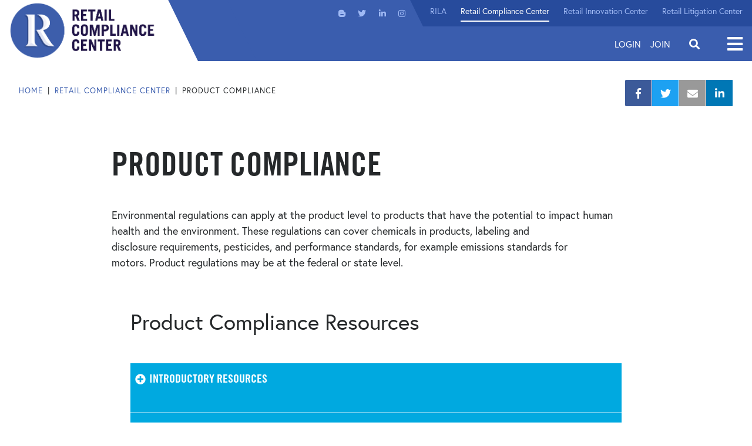

--- FILE ---
content_type: text/html; charset=utf-8
request_url: https://www.rila.org/retail-compliance-center/product-compliance
body_size: 9926
content:
<!DOCTYPE html>
<html lang="en" class="">

<head id="head">
<meta charset="utf-8">
<meta http-equiv="X-UA-Compatible" content="IE=edge">
<meta name="viewport" content="width=device-width,initial-scale=1.0">
<link rel="preload" href="https://use.typekit.net/af/4eabcf/00000000000000003b9b12fd/27/l?primer=7cdcb44be4a7db8877ffa5c0007b8dd865b3bbc383831fe2ea177f62257a9191&fvd=n4&v=3" as="font" type="font/woff2">
<link href="/styles/main.css?v=8" rel="preload" as="style">
<script src="https://ajax.googleapis.com/ajax/libs/jquery/3.2.1/jquery.min.js"></script>
<script src="https://cdnjs.cloudflare.com/ajax/libs/popper.js/1.9.9/umd/popper.min.js" defer></script>
<script src="/js/frontEnd.js?v=8" defer></script>

    <link rel="apple-touch-icon" sizes="180x180" href="/img/icons/apple-touch-icon.png">
    <link rel="icon" type="image/png" sizes="32x32" href="/img/icons/rila-favicon-32x32.png">
    <link rel="icon" type="image/png" sizes="16x16" href="/img/icons/rila-favicon-16x16.png">
    <link rel="mask-icon" href="/img/icons/safari-pinned-tab.svg" color="#5bbad5">
    <link rel="shortcut icon" href="/rila-favicon.ico" type=“image/x-icon” />
    <meta name="msapplication-TileColor" content="#da532c">
    <meta name="msapplication-config" content="/img/icons/browserconfig.xml">
    <meta name="theme-color" content="#ffffff">

    <!-- Google Tag Manager -->
    <script>
        (function (w, d, s, l, i) {
            w[l] = w[l] || []; w[l].push({
                'gtm.start':
                    new Date().getTime(), event: 'gtm.js'
            }); var f = d.getElementsByTagName(s)[0],
                j = d.createElement(s), dl = l != 'dataLayer' ? '&l=' + l : ''; j.async = true; j.src =
                    'https://www.googletagmanager.com/gtm.js?id=' + i + dl; f.parentNode.insertBefore(j, f);
        })(window, document, 'script', 'dataLayer', 'GTM-NMFFRHF');</script>
    <!-- End Google Tag Manager -->




<title>Product Compliance</title>
<meta name="Description" content="Regulations at the product level that cover chemicals in products, labeling and disclosure requirements, pesticides and performance standards.">
<meta name="url" content="https://www.rila.org/retail-compliance-center/product-compliance">
<link rel="canonical" href="https://www.rila.org/retail-compliance-center/product-compliance">



<meta property="og:title" content="Product Compliance">
<meta property="og:description" content="Regulations at the product level that cover chemicals in products, labeling and disclosure requirements, pesticides and performance standards.">
<meta property="og:image" content="https://www.rila.org/rila-web/rila.web/media/media/linkable%20images/article%20pages/700x394/retail-compliance-center-products-700x394.jpg?ext=.jpg">
<meta property="og:url" content="https://www.rila.org/retail-compliance-center/product-compliance">



<meta property="twitter:title" content="Product Compliance">
<meta property="twitter:description" content="Regulations at the product level that cover chemicals in products, labeling and disclosure requirements, pesticides and performance standards.">
<meta property="twitter:image" content="https://www.rila.org/rila-web/rila.web/media/media/linkable%20images/article%20pages/700x394/retail-compliance-center-products-700x394.jpg?ext=.jpg">






<style>      
	@import url("//hello.myfonts.net/count/3843dd");
	@import url("https://p.typekit.net/p.css?s=1&k=otq4uua&ht=tk&f=15528.15530.17252.17253&a=8046837&app=typekit&e=css");
	
	@font-face {
		font-family: 'TradeGothicLT-BoldCondTwenty';
		src: url('/fonts/typekit/3843DD_0_0.woff') format('woff');
		font-display: swap;
	}
	
	@font-face {
		font-family: 'Font Awesome 5 Brands';
		font-style: normal;
		font-weight: normal;
		src: url('/fonts/fa-brands-400.woff') format('woff'),
		url('/fonts/fa-brands-400.svg#fontawesome') format('svg');
		font-display: swap;
	}
	
	@font-face {
		font-family: 'Font Awesome 5 Free';
		font-style: normal;
		font-weight: 400;
		src: url('/fonts/fa-regular-400.woff') format('woff'),
		url('/fonts/fa-regular-400.svg#fontawesome') format('svg');
		font-display: swap;
	}
	
	@font-face {
		font-family: 'Font Awesome 5 Free';
		font-style: normal;
		font-weight: 900;
		src: url('/fonts/fa-solid-900.woff') format('woff'),
		url('/fonts/fa-solid-900.svg#fontawesome') format('svg');
		font-display: swap;
	}

    @font-face {
        font-family: "europa";
        src: url("https://use.typekit.net/af/f3ba4f/00000000000000003b9b12fa/27/l?primer=7cdcb44be4a7db8877ffa5c0007b8dd865b3bbc383831fe2ea177f62257a9191&fvd=n7&v=3") format("woff2"), url("https://use.typekit.net/af/f3ba4f/00000000000000003b9b12fa/27/d?primer=7cdcb44be4a7db8877ffa5c0007b8dd865b3bbc383831fe2ea177f62257a9191&fvd=n7&v=3") format("woff"), url("https://use.typekit.net/af/f3ba4f/00000000000000003b9b12fa/27/a?primer=7cdcb44be4a7db8877ffa5c0007b8dd865b3bbc383831fe2ea177f62257a9191&fvd=n7&v=3") format("opentype");
        font-display: swap;
        font-style: normal;
        font-weight: 700;
        font-stretch: normal;
    }
	
	@font-face {
		font-family:"europa";
		src:url("https://use.typekit.net/af/4eabcf/00000000000000003b9b12fd/27/l?primer=7cdcb44be4a7db8877ffa5c0007b8dd865b3bbc383831fe2ea177f62257a9191&fvd=n4&v=3") format("woff2"),url("https://use.typekit.net/af/4eabcf/00000000000000003b9b12fd/27/d?primer=7cdcb44be4a7db8877ffa5c0007b8dd865b3bbc383831fe2ea177f62257a9191&fvd=n4&v=3") format("woff"),url("https://use.typekit.net/af/4eabcf/00000000000000003b9b12fd/27/a?primer=7cdcb44be4a7db8877ffa5c0007b8dd865b3bbc383831fe2ea177f62257a9191&fvd=n4&v=3") format("opentype");
		font-display:swap;font-style:normal;font-weight:400;font-stretch:normal;
	}
	
	@font-face {
		font-family:"europa";
		src:url("https://use.typekit.net/af/e32ad9/00000000000000003b9b12fb/27/l?primer=7cdcb44be4a7db8877ffa5c0007b8dd865b3bbc383831fe2ea177f62257a9191&fvd=i4&v=3") format("woff2"),url("https://use.typekit.net/af/e32ad9/00000000000000003b9b12fb/27/d?primer=7cdcb44be4a7db8877ffa5c0007b8dd865b3bbc383831fe2ea177f62257a9191&fvd=i4&v=3") format("woff"),url("https://use.typekit.net/af/e32ad9/00000000000000003b9b12fb/27/a?primer=7cdcb44be4a7db8877ffa5c0007b8dd865b3bbc383831fe2ea177f62257a9191&fvd=i4&v=3") format("opentype");
		font-display:swap;font-style:italic;font-weight:400;font-stretch:normal;
	}
	
	@font-face {
		font-family:"europa";
		src:url("https://use.typekit.net/af/a6fa4a/00000000000000003b9b12fc/27/l?primer=7cdcb44be4a7db8877ffa5c0007b8dd865b3bbc383831fe2ea177f62257a9191&fvd=i7&v=3") format("woff2"),url("https://use.typekit.net/af/a6fa4a/00000000000000003b9b12fc/27/d?primer=7cdcb44be4a7db8877ffa5c0007b8dd865b3bbc383831fe2ea177f62257a9191&fvd=i7&v=3") format("woff"),url("https://use.typekit.net/af/a6fa4a/00000000000000003b9b12fc/27/a?primer=7cdcb44be4a7db8877ffa5c0007b8dd865b3bbc383831fe2ea177f62257a9191&fvd=i7&v=3") format("opentype");
		font-display:swap;font-style:italic;font-weight:700;font-stretch:normal;
	}
	
	.fab { &:before { font-family: 'Font Awesome 5 Brands'; } }
	.fa, .fas { &:before { font-family: 'Font Awesome 5 Free'; font-weight: 900; } }
	.tk-europa { font-family: "europa",sans-serif; }
</style>

<link href="/styles/main.css?v=8" rel="stylesheet">


		<link href="/img/content-images/logo-rcc.png" rel="preload" as="image">
</head>

    <link href="/Kentico/Content/Widgets/RichText/froala_style.css" rel="stylesheet"/>
<link href="/Content/FormSections/TwoColumnSection.css" rel="stylesheet"/>




<body>
        <!-- Google Tag Manager (noscript) -->
    <noscript>
        <iframe src="https://www.googletagmanager.com/ns.html?id=GTM-NMFFRHF" height="0" width="0" style="display:none;visibility:hidden"></iframe>
    </noscript>
    <!-- End Google Tag Manager (noscript) -->

    <div class="pageWrap">
        <header class="headerMain">
            <div class="headerMain-inner">
                <a class="headerMain-logo" href="/retail-compliance-center">
                    <img class="headerMain-logoImg" src="/img/content-images/logo-rcc.png" alt="Retail Compliance Center" width="257" height="95" />
                </a>
                <div class="headerMain-content">
                    <div class="headerMain-contentInner">
                        <div class="headerMain-utility">
                            <nav class="headerMain-social">

        <a class="headerMain-socialLink fab fa-blogger-b" href="/blog"  target=&quot;_blank&quot; >
            <span class="sr-only">Visit us on Blogger</span>
        </a>
        <a class="headerMain-socialLink fab fa-twitter" href="https://twitter.com/RILAtweets" >
            <span class="sr-only">Visit us on Twitter</span>
        </a>
        <a class="headerMain-socialLink fab fa-linkedin-in" href="https://www.linkedin.com/company/retail-industry-leaders-association-rila-" >
            <span class="sr-only">Visit us on LinkedIn</span>
        </a>
        <a class="headerMain-socialLink fab fa-instagram" href="https://www.instagram.com/rila_org/" >
            <span class="sr-only">Visit us on Instagram</span>
        </a>

</nav>
                            <nav class="headerMain-utilNav">

        <a class="headerMain-utilLink " href="/" >
            RILA
        </a>
        <a class="headerMain-utilLink is-selected" href="/retail-compliance-center" >
            Retail Compliance Center
        </a>
        <a class="headerMain-utilLink " href="/retail-innovation-center" >
            Retail Innovation Center
        </a>
        <a class="headerMain-utilLink " href="/retail-litigation-center" >
            Retail Litigation Center
        </a>

</nav>
                        </div>
                        <div class="headerMain-main">
                            
<div class="headerMain-login">
        <a class="headerMain-loginLink" href="/account/login?ReturnUrl=%2Fretail-compliance-center%2Fproduct-compliance">Login</a>
        <a class="headerMain-loginLink" href="/join">Join</a>
</div>

                            <div class="headerMain-search">
                                <div class="headerMain-searchControls">
                                    <input id="js-search-form-text" class="headerMain-searchInput" type="text" placeholder="Enter Keyword">
                                    <a id="js-search-form-submit" class="headerMain-searchSubmit" href="#"></a>
                                </div>
                                <span class="headerMain-searchToggle"></span>
                            </div>
                            <div class="headerMain-navMainToggle">
                                <span class="headerMain-navMainToggleText">Open</span>
                            </div>
                        </div>
                    </div>
                </div>
            </div>
            <nav class="headerMain-navMain">
    <div class="headerMain-navMainInner">
        <div class="headerMain-navMainHeader">
            <a class="headerMain-navMainLogo" href=""><img class="headerMain-navMainLogoImg" src="/img/content-images/logo-white.svg" loading="lazy"></a>
            <div class="headerMain-navmainClose"><span class="headerMain-navMainToggleText"> Close</span></div>
        </div>
        <div class="headerMain-navMainContent">
            <ul class="headerMain-navMainList">

                    <li class="headerMain-navMainItem">
                        <a class="headerMain-navMainLink" href="/focus-areas" >
                            Our Focus
                        </a>

                            <div class="headerMain-navMainSub">
                                    <a class="headerMain-navMainSubLink" href="/focus-areas/asset-protection" >
                                        Asset Protection
                                    </a>
                                    <a class="headerMain-navMainSubLink" href="/focus-areas/finance" >
                                        Finance
                                    </a>
                                    <a class="headerMain-navMainSubLink" href="/focus-areas/human-resources" >
                                        Workforce
                                    </a>
                                    <a class="headerMain-navMainSubLink" href="/focus-areas/legal-affairs-compliance" >
                                        Legal Affairs &amp; Compliance
                                    </a>
                                    <a class="headerMain-navMainSubLink" href="/focus-areas/supply-chain" >
                                        Supply Chain
                                    </a>
                                    <a class="headerMain-navMainSubLink" href="/focus-areas/sustainability-environment" >
                                        Sustainability / Environment 
                                    </a>
                                    <a class="headerMain-navMainSubLink" href="/focus-areas/technology-and-innovation" >
                                        Technology &amp; Innovation
                                    </a>
                            </div>
                    </li>
                    <li class="headerMain-navMainItem">
                        <a class="headerMain-navMainLink" href="/insights" >
                            Retail Insights
                        </a>

                            <div class="headerMain-navMainSub">
                                    <a class="headerMain-navMainSubLink" href="/blog" >
                                        Blog
                                    </a>
                                    <a class="headerMain-navMainSubLink" href="/press-room" >
                                        Press Room
                                    </a>
                            </div>
                    </li>
                    <li class="headerMain-navMainItem">
                        <a class="headerMain-navMainLink" href="/focus-areas/public-policy" >
                            Public Policy
                        </a>

                            <div class="headerMain-navMainSub">
                                    <a class="headerMain-navMainSubLink" href="/focus-areas/public-policy/message-from-president" >
                                        Message from President
                                    </a>
                                    <a class="headerMain-navMainSubLink" href="/retail-works-for-all-of-us" >
                                        Public Policy Agenda
                                    </a>
                                    <a class="headerMain-navMainSubLink" href="https://www.rila.org/regulatory-comment-letters" >
                                        Regulatory Comments
                                    </a>
                            </div>
                    </li>
                    <li class="headerMain-navMainItem">
                        <a class="headerMain-navMainLink" href="/events" >
                            Events
                        </a>

                            <div class="headerMain-navMainSub">
                                    <a class="headerMain-navMainSubLink" href="/conferences/retail-ceo-forum" >
                                        Retail CEO Forum
                                    </a>
                                    <a class="headerMain-navMainSubLink" href="/conferences/retail-supply-chain-conference" >
                                        LINK: Retail Supply Chain Conference
                                    </a>
                                    <a class="headerMain-navMainSubLink" href="/conferences/retail-asset-protection-conference" >
                                        Retail Asset Protection Conference
                                    </a>
                                    <a class="headerMain-navMainSubLink" href="/conferences/retail-law-conference" >
                                        Retail Law Conference
                                    </a>
                            </div>
                    </li>
                    <li class="headerMain-navMainItem">
                        <a class="headerMain-navMainLink" href="/get-involved" >
                            Get Involved
                        </a>

                            <div class="headerMain-navMainSub">
                                    <a class="headerMain-navMainSubLink" href="/join" >
                                        Retailers
                                    </a>
                                    <a class="headerMain-navMainSubLink" href="/get-involved/consumer-product-manufacturers" >
                                        Consumer Product Manufacturers 
                                    </a>
                                    <a class="headerMain-navMainSubLink" href="/get-involved/vendors-and-solution-providers" >
                                        Vendor &amp; Solution Providers
                                    </a>
                                    <a class="headerMain-navMainSubLink" href="/committees" >
                                        Councils &amp; Committees
                                    </a>
                            </div>
                    </li>
                    <li class="headerMain-navMainItem">
                        <a class="headerMain-navMainLink" href="/about-rila" >
                            About Rila
                        </a>

                            <div class="headerMain-navMainSub">
                                    <a class="headerMain-navMainSubLink" href="/about-rila/board-of-directors" >
                                        Board of Directors
                                    </a>
                                    <a class="headerMain-navMainSubLink" href="/about-rila/staff" >
                                        RILA Staff
                                    </a>
                                    <a class="headerMain-navMainSubLink" href="/about-rila/our-membership" >
                                        Our Members
                                    </a>
                                    <a class="headerMain-navMainSubLink" href="/about-rila/careers-at-rila" >
                                        Careers at RILA
                                    </a>
                                    <a class="headerMain-navMainSubLink" href="/about-rila/contact-us" >
                                        Contact us
                                    </a>
                            </div>
                    </li>
                    <li class="headerMain-navMainItem">
                        <a class="headerMain-navMainLink" href="/retail-compliance-center" >
                            Retail Compliance Center
                        </a>

                            <div class="headerMain-navMainSub">
                                    <a class="headerMain-navMainSubLink" href="https://www.rila.org/retail-compliance-center/about-the-retail-compliance-center" >
                                        About
                                    </a>
                                    <a class="headerMain-navMainSubLink" href="https://www.rila.org/retail-compliance-center/regulations" >
                                        Regulatory Resources
                                    </a>
                                    <a class="headerMain-navMainSubLink" href="/retail-compliance-center/build-your-skills-and-knowledge" >
                                        Webinars
                                    </a>
                            </div>
                    </li>
                    <li class="headerMain-navMainItem">
                        <a class="headerMain-navMainLink" href="/retail-litigation-center" >
                            Retail Litigation Center
                        </a>

                            <div class="headerMain-navMainSub">
                                    <a class="headerMain-navMainSubLink" href="/retail-litigation-center/appellate-division" >
                                        Appellate Division
                                    </a>
                                    <a class="headerMain-navMainSubLink" href="/retail-litigation-center/defense-division" >
                                        Defense Division
                                    </a>
                                    <a class="headerMain-navMainSubLink" href="/retail-litigation-center/board-of-directors" >
                                        Board of Directors
                                    </a>
                                    <a class="headerMain-navMainSubLink" href="/retail-litigation-center/membership" >
                                        Get Involved
                                    </a>
                            </div>
                    </li>

            </ul>
        </div>
    </div>
</nav>
            <div class="headerMain-navMainOverlay"></div>
        </header>
        <main class="contentMain">
            

<section class="section section--paddedX">
    <div class="section-inner">
        <div class="pageMeta">

            <ul class="breadCrumb">
        <li class="breadCrumb-item">
            <a class="breadCrumb-link" href="/">
                Home
            </a>
        </li>
        <li class="breadCrumb-item">
            <a class="breadCrumb-link" href="/retail-compliance-center">
                Retail Compliance Center
            </a>
        </li>
    <li class="breadCrumb-item">Product Compliance</li>
            </ul>

            <ul class="socialBar">

                <li class="socialBar-item">
                    <a class="socialBar-link fa-facebook-f fab" href="https://www.facebook.com/sharer/sharer.php?u=https://www.rila.org/retail-compliance-center/product-compliance">
                        <span class="socialBar-text">Facebook</span>
                    </a>
                </li>

                <li class="socialBar-item">
                    <a class="socialBar-link fa-twitter fab" href="https://twitter.com/intent/tweet?url=https://www.rila.org/retail-compliance-center/product-compliance&amp;text=Product Compliance">
                        <span class="socialBar-text">Twitter</span>
                    </a>
                </li>

                <li class="socialBar-item">
                    <a class="socialBar-link fa-envelope fas" href="mailto:?to=&amp;body=https://www.rila.org/retail-compliance-center/product-compliance&amp;subject=Product Compliance">
                        <span class="socialBar-text">Mail</span>
                    </a>
                </li>

                <li class="socialBar-item">
                    <a class="socialBar-link fa-linkedin-in fab" href="http://www.linkedin.com/shareArticle?mini=true&amp;url=https://www.rila.org/retail-compliance-center/product-compliance&amp;title=Product Compliance">
                        <span class="socialBar-text">LinkedIn</span>
                    </a>
                </li>

            </ul>
        </div>
    </div>
</section>

<section class="section section--padded">
    <div class="section-inner">
        <div class="g">
            <div class="g-md-8 g-xl-9">
                <article class="article">

                    



                    <header class="article-header">
                            <h1 class="article-title">Product Compliance</h1>
                                                
                        <ul class="infoList infoList--horizontal article-infoList">
                            




                        </ul>
                    </header>
                    
                    






Environmental regulations&nbsp;can&nbsp;apply&nbsp;at the product level&nbsp;to products that have the potential to&nbsp;impact&nbsp;human health and the environment. These regulations can cover&nbsp;chemicals in products, labeling&nbsp;and disclosure&nbsp;requirements,&nbsp;pesticides,&nbsp;and performance standards, for example emissions standards&nbsp;for motors.&nbsp;Product regulations&nbsp;may&nbsp;be&nbsp;at the federal or state level.&nbsp;&nbsp;






<section class="section section--padded">
    <div class="section-inner">
        

    <header class="headerUtil">
        <div class="headerUtil-content">
            <h2 class="headerUtil-heading">Product Compliance&#160;Resources</h2>
        </div>
    </header>

<div class="accordion">
            <div class="accordion-item" data-hash="item01">
                <div class="accordion-trigger">
                    <h4 class="accordion-triggerTitle">Introductory Resources</h4>
                    <p class="accordion-triggerIntro"></p>
                </div>

                <div class="accordion-content">


                        <div class="accordion-contentItem">

                            <h4 class="accordion-contentTitle">
                                <a href="/retail-compliance-center/chemicals-and-toxics-in-retail-supply-chain">Chemicals and Toxics in Retail and its Supply Chain</a>
                            </h4>
                                <p class="accordion-contentCopy">Considerations and resources for retailers regarding chemicals and toxics.</p>

                        </div>
                        <div class="accordion-contentItem">

                            <h4 class="accordion-contentTitle">
                                <a href="/retail-compliance-center/regulations/hazardous-materials-transportation">Hazardous Materials Transportation</a>
                            </h4>
                                <p class="accordion-contentCopy">Regulations for the transportation of  items considered hazardous materials under DOT regulations.</p>

                        </div>
                        <div class="accordion-contentItem">

                            <h4 class="accordion-contentTitle">
                                <a href="/retail-compliance-center/regulations/product-compliance-and-toxins-regulations">Product Compliance and Toxins Regulations</a>
                            </h4>
                                <p class="accordion-contentCopy">Regulations such as FIRFA, TSCA, state chemical regulations, and VOC standards that apply to certain retail products.</p>

                        </div>
                        <div class="accordion-contentItem">

                            <h4 class="accordion-contentTitle">
                                <a href="/retail-compliance-center/store-departments">Store Departments</a>
                            </h4>
                                <p class="accordion-contentCopy">Overview of environmental requirements that apply in different retail departments.</p>

                        </div>


                </div>
            </div>
            <div class="accordion-item" data-hash="item02">
                <div class="accordion-trigger">
                    <h4 class="accordion-triggerTitle">Detailed Regulatory Resources </h4>
                    <p class="accordion-triggerIntro"></p>
                </div>

                <div class="accordion-content">


                        <div class="accordion-contentItem">

                            <h4 class="accordion-contentTitle">
                                <a href="/retail-compliance-center/regulations/federal-insecticide-fungicide-and-rodenticide-act">Federal Insecticide, Fungicide and Rodenticide Act</a>
                            </h4>
                                <p class="accordion-contentCopy">Detailed look at the management, enforcement, and disposal of pesticides under FIFRA.</p>

                        </div>
                        <div class="accordion-contentItem">

                            <h4 class="accordion-contentTitle">
                                <a href="/retail-compliance-center/regulations/volatile-organic-compounds-fact-sheet">Volatile Organic Compounds Fact Sheet</a>
                            </h4>
                                <p class="accordion-contentCopy">Information on federal and state regulations that set VOC standards for consumer products.</p>

                        </div>
                        <div class="accordion-contentItem">

                            <h4 class="accordion-contentTitle">
                                <a href="/retail-compliance-center/volatile-organic-compounds-matrix">Volatile Organic Compounds Matrix</a>
                            </h4>
                                <p class="accordion-contentCopy">Federal and state standards for allowable VOC compounds in specific retail products such as air fresheners, cleaners, adhesives, and more. </p>

                        </div>
                        <div class="accordion-contentItem">

                            <h4 class="accordion-contentTitle">
                                <a href="/retail-compliance-center/chemicals-in-consumer-products">Chemicals in Consumer Products</a>
                            </h4>
                                <p class="accordion-contentCopy">Overview and summary of state-level chemical regulations such as bans, restrictions, mandatory reporting, mandatory labeling, or mandatory disclosure.</p>

                        </div>


                </div>
            </div>

</div>
    </div>
</section>


                    
                    
                </article>
            </div>
        </div>
    </div>
</section>



<section class="section section--padded h-fillSand">
    <div class="section-inner">
        


<section class="section section--padded">
    <div class="section-inner">
        <header class="headerUtil headerUtil--pattern headerUtil--center">
            <div class="headerUtil-content">
                <h2 class="headerUtil-heading">Latest Retail Compliance Center Insights</h2>
            </div>
        </header>
        <div class="cards">



            

    <div class="cards-grid cards-grid--masonry">
                <a class="cards-item " href="/blog/2022/05/insights-from-the-2022-net-zero-summit">
                    <div class="cards-media">
                        <img class="cards-img" src="https://rilastagemedia.blob.core.windows.net/rila-web/rila.web/media/media/linkable images/blog posts/700x394/insights-from-the-2022-net-zero-summit-700x394.jpg?ext=.jpg" loading="lazy">
                    </div>
                    <div class="cards-copy">
                        <div class="tag cards-tag">Blog Post</div>
                        <h3 class="cards-heading">Insights from the 2022 Net Zero Summit</h3>
                        <ul class="infoList infoList--horizontal cards-infoList">
                            

        <li class="infoList-item">By [Molly Auten]</li>

    <li class="infoList-item">05/24/2022</li>

                        </ul>
                    </div>
                </a>
                <a class="cards-item cards-item--noImg" href="/blog/2022/04/leed-certification-for-retail">
                    <div class="cards-copy">
                        <div class="tag cards-tag">Blog Post</div>
                        <h3 class="cards-heading">LEED Certification for Retail</h3>
                        <ul class="infoList infoList--horizontal cards-infoList">
                            

        <li class="infoList-item">By [Kaela Martins]</li>

    <li class="infoList-item">04/18/2022</li>

                        </ul>
                    </div>
                </a>
                <a class="cards-item " href="/blog/2022/03/join-department-of-energy-better-climate-challenge">
                    <div class="cards-media">
                        <img class="cards-img" src="https://rilastagemedia.blob.core.windows.net/rila-web/rila.web/media/media/linkable images/blog posts/700x394/join-the-department-of-energy’s-better-climate-challenge-700x394.jpg?ext=.jpg" loading="lazy">
                    </div>
                    <div class="cards-copy">
                        <div class="tag cards-tag">Blog Post</div>
                        <h3 class="cards-heading">Join the Department of Energy’s Better Climate Challenge </h3>
                        <ul class="infoList infoList--horizontal cards-infoList">
                            



    <li class="infoList-item">03/01/2022</li>

                        </ul>
                    </div>
                </a>
                <a class="cards-item cards-item--noImg" href="/blog/2022/01/retailers-partner-soles4souls-support-communities">
                    <div class="cards-copy">
                        <div class="tag cards-tag">Blog Post</div>
                        <h3 class="cards-heading">Retailers Partner with Soles4Souls To Support Communities</h3>
                        <ul class="infoList infoList--horizontal cards-infoList">
                            

        <li class="infoList-item">By [Kaela Martins]</li>

    <li class="infoList-item">01/11/2022</li>

                        </ul>
                    </div>
                </a>
                <a class="cards-item " href="/blog/2021/12/top-environmental-compliance-retail-trends-in-2022">
                    <div class="cards-media">
                        <img class="cards-img" src="https://rilastagemedia.blob.core.windows.net/rila-web/rila.web/media/media/linkable images/blog posts/700x394/top-environmental-compliance-retail-trends-in-2022-700x394.jpg?ext=.jpg" loading="lazy">
                    </div>
                    <div class="cards-copy">
                        <div class="tag cards-tag">Blog Post</div>
                        <h3 class="cards-heading">Top Environmental Compliance Retail Trends in 2022</h3>
                        <ul class="infoList infoList--horizontal cards-infoList">
                            

        <li class="infoList-item">By [Tiffin Shewmake]</li>

    <li class="infoList-item">12/09/2021</li>

                        </ul>
                    </div>
                </a>
                <a class="cards-item cards-item--noImg" href="/blog/2021/11/rila-retailer-environmental-roundtable">
                    <div class="cards-copy">
                        <div class="tag cards-tag">Blog Post</div>
                        <h3 class="cards-heading">RILA’s First Annual Retailer Environmental Roundtable </h3>
                        <ul class="infoList infoList--horizontal cards-infoList">
                            

        <li class="infoList-item">By [Molly Auten]</li>

    <li class="infoList-item">11/30/2021</li>

                        </ul>
                    </div>
                </a>
    </div>


            <footer class="footerUtil">

                    <a class="btn footerUtil-btn" href="/retail-compliance-center/blogs" >
                        View Blogs
                    </a>

                    <a class="btn footerUtil-btn" href="/retail-compliance-center/press-room" >
                        Newsroom
                    </a>
            </footer>

        </div>
    </div>
</section>
    </div>
</section>

        </main>
        

<section class="subscribeBar" id="333af2e1-0679-4e52-a9fb-274ac4d4646a">
    <div class="subscribeBar-inner">
        <h2 class="subscribeBar-heading">Stay in the know</h2>
        <p class="subscribeBar-blurb">Subscribe to our newsletter</p>
<form action="/emailsubscription/subscribe" data-ajax="true" data-ajax-mode="replace-with" data-ajax-update="#333af2e1-0679-4e52-a9fb-274ac4d4646a" id="form0" method="post">            <input type="hidden" name="code" value="default" />
            <div class="subscribeBar-controls" formValidate>
                <div class="formBlock subscribeBar-formBlock">
                    <label class="subscribeBar-label" for="subscribe">Email address</label>
                    <input class="formInput subscribeBar-formInput" type="email" placeholder="Enter email address" id="subscribe" name="email" required>
                </div>
                <input class="btn btn--secondary formValidate-submit" type="submit" value="subscribe">
            </div>
</form>    </div>
</section>

<footer class="footerMain">
    <div class="footerMain-inner">
        <nav class="footerMain-nav">
                <a class="footerMain-navLink" href="/focus-areas" >
                    Our Focus
                </a>
                <a class="footerMain-navLink" href="/focus-areas/public-policy" >
                    Policy &amp; Advocacy
                </a>
                <a class="footerMain-navLink" href="/insights" >
                    Insights
                </a>
        </nav>
        <nav class="footerMain-nav">
                <a class="footerMain-navLink" href="/events" >
                    Events
                </a>
                <a class="footerMain-navLink" href="/get-involved" >
                    Get Involved
                </a>
                <a class="footerMain-navLink" href="/about-rila" >
                    About Rila
                </a>
                <a class="footerMain-navLink" href="/about-rila/contact-us" >
                    Contact Us
                </a>
        </nav>
        <div class="footerMain-location" itemscope="" itemtype="http://schema.org/LocalBusiness">
            <a class="footerMain-logo" href="">
                <img class="footerMain-logoImg" src="/img/content-images/logo-footer.svg" alt="" loading="lazy">
            </a>
            <span itemprop="name">Retail Industry Leaders Association</span>
            <span itemprop="address" itemscope="" itemtype="http://schema.org/PostalAddress">
                <span itemprop="streetAddress">99 M Street SE, Suite 700</span>
                <span itemprop="addressLocality">Washington, </span>
                <span itemprop="addressRegion">DC</span>
                <span itemprop="postalCode">20003</span>
            </span>
            <span itemprop="telephone">(202) 869-0200</span>
        </div>
        <nav class="footerMain-social">
                <a class="footerMain-socialLink fab fa-blogger-b" href="/blog"  target=&quot;_blank&quot; ><span class="sr-only">Visit us on Blogger</span></a>
                <a class="footerMain-socialLink fab fa-twitter" href="https://twitter.com/RILAtweets" ><span class="sr-only">Visit us on Twitter</span></a>
                <a class="footerMain-socialLink fab fa-linkedin-in" href="https://www.linkedin.com/company/retail-industry-leaders-association-rila-" ><span class="sr-only">Visit us on LinkedIn</span></a>
                <a class="footerMain-socialLink fab fa-instagram" href="https://www.instagram.com/rila_org/" ><span class="sr-only">Visit us on Instagram</span></a>
        </nav>
        <div class="footerMain-collateral">
            <ul class="footerMain-collateralList">
                    <li class="footerMain-collateralItem">
                        <a href="/about-rila/privacy-policy" >
                            Privacy Policy
                        </a>
                    </li>
                    <li class="footerMain-collateralItem">
                        <a href="/about-rila/terms-of-use" >
                            Terms of Use
                        </a>
                    </li>
                    <li class="footerMain-collateralItem">
                        <a href="/about-rila/dmca-policy" >
                            DMCA Policy
                        </a>
                    </li>
                    <li class="footerMain-collateralItem">
                        <a href="/articles/antitrust-statement" >
                            Antitrust Statement
                        </a>
                    </li>
                <li class="footerMain-collateralItem">
                    &copy; Copyright 2025 Retail Industry Leaders Association. All rights reserved.
                </li>
            </ul>
        </div>
    </div>
</footer>
    </div>

    
    <script src="/Kentico/Content/FormComponents/FileUploader/file-uploader.js"></script>
<script src="/Kentico/Content/FormComponents/USPhone/inputmask.js"></script>
<script src="/Kentico/Scripts/forms/updatableFormHelper.js"></script>



<div class="popups">
	<div id="popup_external">
		<div class="popup-copy">
			<p>The Retail Compliance Center provides this external link for informational purposes and cannot vouch for the accuracy or completeness of the information.</p>
		</div>
		<div class="popup-buttons"><a class="popup-btn btn js-externalLink" href="">Continue</a><a class="popup-btn btn btn--secondary js-closePopup" href="">Cancel</a></div>
	</div>

	<div id="popup_footerlink" style="margin:0;background-color:#201547;padding:30px">
		<div class="popup-copy">
			<p style="color:#fff" id="js-footerlink-text">

			</p>
		</div>
	</div>
</div>

<script src="/Kentico.Resource/Activities/KenticoActivityLogger/Logger.js"></script>

<script src='/Scripts/backend.js?' defer></script>

<script src='/Scripts/jquery.unobtrusive-ajax.js' defer></script>

<script src='/Scripts/backend.js?' defer></script>



<script>
    !function (f, e, a, t, h, r) {
        if (!f[h]) {
            r = f[h] = function () {
                r.invoke ?
                    r.invoke.apply(r, arguments) : r.queue.push(arguments)
            },
                r.queue = [], r.loaded = 1 * new Date, r.version = "1.0.0",
                f.FeathrBoomerang = r; var g = e.createElement(a),
                    h = e.getElementsByTagName("head")[0] || e.getElementsByTagName("script")[0].parentNode;
            g.async = !0, g.src = t, h.appendChild(g)
        }
    }(window, document, "script", "https://cdn.feathr.co/js/boomerang.min.js", "feathr");

    feathr("fly", "5b69d19aef7cae4666a4121a");
    feathr("sprinkle", "page_view");
</script>


<script type="text/javascript">
    _linkedin_partner_id = "1223458";
    window._linkedin_data_partner_ids = window._linkedin_data_partner_ids || [];
    window._linkedin_data_partner_ids.push(_linkedin_partner_id);
</script>

<script type="text/javascript">
    (function () { var s = document.getElementsByTagName("script")[0]; var b = document.createElement("script"); b.type = "text/javascript"; b.async = true; b.src = "https://snap.licdn.com/li.lms-analytics/insight.min.js"; s.parentNode.insertBefore(b, s); }
    )();
</script>

<noscript>
    <img height="1" width="1" style="display:none;" alt="" src="https://px.ads.linkedin.com/collect/?pid=1223458&fmt=gif" loading="lazy" />
</noscript>


</body>
</html>

--- FILE ---
content_type: text/css
request_url: https://www.rila.org/styles/main.css?v=8
body_size: 85725
content:
:root{--breakXs: 0;--breakSm: 576px;--breakMd: 768px;--breakLg: 992px;--breakXl: 1200px}.sg-example>*:last-child,.sg-example>*:last-child>*:last-child,.sg-example>*:last-child>*:last-child>*:last-child{margin-bottom:0 !important}.subscribeBar-formBlock:before,[class^=fa-]:before,[class*=" fa-"]:before{-moz-osx-font-smoothing:grayscale;-webkit-font-smoothing:antialiased;display:inline-block;font-style:normal;font-variant:normal;text-rendering:auto;line-height:1;margin-right:.4em;font-weight:normal;font-family:"Font Awesome 5 Free"}.tags__selected-item:before,.hoverCard-cta:before,.cards-item--video .cards-media:before,.tileGrid-cta:before,.accordion-trigger:before,.moreLink:before,.tag.is-closeable:before,.searchBox-submit:before,.filters-clear:before,.filters-close:before,.returnLink-link:before,.headerMain-navMainSubToggle:before,.headerMain-navmainClose:before,.headerMain-navMainToggle:before,.headerMain-searchToggle:before,.headerMain-searchSubmit:before,.headerMain-loginAlert:before,[class^=fa-].fas:before,[class*=" fa-"].fas:before{-moz-osx-font-smoothing:grayscale;-webkit-font-smoothing:antialiased;display:inline-block;font-style:normal;font-variant:normal;text-rendering:auto;line-height:1;margin-right:.4em;font-weight:normal;font-family:"Font Awesome 5 Free";font-weight:900}[class^=fa-].fab:before,[class*=" fa-"].fab:before{-moz-osx-font-smoothing:grayscale;-webkit-font-smoothing:antialiased;display:inline-block;font-style:normal;font-variant:normal;text-rendering:auto;line-height:1;margin-right:.4em;font-weight:normal;font-family:"Font Awesome 5 Brands";font-weight:400}[class^=fa-]:before,[class*=" fa-"]:before{text-decoration:none}[class^=fa-]:empty:before,[class*=" fa-"]:empty:before{margin-right:0}.columnList-metaList,.infoList,.pageMeta-socialBar,.pageMeta-breadCrumb,.pagination,.breadCrumb,.socialBar,.footerMain-collateralList,.h-listHorizontal{list-style:none;padding-left:0}.section--padded{padding:2rem}@media(min-width: 768px){.section--padded{padding-top:4rem;padding-bottom:4rem}}.calloutBannerMain,.calloutBanner{padding:1.5rem}@media(min-width: 768px){.calloutBannerMain,.calloutBanner{padding-top:2.5rem;padding-bottom:2.5rem}}.section--paddedX{padding-right:2rem;padding-left:2rem}.section--paddedY{padding-top:2rem;padding-bottom:2rem}.section--paddedTop{padding-top:2rem}.section--paddedBottom{padding-bottom:2rem}.fa:before,.fas:before,.far:before,.fal:before,.fab:before{-moz-osx-font-smoothing:grayscale;-webkit-font-smoothing:antialiased;display:inline-block;font-style:normal;font-variant:normal;text-rendering:auto;line-height:1}.fa-lg{font-size:1.3333333333em;line-height:.75em;vertical-align:-0.0667em}.fa-xs{font-size:.75em}.fa-sm{font-size:.875em}.fa-1x{font-size:1em}.fa-2x{font-size:2em}.fa-3x{font-size:3em}.fa-4x{font-size:4em}.fa-5x{font-size:5em}.fa-6x{font-size:6em}.fa-7x{font-size:7em}.fa-8x{font-size:8em}.fa-9x{font-size:9em}.fa-10x{font-size:10em}.fa-fw{text-align:center;width:1.25em}.fa-ul{list-style-type:none;margin-left:2.5em;padding-left:0}.fa-ul>li{position:relative}.fa-li{left:-2em;position:absolute;text-align:center;width:2em;line-height:inherit}.fa-border{border:solid .08em #eee;border-radius:.1em;padding:.2em .25em .15em}.fa-pull-left{float:left}.fa-pull-right{float:right}.fa.fa-pull-left,.fas.fa-pull-left,.far.fa-pull-left,.fal.fa-pull-left,.fab.fa-pull-left{margin-right:.3em}.fa.fa-pull-right,.fas.fa-pull-right,.far.fa-pull-right,.fal.fa-pull-right,.fab.fa-pull-right{margin-left:.3em}.fa-spin{-webkit-animation:fa-spin 2s infinite linear;animation:fa-spin 2s infinite linear}.fa-pulse{-webkit-animation:fa-spin 1s infinite steps(8);animation:fa-spin 1s infinite steps(8)}@-webkit-keyframes fa-spin{0%{-webkit-transform:rotate(0deg);transform:rotate(0deg)}100%{-webkit-transform:rotate(360deg);transform:rotate(360deg)}}@keyframes fa-spin{0%{-webkit-transform:rotate(0deg);transform:rotate(0deg)}100%{-webkit-transform:rotate(360deg);transform:rotate(360deg)}}.fa-rotate-90{-ms-filter:"progid:DXImageTransform.Microsoft.BasicImage(rotation=1)";-webkit-transform:rotate(90deg);transform:rotate(90deg)}.fa-rotate-180{-ms-filter:"progid:DXImageTransform.Microsoft.BasicImage(rotation=2)";-webkit-transform:rotate(180deg);transform:rotate(180deg)}.fa-rotate-270{-ms-filter:"progid:DXImageTransform.Microsoft.BasicImage(rotation=3)";-webkit-transform:rotate(270deg);transform:rotate(270deg)}.fa-flip-horizontal{-ms-filter:"progid:DXImageTransform.Microsoft.BasicImage(rotation=0, mirror=1)";-webkit-transform:scale(-1, 1);transform:scale(-1, 1)}.fa-flip-vertical{-ms-filter:"progid:DXImageTransform.Microsoft.BasicImage(rotation=2, mirror=1)";-webkit-transform:scale(1, -1);transform:scale(1, -1)}.fa-flip-horizontal.fa-flip-vertical{-ms-filter:"progid:DXImageTransform.Microsoft.BasicImage(rotation=2, mirror=1)";-webkit-transform:scale(-1, -1);transform:scale(-1, -1)}:root .fa-rotate-90,:root .fa-rotate-180,:root .fa-rotate-270,:root .fa-flip-horizontal,:root .fa-flip-vertical{-webkit-filter:none;filter:none}.fa-stack{display:inline-block;height:2em;line-height:2em;position:relative;vertical-align:middle;width:2.5em}.fa-stack-1x,.fa-stack-2x{left:0;position:absolute;text-align:center;width:100%}.fa-stack-1x{line-height:inherit}.fa-stack-2x{font-size:2em}.fa-inverse{color:#fff}.fa-500px:before{content:""}.fa-accessible-icon:before{content:""}.fa-accusoft:before{content:""}.fa-acquisitions-incorporated:before{content:""}.fa-ad:before{content:""}.fa-address-book:before{content:""}.fa-address-card:before{content:""}.fa-adjust:before{content:""}.fa-adn:before{content:""}.fa-adobe:before{content:""}.fa-adversal:before{content:""}.fa-affiliatetheme:before{content:""}.fa-air-freshener:before{content:""}.fa-algolia:before{content:""}.fa-align-center:before{content:""}.fa-align-justify:before{content:""}.fa-align-left:before{content:""}.fa-align-right:before{content:""}.fa-alipay:before{content:""}.fa-allergies:before{content:""}.fa-amazon:before{content:""}.fa-amazon-pay:before{content:""}.fa-ambulance:before{content:""}.fa-american-sign-language-interpreting:before{content:""}.fa-amilia:before{content:""}.fa-anchor:before{content:""}.fa-android:before{content:""}.fa-angellist:before{content:""}.fa-angle-double-down:before{content:""}.fa-angle-double-left:before{content:""}.fa-angle-double-right:before{content:""}.fa-angle-double-up:before{content:""}.fa-angle-down:before,.headerMain-navMainSubToggle:before{content:""}.fa-angle-left:before{content:""}.fa-angle-right:before{content:""}.fa-angle-up:before,.is-expanded .headerMain-navMainSubToggle:before{content:""}.fa-angry:before{content:""}.fa-angrycreative:before{content:""}.fa-angular:before{content:""}.fa-ankh:before{content:""}.fa-app-store:before{content:""}.fa-app-store-ios:before{content:""}.fa-apper:before{content:""}.fa-apple:before{content:""}.fa-apple-alt:before{content:""}.fa-apple-pay:before{content:""}.fa-archive:before{content:""}.fa-archway:before{content:""}.fa-arrow-alt-circle-down:before{content:""}.fa-arrow-alt-circle-left:before{content:""}.fa-arrow-alt-circle-right:before{content:""}.fa-arrow-alt-circle-up:before{content:""}.fa-arrow-circle-down:before{content:""}.fa-arrow-circle-left:before{content:""}.fa-arrow-circle-right:before{content:""}.fa-arrow-circle-up:before{content:""}.fa-arrow-down:before{content:""}.fa-arrow-left:before{content:""}.fa-arrow-right:before{content:""}.fa-arrow-up:before{content:""}.fa-arrows-alt:before{content:""}.fa-arrows-alt-h:before{content:""}.fa-arrows-alt-v:before{content:""}.fa-artstation:before{content:""}.fa-assistive-listening-systems:before{content:""}.fa-asterisk:before{content:""}.fa-asymmetrik:before{content:""}.fa-at:before{content:""}.fa-atlas:before{content:""}.fa-atlassian:before{content:""}.fa-atom:before{content:""}.fa-audible:before{content:""}.fa-audio-description:before{content:""}.fa-autoprefixer:before{content:""}.fa-avianex:before{content:""}.fa-aviato:before{content:""}.fa-award:before{content:""}.fa-aws:before{content:""}.fa-baby:before{content:""}.fa-baby-carriage:before{content:""}.fa-backspace:before{content:""}.fa-backward:before{content:""}.fa-balance-scale:before{content:""}.fa-ban:before{content:""}.fa-band-aid:before{content:""}.fa-bandcamp:before{content:""}.fa-barcode:before{content:""}.fa-bars:before,.headerMain-navMainToggle:before{content:""}.fa-baseball-ball:before{content:""}.fa-basketball-ball:before{content:""}.fa-bath:before{content:""}.fa-battery-empty:before{content:""}.fa-battery-full:before{content:""}.fa-battery-half:before{content:""}.fa-battery-quarter:before{content:""}.fa-battery-three-quarters:before{content:""}.fa-bed:before{content:""}.fa-beer:before{content:""}.fa-behance:before{content:""}.fa-behance-square:before{content:""}.fa-bell:before{content:""}.fa-bell-slash:before{content:""}.fa-bezier-curve:before{content:""}.fa-bible:before{content:""}.fa-bicycle:before{content:""}.fa-bimobject:before{content:""}.fa-binoculars:before{content:""}.fa-biohazard:before{content:""}.fa-birthday-cake:before{content:""}.fa-bitbucket:before{content:""}.fa-bitcoin:before{content:""}.fa-bity:before{content:""}.fa-black-tie:before{content:""}.fa-blackberry:before{content:""}.fa-blender:before{content:""}.fa-blender-phone:before{content:""}.fa-blind:before{content:""}.fa-blog:before{content:""}.fa-blogger:before{content:""}.fa-blogger-b:before{content:""}.fa-bluetooth:before{content:""}.fa-bluetooth-b:before{content:""}.fa-bold:before{content:""}.fa-bolt:before{content:""}.fa-bomb:before{content:""}.fa-bone:before{content:""}.fa-bong:before{content:""}.fa-book:before{content:""}.fa-book-dead:before{content:""}.fa-book-open:before{content:""}.fa-book-reader:before{content:""}.fa-bookmark:before{content:""}.fa-bowling-ball:before{content:""}.fa-box:before{content:""}.fa-box-open:before{content:""}.fa-boxes:before{content:""}.fa-braille:before{content:""}.fa-brain:before{content:""}.fa-briefcase:before{content:""}.fa-briefcase-medical:before{content:""}.fa-broadcast-tower:before{content:""}.fa-broom:before{content:""}.fa-brush:before{content:""}.fa-btc:before{content:""}.fa-bug:before{content:""}.fa-building:before{content:""}.fa-bullhorn:before{content:""}.fa-bullseye:before{content:""}.fa-burn:before{content:""}.fa-buromobelexperte:before{content:""}.fa-bus:before{content:""}.fa-bus-alt:before{content:""}.fa-business-time:before{content:""}.fa-buysellads:before{content:""}.fa-calculator:before{content:""}.fa-calendar:before{content:""}.fa-calendar-alt:before{content:""}.fa-calendar-check:before{content:""}.fa-calendar-day:before{content:""}.fa-calendar-minus:before{content:""}.fa-calendar-plus:before{content:""}.fa-calendar-times:before{content:""}.fa-calendar-week:before{content:""}.fa-camera:before{content:""}.fa-camera-retro:before{content:""}.fa-campground:before{content:""}.fa-canadian-maple-leaf:before{content:""}.fa-candy-cane:before{content:""}.fa-cannabis:before{content:""}.fa-capsules:before{content:""}.fa-car:before{content:""}.fa-car-alt:before{content:""}.fa-car-battery:before{content:""}.fa-car-crash:before{content:""}.fa-car-side:before{content:""}.fa-caret-down:before{content:""}.fa-caret-left:before{content:""}.fa-caret-right:before{content:""}.fa-caret-square-down:before{content:""}.fa-caret-square-left:before{content:""}.fa-caret-square-right:before{content:""}.fa-caret-square-up:before{content:""}.fa-caret-up:before{content:""}.fa-carrot:before{content:""}.fa-cart-arrow-down:before{content:""}.fa-cart-plus:before{content:""}.fa-cash-register:before{content:""}.fa-cat:before{content:""}.fa-cc-amazon-pay:before{content:""}.fa-cc-amex:before{content:""}.fa-cc-apple-pay:before{content:""}.fa-cc-diners-club:before{content:""}.fa-cc-discover:before{content:""}.fa-cc-jcb:before{content:""}.fa-cc-mastercard:before{content:""}.fa-cc-paypal:before{content:""}.fa-cc-stripe:before{content:""}.fa-cc-visa:before{content:""}.fa-centercode:before{content:""}.fa-centos:before{content:""}.fa-certificate:before{content:""}.fa-chair:before{content:""}.fa-chalkboard:before{content:""}.fa-chalkboard-teacher:before{content:""}.fa-charging-station:before{content:""}.fa-chart-area:before{content:""}.fa-chart-bar:before{content:""}.fa-chart-line:before{content:""}.fa-chart-pie:before{content:""}.fa-check:before{content:""}.fa-check-circle:before{content:""}.fa-check-double:before{content:""}.fa-check-square:before{content:""}.fa-chess:before{content:""}.fa-chess-bishop:before{content:""}.fa-chess-board:before{content:""}.fa-chess-king:before{content:""}.fa-chess-knight:before{content:""}.fa-chess-pawn:before{content:""}.fa-chess-queen:before{content:""}.fa-chess-rook:before{content:""}.fa-chevron-circle-down:before{content:""}.fa-chevron-circle-left:before{content:""}.fa-chevron-circle-right:before{content:""}.fa-chevron-circle-up:before{content:""}.fa-chevron-down:before{content:""}.fa-chevron-left:before{content:""}.fa-chevron-right:before{content:""}.fa-chevron-up:before{content:""}.fa-child:before{content:""}.fa-chrome:before{content:""}.fa-church:before{content:""}.fa-circle:before{content:""}.fa-circle-notch:before{content:""}.fa-city:before{content:""}.fa-clipboard:before{content:""}.fa-clipboard-check:before{content:""}.fa-clipboard-list:before{content:""}.fa-clock:before{content:""}.fa-clone:before{content:""}.fa-closed-captioning:before{content:""}.fa-cloud:before{content:""}.fa-cloud-download-alt:before{content:""}.fa-cloud-meatball:before{content:""}.fa-cloud-moon:before{content:""}.fa-cloud-moon-rain:before{content:""}.fa-cloud-rain:before{content:""}.fa-cloud-showers-heavy:before{content:""}.fa-cloud-sun:before{content:""}.fa-cloud-sun-rain:before{content:""}.fa-cloud-upload-alt:before{content:""}.fa-cloudscale:before{content:""}.fa-cloudsmith:before{content:""}.fa-cloudversify:before{content:""}.fa-cocktail:before{content:""}.fa-code:before{content:""}.fa-code-branch:before{content:""}.fa-codepen:before{content:""}.fa-codiepie:before{content:""}.fa-coffee:before{content:""}.fa-cog:before{content:""}.fa-cogs:before{content:""}.fa-coins:before{content:""}.fa-columns:before{content:""}.fa-comment:before{content:""}.fa-comment-alt:before{content:""}.fa-comment-dollar:before{content:""}.fa-comment-dots:before{content:""}.fa-comment-slash:before{content:""}.fa-comments:before{content:""}.fa-comments-dollar:before{content:""}.fa-compact-disc:before{content:""}.fa-compass:before{content:""}.fa-compress:before{content:""}.fa-compress-arrows-alt:before{content:""}.fa-concierge-bell:before{content:""}.fa-confluence:before{content:""}.fa-connectdevelop:before{content:""}.fa-contao:before{content:""}.fa-cookie:before{content:""}.fa-cookie-bite:before{content:""}.fa-copy:before{content:""}.fa-copyright:before{content:""}.fa-couch:before{content:""}.fa-cpanel:before{content:""}.fa-creative-commons:before{content:""}.fa-creative-commons-by:before{content:""}.fa-creative-commons-nc:before{content:""}.fa-creative-commons-nc-eu:before{content:""}.fa-creative-commons-nc-jp:before{content:""}.fa-creative-commons-nd:before{content:""}.fa-creative-commons-pd:before{content:""}.fa-creative-commons-pd-alt:before{content:""}.fa-creative-commons-remix:before{content:""}.fa-creative-commons-sa:before{content:""}.fa-creative-commons-sampling:before{content:""}.fa-creative-commons-sampling-plus:before{content:""}.fa-creative-commons-share:before{content:""}.fa-creative-commons-zero:before{content:""}.fa-credit-card:before{content:""}.fa-critical-role:before{content:""}.fa-crop:before{content:""}.fa-crop-alt:before{content:""}.fa-cross:before{content:""}.fa-crosshairs:before{content:""}.fa-crow:before{content:""}.fa-crown:before{content:""}.fa-css3:before{content:""}.fa-css3-alt:before{content:""}.fa-cube:before{content:""}.fa-cubes:before{content:""}.fa-cut:before{content:""}.fa-cuttlefish:before{content:""}.fa-d-and-d:before{content:""}.fa-d-and-d-beyond:before{content:""}.fa-dashcube:before{content:""}.fa-database:before{content:""}.fa-deaf:before{content:""}.fa-delicious:before{content:""}.fa-democrat:before{content:""}.fa-deploydog:before{content:""}.fa-deskpro:before{content:""}.fa-desktop:before{content:""}.fa-dev:before{content:""}.fa-deviantart:before{content:""}.fa-dharmachakra:before{content:""}.fa-dhl:before{content:""}.fa-diagnoses:before{content:""}.fa-diaspora:before{content:""}.fa-dice:before{content:""}.fa-dice-d20:before{content:""}.fa-dice-d6:before{content:""}.fa-dice-five:before{content:""}.fa-dice-four:before{content:""}.fa-dice-one:before{content:""}.fa-dice-six:before{content:""}.fa-dice-three:before{content:""}.fa-dice-two:before{content:""}.fa-digg:before{content:""}.fa-digital-ocean:before{content:""}.fa-digital-tachograph:before{content:""}.fa-directions:before{content:""}.fa-discord:before{content:""}.fa-discourse:before{content:""}.fa-divide:before{content:""}.fa-dizzy:before{content:""}.fa-dna:before{content:""}.fa-dochub:before{content:""}.fa-docker:before{content:""}.fa-dog:before{content:""}.fa-dollar-sign:before{content:""}.fa-dolly:before{content:""}.fa-dolly-flatbed:before{content:""}.fa-donate:before{content:""}.fa-door-closed:before{content:""}.fa-door-open:before{content:""}.fa-dot-circle:before{content:""}.fa-dove:before{content:""}.fa-download:before{content:""}.fa-draft2digital:before{content:""}.fa-drafting-compass:before{content:""}.fa-dragon:before{content:""}.fa-draw-polygon:before{content:""}.fa-dribbble:before{content:""}.fa-dribbble-square:before{content:""}.fa-dropbox:before{content:""}.fa-drum:before{content:""}.fa-drum-steelpan:before{content:""}.fa-drumstick-bite:before{content:""}.fa-drupal:before{content:""}.fa-dumbbell:before{content:""}.fa-dumpster:before{content:""}.fa-dumpster-fire:before{content:""}.fa-dungeon:before{content:""}.fa-dyalog:before{content:""}.fa-earlybirds:before{content:""}.fa-ebay:before{content:""}.fa-edge:before{content:""}.fa-edit:before{content:""}.fa-eject:before{content:""}.fa-elementor:before{content:""}.fa-ellipsis-h:before{content:""}.fa-ellipsis-v:before{content:""}.fa-ello:before{content:""}.fa-ember:before{content:""}.fa-empire:before{content:""}.fa-envelope:before,.subscribeBar-formBlock:before{content:""}.fa-envelope-open:before{content:""}.fa-envelope-open-text:before{content:""}.fa-envelope-square:before{content:""}.fa-envira:before{content:""}.fa-equals:before{content:""}.fa-eraser:before{content:""}.fa-erlang:before{content:""}.fa-ethereum:before{content:""}.fa-ethernet:before{content:""}.fa-etsy:before{content:""}.fa-euro-sign:before{content:""}.fa-exchange-alt:before{content:""}.fa-exclamation:before{content:""}.fa-exclamation-circle:before{content:""}.fa-exclamation-triangle:before{content:""}.fa-expand:before{content:""}.fa-expand-arrows-alt:before{content:""}.fa-expeditedssl:before{content:""}.fa-external-link-alt:before{content:""}.fa-external-link-square-alt:before{content:""}.fa-eye:before{content:""}.fa-eye-dropper:before{content:""}.fa-eye-slash:before{content:""}.fa-facebook:before{content:""}.fa-facebook-f:before{content:""}.fa-facebook-messenger:before{content:""}.fa-facebook-square:before{content:""}.fa-fantasy-flight-games:before{content:""}.fa-fast-backward:before{content:""}.fa-fast-forward:before{content:""}.fa-fax:before{content:""}.fa-feather:before{content:""}.fa-feather-alt:before{content:""}.fa-fedex:before{content:""}.fa-fedora:before{content:""}.fa-female:before{content:""}.fa-fighter-jet:before{content:""}.fa-figma:before{content:""}.fa-file:before{content:""}.fa-file-alt:before{content:""}.fa-file-archive:before{content:""}.fa-file-audio:before{content:""}.fa-file-code:before{content:""}.fa-file-contract:before{content:""}.fa-file-csv:before{content:""}.fa-file-download:before{content:""}.fa-file-excel:before{content:""}.fa-file-export:before{content:""}.fa-file-image:before{content:""}.fa-file-import:before{content:""}.fa-file-invoice:before{content:""}.fa-file-invoice-dollar:before{content:""}.fa-file-medical:before{content:""}.fa-file-medical-alt:before{content:""}.fa-file-pdf:before{content:""}.fa-file-powerpoint:before{content:""}.fa-file-prescription:before{content:""}.fa-file-signature:before{content:""}.fa-file-upload:before{content:""}.fa-file-video:before{content:""}.fa-file-word:before{content:""}.fa-fill:before{content:""}.fa-fill-drip:before{content:""}.fa-film:before{content:""}.fa-filter:before{content:""}.fa-fingerprint:before{content:""}.fa-fire:before{content:""}.fa-fire-alt:before{content:""}.fa-fire-extinguisher:before{content:""}.fa-firefox:before{content:""}.fa-first-aid:before{content:""}.fa-first-order:before{content:""}.fa-first-order-alt:before{content:""}.fa-firstdraft:before{content:""}.fa-fish:before{content:""}.fa-fist-raised:before{content:""}.fa-flag:before,.headerMain-loginAlert:before{content:""}.fa-flag-checkered:before{content:""}.fa-flag-usa:before{content:""}.fa-flask:before{content:""}.fa-flickr:before{content:""}.fa-flipboard:before{content:""}.fa-flushed:before{content:""}.fa-fly:before{content:""}.fa-folder:before{content:""}.fa-folder-minus:before{content:""}.fa-folder-open:before{content:""}.fa-folder-plus:before{content:""}.fa-font:before{content:""}.fa-font-awesome:before{content:""}.fa-font-awesome-alt:before{content:""}.fa-font-awesome-flag:before{content:""}.fa-font-awesome-logo-full:before{content:""}.fa-fonticons:before{content:""}.fa-fonticons-fi:before{content:""}.fa-football-ball:before{content:""}.fa-fort-awesome:before{content:""}.fa-fort-awesome-alt:before{content:""}.fa-forumbee:before{content:""}.fa-forward:before{content:""}.fa-foursquare:before{content:""}.fa-free-code-camp:before{content:""}.fa-freebsd:before{content:""}.fa-frog:before{content:""}.fa-frown:before{content:""}.fa-frown-open:before{content:""}.fa-fulcrum:before{content:""}.fa-funnel-dollar:before{content:""}.fa-futbol:before{content:""}.fa-galactic-republic:before{content:""}.fa-galactic-senate:before{content:""}.fa-gamepad:before{content:""}.fa-gas-pump:before{content:""}.fa-gavel:before{content:""}.fa-gem:before{content:""}.fa-genderless:before{content:""}.fa-get-pocket:before{content:""}.fa-gg:before{content:""}.fa-gg-circle:before{content:""}.fa-ghost:before{content:""}.fa-gift:before{content:""}.fa-gifts:before{content:""}.fa-git:before{content:""}.fa-git-square:before{content:""}.fa-github:before{content:""}.fa-github-alt:before{content:""}.fa-github-square:before{content:""}.fa-gitkraken:before{content:""}.fa-gitlab:before{content:""}.fa-gitter:before{content:""}.fa-glass-cheers:before{content:""}.fa-glass-martini:before{content:""}.fa-glass-martini-alt:before{content:""}.fa-glass-whiskey:before{content:""}.fa-glasses:before{content:""}.fa-glide:before{content:""}.fa-glide-g:before{content:""}.fa-globe:before{content:""}.fa-globe-africa:before{content:""}.fa-globe-americas:before{content:""}.fa-globe-asia:before{content:""}.fa-globe-europe:before{content:""}.fa-gofore:before{content:""}.fa-golf-ball:before{content:""}.fa-goodreads:before{content:""}.fa-goodreads-g:before{content:""}.fa-google:before{content:""}.fa-google-drive:before{content:""}.fa-google-play:before{content:""}.fa-google-plus:before{content:""}.fa-google-plus-g:before{content:""}.fa-google-plus-square:before{content:""}.fa-google-wallet:before{content:""}.fa-gopuram:before{content:""}.fa-graduation-cap:before{content:""}.fa-gratipay:before{content:""}.fa-grav:before{content:""}.fa-greater-than:before{content:""}.fa-greater-than-equal:before{content:""}.fa-grimace:before{content:""}.fa-grin:before{content:""}.fa-grin-alt:before{content:""}.fa-grin-beam:before{content:""}.fa-grin-beam-sweat:before{content:""}.fa-grin-hearts:before{content:""}.fa-grin-squint:before{content:""}.fa-grin-squint-tears:before{content:""}.fa-grin-stars:before{content:""}.fa-grin-tears:before{content:""}.fa-grin-tongue:before{content:""}.fa-grin-tongue-squint:before{content:""}.fa-grin-tongue-wink:before{content:""}.fa-grin-wink:before{content:""}.fa-grip-horizontal:before{content:""}.fa-grip-lines:before{content:""}.fa-grip-lines-vertical:before{content:""}.fa-grip-vertical:before{content:""}.fa-gripfire:before{content:""}.fa-grunt:before{content:""}.fa-guitar:before{content:""}.fa-gulp:before{content:""}.fa-h-square:before{content:""}.fa-hacker-news:before{content:""}.fa-hacker-news-square:before{content:""}.fa-hackerrank:before{content:""}.fa-hammer:before{content:""}.fa-hamsa:before{content:""}.fa-hand-holding:before{content:""}.fa-hand-holding-heart:before{content:""}.fa-hand-holding-usd:before{content:""}.fa-hand-lizard:before{content:""}.fa-hand-paper:before{content:""}.fa-hand-peace:before{content:""}.fa-hand-point-down:before{content:""}.fa-hand-point-left:before{content:""}.fa-hand-point-right:before{content:""}.fa-hand-point-up:before{content:""}.fa-hand-pointer:before{content:""}.fa-hand-rock:before{content:""}.fa-hand-scissors:before{content:""}.fa-hand-spock:before{content:""}.fa-hands:before{content:""}.fa-hands-helping:before{content:""}.fa-handshake:before{content:""}.fa-hanukiah:before{content:""}.fa-hashtag:before{content:""}.fa-hat-wizard:before{content:""}.fa-haykal:before{content:""}.fa-hdd:before{content:""}.fa-heading:before{content:""}.fa-headphones:before{content:""}.fa-headphones-alt:before{content:""}.fa-headset:before{content:""}.fa-heart:before{content:""}.fa-heart-broken:before{content:""}.fa-heartbeat:before{content:""}.fa-helicopter:before{content:""}.fa-highlighter:before{content:""}.fa-hiking:before{content:""}.fa-hippo:before{content:""}.fa-hips:before{content:""}.fa-hire-a-helper:before{content:""}.fa-history:before{content:""}.fa-hockey-puck:before{content:""}.fa-holly-berry:before{content:""}.fa-home:before{content:""}.fa-hooli:before{content:""}.fa-hornbill:before{content:""}.fa-horse:before{content:""}.fa-horse-head:before{content:""}.fa-hospital:before{content:""}.fa-hospital-alt:before{content:""}.fa-hospital-symbol:before{content:""}.fa-hot-tub:before{content:""}.fa-hotel:before{content:""}.fa-hotjar:before{content:""}.fa-hourglass:before{content:""}.fa-hourglass-end:before{content:""}.fa-hourglass-half:before{content:""}.fa-hourglass-start:before{content:""}.fa-house-damage:before{content:""}.fa-houzz:before{content:""}.fa-hryvnia:before{content:""}.fa-html5:before{content:""}.fa-hubspot:before{content:""}.fa-i-cursor:before{content:""}.fa-icicles:before{content:""}.fa-id-badge:before{content:""}.fa-id-card:before{content:""}.fa-id-card-alt:before{content:""}.fa-igloo:before{content:""}.fa-image:before{content:""}.fa-images:before{content:""}.fa-imdb:before{content:""}.fa-inbox:before{content:""}.fa-indent:before{content:""}.fa-industry:before{content:""}.fa-infinity:before{content:""}.fa-info:before{content:""}.fa-info-circle:before{content:""}.fa-instagram:before{content:""}.fa-intercom:before{content:""}.fa-internet-explorer:before{content:""}.fa-invision:before{content:""}.fa-ioxhost:before{content:""}.fa-italic:before{content:""}.fa-itunes:before{content:""}.fa-itunes-note:before{content:""}.fa-java:before{content:""}.fa-jedi:before{content:""}.fa-jedi-order:before{content:""}.fa-jenkins:before{content:""}.fa-jira:before{content:""}.fa-joget:before{content:""}.fa-joint:before{content:""}.fa-joomla:before{content:""}.fa-journal-whills:before{content:""}.fa-js:before{content:""}.fa-js-square:before{content:""}.fa-jsfiddle:before{content:""}.fa-kaaba:before{content:""}.fa-kaggle:before{content:""}.fa-key:before{content:""}.fa-keybase:before{content:""}.fa-keyboard:before{content:""}.fa-keycdn:before{content:""}.fa-khanda:before{content:""}.fa-kickstarter:before{content:""}.fa-kickstarter-k:before{content:""}.fa-kiss:before{content:""}.fa-kiss-beam:before{content:""}.fa-kiss-wink-heart:before{content:""}.fa-kiwi-bird:before{content:""}.fa-korvue:before{content:""}.fa-landmark:before{content:""}.fa-language:before{content:""}.fa-laptop:before{content:""}.fa-laptop-code:before{content:""}.fa-laravel:before{content:""}.fa-lastfm:before{content:""}.fa-lastfm-square:before{content:""}.fa-laugh:before{content:""}.fa-laugh-beam:before{content:""}.fa-laugh-squint:before{content:""}.fa-laugh-wink:before{content:""}.fa-layer-group:before{content:""}.fa-leaf:before{content:""}.fa-leanpub:before{content:""}.fa-lemon:before{content:""}.fa-less:before{content:""}.fa-less-than:before{content:""}.fa-less-than-equal:before{content:""}.fa-level-down-alt:before{content:""}.fa-level-up-alt:before{content:""}.fa-life-ring:before{content:""}.fa-lightbulb:before{content:""}.fa-line:before{content:""}.fa-link:before{content:""}.fa-linkedin:before{content:""}.fa-linkedin-in:before{content:""}.fa-linode:before{content:""}.fa-linux:before{content:""}.fa-lira-sign:before{content:""}.fa-list:before{content:""}.fa-list-alt:before{content:""}.fa-list-ol:before{content:""}.fa-list-ul:before{content:""}.fa-location-arrow:before{content:""}.fa-lock:before{content:""}.fa-lock-open:before{content:""}.fa-long-arrow-alt-down:before{content:""}.fa-long-arrow-alt-left:before,.returnLink-link:before{content:""}.fa-long-arrow-alt-right:before,.hoverCard-cta:before,.tileGrid-cta:before,.moreLink:before{content:""}.fa-long-arrow-alt-up:before{content:""}.fa-low-vision:before{content:""}.fa-luggage-cart:before{content:""}.fa-lyft:before{content:""}.fa-magento:before{content:""}.fa-magic:before{content:""}.fa-magnet:before{content:""}.fa-mail-bulk:before{content:""}.fa-mailchimp:before{content:""}.fa-male:before{content:""}.fa-mandalorian:before{content:""}.fa-map:before{content:""}.fa-map-marked:before{content:""}.fa-map-marked-alt:before{content:""}.fa-map-marker:before{content:""}.fa-map-marker-alt:before{content:""}.fa-map-pin:before{content:""}.fa-map-signs:before{content:""}.fa-markdown:before{content:""}.fa-marker:before{content:""}.fa-mars:before{content:""}.fa-mars-double:before{content:""}.fa-mars-stroke:before{content:""}.fa-mars-stroke-h:before{content:""}.fa-mars-stroke-v:before{content:""}.fa-mask:before{content:""}.fa-mastodon:before{content:""}.fa-maxcdn:before{content:""}.fa-medal:before{content:""}.fa-medapps:before{content:""}.fa-medium:before{content:""}.fa-medium-m:before{content:""}.fa-medkit:before{content:""}.fa-medrt:before{content:""}.fa-meetup:before{content:""}.fa-megaport:before{content:""}.fa-meh:before{content:""}.fa-meh-blank:before{content:""}.fa-meh-rolling-eyes:before{content:""}.fa-memory:before{content:""}.fa-mendeley:before{content:""}.fa-menorah:before{content:""}.fa-mercury:before{content:""}.fa-meteor:before{content:""}.fa-microchip:before{content:""}.fa-microphone:before{content:""}.fa-microphone-alt:before{content:""}.fa-microphone-alt-slash:before{content:""}.fa-microphone-slash:before{content:""}.fa-microscope:before{content:""}.fa-microsoft:before{content:""}.fa-minus:before{content:""}.fa-minus-circle:before,.is-open .accordion-trigger:before{content:""}.fa-minus-square:before{content:""}.fa-mitten:before{content:""}.fa-mix:before{content:""}.fa-mixcloud:before{content:""}.fa-mizuni:before{content:""}.fa-mobile:before{content:""}.fa-mobile-alt:before{content:""}.fa-modx:before{content:""}.fa-monero:before{content:""}.fa-money-bill:before{content:""}.fa-money-bill-alt:before{content:""}.fa-money-bill-wave:before{content:""}.fa-money-bill-wave-alt:before{content:""}.fa-money-check:before{content:""}.fa-money-check-alt:before{content:""}.fa-monument:before{content:""}.fa-moon:before{content:""}.fa-mortar-pestle:before{content:""}.fa-mosque:before{content:""}.fa-motorcycle:before{content:""}.fa-mountain:before{content:""}.fa-mouse-pointer:before{content:""}.fa-mug-hot:before{content:""}.fa-music:before{content:""}.fa-napster:before{content:""}.fa-neos:before{content:""}.fa-network-wired:before{content:""}.fa-neuter:before{content:""}.fa-newspaper:before{content:""}.fa-nimblr:before{content:""}.fa-nintendo-switch:before{content:""}.fa-node:before{content:""}.fa-node-js:before{content:""}.fa-not-equal:before{content:""}.fa-notes-medical:before{content:""}.fa-npm:before{content:""}.fa-ns8:before{content:""}.fa-nutritionix:before{content:""}.fa-object-group:before{content:""}.fa-object-ungroup:before{content:""}.fa-odnoklassniki:before{content:""}.fa-odnoklassniki-square:before{content:""}.fa-oil-can:before{content:""}.fa-old-republic:before{content:""}.fa-om:before{content:""}.fa-opencart:before{content:""}.fa-openid:before{content:""}.fa-opera:before{content:""}.fa-optin-monster:before{content:""}.fa-osi:before{content:""}.fa-otter:before{content:""}.fa-outdent:before{content:""}.fa-page4:before{content:""}.fa-pagelines:before{content:""}.fa-paint-brush:before{content:""}.fa-paint-roller:before{content:""}.fa-palette:before{content:""}.fa-palfed:before{content:""}.fa-pallet:before{content:""}.fa-paper-plane:before{content:""}.fa-paperclip:before{content:""}.fa-parachute-box:before{content:""}.fa-paragraph:before{content:""}.fa-parking:before{content:""}.fa-passport:before{content:""}.fa-pastafarianism:before{content:""}.fa-paste:before{content:""}.fa-patreon:before{content:""}.fa-pause:before{content:""}.fa-pause-circle:before{content:""}.fa-paw:before{content:""}.fa-paypal:before{content:""}.fa-peace:before{content:""}.fa-pen:before{content:""}.fa-pen-alt:before{content:""}.fa-pen-fancy:before{content:""}.fa-pen-nib:before{content:""}.fa-pen-square:before{content:""}.fa-pencil-alt:before{content:""}.fa-pencil-ruler:before{content:""}.fa-penny-arcade:before{content:""}.fa-people-carry:before{content:""}.fa-percent:before{content:""}.fa-percentage:before{content:""}.fa-periscope:before{content:""}.fa-person-booth:before{content:""}.fa-phabricator:before{content:""}.fa-phoenix-framework:before{content:""}.fa-phoenix-squadron:before{content:""}.fa-phone:before{content:""}.fa-phone-slash:before{content:""}.fa-phone-square:before{content:""}.fa-phone-volume:before{content:""}.fa-php:before{content:""}.fa-pied-piper:before{content:""}.fa-pied-piper-alt:before{content:""}.fa-pied-piper-hat:before{content:""}.fa-pied-piper-pp:before{content:""}.fa-piggy-bank:before{content:""}.fa-pills:before{content:""}.fa-pinterest:before{content:""}.fa-pinterest-p:before{content:""}.fa-pinterest-square:before{content:""}.fa-place-of-worship:before{content:""}.fa-plane:before{content:""}.fa-plane-arrival:before{content:""}.fa-plane-departure:before{content:""}.fa-play:before{content:""}.fa-play-circle:before,.cards-item--video .cards-media:before{content:""}.fa-playstation:before{content:""}.fa-plug:before{content:""}.fa-plus:before{content:""}.fa-plus-circle:before,.accordion-trigger:before{content:""}.fa-plus-square:before{content:""}.fa-podcast:before{content:""}.fa-poll:before{content:""}.fa-poll-h:before{content:""}.fa-poo:before{content:""}.fa-poo-storm:before{content:""}.fa-poop:before{content:""}.fa-portrait:before{content:""}.fa-pound-sign:before{content:""}.fa-power-off:before{content:""}.fa-pray:before{content:""}.fa-praying-hands:before{content:""}.fa-prescription:before{content:""}.fa-prescription-bottle:before{content:""}.fa-prescription-bottle-alt:before{content:""}.fa-print:before{content:""}.fa-procedures:before{content:""}.fa-product-hunt:before{content:""}.fa-project-diagram:before{content:""}.fa-pushed:before{content:""}.fa-puzzle-piece:before{content:""}.fa-python:before{content:""}.fa-qq:before{content:""}.fa-qrcode:before{content:""}.fa-question:before{content:""}.fa-question-circle:before{content:""}.fa-quidditch:before{content:""}.fa-quinscape:before{content:""}.fa-quora:before{content:""}.fa-quote-left:before{content:""}.fa-quote-right:before{content:""}.fa-quran:before{content:""}.fa-r-project:before{content:""}.fa-radiation:before{content:""}.fa-radiation-alt:before{content:""}.fa-rainbow:before{content:""}.fa-random:before{content:""}.fa-raspberry-pi:before{content:""}.fa-ravelry:before{content:""}.fa-react:before{content:""}.fa-reacteurope:before{content:""}.fa-readme:before{content:""}.fa-rebel:before{content:""}.fa-receipt:before{content:""}.fa-recycle:before{content:""}.fa-red-river:before{content:""}.fa-reddit:before{content:""}.fa-reddit-alien:before{content:""}.fa-reddit-square:before{content:""}.fa-redhat:before{content:""}.fa-redo:before{content:""}.fa-redo-alt:before{content:""}.fa-registered:before{content:""}.fa-renren:before{content:""}.fa-reply:before{content:""}.fa-reply-all:before{content:""}.fa-replyd:before{content:""}.fa-republican:before{content:""}.fa-researchgate:before{content:""}.fa-resolving:before{content:""}.fa-restroom:before{content:""}.fa-retweet:before{content:""}.fa-rev:before{content:""}.fa-ribbon:before{content:""}.fa-ring:before{content:""}.fa-road:before{content:""}.fa-robot:before{content:""}.fa-rocket:before{content:""}.fa-rocketchat:before{content:""}.fa-rockrms:before{content:""}.fa-route:before{content:""}.fa-rss:before{content:""}.fa-rss-square:before{content:""}.fa-ruble-sign:before{content:""}.fa-ruler:before{content:""}.fa-ruler-combined:before{content:""}.fa-ruler-horizontal:before{content:""}.fa-ruler-vertical:before{content:""}.fa-running:before{content:""}.fa-rupee-sign:before{content:""}.fa-sad-cry:before{content:""}.fa-sad-tear:before{content:""}.fa-safari:before{content:""}.fa-sass:before{content:""}.fa-satellite:before{content:""}.fa-satellite-dish:before{content:""}.fa-save:before{content:""}.fa-schlix:before{content:""}.fa-school:before{content:""}.fa-screwdriver:before{content:""}.fa-scribd:before{content:""}.fa-scroll:before{content:""}.fa-sd-card:before{content:""}.fa-search:before,.searchBox-submit:before,.headerMain-searchToggle:before,.headerMain-searchSubmit:before{content:""}.fa-search-dollar:before{content:""}.fa-search-location:before{content:""}.fa-search-minus:before{content:""}.fa-search-plus:before{content:""}.fa-searchengin:before{content:""}.fa-seedling:before{content:""}.fa-sellcast:before{content:""}.fa-sellsy:before{content:""}.fa-server:before{content:""}.fa-servicestack:before{content:""}.fa-shapes:before{content:""}.fa-share:before{content:""}.fa-share-alt:before{content:""}.fa-share-alt-square:before{content:""}.fa-share-square:before{content:""}.fa-shekel-sign:before{content:""}.fa-shield-alt:before{content:""}.fa-ship:before{content:""}.fa-shipping-fast:before{content:""}.fa-shirtsinbulk:before{content:""}.fa-shoe-prints:before{content:""}.fa-shopping-bag:before{content:""}.fa-shopping-basket:before{content:""}.fa-shopping-cart:before{content:""}.fa-shopware:before{content:""}.fa-shower:before{content:""}.fa-shuttle-van:before{content:""}.fa-sign:before{content:""}.fa-sign-in-alt:before{content:""}.fa-sign-language:before{content:""}.fa-sign-out-alt:before{content:""}.fa-signal:before{content:""}.fa-signature:before{content:""}.fa-sim-card:before{content:""}.fa-simplybuilt:before{content:""}.fa-sistrix:before{content:""}.fa-sitemap:before{content:""}.fa-sith:before{content:""}.fa-skating:before{content:""}.fa-sketch:before{content:""}.fa-skiing:before{content:""}.fa-skiing-nordic:before{content:""}.fa-skull:before{content:""}.fa-skull-crossbones:before{content:""}.fa-skyatlas:before{content:""}.fa-skype:before{content:""}.fa-slack:before{content:""}.fa-slack-hash:before{content:""}.fa-slash:before{content:""}.fa-sleigh:before{content:""}.fa-sliders-h:before{content:""}.fa-slideshare:before{content:""}.fa-smile:before{content:""}.fa-smile-beam:before{content:""}.fa-smile-wink:before{content:""}.fa-smog:before{content:""}.fa-smoking:before{content:""}.fa-smoking-ban:before{content:""}.fa-sms:before{content:""}.fa-snapchat:before{content:""}.fa-snapchat-ghost:before{content:""}.fa-snapchat-square:before{content:""}.fa-snowboarding:before{content:""}.fa-snowflake:before{content:""}.fa-snowman:before{content:""}.fa-snowplow:before{content:""}.fa-socks:before{content:""}.fa-solar-panel:before{content:""}.fa-sort:before{content:""}.fa-sort-alpha-down:before{content:""}.fa-sort-alpha-up:before{content:""}.fa-sort-amount-down:before{content:""}.fa-sort-amount-up:before{content:""}.fa-sort-down:before{content:""}.fa-sort-numeric-down:before{content:""}.fa-sort-numeric-up:before{content:""}.fa-sort-up:before{content:""}.fa-soundcloud:before{content:""}.fa-sourcetree:before{content:""}.fa-spa:before{content:""}.fa-space-shuttle:before{content:""}.fa-speakap:before{content:""}.fa-spider:before{content:""}.fa-spinner:before{content:""}.fa-splotch:before{content:""}.fa-spotify:before{content:""}.fa-spray-can:before{content:""}.fa-square:before{content:""}.fa-square-full:before{content:""}.fa-square-root-alt:before{content:""}.fa-squarespace:before{content:""}.fa-stack-exchange:before{content:""}.fa-stack-overflow:before{content:""}.fa-stamp:before{content:""}.fa-star:before{content:""}.fa-star-and-crescent:before{content:""}.fa-star-half:before{content:""}.fa-star-half-alt:before{content:""}.fa-star-of-david:before{content:""}.fa-star-of-life:before{content:""}.fa-staylinked:before{content:""}.fa-steam:before{content:""}.fa-steam-square:before{content:""}.fa-steam-symbol:before{content:""}.fa-step-backward:before{content:""}.fa-step-forward:before{content:""}.fa-stethoscope:before{content:""}.fa-sticker-mule:before{content:""}.fa-sticky-note:before{content:""}.fa-stop:before{content:""}.fa-stop-circle:before{content:""}.fa-stopwatch:before{content:""}.fa-store:before{content:""}.fa-store-alt:before{content:""}.fa-strava:before{content:""}.fa-stream:before{content:""}.fa-street-view:before{content:""}.fa-strikethrough:before{content:""}.fa-stripe:before{content:""}.fa-stripe-s:before{content:""}.fa-stroopwafel:before{content:""}.fa-studiovinari:before{content:""}.fa-stumbleupon:before{content:""}.fa-stumbleupon-circle:before{content:""}.fa-subscript:before{content:""}.fa-subway:before{content:""}.fa-suitcase:before{content:""}.fa-suitcase-rolling:before{content:""}.fa-sun:before{content:""}.fa-superpowers:before{content:""}.fa-superscript:before{content:""}.fa-supple:before{content:""}.fa-surprise:before{content:""}.fa-suse:before{content:""}.fa-swatchbook:before{content:""}.fa-swimmer:before{content:""}.fa-swimming-pool:before{content:""}.fa-synagogue:before{content:""}.fa-sync:before{content:""}.fa-sync-alt:before{content:""}.fa-syringe:before{content:""}.fa-table:before{content:""}.fa-table-tennis:before{content:""}.fa-tablet:before{content:""}.fa-tablet-alt:before{content:""}.fa-tablets:before{content:""}.fa-tachometer-alt:before{content:""}.fa-tag:before{content:""}.fa-tags:before{content:""}.fa-tape:before{content:""}.fa-tasks:before{content:""}.fa-taxi:before{content:""}.fa-teamspeak:before{content:""}.fa-teeth:before{content:""}.fa-teeth-open:before{content:""}.fa-telegram:before{content:""}.fa-telegram-plane:before{content:""}.fa-temperature-high:before{content:""}.fa-temperature-low:before{content:""}.fa-tencent-weibo:before{content:""}.fa-tenge:before{content:""}.fa-terminal:before{content:""}.fa-text-height:before{content:""}.fa-text-width:before{content:""}.fa-th:before{content:""}.fa-th-large:before{content:""}.fa-th-list:before{content:""}.fa-the-red-yeti:before{content:""}.fa-theater-masks:before{content:""}.fa-themeco:before{content:""}.fa-themeisle:before{content:""}.fa-thermometer:before{content:""}.fa-thermometer-empty:before{content:""}.fa-thermometer-full:before{content:""}.fa-thermometer-half:before{content:""}.fa-thermometer-quarter:before{content:""}.fa-thermometer-three-quarters:before{content:""}.fa-think-peaks:before{content:""}.fa-thumbs-down:before{content:""}.fa-thumbs-up:before{content:""}.fa-thumbtack:before{content:""}.fa-ticket-alt:before{content:""}.fa-times:before,.tags__selected-item:before,.tag.is-closeable:before,.filters-clear:before,.filters-close:before,.headerMain-navmainClose:before,.search-open .headerMain-searchToggle:before{content:""}.fa-times-circle:before{content:""}.fa-tint:before{content:""}.fa-tint-slash:before{content:""}.fa-tired:before{content:""}.fa-toggle-off:before{content:""}.fa-toggle-on:before{content:""}.fa-toilet:before{content:""}.fa-toilet-paper:before{content:""}.fa-toolbox:before{content:""}.fa-tools:before{content:""}.fa-tooth:before{content:""}.fa-torah:before{content:""}.fa-torii-gate:before{content:""}.fa-tractor:before{content:""}.fa-trade-federation:before{content:""}.fa-trademark:before{content:""}.fa-traffic-light:before{content:""}.fa-train:before{content:""}.fa-tram:before{content:""}.fa-transgender:before{content:""}.fa-transgender-alt:before{content:""}.fa-trash:before{content:""}.fa-trash-alt:before{content:""}.fa-tree:before{content:""}.fa-trello:before{content:""}.fa-tripadvisor:before{content:""}.fa-trophy:before{content:""}.fa-truck:before{content:""}.fa-truck-loading:before{content:""}.fa-truck-monster:before{content:""}.fa-truck-moving:before{content:""}.fa-truck-pickup:before{content:""}.fa-tshirt:before{content:""}.fa-tty:before{content:""}.fa-tumblr:before{content:""}.fa-tumblr-square:before{content:""}.fa-tv:before{content:""}.fa-twitch:before{content:""}.fa-twitter:before{content:""}.fa-twitter-square:before{content:""}.fa-typo3:before{content:""}.fa-uber:before{content:""}.fa-ubuntu:before{content:""}.fa-uikit:before{content:""}.fa-umbrella:before{content:""}.fa-umbrella-beach:before{content:""}.fa-underline:before{content:""}.fa-undo:before{content:""}.fa-undo-alt:before{content:""}.fa-uniregistry:before{content:""}.fa-universal-access:before{content:""}.fa-university:before{content:""}.fa-unlink:before{content:""}.fa-unlock:before{content:""}.fa-unlock-alt:before{content:""}.fa-untappd:before{content:""}.fa-upload:before{content:""}.fa-ups:before{content:""}.fa-usb:before{content:""}.fa-user:before{content:""}.fa-user-alt:before{content:""}.fa-user-alt-slash:before{content:""}.fa-user-astronaut:before{content:""}.fa-user-check:before{content:""}.fa-user-circle:before{content:""}.fa-user-clock:before{content:""}.fa-user-cog:before{content:""}.fa-user-edit:before{content:""}.fa-user-friends:before{content:""}.fa-user-graduate:before{content:""}.fa-user-injured:before{content:""}.fa-user-lock:before{content:""}.fa-user-md:before{content:""}.fa-user-minus:before{content:""}.fa-user-ninja:before{content:""}.fa-user-plus:before{content:""}.fa-user-secret:before{content:""}.fa-user-shield:before{content:""}.fa-user-slash:before{content:""}.fa-user-tag:before{content:""}.fa-user-tie:before{content:""}.fa-user-times:before{content:""}.fa-users:before{content:""}.fa-users-cog:before{content:""}.fa-usps:before{content:""}.fa-ussunnah:before{content:""}.fa-utensil-spoon:before{content:""}.fa-utensils:before{content:""}.fa-vaadin:before{content:""}.fa-vector-square:before{content:""}.fa-venus:before{content:""}.fa-venus-double:before{content:""}.fa-venus-mars:before{content:""}.fa-viacoin:before{content:""}.fa-viadeo:before{content:""}.fa-viadeo-square:before{content:""}.fa-vial:before{content:""}.fa-vials:before{content:""}.fa-viber:before{content:""}.fa-video:before{content:""}.fa-video-slash:before{content:""}.fa-vihara:before{content:""}.fa-vimeo:before{content:""}.fa-vimeo-square:before{content:""}.fa-vimeo-v:before{content:""}.fa-vine:before{content:""}.fa-vk:before{content:""}.fa-vnv:before{content:""}.fa-volleyball-ball:before{content:""}.fa-volume-down:before{content:""}.fa-volume-mute:before{content:""}.fa-volume-off:before{content:""}.fa-volume-up:before{content:""}.fa-vote-yea:before{content:""}.fa-vr-cardboard:before{content:""}.fa-vuejs:before{content:""}.fa-walking:before{content:""}.fa-wallet:before{content:""}.fa-warehouse:before{content:""}.fa-water:before{content:""}.fa-weebly:before{content:""}.fa-weibo:before{content:""}.fa-weight:before{content:""}.fa-weight-hanging:before{content:""}.fa-weixin:before{content:""}.fa-whatsapp:before{content:""}.fa-whatsapp-square:before{content:""}.fa-wheelchair:before{content:""}.fa-whmcs:before{content:""}.fa-wifi:before{content:""}.fa-wikipedia-w:before{content:""}.fa-wind:before{content:""}.fa-window-close:before{content:""}.fa-window-maximize:before{content:""}.fa-window-minimize:before{content:""}.fa-window-restore:before{content:""}.fa-windows:before{content:""}.fa-wine-bottle:before{content:""}.fa-wine-glass:before{content:""}.fa-wine-glass-alt:before{content:""}.fa-wix:before{content:""}.fa-wizards-of-the-coast:before{content:""}.fa-wolf-pack-battalion:before{content:""}.fa-won-sign:before{content:""}.fa-wordpress:before{content:""}.fa-wordpress-simple:before{content:""}.fa-wpbeginner:before{content:""}.fa-wpexplorer:before{content:""}.fa-wpforms:before{content:""}.fa-wpressr:before{content:""}.fa-wrench:before{content:""}.fa-x-ray:before{content:""}.fa-xbox:before{content:""}.fa-xing:before{content:""}.fa-xing-square:before{content:""}.fa-y-combinator:before{content:""}.fa-yahoo:before{content:""}.fa-yandex:before{content:""}.fa-yandex-international:before{content:""}.fa-yarn:before{content:""}.fa-yelp:before{content:""}.fa-yen-sign:before{content:""}.fa-yin-yang:before{content:""}.fa-yoast:before{content:""}.fa-youtube:before{content:""}.fa-youtube-square:before{content:""}.fa-zhihu:before{content:""}/*!
 * Bootstrap v4.0.0-beta (https://getbootstrap.com)
 * Copyright 2011-2017 The Bootstrap Authors
 * Copyright 2011-2017 Twitter, Inc.
 * Licensed under MIT (https://github.com/twbs/bootstrap/blob/master/LICENSE)
 */@media print{*,*::before,*::after{text-shadow:none !important;-webkit-box-shadow:none !important;box-shadow:none !important}a,a:visited{text-decoration:underline}abbr[title]::after{content:" (" attr(title) ")"}pre{white-space:pre-wrap !important}pre,blockquote{border:1px solid #999;page-break-inside:avoid}thead{display:table-header-group}tr,img{page-break-inside:avoid}p,h2,h3{orphans:3;widows:3}h2,h3{page-break-after:avoid}.navbar{display:none}.badge{border:1px solid #000}.table{border-collapse:collapse !important}.table td,.table th{background-color:#fff !important}.table-bordered th,.table-bordered td{border:1px solid #ddd !important}}*,*::before,*::after{-webkit-box-sizing:border-box;box-sizing:border-box}html{font-family:sans-serif;line-height:1.15;-webkit-text-size-adjust:100%;-ms-text-size-adjust:100%;-ms-overflow-style:scrollbar;-webkit-tap-highlight-color:rgba(0,0,0,0)}@-ms-viewport{width:device-width}article,aside,dialog,figcaption,figure,footer,header,hgroup,main,nav,section{display:block}body{margin:0;font-family:-apple-system,BlinkMacSystemFont,"Segoe UI",Roboto,"Helvetica Neue",Arial,sans-serif,"Apple Color Emoji","Segoe UI Emoji","Segoe UI Symbol";font-size:1rem;font-weight:normal;line-height:1.5;color:#212529;text-align:left;background-color:#fff}[tabindex="-1"]:focus{outline:none !important}hr{-webkit-box-sizing:content-box;box-sizing:content-box;height:0;overflow:visible}h1,h2,h3,h4,h5,h6{margin-top:0;margin-bottom:.5rem}p{margin-top:0;margin-bottom:1rem}abbr[title],abbr[data-original-title]{text-decoration:underline;-webkit-text-decoration:underline dotted;text-decoration:underline dotted;cursor:help;border-bottom:0}address{margin-bottom:1rem;font-style:normal;line-height:inherit}ol,ul,dl{margin-top:0;margin-bottom:1rem}ol ol,ul ul,ol ul,ul ol{margin-bottom:0}dt{font-weight:bold}dd{margin-bottom:.5rem;margin-left:0}blockquote{margin:0 0 1rem}dfn{font-style:italic}b,strong{font-weight:bolder}small{font-size:80%}sub,sup{position:relative;font-size:75%;line-height:0;vertical-align:baseline}sub{bottom:-0.25em}sup{top:-0.5em}a{color:#007bff;text-decoration:none;background-color:transparent;-webkit-text-decoration-skip:objects}a:hover{color:#0056b3;text-decoration:underline}a:not([href]):not([tabindex]){color:inherit;text-decoration:none}a:not([href]):not([tabindex]):focus,a:not([href]):not([tabindex]):hover{color:inherit;text-decoration:none}a:not([href]):not([tabindex]):focus{outline:0}pre,code,kbd,samp{font-family:monospace,monospace;font-size:1em}pre{margin-top:0;margin-bottom:1rem;overflow:auto;-ms-overflow-style:scrollbar}figure{margin:0 0 1rem}img{vertical-align:middle;border-style:none}svg:not(:root){overflow:hidden}a,area,button,[role=button],input:not([type=range]),label,select,summary,textarea{-ms-touch-action:manipulation;touch-action:manipulation}table{border-collapse:collapse}caption{padding-top:.75rem;padding-bottom:.75rem;color:#868e96;text-align:left;caption-side:bottom}th{text-align:inherit}label{display:inline-block;margin-bottom:.5rem}button{border-radius:0}button:focus{outline:1px dotted;outline:5px auto -webkit-focus-ring-color}input,button,select,optgroup,textarea{margin:0;font-family:inherit;font-size:inherit;line-height:inherit}button,input{overflow:visible}button,select{text-transform:none}button,html [type=button],[type=reset],[type=submit]{-webkit-appearance:button}button::-moz-focus-inner,[type=button]::-moz-focus-inner,[type=reset]::-moz-focus-inner,[type=submit]::-moz-focus-inner{padding:0;border-style:none}input[type=radio],input[type=checkbox]{-webkit-box-sizing:border-box;box-sizing:border-box;padding:0}input[type=date],input[type=time],input[type=datetime-local],input[type=month]{-webkit-appearance:listbox}textarea{overflow:auto;resize:vertical}fieldset{min-width:0;padding:0;margin:0;border:0}legend{display:block;width:100%;max-width:100%;padding:0;margin-bottom:.5rem;font-size:1.5rem;line-height:inherit;color:inherit;white-space:normal}progress{vertical-align:baseline}[type=number]::-webkit-inner-spin-button,[type=number]::-webkit-outer-spin-button{height:auto}[type=search]{outline-offset:-2px;-webkit-appearance:none}[type=search]::-webkit-search-cancel-button,[type=search]::-webkit-search-decoration{-webkit-appearance:none}::-webkit-file-upload-button{font:inherit;-webkit-appearance:button}output{display:inline-block}summary{display:list-item}template{display:none}[hidden]{display:none !important}.container{width:100%;padding-right:15px;padding-left:15px;margin-right:auto;margin-left:auto}@media(min-width: 576px){.container{max-width:540px}}@media(min-width: 768px){.container{max-width:720px}}@media(min-width: 992px){.container{max-width:960px}}@media(min-width: 1200px){.container{max-width:1140px}}.container-fluid{width:100%;padding-right:15px;padding-left:15px;margin-right:auto;margin-left:auto}.row{display:-webkit-box;display:-ms-flexbox;display:flex;-ms-flex-wrap:wrap;flex-wrap:wrap;margin-right:-15px;margin-left:-15px}.no-gutters{margin-right:0;margin-left:0}.no-gutters>.col,.no-gutters>[class*=col-]{padding-right:0;padding-left:0}.col-xl,.col-xl-auto,.col-xl-12,.col-xl-11,.col-xl-10,.col-xl-9,.col-xl-8,.col-xl-7,.col-xl-6,.col-xl-5,.col-xl-4,.col-xl-3,.col-xl-2,.col-xl-1,.col-lg,.col-lg-auto,.col-lg-12,.col-lg-11,.col-lg-10,.col-lg-9,.col-lg-8,.col-lg-7,.col-lg-6,.col-lg-5,.col-lg-4,.col-lg-3,.col-lg-2,.col-lg-1,.col-md,.col-md-auto,.col-md-12,.col-md-11,.col-md-10,.col-md-9,.col-md-8,.col-md-7,.col-md-6,.col-md-5,.col-md-4,.col-md-3,.col-md-2,.col-md-1,.col-sm,.col-sm-auto,.col-sm-12,.col-sm-11,.col-sm-10,.col-sm-9,.col-sm-8,.col-sm-7,.col-sm-6,.col-sm-5,.col-sm-4,.col-sm-3,.col-sm-2,.col-sm-1,.col,.col-auto,.col-12,.col-11,.col-10,.col-9,.col-8,.col-7,.col-6,.col-5,.col-4,.col-3,.col-2,.col-1{position:relative;width:100%;min-height:1px;padding-right:15px;padding-left:15px}.col{-ms-flex-preferred-size:0;flex-basis:0;-webkit-box-flex:1;-ms-flex-positive:1;flex-grow:1;max-width:100%}.col-auto{-webkit-box-flex:0;-ms-flex:0 0 auto;flex:0 0 auto;width:auto;max-width:none}.col-1{-webkit-box-flex:0;-ms-flex:0 0 8.3333333333%;flex:0 0 8.3333333333%;max-width:8.3333333333%}.col-2{-webkit-box-flex:0;-ms-flex:0 0 16.6666666667%;flex:0 0 16.6666666667%;max-width:16.6666666667%}.col-3{-webkit-box-flex:0;-ms-flex:0 0 25%;flex:0 0 25%;max-width:25%}.col-4{-webkit-box-flex:0;-ms-flex:0 0 33.3333333333%;flex:0 0 33.3333333333%;max-width:33.3333333333%}.col-5{-webkit-box-flex:0;-ms-flex:0 0 41.6666666667%;flex:0 0 41.6666666667%;max-width:41.6666666667%}.col-6{-webkit-box-flex:0;-ms-flex:0 0 50%;flex:0 0 50%;max-width:50%}.col-7{-webkit-box-flex:0;-ms-flex:0 0 58.3333333333%;flex:0 0 58.3333333333%;max-width:58.3333333333%}.col-8{-webkit-box-flex:0;-ms-flex:0 0 66.6666666667%;flex:0 0 66.6666666667%;max-width:66.6666666667%}.col-9{-webkit-box-flex:0;-ms-flex:0 0 75%;flex:0 0 75%;max-width:75%}.col-10{-webkit-box-flex:0;-ms-flex:0 0 83.3333333333%;flex:0 0 83.3333333333%;max-width:83.3333333333%}.col-11{-webkit-box-flex:0;-ms-flex:0 0 91.6666666667%;flex:0 0 91.6666666667%;max-width:91.6666666667%}.col-12{-webkit-box-flex:0;-ms-flex:0 0 100%;flex:0 0 100%;max-width:100%}.order-first{-webkit-box-ordinal-group:0;-ms-flex-order:-1;order:-1}.order-1{-webkit-box-ordinal-group:2;-ms-flex-order:1;order:1}.order-2{-webkit-box-ordinal-group:3;-ms-flex-order:2;order:2}.order-3{-webkit-box-ordinal-group:4;-ms-flex-order:3;order:3}.order-4{-webkit-box-ordinal-group:5;-ms-flex-order:4;order:4}.order-5{-webkit-box-ordinal-group:6;-ms-flex-order:5;order:5}.order-6{-webkit-box-ordinal-group:7;-ms-flex-order:6;order:6}.order-7{-webkit-box-ordinal-group:8;-ms-flex-order:7;order:7}.order-8{-webkit-box-ordinal-group:9;-ms-flex-order:8;order:8}.order-9{-webkit-box-ordinal-group:10;-ms-flex-order:9;order:9}.order-10{-webkit-box-ordinal-group:11;-ms-flex-order:10;order:10}.order-11{-webkit-box-ordinal-group:12;-ms-flex-order:11;order:11}.order-12{-webkit-box-ordinal-group:13;-ms-flex-order:12;order:12}.offset-1{margin-left:8.3333333333%}.offset-2{margin-left:16.6666666667%}.offset-3{margin-left:25%}.offset-4{margin-left:33.3333333333%}.offset-5{margin-left:41.6666666667%}.offset-6{margin-left:50%}.offset-7{margin-left:58.3333333333%}.offset-8{margin-left:66.6666666667%}.offset-9{margin-left:75%}.offset-10{margin-left:83.3333333333%}.offset-11{margin-left:91.6666666667%}@media(min-width: 576px){.col-sm{-ms-flex-preferred-size:0;flex-basis:0;-webkit-box-flex:1;-ms-flex-positive:1;flex-grow:1;max-width:100%}.col-sm-auto{-webkit-box-flex:0;-ms-flex:0 0 auto;flex:0 0 auto;width:auto;max-width:none}.col-sm-1{-webkit-box-flex:0;-ms-flex:0 0 8.3333333333%;flex:0 0 8.3333333333%;max-width:8.3333333333%}.col-sm-2{-webkit-box-flex:0;-ms-flex:0 0 16.6666666667%;flex:0 0 16.6666666667%;max-width:16.6666666667%}.col-sm-3{-webkit-box-flex:0;-ms-flex:0 0 25%;flex:0 0 25%;max-width:25%}.col-sm-4{-webkit-box-flex:0;-ms-flex:0 0 33.3333333333%;flex:0 0 33.3333333333%;max-width:33.3333333333%}.col-sm-5{-webkit-box-flex:0;-ms-flex:0 0 41.6666666667%;flex:0 0 41.6666666667%;max-width:41.6666666667%}.col-sm-6{-webkit-box-flex:0;-ms-flex:0 0 50%;flex:0 0 50%;max-width:50%}.col-sm-7{-webkit-box-flex:0;-ms-flex:0 0 58.3333333333%;flex:0 0 58.3333333333%;max-width:58.3333333333%}.col-sm-8{-webkit-box-flex:0;-ms-flex:0 0 66.6666666667%;flex:0 0 66.6666666667%;max-width:66.6666666667%}.col-sm-9{-webkit-box-flex:0;-ms-flex:0 0 75%;flex:0 0 75%;max-width:75%}.col-sm-10{-webkit-box-flex:0;-ms-flex:0 0 83.3333333333%;flex:0 0 83.3333333333%;max-width:83.3333333333%}.col-sm-11{-webkit-box-flex:0;-ms-flex:0 0 91.6666666667%;flex:0 0 91.6666666667%;max-width:91.6666666667%}.col-sm-12{-webkit-box-flex:0;-ms-flex:0 0 100%;flex:0 0 100%;max-width:100%}.order-sm-first{-webkit-box-ordinal-group:0;-ms-flex-order:-1;order:-1}.order-sm-1{-webkit-box-ordinal-group:2;-ms-flex-order:1;order:1}.order-sm-2{-webkit-box-ordinal-group:3;-ms-flex-order:2;order:2}.order-sm-3{-webkit-box-ordinal-group:4;-ms-flex-order:3;order:3}.order-sm-4{-webkit-box-ordinal-group:5;-ms-flex-order:4;order:4}.order-sm-5{-webkit-box-ordinal-group:6;-ms-flex-order:5;order:5}.order-sm-6{-webkit-box-ordinal-group:7;-ms-flex-order:6;order:6}.order-sm-7{-webkit-box-ordinal-group:8;-ms-flex-order:7;order:7}.order-sm-8{-webkit-box-ordinal-group:9;-ms-flex-order:8;order:8}.order-sm-9{-webkit-box-ordinal-group:10;-ms-flex-order:9;order:9}.order-sm-10{-webkit-box-ordinal-group:11;-ms-flex-order:10;order:10}.order-sm-11{-webkit-box-ordinal-group:12;-ms-flex-order:11;order:11}.order-sm-12{-webkit-box-ordinal-group:13;-ms-flex-order:12;order:12}.offset-sm-0{margin-left:0%}.offset-sm-1{margin-left:8.3333333333%}.offset-sm-2{margin-left:16.6666666667%}.offset-sm-3{margin-left:25%}.offset-sm-4{margin-left:33.3333333333%}.offset-sm-5{margin-left:41.6666666667%}.offset-sm-6{margin-left:50%}.offset-sm-7{margin-left:58.3333333333%}.offset-sm-8{margin-left:66.6666666667%}.offset-sm-9{margin-left:75%}.offset-sm-10{margin-left:83.3333333333%}.offset-sm-11{margin-left:91.6666666667%}}@media(min-width: 768px){.col-md{-ms-flex-preferred-size:0;flex-basis:0;-webkit-box-flex:1;-ms-flex-positive:1;flex-grow:1;max-width:100%}.col-md-auto{-webkit-box-flex:0;-ms-flex:0 0 auto;flex:0 0 auto;width:auto;max-width:none}.col-md-1{-webkit-box-flex:0;-ms-flex:0 0 8.3333333333%;flex:0 0 8.3333333333%;max-width:8.3333333333%}.col-md-2{-webkit-box-flex:0;-ms-flex:0 0 16.6666666667%;flex:0 0 16.6666666667%;max-width:16.6666666667%}.col-md-3{-webkit-box-flex:0;-ms-flex:0 0 25%;flex:0 0 25%;max-width:25%}.col-md-4{-webkit-box-flex:0;-ms-flex:0 0 33.3333333333%;flex:0 0 33.3333333333%;max-width:33.3333333333%}.col-md-5{-webkit-box-flex:0;-ms-flex:0 0 41.6666666667%;flex:0 0 41.6666666667%;max-width:41.6666666667%}.col-md-6{-webkit-box-flex:0;-ms-flex:0 0 50%;flex:0 0 50%;max-width:50%}.col-md-7{-webkit-box-flex:0;-ms-flex:0 0 58.3333333333%;flex:0 0 58.3333333333%;max-width:58.3333333333%}.col-md-8{-webkit-box-flex:0;-ms-flex:0 0 66.6666666667%;flex:0 0 66.6666666667%;max-width:66.6666666667%}.col-md-9{-webkit-box-flex:0;-ms-flex:0 0 75%;flex:0 0 75%;max-width:75%}.col-md-10{-webkit-box-flex:0;-ms-flex:0 0 83.3333333333%;flex:0 0 83.3333333333%;max-width:83.3333333333%}.col-md-11{-webkit-box-flex:0;-ms-flex:0 0 91.6666666667%;flex:0 0 91.6666666667%;max-width:91.6666666667%}.col-md-12{-webkit-box-flex:0;-ms-flex:0 0 100%;flex:0 0 100%;max-width:100%}.order-md-first{-webkit-box-ordinal-group:0;-ms-flex-order:-1;order:-1}.order-md-1{-webkit-box-ordinal-group:2;-ms-flex-order:1;order:1}.order-md-2{-webkit-box-ordinal-group:3;-ms-flex-order:2;order:2}.order-md-3{-webkit-box-ordinal-group:4;-ms-flex-order:3;order:3}.order-md-4{-webkit-box-ordinal-group:5;-ms-flex-order:4;order:4}.order-md-5{-webkit-box-ordinal-group:6;-ms-flex-order:5;order:5}.order-md-6{-webkit-box-ordinal-group:7;-ms-flex-order:6;order:6}.order-md-7{-webkit-box-ordinal-group:8;-ms-flex-order:7;order:7}.order-md-8{-webkit-box-ordinal-group:9;-ms-flex-order:8;order:8}.order-md-9{-webkit-box-ordinal-group:10;-ms-flex-order:9;order:9}.order-md-10{-webkit-box-ordinal-group:11;-ms-flex-order:10;order:10}.order-md-11{-webkit-box-ordinal-group:12;-ms-flex-order:11;order:11}.order-md-12{-webkit-box-ordinal-group:13;-ms-flex-order:12;order:12}.offset-md-0{margin-left:0%}.offset-md-1{margin-left:8.3333333333%}.offset-md-2{margin-left:16.6666666667%}.offset-md-3{margin-left:25%}.offset-md-4{margin-left:33.3333333333%}.offset-md-5{margin-left:41.6666666667%}.offset-md-6{margin-left:50%}.offset-md-7{margin-left:58.3333333333%}.offset-md-8{margin-left:66.6666666667%}.offset-md-9{margin-left:75%}.offset-md-10{margin-left:83.3333333333%}.offset-md-11{margin-left:91.6666666667%}}@media(min-width: 992px){.col-lg{-ms-flex-preferred-size:0;flex-basis:0;-webkit-box-flex:1;-ms-flex-positive:1;flex-grow:1;max-width:100%}.col-lg-auto{-webkit-box-flex:0;-ms-flex:0 0 auto;flex:0 0 auto;width:auto;max-width:none}.col-lg-1{-webkit-box-flex:0;-ms-flex:0 0 8.3333333333%;flex:0 0 8.3333333333%;max-width:8.3333333333%}.col-lg-2{-webkit-box-flex:0;-ms-flex:0 0 16.6666666667%;flex:0 0 16.6666666667%;max-width:16.6666666667%}.col-lg-3{-webkit-box-flex:0;-ms-flex:0 0 25%;flex:0 0 25%;max-width:25%}.col-lg-4{-webkit-box-flex:0;-ms-flex:0 0 33.3333333333%;flex:0 0 33.3333333333%;max-width:33.3333333333%}.col-lg-5{-webkit-box-flex:0;-ms-flex:0 0 41.6666666667%;flex:0 0 41.6666666667%;max-width:41.6666666667%}.col-lg-6{-webkit-box-flex:0;-ms-flex:0 0 50%;flex:0 0 50%;max-width:50%}.col-lg-7{-webkit-box-flex:0;-ms-flex:0 0 58.3333333333%;flex:0 0 58.3333333333%;max-width:58.3333333333%}.col-lg-8{-webkit-box-flex:0;-ms-flex:0 0 66.6666666667%;flex:0 0 66.6666666667%;max-width:66.6666666667%}.col-lg-9{-webkit-box-flex:0;-ms-flex:0 0 75%;flex:0 0 75%;max-width:75%}.col-lg-10{-webkit-box-flex:0;-ms-flex:0 0 83.3333333333%;flex:0 0 83.3333333333%;max-width:83.3333333333%}.col-lg-11{-webkit-box-flex:0;-ms-flex:0 0 91.6666666667%;flex:0 0 91.6666666667%;max-width:91.6666666667%}.col-lg-12{-webkit-box-flex:0;-ms-flex:0 0 100%;flex:0 0 100%;max-width:100%}.order-lg-first{-webkit-box-ordinal-group:0;-ms-flex-order:-1;order:-1}.order-lg-1{-webkit-box-ordinal-group:2;-ms-flex-order:1;order:1}.order-lg-2{-webkit-box-ordinal-group:3;-ms-flex-order:2;order:2}.order-lg-3{-webkit-box-ordinal-group:4;-ms-flex-order:3;order:3}.order-lg-4{-webkit-box-ordinal-group:5;-ms-flex-order:4;order:4}.order-lg-5{-webkit-box-ordinal-group:6;-ms-flex-order:5;order:5}.order-lg-6{-webkit-box-ordinal-group:7;-ms-flex-order:6;order:6}.order-lg-7{-webkit-box-ordinal-group:8;-ms-flex-order:7;order:7}.order-lg-8{-webkit-box-ordinal-group:9;-ms-flex-order:8;order:8}.order-lg-9{-webkit-box-ordinal-group:10;-ms-flex-order:9;order:9}.order-lg-10{-webkit-box-ordinal-group:11;-ms-flex-order:10;order:10}.order-lg-11{-webkit-box-ordinal-group:12;-ms-flex-order:11;order:11}.order-lg-12{-webkit-box-ordinal-group:13;-ms-flex-order:12;order:12}.offset-lg-0{margin-left:0%}.offset-lg-1{margin-left:8.3333333333%}.offset-lg-2{margin-left:16.6666666667%}.offset-lg-3{margin-left:25%}.offset-lg-4{margin-left:33.3333333333%}.offset-lg-5{margin-left:41.6666666667%}.offset-lg-6{margin-left:50%}.offset-lg-7{margin-left:58.3333333333%}.offset-lg-8{margin-left:66.6666666667%}.offset-lg-9{margin-left:75%}.offset-lg-10{margin-left:83.3333333333%}.offset-lg-11{margin-left:91.6666666667%}}@media(min-width: 1200px){.col-xl{-ms-flex-preferred-size:0;flex-basis:0;-webkit-box-flex:1;-ms-flex-positive:1;flex-grow:1;max-width:100%}.col-xl-auto{-webkit-box-flex:0;-ms-flex:0 0 auto;flex:0 0 auto;width:auto;max-width:none}.col-xl-1{-webkit-box-flex:0;-ms-flex:0 0 8.3333333333%;flex:0 0 8.3333333333%;max-width:8.3333333333%}.col-xl-2{-webkit-box-flex:0;-ms-flex:0 0 16.6666666667%;flex:0 0 16.6666666667%;max-width:16.6666666667%}.col-xl-3{-webkit-box-flex:0;-ms-flex:0 0 25%;flex:0 0 25%;max-width:25%}.col-xl-4{-webkit-box-flex:0;-ms-flex:0 0 33.3333333333%;flex:0 0 33.3333333333%;max-width:33.3333333333%}.col-xl-5{-webkit-box-flex:0;-ms-flex:0 0 41.6666666667%;flex:0 0 41.6666666667%;max-width:41.6666666667%}.col-xl-6{-webkit-box-flex:0;-ms-flex:0 0 50%;flex:0 0 50%;max-width:50%}.col-xl-7{-webkit-box-flex:0;-ms-flex:0 0 58.3333333333%;flex:0 0 58.3333333333%;max-width:58.3333333333%}.col-xl-8{-webkit-box-flex:0;-ms-flex:0 0 66.6666666667%;flex:0 0 66.6666666667%;max-width:66.6666666667%}.col-xl-9{-webkit-box-flex:0;-ms-flex:0 0 75%;flex:0 0 75%;max-width:75%}.col-xl-10{-webkit-box-flex:0;-ms-flex:0 0 83.3333333333%;flex:0 0 83.3333333333%;max-width:83.3333333333%}.col-xl-11{-webkit-box-flex:0;-ms-flex:0 0 91.6666666667%;flex:0 0 91.6666666667%;max-width:91.6666666667%}.col-xl-12{-webkit-box-flex:0;-ms-flex:0 0 100%;flex:0 0 100%;max-width:100%}.order-xl-first{-webkit-box-ordinal-group:0;-ms-flex-order:-1;order:-1}.order-xl-1{-webkit-box-ordinal-group:2;-ms-flex-order:1;order:1}.order-xl-2{-webkit-box-ordinal-group:3;-ms-flex-order:2;order:2}.order-xl-3{-webkit-box-ordinal-group:4;-ms-flex-order:3;order:3}.order-xl-4{-webkit-box-ordinal-group:5;-ms-flex-order:4;order:4}.order-xl-5{-webkit-box-ordinal-group:6;-ms-flex-order:5;order:5}.order-xl-6{-webkit-box-ordinal-group:7;-ms-flex-order:6;order:6}.order-xl-7{-webkit-box-ordinal-group:8;-ms-flex-order:7;order:7}.order-xl-8{-webkit-box-ordinal-group:9;-ms-flex-order:8;order:8}.order-xl-9{-webkit-box-ordinal-group:10;-ms-flex-order:9;order:9}.order-xl-10{-webkit-box-ordinal-group:11;-ms-flex-order:10;order:10}.order-xl-11{-webkit-box-ordinal-group:12;-ms-flex-order:11;order:11}.order-xl-12{-webkit-box-ordinal-group:13;-ms-flex-order:12;order:12}.offset-xl-0{margin-left:0%}.offset-xl-1{margin-left:8.3333333333%}.offset-xl-2{margin-left:16.6666666667%}.offset-xl-3{margin-left:25%}.offset-xl-4{margin-left:33.3333333333%}.offset-xl-5{margin-left:41.6666666667%}.offset-xl-6{margin-left:50%}.offset-xl-7{margin-left:58.3333333333%}.offset-xl-8{margin-left:66.6666666667%}.offset-xl-9{margin-left:75%}.offset-xl-10{margin-left:83.3333333333%}.offset-xl-11{margin-left:91.6666666667%}}.table{margin-bottom:1rem;display:inline-block;overflow-x:auto;min-width:80vw;max-width:90vw}.table th,.table td{padding:.75rem;vertical-align:top;border-top:1px solid #e9ecef}.table thead th{vertical-align:bottom;border-bottom:2px solid #e9ecef}.table tbody+tbody{border-top:2px solid #e9ecef}.table .table{background-color:#fff}@media(min-width: 1200px){.table{min-width:unset}}.table-sm th,.table-sm td{padding:.3rem}.table-bordered{border:1px solid #e9ecef}.table-bordered th,.table-bordered td{border:1px solid #e9ecef}.table-bordered thead th,.table-bordered thead td{border-bottom-width:2px}.table-striped tbody tr:nth-of-type(odd){background-color:rgba(0,0,0,.05)}.table-hover tbody tr:hover{background-color:rgba(0,0,0,.075)}.table-primary,.table-primary>th,.table-primary>td{background-color:#b8daff}.table-hover .table-primary:hover{background-color:#9fcdff}.table-hover .table-primary:hover>td,.table-hover .table-primary:hover>th{background-color:#9fcdff}.table-secondary,.table-secondary>th,.table-secondary>td{background-color:#dddfe2}.table-hover .table-secondary:hover{background-color:#cfd2d6}.table-hover .table-secondary:hover>td,.table-hover .table-secondary:hover>th{background-color:#cfd2d6}.table-success,.table-success>th,.table-success>td{background-color:#c3e6cb}.table-hover .table-success:hover{background-color:#b1dfbb}.table-hover .table-success:hover>td,.table-hover .table-success:hover>th{background-color:#b1dfbb}.table-info,.table-info>th,.table-info>td{background-color:#bee5eb}.table-hover .table-info:hover{background-color:#abdde5}.table-hover .table-info:hover>td,.table-hover .table-info:hover>th{background-color:#abdde5}.table-warning,.table-warning>th,.table-warning>td{background-color:#ffeeba}.table-hover .table-warning:hover{background-color:#ffe8a1}.table-hover .table-warning:hover>td,.table-hover .table-warning:hover>th{background-color:#ffe8a1}.table-danger,.table-danger>th,.table-danger>td{background-color:#f5c6cb}.table-hover .table-danger:hover{background-color:#f1b0b7}.table-hover .table-danger:hover>td,.table-hover .table-danger:hover>th{background-color:#f1b0b7}.table-light,.table-light>th,.table-light>td{background-color:#fdfdfe}.table-hover .table-light:hover{background-color:#ececf6}.table-hover .table-light:hover>td,.table-hover .table-light:hover>th{background-color:#ececf6}.table-dark,.table-dark>th,.table-dark>td{background-color:#c6c8ca}.table-hover .table-dark:hover{background-color:#b9bbbe}.table-hover .table-dark:hover>td,.table-hover .table-dark:hover>th{background-color:#b9bbbe}.table-active,.table-active>th,.table-active>td{background-color:rgba(0,0,0,.075)}.table-hover .table-active:hover{background-color:rgba(0,0,0,.075)}.table-hover .table-active:hover>td,.table-hover .table-active:hover>th{background-color:rgba(0,0,0,.075)}.table .thead-dark th{color:#fff;background-color:#212529;border-color:#32383e}.table .thead-light th{color:#495057;background-color:#e9ecef;border-color:#e9ecef}.table-dark{color:#fff;background-color:#212529}.table-dark th,.table-dark td,.table-dark thead th{border-color:#32383e}.table-dark.table-bordered{border:0}.table-dark.table-striped tbody tr:nth-of-type(odd){background-color:rgba(255,255,255,.05)}.table-dark.table-hover tbody tr:hover{background-color:rgba(255,255,255,.075)}@media(max-width: 575px){.table-responsive-sm{display:block;width:100%;overflow-x:auto;-webkit-overflow-scrolling:touch;-ms-overflow-style:-ms-autohiding-scrollbar}.table-responsive-sm.table-bordered{border:0}}@media(max-width: 767px){.table-responsive-md{display:block;width:100%;overflow-x:auto;-webkit-overflow-scrolling:touch;-ms-overflow-style:-ms-autohiding-scrollbar}.table-responsive-md.table-bordered{border:0}}@media(max-width: 991px){.table-responsive-lg{display:block;width:100%;overflow-x:auto;-webkit-overflow-scrolling:touch;-ms-overflow-style:-ms-autohiding-scrollbar}.table-responsive-lg.table-bordered{border:0}}@media(max-width: 1199px){.table-responsive-xl{display:block;width:100%;overflow-x:auto;-webkit-overflow-scrolling:touch;-ms-overflow-style:-ms-autohiding-scrollbar}.table-responsive-xl.table-bordered{border:0}}.table-responsive{display:block;width:100%;overflow-x:auto;-webkit-overflow-scrolling:touch;-ms-overflow-style:-ms-autohiding-scrollbar}.table-responsive.table-bordered{border:0}.align-baseline{vertical-align:baseline !important}.align-top{vertical-align:top !important}.align-middle{vertical-align:middle !important}.align-bottom{vertical-align:bottom !important}.align-text-bottom{vertical-align:text-bottom !important}.align-text-top{vertical-align:text-top !important}.bg-primary{background-color:#007bff !important}a.bg-primary:focus,a.bg-primary:hover{background-color:#0062cc !important}.bg-secondary{background-color:#868e96 !important}a.bg-secondary:focus,a.bg-secondary:hover{background-color:#6c757d !important}.bg-success{background-color:#28a745 !important}a.bg-success:focus,a.bg-success:hover{background-color:#1e7e34 !important}.bg-info{background-color:#17a2b8 !important}a.bg-info:focus,a.bg-info:hover{background-color:#117a8b !important}.bg-warning{background-color:#ffc107 !important}a.bg-warning:focus,a.bg-warning:hover{background-color:#d39e00 !important}.bg-danger{background-color:#dc3545 !important}a.bg-danger:focus,a.bg-danger:hover{background-color:#bd2130 !important}.bg-light{background-color:#f8f9fa !important}a.bg-light:focus,a.bg-light:hover{background-color:#dae0e5 !important}.bg-dark{background-color:#343a40 !important}a.bg-dark:focus,a.bg-dark:hover{background-color:#1d2124 !important}.bg-white{background-color:#fff !important}.bg-transparent{background-color:transparent !important}.border{border:1px solid #e9ecef !important}.border-0{border:0 !important}.border-top-0{border-top:0 !important}.border-right-0{border-right:0 !important}.border-bottom-0{border-bottom:0 !important}.border-left-0{border-left:0 !important}.border-primary{border-color:#007bff !important}.border-secondary{border-color:#868e96 !important}.border-success{border-color:#28a745 !important}.border-info{border-color:#17a2b8 !important}.border-warning{border-color:#ffc107 !important}.border-danger{border-color:#dc3545 !important}.border-light{border-color:#f8f9fa !important}.border-dark{border-color:#343a40 !important}.border-white{border-color:#fff !important}.rounded{border-radius:.25rem !important}.rounded-top{border-top-left-radius:.25rem !important;border-top-right-radius:.25rem !important}.rounded-right{border-top-right-radius:.25rem !important;border-bottom-right-radius:.25rem !important}.rounded-bottom{border-bottom-right-radius:.25rem !important;border-bottom-left-radius:.25rem !important}.rounded-left{border-top-left-radius:.25rem !important;border-bottom-left-radius:.25rem !important}.rounded-circle{border-radius:50% !important}.rounded-0{border-radius:0 !important}.clearfix::after{display:block;clear:both;content:""}.d-none{display:none !important}.d-inline{display:inline !important}.d-inline-block{display:inline-block !important}.d-block{display:block !important}.d-table{display:table !important}.d-table-row{display:table-row !important}.d-table-cell{display:table-cell !important}.d-flex{display:-webkit-box !important;display:-ms-flexbox !important;display:flex !important}.d-inline-flex{display:-webkit-inline-box !important;display:-ms-inline-flexbox !important;display:inline-flex !important}@media(min-width: 576px){.d-sm-none{display:none !important}.d-sm-inline{display:inline !important}.d-sm-inline-block{display:inline-block !important}.d-sm-block{display:block !important}.d-sm-table{display:table !important}.d-sm-table-row{display:table-row !important}.d-sm-table-cell{display:table-cell !important}.d-sm-flex{display:-webkit-box !important;display:-ms-flexbox !important;display:flex !important}.d-sm-inline-flex{display:-webkit-inline-box !important;display:-ms-inline-flexbox !important;display:inline-flex !important}}@media(min-width: 768px){.d-md-none{display:none !important}.d-md-inline{display:inline !important}.d-md-inline-block{display:inline-block !important}.d-md-block{display:block !important}.d-md-table{display:table !important}.d-md-table-row{display:table-row !important}.d-md-table-cell{display:table-cell !important}.d-md-flex{display:-webkit-box !important;display:-ms-flexbox !important;display:flex !important}.d-md-inline-flex{display:-webkit-inline-box !important;display:-ms-inline-flexbox !important;display:inline-flex !important}}@media(min-width: 992px){.d-lg-none{display:none !important}.d-lg-inline{display:inline !important}.d-lg-inline-block{display:inline-block !important}.d-lg-block{display:block !important}.d-lg-table{display:table !important}.d-lg-table-row{display:table-row !important}.d-lg-table-cell{display:table-cell !important}.d-lg-flex{display:-webkit-box !important;display:-ms-flexbox !important;display:flex !important}.d-lg-inline-flex{display:-webkit-inline-box !important;display:-ms-inline-flexbox !important;display:inline-flex !important}}@media(min-width: 1200px){.d-xl-none{display:none !important}.d-xl-inline{display:inline !important}.d-xl-inline-block{display:inline-block !important}.d-xl-block{display:block !important}.d-xl-table{display:table !important}.d-xl-table-row{display:table-row !important}.d-xl-table-cell{display:table-cell !important}.d-xl-flex{display:-webkit-box !important;display:-ms-flexbox !important;display:flex !important}.d-xl-inline-flex{display:-webkit-inline-box !important;display:-ms-inline-flexbox !important;display:inline-flex !important}}.d-print-block{display:none !important}@media print{.d-print-block{display:block !important}}.d-print-inline{display:none !important}@media print{.d-print-inline{display:inline !important}}.d-print-inline-block{display:none !important}@media print{.d-print-inline-block{display:inline-block !important}}@media print{.d-print-none{display:none !important}}.embed-responsive{position:relative;display:block;width:100%;padding:0;overflow:hidden}.embed-responsive::before{display:block;content:""}.embed-responsive .embed-responsive-item,.embed-responsive iframe,.embed-responsive embed,.embed-responsive object,.embed-responsive video{position:absolute;top:0;bottom:0;left:0;width:100%;height:100%;border:0}.embed-responsive-21by9::before{padding-top:42.8571428571%}.embed-responsive-16by9::before{padding-top:56.25%}.embed-responsive-4by3::before{padding-top:75%}.embed-responsive-1by1::before{padding-top:100%}.flex-row{-webkit-box-orient:horizontal !important;-webkit-box-direction:normal !important;-ms-flex-direction:row !important;flex-direction:row !important}.flex-column{-webkit-box-orient:vertical !important;-webkit-box-direction:normal !important;-ms-flex-direction:column !important;flex-direction:column !important}.flex-row-reverse{-webkit-box-orient:horizontal !important;-webkit-box-direction:reverse !important;-ms-flex-direction:row-reverse !important;flex-direction:row-reverse !important}.flex-column-reverse{-webkit-box-orient:vertical !important;-webkit-box-direction:reverse !important;-ms-flex-direction:column-reverse !important;flex-direction:column-reverse !important}.flex-wrap{-ms-flex-wrap:wrap !important;flex-wrap:wrap !important}.flex-nowrap{-ms-flex-wrap:nowrap !important;flex-wrap:nowrap !important}.flex-wrap-reverse{-ms-flex-wrap:wrap-reverse !important;flex-wrap:wrap-reverse !important}.justify-content-start{-webkit-box-pack:start !important;-ms-flex-pack:start !important;justify-content:flex-start !important}.justify-content-end{-webkit-box-pack:end !important;-ms-flex-pack:end !important;justify-content:flex-end !important}.justify-content-center{-webkit-box-pack:center !important;-ms-flex-pack:center !important;justify-content:center !important}.justify-content-between{-webkit-box-pack:justify !important;-ms-flex-pack:justify !important;justify-content:space-between !important}.justify-content-around{-ms-flex-pack:distribute !important;justify-content:space-around !important}.align-items-start{-webkit-box-align:start !important;-ms-flex-align:start !important;align-items:flex-start !important}.align-items-end{-webkit-box-align:end !important;-ms-flex-align:end !important;align-items:flex-end !important}.align-items-center{-webkit-box-align:center !important;-ms-flex-align:center !important;align-items:center !important}.align-items-baseline{-webkit-box-align:baseline !important;-ms-flex-align:baseline !important;align-items:baseline !important}.align-items-stretch{-webkit-box-align:stretch !important;-ms-flex-align:stretch !important;align-items:stretch !important}.align-content-start{-ms-flex-line-pack:start !important;align-content:flex-start !important}.align-content-end{-ms-flex-line-pack:end !important;align-content:flex-end !important}.align-content-center{-ms-flex-line-pack:center !important;align-content:center !important}.align-content-between{-ms-flex-line-pack:justify !important;align-content:space-between !important}.align-content-around{-ms-flex-line-pack:distribute !important;align-content:space-around !important}.align-content-stretch{-ms-flex-line-pack:stretch !important;align-content:stretch !important}.align-self-auto{-ms-flex-item-align:auto !important;-ms-grid-row-align:auto !important;align-self:auto !important}.align-self-start{-ms-flex-item-align:start !important;align-self:flex-start !important}.align-self-end{-ms-flex-item-align:end !important;align-self:flex-end !important}.align-self-center{-ms-flex-item-align:center !important;-ms-grid-row-align:center !important;align-self:center !important}.align-self-baseline{-ms-flex-item-align:baseline !important;align-self:baseline !important}.align-self-stretch{-ms-flex-item-align:stretch !important;-ms-grid-row-align:stretch !important;align-self:stretch !important}@media(min-width: 576px){.flex-sm-row{-webkit-box-orient:horizontal !important;-webkit-box-direction:normal !important;-ms-flex-direction:row !important;flex-direction:row !important}.flex-sm-column{-webkit-box-orient:vertical !important;-webkit-box-direction:normal !important;-ms-flex-direction:column !important;flex-direction:column !important}.flex-sm-row-reverse{-webkit-box-orient:horizontal !important;-webkit-box-direction:reverse !important;-ms-flex-direction:row-reverse !important;flex-direction:row-reverse !important}.flex-sm-column-reverse{-webkit-box-orient:vertical !important;-webkit-box-direction:reverse !important;-ms-flex-direction:column-reverse !important;flex-direction:column-reverse !important}.flex-sm-wrap{-ms-flex-wrap:wrap !important;flex-wrap:wrap !important}.flex-sm-nowrap{-ms-flex-wrap:nowrap !important;flex-wrap:nowrap !important}.flex-sm-wrap-reverse{-ms-flex-wrap:wrap-reverse !important;flex-wrap:wrap-reverse !important}.justify-content-sm-start{-webkit-box-pack:start !important;-ms-flex-pack:start !important;justify-content:flex-start !important}.justify-content-sm-end{-webkit-box-pack:end !important;-ms-flex-pack:end !important;justify-content:flex-end !important}.justify-content-sm-center{-webkit-box-pack:center !important;-ms-flex-pack:center !important;justify-content:center !important}.justify-content-sm-between{-webkit-box-pack:justify !important;-ms-flex-pack:justify !important;justify-content:space-between !important}.justify-content-sm-around{-ms-flex-pack:distribute !important;justify-content:space-around !important}.align-items-sm-start{-webkit-box-align:start !important;-ms-flex-align:start !important;align-items:flex-start !important}.align-items-sm-end{-webkit-box-align:end !important;-ms-flex-align:end !important;align-items:flex-end !important}.align-items-sm-center{-webkit-box-align:center !important;-ms-flex-align:center !important;align-items:center !important}.align-items-sm-baseline{-webkit-box-align:baseline !important;-ms-flex-align:baseline !important;align-items:baseline !important}.align-items-sm-stretch{-webkit-box-align:stretch !important;-ms-flex-align:stretch !important;align-items:stretch !important}.align-content-sm-start{-ms-flex-line-pack:start !important;align-content:flex-start !important}.align-content-sm-end{-ms-flex-line-pack:end !important;align-content:flex-end !important}.align-content-sm-center{-ms-flex-line-pack:center !important;align-content:center !important}.align-content-sm-between{-ms-flex-line-pack:justify !important;align-content:space-between !important}.align-content-sm-around{-ms-flex-line-pack:distribute !important;align-content:space-around !important}.align-content-sm-stretch{-ms-flex-line-pack:stretch !important;align-content:stretch !important}.align-self-sm-auto{-ms-flex-item-align:auto !important;-ms-grid-row-align:auto !important;align-self:auto !important}.align-self-sm-start{-ms-flex-item-align:start !important;align-self:flex-start !important}.align-self-sm-end{-ms-flex-item-align:end !important;align-self:flex-end !important}.align-self-sm-center{-ms-flex-item-align:center !important;-ms-grid-row-align:center !important;align-self:center !important}.align-self-sm-baseline{-ms-flex-item-align:baseline !important;align-self:baseline !important}.align-self-sm-stretch{-ms-flex-item-align:stretch !important;-ms-grid-row-align:stretch !important;align-self:stretch !important}}@media(min-width: 768px){.flex-md-row{-webkit-box-orient:horizontal !important;-webkit-box-direction:normal !important;-ms-flex-direction:row !important;flex-direction:row !important}.flex-md-column{-webkit-box-orient:vertical !important;-webkit-box-direction:normal !important;-ms-flex-direction:column !important;flex-direction:column !important}.flex-md-row-reverse{-webkit-box-orient:horizontal !important;-webkit-box-direction:reverse !important;-ms-flex-direction:row-reverse !important;flex-direction:row-reverse !important}.flex-md-column-reverse{-webkit-box-orient:vertical !important;-webkit-box-direction:reverse !important;-ms-flex-direction:column-reverse !important;flex-direction:column-reverse !important}.flex-md-wrap{-ms-flex-wrap:wrap !important;flex-wrap:wrap !important}.flex-md-nowrap{-ms-flex-wrap:nowrap !important;flex-wrap:nowrap !important}.flex-md-wrap-reverse{-ms-flex-wrap:wrap-reverse !important;flex-wrap:wrap-reverse !important}.justify-content-md-start{-webkit-box-pack:start !important;-ms-flex-pack:start !important;justify-content:flex-start !important}.justify-content-md-end{-webkit-box-pack:end !important;-ms-flex-pack:end !important;justify-content:flex-end !important}.justify-content-md-center{-webkit-box-pack:center !important;-ms-flex-pack:center !important;justify-content:center !important}.justify-content-md-between{-webkit-box-pack:justify !important;-ms-flex-pack:justify !important;justify-content:space-between !important}.justify-content-md-around{-ms-flex-pack:distribute !important;justify-content:space-around !important}.align-items-md-start{-webkit-box-align:start !important;-ms-flex-align:start !important;align-items:flex-start !important}.align-items-md-end{-webkit-box-align:end !important;-ms-flex-align:end !important;align-items:flex-end !important}.align-items-md-center{-webkit-box-align:center !important;-ms-flex-align:center !important;align-items:center !important}.align-items-md-baseline{-webkit-box-align:baseline !important;-ms-flex-align:baseline !important;align-items:baseline !important}.align-items-md-stretch{-webkit-box-align:stretch !important;-ms-flex-align:stretch !important;align-items:stretch !important}.align-content-md-start{-ms-flex-line-pack:start !important;align-content:flex-start !important}.align-content-md-end{-ms-flex-line-pack:end !important;align-content:flex-end !important}.align-content-md-center{-ms-flex-line-pack:center !important;align-content:center !important}.align-content-md-between{-ms-flex-line-pack:justify !important;align-content:space-between !important}.align-content-md-around{-ms-flex-line-pack:distribute !important;align-content:space-around !important}.align-content-md-stretch{-ms-flex-line-pack:stretch !important;align-content:stretch !important}.align-self-md-auto{-ms-flex-item-align:auto !important;-ms-grid-row-align:auto !important;align-self:auto !important}.align-self-md-start{-ms-flex-item-align:start !important;align-self:flex-start !important}.align-self-md-end{-ms-flex-item-align:end !important;align-self:flex-end !important}.align-self-md-center{-ms-flex-item-align:center !important;-ms-grid-row-align:center !important;align-self:center !important}.align-self-md-baseline{-ms-flex-item-align:baseline !important;align-self:baseline !important}.align-self-md-stretch{-ms-flex-item-align:stretch !important;-ms-grid-row-align:stretch !important;align-self:stretch !important}}@media(min-width: 992px){.flex-lg-row{-webkit-box-orient:horizontal !important;-webkit-box-direction:normal !important;-ms-flex-direction:row !important;flex-direction:row !important}.flex-lg-column{-webkit-box-orient:vertical !important;-webkit-box-direction:normal !important;-ms-flex-direction:column !important;flex-direction:column !important}.flex-lg-row-reverse{-webkit-box-orient:horizontal !important;-webkit-box-direction:reverse !important;-ms-flex-direction:row-reverse !important;flex-direction:row-reverse !important}.flex-lg-column-reverse{-webkit-box-orient:vertical !important;-webkit-box-direction:reverse !important;-ms-flex-direction:column-reverse !important;flex-direction:column-reverse !important}.flex-lg-wrap{-ms-flex-wrap:wrap !important;flex-wrap:wrap !important}.flex-lg-nowrap{-ms-flex-wrap:nowrap !important;flex-wrap:nowrap !important}.flex-lg-wrap-reverse{-ms-flex-wrap:wrap-reverse !important;flex-wrap:wrap-reverse !important}.justify-content-lg-start{-webkit-box-pack:start !important;-ms-flex-pack:start !important;justify-content:flex-start !important}.justify-content-lg-end{-webkit-box-pack:end !important;-ms-flex-pack:end !important;justify-content:flex-end !important}.justify-content-lg-center{-webkit-box-pack:center !important;-ms-flex-pack:center !important;justify-content:center !important}.justify-content-lg-between{-webkit-box-pack:justify !important;-ms-flex-pack:justify !important;justify-content:space-between !important}.justify-content-lg-around{-ms-flex-pack:distribute !important;justify-content:space-around !important}.align-items-lg-start{-webkit-box-align:start !important;-ms-flex-align:start !important;align-items:flex-start !important}.align-items-lg-end{-webkit-box-align:end !important;-ms-flex-align:end !important;align-items:flex-end !important}.align-items-lg-center{-webkit-box-align:center !important;-ms-flex-align:center !important;align-items:center !important}.align-items-lg-baseline{-webkit-box-align:baseline !important;-ms-flex-align:baseline !important;align-items:baseline !important}.align-items-lg-stretch{-webkit-box-align:stretch !important;-ms-flex-align:stretch !important;align-items:stretch !important}.align-content-lg-start{-ms-flex-line-pack:start !important;align-content:flex-start !important}.align-content-lg-end{-ms-flex-line-pack:end !important;align-content:flex-end !important}.align-content-lg-center{-ms-flex-line-pack:center !important;align-content:center !important}.align-content-lg-between{-ms-flex-line-pack:justify !important;align-content:space-between !important}.align-content-lg-around{-ms-flex-line-pack:distribute !important;align-content:space-around !important}.align-content-lg-stretch{-ms-flex-line-pack:stretch !important;align-content:stretch !important}.align-self-lg-auto{-ms-flex-item-align:auto !important;-ms-grid-row-align:auto !important;align-self:auto !important}.align-self-lg-start{-ms-flex-item-align:start !important;align-self:flex-start !important}.align-self-lg-end{-ms-flex-item-align:end !important;align-self:flex-end !important}.align-self-lg-center{-ms-flex-item-align:center !important;-ms-grid-row-align:center !important;align-self:center !important}.align-self-lg-baseline{-ms-flex-item-align:baseline !important;align-self:baseline !important}.align-self-lg-stretch{-ms-flex-item-align:stretch !important;-ms-grid-row-align:stretch !important;align-self:stretch !important}}@media(min-width: 1200px){.flex-xl-row{-webkit-box-orient:horizontal !important;-webkit-box-direction:normal !important;-ms-flex-direction:row !important;flex-direction:row !important}.flex-xl-column{-webkit-box-orient:vertical !important;-webkit-box-direction:normal !important;-ms-flex-direction:column !important;flex-direction:column !important}.flex-xl-row-reverse{-webkit-box-orient:horizontal !important;-webkit-box-direction:reverse !important;-ms-flex-direction:row-reverse !important;flex-direction:row-reverse !important}.flex-xl-column-reverse{-webkit-box-orient:vertical !important;-webkit-box-direction:reverse !important;-ms-flex-direction:column-reverse !important;flex-direction:column-reverse !important}.flex-xl-wrap{-ms-flex-wrap:wrap !important;flex-wrap:wrap !important}.flex-xl-nowrap{-ms-flex-wrap:nowrap !important;flex-wrap:nowrap !important}.flex-xl-wrap-reverse{-ms-flex-wrap:wrap-reverse !important;flex-wrap:wrap-reverse !important}.justify-content-xl-start{-webkit-box-pack:start !important;-ms-flex-pack:start !important;justify-content:flex-start !important}.justify-content-xl-end{-webkit-box-pack:end !important;-ms-flex-pack:end !important;justify-content:flex-end !important}.justify-content-xl-center{-webkit-box-pack:center !important;-ms-flex-pack:center !important;justify-content:center !important}.justify-content-xl-between{-webkit-box-pack:justify !important;-ms-flex-pack:justify !important;justify-content:space-between !important}.justify-content-xl-around{-ms-flex-pack:distribute !important;justify-content:space-around !important}.align-items-xl-start{-webkit-box-align:start !important;-ms-flex-align:start !important;align-items:flex-start !important}.align-items-xl-end{-webkit-box-align:end !important;-ms-flex-align:end !important;align-items:flex-end !important}.align-items-xl-center{-webkit-box-align:center !important;-ms-flex-align:center !important;align-items:center !important}.align-items-xl-baseline{-webkit-box-align:baseline !important;-ms-flex-align:baseline !important;align-items:baseline !important}.align-items-xl-stretch{-webkit-box-align:stretch !important;-ms-flex-align:stretch !important;align-items:stretch !important}.align-content-xl-start{-ms-flex-line-pack:start !important;align-content:flex-start !important}.align-content-xl-end{-ms-flex-line-pack:end !important;align-content:flex-end !important}.align-content-xl-center{-ms-flex-line-pack:center !important;align-content:center !important}.align-content-xl-between{-ms-flex-line-pack:justify !important;align-content:space-between !important}.align-content-xl-around{-ms-flex-line-pack:distribute !important;align-content:space-around !important}.align-content-xl-stretch{-ms-flex-line-pack:stretch !important;align-content:stretch !important}.align-self-xl-auto{-ms-flex-item-align:auto !important;-ms-grid-row-align:auto !important;align-self:auto !important}.align-self-xl-start{-ms-flex-item-align:start !important;align-self:flex-start !important}.align-self-xl-end{-ms-flex-item-align:end !important;align-self:flex-end !important}.align-self-xl-center{-ms-flex-item-align:center !important;-ms-grid-row-align:center !important;align-self:center !important}.align-self-xl-baseline{-ms-flex-item-align:baseline !important;align-self:baseline !important}.align-self-xl-stretch{-ms-flex-item-align:stretch !important;-ms-grid-row-align:stretch !important;align-self:stretch !important}}.float-left{float:left !important}.float-right{float:right !important}.float-none{float:none !important}@media(min-width: 576px){.float-sm-left{float:left !important}.float-sm-right{float:right !important}.float-sm-none{float:none !important}}@media(min-width: 768px){.float-md-left{float:left !important}.float-md-right{float:right !important}.float-md-none{float:none !important}}@media(min-width: 992px){.float-lg-left{float:left !important}.float-lg-right{float:right !important}.float-lg-none{float:none !important}}@media(min-width: 1200px){.float-xl-left{float:left !important}.float-xl-right{float:right !important}.float-xl-none{float:none !important}}.position-static{position:static !important}.position-relative{position:relative !important}.position-absolute{position:absolute !important}.position-fixed{position:fixed !important}.position-sticky{position:sticky !important}.fixed-top{position:fixed;top:0;right:0;left:0;z-index:1030}.fixed-bottom{position:fixed;right:0;bottom:0;left:0;z-index:1030}@supports(position: sticky){.sticky-top{position:sticky;top:0;z-index:1020}}.sr-only,.subscribeBar-label,.pageMeta-socialBarText,.socialBar-text,.downLoad .formLabel,.searchBox-label,.headerMain-navMainToggleText,.headerMain-loginAlertText{position:absolute;width:1px;height:1px;padding:0;overflow:hidden;clip:rect(0, 0, 0, 0);white-space:nowrap;-webkit-clip-path:inset(50%);clip-path:inset(50%);border:0}.sr-only-focusable:active,.sr-only-focusable:focus{position:static;width:auto;height:auto;overflow:visible;clip:auto;white-space:normal;-webkit-clip-path:none;clip-path:none}.w-25{width:25% !important}.w-50{width:50% !important}.w-75{width:75% !important}.w-100{width:100% !important}.h-25{height:25% !important}.h-50{height:50% !important}.h-75{height:75% !important}.h-100{height:100% !important}.mw-100{max-width:100% !important}.mh-100{max-height:100% !important}.m-0{margin:0 !important}.mt-0,.my-0{margin-top:0 !important}.mr-0,.mx-0{margin-right:0 !important}.mb-0,.my-0{margin-bottom:0 !important}.ml-0,.mx-0{margin-left:0 !important}.m-1{margin:.25rem !important}.mt-1,.my-1{margin-top:.25rem !important}.mr-1,.mx-1{margin-right:.25rem !important}.mb-1,.my-1{margin-bottom:.25rem !important}.ml-1,.mx-1{margin-left:.25rem !important}.m-2{margin:.5rem !important}.mt-2,.my-2{margin-top:.5rem !important}.mr-2,.mx-2{margin-right:.5rem !important}.mb-2,.my-2{margin-bottom:.5rem !important}.ml-2,.mx-2{margin-left:.5rem !important}.m-3{margin:1rem !important}.mt-3,.my-3{margin-top:1rem !important}.mr-3,.mx-3{margin-right:1rem !important}.mb-3,.my-3{margin-bottom:1rem !important}.ml-3,.mx-3{margin-left:1rem !important}.m-4{margin:1.5rem !important}.mt-4,.my-4{margin-top:1.5rem !important}.mr-4,.mx-4{margin-right:1.5rem !important}.mb-4,.my-4{margin-bottom:1.5rem !important}.ml-4,.mx-4{margin-left:1.5rem !important}.m-5{margin:3rem !important}.mt-5,.my-5{margin-top:3rem !important}.mr-5,.mx-5{margin-right:3rem !important}.mb-5,.my-5{margin-bottom:3rem !important}.ml-5,.mx-5{margin-left:3rem !important}.p-0{padding:0 !important}.pt-0,.py-0{padding-top:0 !important}.pr-0,.px-0{padding-right:0 !important}.pb-0,.py-0{padding-bottom:0 !important}.pl-0,.px-0{padding-left:0 !important}.p-1{padding:.25rem !important}.pt-1,.py-1{padding-top:.25rem !important}.pr-1,.px-1{padding-right:.25rem !important}.pb-1,.py-1{padding-bottom:.25rem !important}.pl-1,.px-1{padding-left:.25rem !important}.p-2{padding:.5rem !important}.pt-2,.py-2{padding-top:.5rem !important}.pr-2,.px-2{padding-right:.5rem !important}.pb-2,.py-2{padding-bottom:.5rem !important}.pl-2,.px-2{padding-left:.5rem !important}.p-3{padding:1rem !important}.pt-3,.py-3{padding-top:1rem !important}.pr-3,.px-3{padding-right:1rem !important}.pb-3,.py-3{padding-bottom:1rem !important}.pl-3,.px-3{padding-left:1rem !important}.p-4{padding:1.5rem !important}.pt-4,.py-4{padding-top:1.5rem !important}.pr-4,.px-4{padding-right:1.5rem !important}.pb-4,.py-4{padding-bottom:1.5rem !important}.pl-4,.px-4{padding-left:1.5rem !important}.p-5{padding:3rem !important}.pt-5,.py-5{padding-top:3rem !important}.pr-5,.px-5{padding-right:3rem !important}.pb-5,.py-5{padding-bottom:3rem !important}.pl-5,.px-5{padding-left:3rem !important}.m-auto{margin:auto !important}.mt-auto,.my-auto{margin-top:auto !important}.mr-auto,.mx-auto{margin-right:auto !important}.mb-auto,.my-auto{margin-bottom:auto !important}.ml-auto,.mx-auto{margin-left:auto !important}@media(min-width: 576px){.m-sm-0{margin:0 !important}.mt-sm-0,.my-sm-0{margin-top:0 !important}.mr-sm-0,.mx-sm-0{margin-right:0 !important}.mb-sm-0,.my-sm-0{margin-bottom:0 !important}.ml-sm-0,.mx-sm-0{margin-left:0 !important}.m-sm-1{margin:.25rem !important}.mt-sm-1,.my-sm-1{margin-top:.25rem !important}.mr-sm-1,.mx-sm-1{margin-right:.25rem !important}.mb-sm-1,.my-sm-1{margin-bottom:.25rem !important}.ml-sm-1,.mx-sm-1{margin-left:.25rem !important}.m-sm-2{margin:.5rem !important}.mt-sm-2,.my-sm-2{margin-top:.5rem !important}.mr-sm-2,.mx-sm-2{margin-right:.5rem !important}.mb-sm-2,.my-sm-2{margin-bottom:.5rem !important}.ml-sm-2,.mx-sm-2{margin-left:.5rem !important}.m-sm-3{margin:1rem !important}.mt-sm-3,.my-sm-3{margin-top:1rem !important}.mr-sm-3,.mx-sm-3{margin-right:1rem !important}.mb-sm-3,.my-sm-3{margin-bottom:1rem !important}.ml-sm-3,.mx-sm-3{margin-left:1rem !important}.m-sm-4{margin:1.5rem !important}.mt-sm-4,.my-sm-4{margin-top:1.5rem !important}.mr-sm-4,.mx-sm-4{margin-right:1.5rem !important}.mb-sm-4,.my-sm-4{margin-bottom:1.5rem !important}.ml-sm-4,.mx-sm-4{margin-left:1.5rem !important}.m-sm-5{margin:3rem !important}.mt-sm-5,.my-sm-5{margin-top:3rem !important}.mr-sm-5,.mx-sm-5{margin-right:3rem !important}.mb-sm-5,.my-sm-5{margin-bottom:3rem !important}.ml-sm-5,.mx-sm-5{margin-left:3rem !important}.p-sm-0{padding:0 !important}.pt-sm-0,.py-sm-0{padding-top:0 !important}.pr-sm-0,.px-sm-0{padding-right:0 !important}.pb-sm-0,.py-sm-0{padding-bottom:0 !important}.pl-sm-0,.px-sm-0{padding-left:0 !important}.p-sm-1{padding:.25rem !important}.pt-sm-1,.py-sm-1{padding-top:.25rem !important}.pr-sm-1,.px-sm-1{padding-right:.25rem !important}.pb-sm-1,.py-sm-1{padding-bottom:.25rem !important}.pl-sm-1,.px-sm-1{padding-left:.25rem !important}.p-sm-2{padding:.5rem !important}.pt-sm-2,.py-sm-2{padding-top:.5rem !important}.pr-sm-2,.px-sm-2{padding-right:.5rem !important}.pb-sm-2,.py-sm-2{padding-bottom:.5rem !important}.pl-sm-2,.px-sm-2{padding-left:.5rem !important}.p-sm-3{padding:1rem !important}.pt-sm-3,.py-sm-3{padding-top:1rem !important}.pr-sm-3,.px-sm-3{padding-right:1rem !important}.pb-sm-3,.py-sm-3{padding-bottom:1rem !important}.pl-sm-3,.px-sm-3{padding-left:1rem !important}.p-sm-4{padding:1.5rem !important}.pt-sm-4,.py-sm-4{padding-top:1.5rem !important}.pr-sm-4,.px-sm-4{padding-right:1.5rem !important}.pb-sm-4,.py-sm-4{padding-bottom:1.5rem !important}.pl-sm-4,.px-sm-4{padding-left:1.5rem !important}.p-sm-5{padding:3rem !important}.pt-sm-5,.py-sm-5{padding-top:3rem !important}.pr-sm-5,.px-sm-5{padding-right:3rem !important}.pb-sm-5,.py-sm-5{padding-bottom:3rem !important}.pl-sm-5,.px-sm-5{padding-left:3rem !important}.m-sm-auto{margin:auto !important}.mt-sm-auto,.my-sm-auto{margin-top:auto !important}.mr-sm-auto,.mx-sm-auto{margin-right:auto !important}.mb-sm-auto,.my-sm-auto{margin-bottom:auto !important}.ml-sm-auto,.mx-sm-auto{margin-left:auto !important}}@media(min-width: 768px){.m-md-0{margin:0 !important}.mt-md-0,.my-md-0{margin-top:0 !important}.mr-md-0,.mx-md-0{margin-right:0 !important}.mb-md-0,.my-md-0{margin-bottom:0 !important}.ml-md-0,.mx-md-0{margin-left:0 !important}.m-md-1{margin:.25rem !important}.mt-md-1,.my-md-1{margin-top:.25rem !important}.mr-md-1,.mx-md-1{margin-right:.25rem !important}.mb-md-1,.my-md-1{margin-bottom:.25rem !important}.ml-md-1,.mx-md-1{margin-left:.25rem !important}.m-md-2{margin:.5rem !important}.mt-md-2,.my-md-2{margin-top:.5rem !important}.mr-md-2,.mx-md-2{margin-right:.5rem !important}.mb-md-2,.my-md-2{margin-bottom:.5rem !important}.ml-md-2,.mx-md-2{margin-left:.5rem !important}.m-md-3{margin:1rem !important}.mt-md-3,.my-md-3{margin-top:1rem !important}.mr-md-3,.mx-md-3{margin-right:1rem !important}.mb-md-3,.my-md-3{margin-bottom:1rem !important}.ml-md-3,.mx-md-3{margin-left:1rem !important}.m-md-4{margin:1.5rem !important}.mt-md-4,.my-md-4{margin-top:1.5rem !important}.mr-md-4,.mx-md-4{margin-right:1.5rem !important}.mb-md-4,.my-md-4{margin-bottom:1.5rem !important}.ml-md-4,.mx-md-4{margin-left:1.5rem !important}.m-md-5{margin:3rem !important}.mt-md-5,.my-md-5{margin-top:3rem !important}.mr-md-5,.mx-md-5{margin-right:3rem !important}.mb-md-5,.my-md-5{margin-bottom:3rem !important}.ml-md-5,.mx-md-5{margin-left:3rem !important}.p-md-0{padding:0 !important}.pt-md-0,.py-md-0{padding-top:0 !important}.pr-md-0,.px-md-0{padding-right:0 !important}.pb-md-0,.py-md-0{padding-bottom:0 !important}.pl-md-0,.px-md-0{padding-left:0 !important}.p-md-1{padding:.25rem !important}.pt-md-1,.py-md-1{padding-top:.25rem !important}.pr-md-1,.px-md-1{padding-right:.25rem !important}.pb-md-1,.py-md-1{padding-bottom:.25rem !important}.pl-md-1,.px-md-1{padding-left:.25rem !important}.p-md-2{padding:.5rem !important}.pt-md-2,.py-md-2{padding-top:.5rem !important}.pr-md-2,.px-md-2{padding-right:.5rem !important}.pb-md-2,.py-md-2{padding-bottom:.5rem !important}.pl-md-2,.px-md-2{padding-left:.5rem !important}.p-md-3{padding:1rem !important}.pt-md-3,.py-md-3{padding-top:1rem !important}.pr-md-3,.px-md-3{padding-right:1rem !important}.pb-md-3,.py-md-3{padding-bottom:1rem !important}.pl-md-3,.px-md-3{padding-left:1rem !important}.p-md-4{padding:1.5rem !important}.pt-md-4,.py-md-4{padding-top:1.5rem !important}.pr-md-4,.px-md-4{padding-right:1.5rem !important}.pb-md-4,.py-md-4{padding-bottom:1.5rem !important}.pl-md-4,.px-md-4{padding-left:1.5rem !important}.p-md-5{padding:3rem !important}.pt-md-5,.py-md-5{padding-top:3rem !important}.pr-md-5,.px-md-5{padding-right:3rem !important}.pb-md-5,.py-md-5{padding-bottom:3rem !important}.pl-md-5,.px-md-5{padding-left:3rem !important}.m-md-auto{margin:auto !important}.mt-md-auto,.my-md-auto{margin-top:auto !important}.mr-md-auto,.mx-md-auto{margin-right:auto !important}.mb-md-auto,.my-md-auto{margin-bottom:auto !important}.ml-md-auto,.mx-md-auto{margin-left:auto !important}}@media(min-width: 992px){.m-lg-0{margin:0 !important}.mt-lg-0,.my-lg-0{margin-top:0 !important}.mr-lg-0,.mx-lg-0{margin-right:0 !important}.mb-lg-0,.my-lg-0{margin-bottom:0 !important}.ml-lg-0,.mx-lg-0{margin-left:0 !important}.m-lg-1{margin:.25rem !important}.mt-lg-1,.my-lg-1{margin-top:.25rem !important}.mr-lg-1,.mx-lg-1{margin-right:.25rem !important}.mb-lg-1,.my-lg-1{margin-bottom:.25rem !important}.ml-lg-1,.mx-lg-1{margin-left:.25rem !important}.m-lg-2{margin:.5rem !important}.mt-lg-2,.my-lg-2{margin-top:.5rem !important}.mr-lg-2,.mx-lg-2{margin-right:.5rem !important}.mb-lg-2,.my-lg-2{margin-bottom:.5rem !important}.ml-lg-2,.mx-lg-2{margin-left:.5rem !important}.m-lg-3{margin:1rem !important}.mt-lg-3,.my-lg-3{margin-top:1rem !important}.mr-lg-3,.mx-lg-3{margin-right:1rem !important}.mb-lg-3,.my-lg-3{margin-bottom:1rem !important}.ml-lg-3,.mx-lg-3{margin-left:1rem !important}.m-lg-4{margin:1.5rem !important}.mt-lg-4,.my-lg-4{margin-top:1.5rem !important}.mr-lg-4,.mx-lg-4{margin-right:1.5rem !important}.mb-lg-4,.my-lg-4{margin-bottom:1.5rem !important}.ml-lg-4,.mx-lg-4{margin-left:1.5rem !important}.m-lg-5{margin:3rem !important}.mt-lg-5,.my-lg-5{margin-top:3rem !important}.mr-lg-5,.mx-lg-5{margin-right:3rem !important}.mb-lg-5,.my-lg-5{margin-bottom:3rem !important}.ml-lg-5,.mx-lg-5{margin-left:3rem !important}.p-lg-0{padding:0 !important}.pt-lg-0,.py-lg-0{padding-top:0 !important}.pr-lg-0,.px-lg-0{padding-right:0 !important}.pb-lg-0,.py-lg-0{padding-bottom:0 !important}.pl-lg-0,.px-lg-0{padding-left:0 !important}.p-lg-1{padding:.25rem !important}.pt-lg-1,.py-lg-1{padding-top:.25rem !important}.pr-lg-1,.px-lg-1{padding-right:.25rem !important}.pb-lg-1,.py-lg-1{padding-bottom:.25rem !important}.pl-lg-1,.px-lg-1{padding-left:.25rem !important}.p-lg-2{padding:.5rem !important}.pt-lg-2,.py-lg-2{padding-top:.5rem !important}.pr-lg-2,.px-lg-2{padding-right:.5rem !important}.pb-lg-2,.py-lg-2{padding-bottom:.5rem !important}.pl-lg-2,.px-lg-2{padding-left:.5rem !important}.p-lg-3{padding:1rem !important}.pt-lg-3,.py-lg-3{padding-top:1rem !important}.pr-lg-3,.px-lg-3{padding-right:1rem !important}.pb-lg-3,.py-lg-3{padding-bottom:1rem !important}.pl-lg-3,.px-lg-3{padding-left:1rem !important}.p-lg-4{padding:1.5rem !important}.pt-lg-4,.py-lg-4{padding-top:1.5rem !important}.pr-lg-4,.px-lg-4{padding-right:1.5rem !important}.pb-lg-4,.py-lg-4{padding-bottom:1.5rem !important}.pl-lg-4,.px-lg-4{padding-left:1.5rem !important}.p-lg-5{padding:3rem !important}.pt-lg-5,.py-lg-5{padding-top:3rem !important}.pr-lg-5,.px-lg-5{padding-right:3rem !important}.pb-lg-5,.py-lg-5{padding-bottom:3rem !important}.pl-lg-5,.px-lg-5{padding-left:3rem !important}.m-lg-auto{margin:auto !important}.mt-lg-auto,.my-lg-auto{margin-top:auto !important}.mr-lg-auto,.mx-lg-auto{margin-right:auto !important}.mb-lg-auto,.my-lg-auto{margin-bottom:auto !important}.ml-lg-auto,.mx-lg-auto{margin-left:auto !important}}@media(min-width: 1200px){.m-xl-0{margin:0 !important}.mt-xl-0,.my-xl-0{margin-top:0 !important}.mr-xl-0,.mx-xl-0{margin-right:0 !important}.mb-xl-0,.my-xl-0{margin-bottom:0 !important}.ml-xl-0,.mx-xl-0{margin-left:0 !important}.m-xl-1{margin:.25rem !important}.mt-xl-1,.my-xl-1{margin-top:.25rem !important}.mr-xl-1,.mx-xl-1{margin-right:.25rem !important}.mb-xl-1,.my-xl-1{margin-bottom:.25rem !important}.ml-xl-1,.mx-xl-1{margin-left:.25rem !important}.m-xl-2{margin:.5rem !important}.mt-xl-2,.my-xl-2{margin-top:.5rem !important}.mr-xl-2,.mx-xl-2{margin-right:.5rem !important}.mb-xl-2,.my-xl-2{margin-bottom:.5rem !important}.ml-xl-2,.mx-xl-2{margin-left:.5rem !important}.m-xl-3{margin:1rem !important}.mt-xl-3,.my-xl-3{margin-top:1rem !important}.mr-xl-3,.mx-xl-3{margin-right:1rem !important}.mb-xl-3,.my-xl-3{margin-bottom:1rem !important}.ml-xl-3,.mx-xl-3{margin-left:1rem !important}.m-xl-4{margin:1.5rem !important}.mt-xl-4,.my-xl-4{margin-top:1.5rem !important}.mr-xl-4,.mx-xl-4{margin-right:1.5rem !important}.mb-xl-4,.my-xl-4{margin-bottom:1.5rem !important}.ml-xl-4,.mx-xl-4{margin-left:1.5rem !important}.m-xl-5{margin:3rem !important}.mt-xl-5,.my-xl-5{margin-top:3rem !important}.mr-xl-5,.mx-xl-5{margin-right:3rem !important}.mb-xl-5,.my-xl-5{margin-bottom:3rem !important}.ml-xl-5,.mx-xl-5{margin-left:3rem !important}.p-xl-0{padding:0 !important}.pt-xl-0,.py-xl-0{padding-top:0 !important}.pr-xl-0,.px-xl-0{padding-right:0 !important}.pb-xl-0,.py-xl-0{padding-bottom:0 !important}.pl-xl-0,.px-xl-0{padding-left:0 !important}.p-xl-1{padding:.25rem !important}.pt-xl-1,.py-xl-1{padding-top:.25rem !important}.pr-xl-1,.px-xl-1{padding-right:.25rem !important}.pb-xl-1,.py-xl-1{padding-bottom:.25rem !important}.pl-xl-1,.px-xl-1{padding-left:.25rem !important}.p-xl-2{padding:.5rem !important}.pt-xl-2,.py-xl-2{padding-top:.5rem !important}.pr-xl-2,.px-xl-2{padding-right:.5rem !important}.pb-xl-2,.py-xl-2{padding-bottom:.5rem !important}.pl-xl-2,.px-xl-2{padding-left:.5rem !important}.p-xl-3{padding:1rem !important}.pt-xl-3,.py-xl-3{padding-top:1rem !important}.pr-xl-3,.px-xl-3{padding-right:1rem !important}.pb-xl-3,.py-xl-3{padding-bottom:1rem !important}.pl-xl-3,.px-xl-3{padding-left:1rem !important}.p-xl-4{padding:1.5rem !important}.pt-xl-4,.py-xl-4{padding-top:1.5rem !important}.pr-xl-4,.px-xl-4{padding-right:1.5rem !important}.pb-xl-4,.py-xl-4{padding-bottom:1.5rem !important}.pl-xl-4,.px-xl-4{padding-left:1.5rem !important}.p-xl-5{padding:3rem !important}.pt-xl-5,.py-xl-5{padding-top:3rem !important}.pr-xl-5,.px-xl-5{padding-right:3rem !important}.pb-xl-5,.py-xl-5{padding-bottom:3rem !important}.pl-xl-5,.px-xl-5{padding-left:3rem !important}.m-xl-auto{margin:auto !important}.mt-xl-auto,.my-xl-auto{margin-top:auto !important}.mr-xl-auto,.mx-xl-auto{margin-right:auto !important}.mb-xl-auto,.my-xl-auto{margin-bottom:auto !important}.ml-xl-auto,.mx-xl-auto{margin-left:auto !important}}.text-justify{text-align:justify !important}.text-nowrap{white-space:nowrap !important}.text-truncate{overflow:hidden;text-overflow:ellipsis;white-space:nowrap}.text-left{text-align:left !important}.text-right{text-align:right !important}.text-center{text-align:center !important}@media(min-width: 576px){.text-sm-left{text-align:left !important}.text-sm-right{text-align:right !important}.text-sm-center{text-align:center !important}}@media(min-width: 768px){.text-md-left{text-align:left !important}.text-md-right{text-align:right !important}.text-md-center{text-align:center !important}}@media(min-width: 992px){.text-lg-left{text-align:left !important}.text-lg-right{text-align:right !important}.text-lg-center{text-align:center !important}}@media(min-width: 1200px){.text-xl-left{text-align:left !important}.text-xl-right{text-align:right !important}.text-xl-center{text-align:center !important}}.text-lowercase{text-transform:lowercase !important}.text-uppercase{text-transform:uppercase !important}.text-capitalize{text-transform:capitalize !important}.font-weight-light{font-weight:300 !important}.font-weight-normal{font-weight:normal !important}.font-weight-bold{font-weight:bold !important}.font-italic{font-style:italic !important}.text-white{color:#fff !important}.text-primary{color:#007bff !important}a.text-primary:focus,a.text-primary:hover{color:#0062cc !important}.text-secondary{color:#868e96 !important}a.text-secondary:focus,a.text-secondary:hover{color:#6c757d !important}.text-success{color:#28a745 !important}a.text-success:focus,a.text-success:hover{color:#1e7e34 !important}.text-info{color:#17a2b8 !important}a.text-info:focus,a.text-info:hover{color:#117a8b !important}.text-warning{color:#ffc107 !important}a.text-warning:focus,a.text-warning:hover{color:#d39e00 !important}.text-danger{color:#dc3545 !important}a.text-danger:focus,a.text-danger:hover{color:#bd2130 !important}.text-light{color:#f8f9fa !important}a.text-light:focus,a.text-light:hover{color:#dae0e5 !important}.text-dark{color:#343a40 !important}a.text-dark:focus,a.text-dark:hover{color:#1d2124 !important}.text-muted{color:#868e96 !important}.text-hide{font:0/0 a;color:transparent;text-shadow:none;background-color:transparent;border:0}.visible{visibility:visible !important}.invisible{visibility:hidden !important}.owl-carousel{display:none;width:100%;-webkit-tap-highlight-color:transparent;position:relative;z-index:1}.owl-carousel .owl-stage{position:relative;-ms-touch-action:pan-Y;touch-action:manipulation;-moz-backface-visibility:hidden}.owl-carousel .owl-stage:after{content:".";display:block;clear:both;visibility:hidden;line-height:0;height:0}.owl-carousel .owl-stage-outer{position:relative;overflow:hidden;-webkit-transform:translate3d(0px, 0px, 0px);transform:translate3d(0px, 0px, 0px)}.owl-carousel .owl-wrapper,.owl-carousel .owl-item{-webkit-backface-visibility:hidden;-moz-backface-visibility:hidden;-ms-backface-visibility:hidden;-webkit-transform:translate3d(0, 0, 0);-moz-transform:translate3d(0, 0, 0);-ms-transform:translate3d(0, 0, 0)}.owl-carousel .owl-item{position:relative;min-height:1px;float:left;-webkit-backface-visibility:hidden;backface-visibility:hidden;-webkit-tap-highlight-color:transparent;-webkit-touch-callout:none}.owl-carousel .owl-item img{display:block;width:100%}.owl-carousel .owl-nav.disabled,.owl-carousel .owl-dots.disabled{display:none}.owl-carousel .owl-nav .owl-prev,.owl-carousel .owl-nav .owl-next,.owl-carousel .owl-dot{cursor:pointer;-webkit-user-select:none;-moz-user-select:none;-ms-user-select:none;user-select:none}.owl-carousel .owl-nav button.owl-prev,.owl-carousel .owl-nav button.owl-next,.owl-carousel button.owl-dot{background:none;color:inherit;border:none;padding:0 !important;font:inherit}.owl-carousel.owl-loaded{display:block}.owl-carousel.owl-loading{opacity:0;display:block}.owl-carousel.owl-hidden{opacity:0}.owl-carousel.owl-refresh .owl-item{visibility:hidden}.owl-carousel.owl-drag .owl-item{-ms-touch-action:pan-y;touch-action:pan-y;-webkit-user-select:none;-moz-user-select:none;-ms-user-select:none;user-select:none}.owl-carousel.owl-grab{cursor:move;cursor:-webkit-grab;cursor:grab}.owl-carousel.owl-rtl{direction:rtl}.owl-carousel.owl-rtl .owl-item{float:right}.no-js .owl-carousel{display:block}.owl-carousel .animated{-webkit-animation-duration:1000ms;animation-duration:1000ms;-webkit-animation-fill-mode:both;animation-fill-mode:both}.owl-carousel .owl-animated-in{z-index:0}.owl-carousel .owl-animated-out{z-index:1}.owl-carousel .fadeOut{-webkit-animation-name:fadeOut;animation-name:fadeOut}@-webkit-keyframes fadeOut{0%{opacity:1}100%{opacity:0}}@keyframes fadeOut{0%{opacity:1}100%{opacity:0}}.owl-height{-webkit-transition:height 500ms ease-in-out;transition:height 500ms ease-in-out}.owl-carousel .owl-item .owl-lazy{opacity:0;-webkit-transition:opacity 400ms ease;transition:opacity 400ms ease}.owl-carousel .owl-item .owl-lazy[src^=""],.owl-carousel .owl-item .owl-lazy:not([src]){max-height:0}.owl-carousel .owl-item img.owl-lazy{-webkit-transform-style:preserve-3d;transform-style:preserve-3d}.owl-carousel .owl-video-wrapper{position:relative;height:100%;background:#000}.owl-carousel .owl-video-play-icon{position:absolute;height:80px;width:80px;left:50%;top:50%;margin-left:-40px;margin-top:-40px;background:url("owl.video.play.png") no-repeat;cursor:pointer;z-index:1;-webkit-backface-visibility:hidden;-webkit-transition:-webkit-transform 100ms ease;transition:-webkit-transform 100ms ease;transition:transform 100ms ease;transition:transform 100ms ease, -webkit-transform 100ms ease}.owl-carousel .owl-video-play-icon:hover{-webkit-transform:scale(1.3, 1.3);transform:scale(1.3, 1.3)}.owl-carousel .owl-video-playing .owl-video-tn,.owl-carousel .owl-video-playing .owl-video-play-icon{display:none}.owl-carousel .owl-video-tn{opacity:0;height:100%;background-position:center center;background-repeat:no-repeat;background-size:contain;-webkit-transition:opacity 400ms ease;transition:opacity 400ms ease}.owl-carousel .owl-video-frame{position:relative;z-index:1;height:100%;width:100%}.owl-theme .owl-nav{margin-top:10px;text-align:center;-webkit-tap-highlight-color:transparent}.owl-theme .owl-nav [class*=owl-]{color:#fff;font-size:14px;margin:5px;padding:4px 7px;background:#d6d6d6;display:inline-block;cursor:pointer;border-radius:3px}.owl-theme .owl-nav [class*=owl-]:hover{background:#869791;color:#fff;text-decoration:none}.owl-theme .owl-nav .disabled{opacity:.5;cursor:default}.owl-theme .owl-nav.disabled+.owl-dots{margin-top:10px}.owl-theme .owl-dots{text-align:center;-webkit-tap-highlight-color:transparent}.owl-theme .owl-dots .owl-dot{display:inline-block;zoom:1;*display:inline}.owl-theme .owl-dots .owl-dot span{width:10px;height:10px;margin:5px 7px;background:#d6d6d6;display:block;-webkit-backface-visibility:visible;-webkit-transition:opacity 200ms ease;transition:opacity 200ms ease;border-radius:30px}.owl-theme .owl-dots .owl-dot.active span,.owl-theme .owl-dots .owl-dot:hover span{background:#869791}.ktc-admin-ui .picker_wrapper.no_alpha .picker_alpha,.ktc-admin-ui .color-picker-container .picker_wrapper.no_alpha .picker_alpha{display:none}.ktc-admin-ui .picker_wrapper.no_editor .picker_editor,.ktc-admin-ui .color-picker-container .picker_wrapper.no_editor .picker_editor{position:absolute;z-index:-1;opacity:0}.ktc-admin-ui .picker_wrapper.no_cancel .picker_cancel,.ktc-admin-ui .color-picker-container .picker_wrapper.no_cancel .picker_cancel{display:none}.ktc-admin-ui .layout_default.picker_wrapper,.ktc-admin-ui .color-picker-container .layout_default.picker_wrapper{display:-webkit-box;display:-ms-flexbox;display:flex;-webkit-box-orient:horizontal;-webkit-box-direction:normal;-ms-flex-flow:row wrap;flex-flow:row wrap;-webkit-box-pack:justify;-ms-flex-pack:justify;justify-content:space-between;-webkit-box-align:stretch;-ms-flex-align:stretch;align-items:stretch;font-size:10px;width:25em;padding:calc(1em / 2)}.ktc-admin-ui .layout_default.picker_wrapper input,.ktc-admin-ui .layout_default.picker_wrapper button,.ktc-admin-ui .color-picker-container .layout_default.picker_wrapper input,.ktc-admin-ui .color-picker-container .layout_default.picker_wrapper button{font-size:1rem}.ktc-admin-ui .layout_default.picker_wrapper>*,.ktc-admin-ui .color-picker-container .layout_default.picker_wrapper>*{margin:calc(1em / 2)}.ktc-admin-ui .layout_default.picker_wrapper::before,.ktc-admin-ui .color-picker-container .layout_default.picker_wrapper::before{content:"";display:block;width:100%;height:0;-webkit-box-ordinal-group:2;-ms-flex-order:1;order:1}.ktc-admin-ui .layout_default .picker_slider,.ktc-admin-ui .layout_default .picker_selector,.ktc-admin-ui .color-picker-container .layout_default .picker_slider,.ktc-admin-ui .color-picker-container .layout_default .picker_selector{padding:calc(2em / 2)}.ktc-admin-ui .layout_default .picker_hue,.ktc-admin-ui .color-picker-container .layout_default .picker_hue{width:100%}.ktc-admin-ui .layout_default .picker_sl,.ktc-admin-ui .color-picker-container .layout_default .picker_sl{-webkit-box-flex:1;-ms-flex:1 1 auto;flex:1 1 auto}.ktc-admin-ui .layout_default .picker_sl::before,.ktc-admin-ui .color-picker-container .layout_default .picker_sl::before{content:"";display:block;padding-bottom:100%}.ktc-admin-ui .layout_default .picker_editor,.ktc-admin-ui .color-picker-container .layout_default .picker_editor{-webkit-box-ordinal-group:2;-ms-flex-order:1;order:1;width:6.5rem}.ktc-admin-ui .layout_default .picker_editor input,.ktc-admin-ui .color-picker-container .layout_default .picker_editor input{width:100%;height:100%}.ktc-admin-ui .layout_default .picker_sample,.ktc-admin-ui .color-picker-container .layout_default .picker_sample{-webkit-box-ordinal-group:2;-ms-flex-order:1;order:1;-webkit-box-flex:1;-ms-flex:1 1 auto;flex:1 1 auto}.ktc-admin-ui .layout_default .picker_done,.ktc-admin-ui .layout_default .picker_cancel,.ktc-admin-ui .color-picker-container .layout_default .picker_done,.ktc-admin-ui .color-picker-container .layout_default .picker_cancel{-webkit-box-ordinal-group:2;-ms-flex-order:1;order:1}.ktc-admin-ui .picker_wrapper,.ktc-admin-ui .color-picker-container .picker_wrapper{-webkit-box-sizing:border-box;box-sizing:border-box;background:#f2f2f2;-webkit-box-shadow:0 0 0 1px silver;box-shadow:0 0 0 1px silver;cursor:default;font-family:sans-serif;color:#444;pointer-events:auto}.ktc-admin-ui .picker_wrapper:focus,.ktc-admin-ui .color-picker-container .picker_wrapper:focus{outline:none}.ktc-admin-ui .picker_wrapper button,.ktc-admin-ui .picker_wrapper input,.ktc-admin-ui .color-picker-container .picker_wrapper button,.ktc-admin-ui .color-picker-container .picker_wrapper input{-webkit-box-sizing:border-box;box-sizing:border-box;border:none;-webkit-box-shadow:0 0 0 1px silver;box-shadow:0 0 0 1px silver;outline:none}.ktc-admin-ui .picker_wrapper button:focus,.ktc-admin-ui .picker_wrapper button:active,.ktc-admin-ui .picker_wrapper input:focus,.ktc-admin-ui .picker_wrapper input:active,.ktc-admin-ui .color-picker-container .picker_wrapper button:focus,.ktc-admin-ui .color-picker-container .picker_wrapper button:active,.ktc-admin-ui .color-picker-container .picker_wrapper input:focus,.ktc-admin-ui .color-picker-container .picker_wrapper input:active{-webkit-box-shadow:0 0 2px 1px #1e90ff;box-shadow:0 0 2px 1px #1e90ff}.ktc-admin-ui .picker_wrapper button,.ktc-admin-ui .color-picker-container .picker_wrapper button{padding:.4em .6em;cursor:pointer;background-color:#f5f5f5;background-image:-webkit-gradient(linear, left bottom, left top, from(gainsboro), to(transparent));background-image:linear-gradient(0deg, gainsboro, transparent)}.ktc-admin-ui .picker_wrapper button:active,.ktc-admin-ui .color-picker-container .picker_wrapper button:active{background-image:-webkit-gradient(linear, left bottom, left top, from(transparent), to(gainsboro));background-image:linear-gradient(0deg, transparent, gainsboro)}.ktc-admin-ui .picker_wrapper button:hover,.ktc-admin-ui .color-picker-container .picker_wrapper button:hover{background-color:#fff}.ktc-admin-ui .picker_selector,.ktc-admin-ui .color-picker-container .picker_selector{position:absolute;z-index:1;display:block;-webkit-transform:translate(-50%, -50%);transform:translate(-50%, -50%);border:2px solid #fff;border-radius:100%;-webkit-box-shadow:0 0 3px 1px #67b9ff;box-shadow:0 0 3px 1px #67b9ff;background:transparent;cursor:pointer}.ktc-admin-ui .picker_slider .picker_selector,.ktc-admin-ui .color-picker-container .picker_slider .picker_selector{border-radius:2px}.ktc-admin-ui .picker_hue,.ktc-admin-ui .color-picker-container .picker_hue{position:relative;background-image:-webkit-gradient(linear, left top, right top, from(red), color-stop(yellow), color-stop(lime), color-stop(cyan), color-stop(blue), color-stop(magenta), to(red));background-image:linear-gradient(90deg, red, yellow, lime, cyan, blue, magenta, red);-webkit-box-shadow:0 0 0 1px silver;box-shadow:0 0 0 1px silver}.ktc-admin-ui .picker_sl,.ktc-admin-ui .color-picker-container .picker_sl{position:relative;-webkit-box-shadow:0 0 0 1px silver;box-shadow:0 0 0 1px silver;background-image:-webkit-gradient(linear, left top, left bottom, from(white), color-stop(50%, rgba(255, 255, 255, 0))),-webkit-gradient(linear, left bottom, left top, from(black), color-stop(50%, rgba(0, 0, 0, 0))),-webkit-gradient(linear, left top, right top, from(#808080), to(rgba(128, 128, 128, 0)));background-image:linear-gradient(180deg, white, rgba(255, 255, 255, 0) 50%),linear-gradient(0deg, black, rgba(0, 0, 0, 0) 50%),linear-gradient(90deg, #808080, rgba(128, 128, 128, 0))}.ktc-admin-ui .picker_alpha,.ktc-admin-ui .picker_sample,.ktc-admin-ui .color-picker-container .picker_alpha,.ktc-admin-ui .color-picker-container .picker_sample{position:relative;background:linear-gradient(45deg, lightgrey 25%, transparent 25%, transparent 75%, lightgrey 75%) 0 0/2em 2em,linear-gradient(45deg, lightgrey 25%, white 25%, white 75%, lightgrey 75%) 1em 1em/2em 2em;-webkit-box-shadow:0 0 0 1px silver;box-shadow:0 0 0 1px silver}.ktc-admin-ui .picker_alpha .picker_selector,.ktc-admin-ui .picker_sample .picker_selector,.ktc-admin-ui .color-picker-container .picker_alpha .picker_selector,.ktc-admin-ui .color-picker-container .picker_sample .picker_selector{background:none}.ktc-admin-ui .picker_editor input,.ktc-admin-ui .color-picker-container .picker_editor input{font-family:monospace;padding:.2em .4em}.ktc-admin-ui .picker_sample::before,.ktc-admin-ui .color-picker-container .picker_sample::before{content:"";position:absolute;display:block;width:100%;height:100%;background:currentColor}.ktc-admin-ui .picker_arrow,.ktc-admin-ui .color-picker-container .picker_arrow{position:absolute;z-index:-1}.ktc-admin-ui .picker_wrapper.popup,.ktc-admin-ui .color-picker-container .picker_wrapper.popup{position:absolute;z-index:2;margin:1.5em}.ktc-admin-ui .picker_wrapper.popup,.ktc-admin-ui .picker_wrapper.popup .picker_arrow::before,.ktc-admin-ui .picker_wrapper.popup .picker_arrow::after,.ktc-admin-ui .color-picker-container .picker_wrapper.popup,.ktc-admin-ui .color-picker-container .picker_wrapper.popup .picker_arrow::before,.ktc-admin-ui .color-picker-container .picker_wrapper.popup .picker_arrow::after{background:#f2f2f2;-webkit-box-shadow:0 0 10px 1px rgba(0,0,0,.4);box-shadow:0 0 10px 1px rgba(0,0,0,.4)}.ktc-admin-ui .picker_wrapper.popup .picker_arrow,.ktc-admin-ui .color-picker-container .picker_wrapper.popup .picker_arrow{width:3em;height:3em;margin:0}.ktc-admin-ui .picker_wrapper.popup .picker_arrow::before,.ktc-admin-ui .picker_wrapper.popup .picker_arrow::after,.ktc-admin-ui .color-picker-container .picker_wrapper.popup .picker_arrow::before,.ktc-admin-ui .color-picker-container .picker_wrapper.popup .picker_arrow::after{content:"";display:block;position:absolute;top:0;left:0;z-index:-99}.ktc-admin-ui .picker_wrapper.popup .picker_arrow::before,.ktc-admin-ui .color-picker-container .picker_wrapper.popup .picker_arrow::before{width:100%;height:100%;-webkit-transform:skew(45deg);transform:skew(45deg);-webkit-transform-origin:0 100%;transform-origin:0 100%}.ktc-admin-ui .picker_wrapper.popup .picker_arrow::after,.ktc-admin-ui .color-picker-container .picker_wrapper.popup .picker_arrow::after{width:150%;height:150%;-webkit-box-shadow:none;box-shadow:none}.ktc-admin-ui .popup.popup_top,.ktc-admin-ui .color-picker-container .popup.popup_top{bottom:100%;left:0}.ktc-admin-ui .popup.popup_top .picker_arrow,.ktc-admin-ui .color-picker-container .popup.popup_top .picker_arrow{bottom:0;left:0;-webkit-transform:rotate(-90deg);transform:rotate(-90deg)}.ktc-admin-ui .popup.popup_bottom,.ktc-admin-ui .color-picker-container .popup.popup_bottom{top:100%;left:0}.ktc-admin-ui .popup.popup_bottom .picker_arrow,.ktc-admin-ui .color-picker-container .popup.popup_bottom .picker_arrow{top:0;left:0;-webkit-transform:rotate(90deg) scale(1, -1);transform:rotate(90deg) scale(1, -1)}.ktc-admin-ui .popup.popup_left,.ktc-admin-ui .color-picker-container .popup.popup_left{top:0;right:100%}.ktc-admin-ui .popup.popup_left .picker_arrow,.ktc-admin-ui .color-picker-container .popup.popup_left .picker_arrow{top:0;right:0;-webkit-transform:scale(-1, 1);transform:scale(-1, 1)}.ktc-admin-ui .popup.popup_right,.ktc-admin-ui .color-picker-container .popup.popup_right{top:0;left:100%}.ktc-admin-ui .popup.popup_right .picker_arrow,.ktc-admin-ui .color-picker-container .popup.popup_right .picker_arrow{top:0;left:0}html{-webkit-box-sizing:border-box;box-sizing:border-box}body{margin:0;padding:0;font-family:europa,Arial,"Helvetica Neue",Helvetica,sans-serif;font-weight:400;color:#25282a;font-size:1rem;line-height:1.5;max-width:100%;overflow-y:auto;overflow-x:hidden}body.noScroll{height:100vh;overflow:hidden}@media(min-width: 992px){body{font-size:18px}}body,html{height:100%}*,*::before,*::after{-webkit-box-sizing:inherit;box-sizing:inherit}img{display:inline-block;max-width:100%}dl{display:-ms-grid;display:grid;-ms-grid-columns:-webkit-max-content 1fr;-ms-grid-columns:max-content 1fr;grid-template-columns:-webkit-max-content 1fr;grid-template-columns:max-content 1fr}dt{font-weight:400}dd{padding-left:1rem}@media(max-width: 575px){iframe{height:auto;min-height:174px;max-width:100%}}@-webkit-keyframes fadein{0%{opacity:0}50%{opacity:0}100%{opacity:1}}@keyframes fadein{0%{opacity:0}50%{opacity:0}100%{opacity:1}}fieldset{margin-bottom:1rem}fieldset>*:last-child{margin-bottom:0}legend{display:block;font-size:1.25rem}legend.formLabel{margin-bottom:1rem}.formFooter{border-top:1px solid #cfcfcf;padding-top:2rem}.formBlock,.form-field{display:-webkit-box;display:-ms-flexbox;display:flex;-webkit-box-orient:vertical;-webkit-box-direction:normal;-ms-flex-direction:column;flex-direction:column;margin-bottom:1.5rem}.formBlock.is-errored,.form-field.is-errored{color:red}.formBlock.formBlock--inline,.form-field.formBlock--inline{display:-webkit-inline-box;display:-ms-inline-flexbox;display:inline-flex;margin-right:1rem;vertical-align:top}.formLabel,.control-label{margin-bottom:.25rem;font-size:15px;line-height:1.4}.formLabel.formLabel--hasTools,.control-label.formLabel--hasTools{display:-webkit-box;display:-ms-flexbox;display:flex;-webkit-box-pack:justify;-ms-flex-pack:justify;justify-content:space-between;-webkit-box-align:end;-ms-flex-align:end;align-items:flex-end}.formError,.field-validation-error{font-size:14px;color:red;margin-top:.25rem;font-style:italic}.subscribeBar-formBlock .formError,.subscribeBar-formBlock .field-validation-error{position:absolute;bottom:-25px;width:100%;text-align:right;color:#fff;padding-right:1rem}.formNote,.explanation-text{font-size:14px;line-height:1.25;color:#999;margin-top:.25rem}.formInput,.form-control{-webkit-appearance:none;-moz-appearance:none;appearance:none;display:block;width:100%;padding:.75rem .75rem;border:1px solid #cfcfcf;border-radius:0;font-size:1rem;background-color:#fff;line-height:1.4;border-radius:2px;color:#61686c}.formInput:focus,.form-control:focus{outline:none;border-color:#00a9e0;-webkit-box-shadow:1px 1px 0 0 #00a9e0;box-shadow:1px 1px 0 0 #00a9e0}.is-errored .formInput,.is-errored .form-control{border-color:red;-webkit-box-shadow:inset 0 0 0 2px red;box-shadow:inset 0 0 0 2px red}.is-errored .formInput:focus,.is-errored .form-control:focus{-webkit-box-shadow:1px 1px 0 0 red;box-shadow:1px 1px 0 0 red}.formInput--sm,.form-control--sm{padding:.25rem .5rem}.formInput::-webkit-input-placeholder, .form-control::-webkit-input-placeholder{color:#61686c;opacity:1}.formInput::-moz-placeholder, .form-control::-moz-placeholder{color:#61686c;opacity:1}.formInput:-ms-input-placeholder, .form-control:-ms-input-placeholder{color:#61686c;opacity:1}.formInput::-ms-input-placeholder, .form-control::-ms-input-placeholder{color:#61686c;opacity:1}.formInput::placeholder,.form-control::placeholder{color:#61686c;opacity:1}.subscribeBar-formBlock{position:relative}.subscribeBar-formBlock.is-errored{border-color:red;-webkit-box-shadow:inset 0 0 0 2px red;box-shadow:inset 0 0 0 2px red;box-shadow:inset 0 0 0 2px red}.subscribeBar-formBlock .formInput{border-color:transparent;-webkit-box-shadow:inset 0 0 0 2px transparent;box-shadow:inset 0 0 0 2px transparent;box-shadow:inset 0 0 0 2px transparent;height:calc(100% - 5px);position:relative;left:-4px}.subscribeBar-formBlock:focus{-webkit-box-shadow:transparent;box-shadow:transparent}select.formInput,select.form-control{background-image:url("data:image/svg+xml;charset=UTF-8,%3csvg version='1.1' id='Layer_1' xmlns='http://www.w3.org/2000/svg' xmlns:xlink='http://www.w3.org/1999/xlink' x='0px' y='0px' viewBox='0 0 448 512' width='448' height='512' style='enable-background:new 0 0 448 512;' xml:space='preserve'%3e%3cstyle type='text/css'%3e .st0%7bfill:%236F6F6F;%7d %3c/style%3e%3cpath class='st0' d='M207,381.5L12.7,187.1c-9.4-9.4-9.4-24.6,0-33.9l22.7-22.7c9.4-9.4,24.5-9.4,33.9,0l154.7,154l154.7-154 c9.4-9.3,24.5-9.3,33.9,0l22.7,22.7c9.4,9.4,9.4,24.6,0,33.9L241,381.5C231.6,390.8,216.4,390.8,207,381.5L207,381.5z'/%3e%3c/svg%3e");background-color:#fff;background-repeat:no-repeat;background-size:16px;background-position:right 10px top 50%;-webkit-appearance:none;-moz-appearance:none;appearance:none;padding-right:2.25rem}select.formInput::-ms-expand,select.form-control::-ms-expand{display:none}select.formInput[multiple],select.form-control[multiple]{background:#fff}.formCheckbox,.formRadio,.ktc-checkbox,.ktc-radio{position:relative}.formCheckbox input[type=checkbox],.formCheckbox input[type=radio],.formRadio input[type=checkbox],.formRadio input[type=radio],.ktc-checkbox input[type=checkbox],.ktc-checkbox input[type=radio],.ktc-radio input[type=checkbox],.ktc-radio input[type=radio]{position:absolute;width:1px;height:1px;overflow:hidden;opacity:0}.formCheckbox input[type=checkbox]:focus,.formCheckbox input[type=radio]:focus,.formRadio input[type=checkbox]:focus,.formRadio input[type=radio]:focus,.ktc-checkbox input[type=checkbox]:focus,.ktc-checkbox input[type=radio]:focus,.ktc-radio input[type=checkbox]:focus,.ktc-radio input[type=radio]:focus{outline:none}.formCheckbox input[type=checkbox]:focus~label:before,.formCheckbox input[type=radio]:focus~label:before,.formRadio input[type=checkbox]:focus~label:before,.formRadio input[type=radio]:focus~label:before,.ktc-checkbox input[type=checkbox]:focus~label:before,.ktc-checkbox input[type=radio]:focus~label:before,.ktc-radio input[type=checkbox]:focus~label:before,.ktc-radio input[type=radio]:focus~label:before{-webkit-box-shadow:0 0 7px #00a9e0;box-shadow:0 0 7px #00a9e0}.formCheckbox label,.formRadio label,.ktc-checkbox label,.ktc-radio label{color:#61686c;padding:0;cursor:pointer;display:-webkit-box;display:-ms-flexbox;display:flex;font-size:14px}.formCheckbox label:before,.formRadio label:before,.ktc-checkbox label:before,.ktc-radio label:before{-webkit-box-flex:0;-ms-flex:0 0 16px;flex:0 0 16px;-webkit-transition:all .25s ease;transition:all .25s ease;content:"";width:16px;height:16px;line-height:14px;border:1px solid #cfcfcf;margin-right:.5rem;display:inline-block}.formCheckbox label:before,.ktc-checkbox label:before{border-radius:2px}.formCheckbox input[type=checkbox]:checked~label:before,.ktc-checkbox input[type=checkbox]:checked~label:before{content:"✓";background:#3a5dae;border-color:#3a5dae;color:#fff;text-align:center;font-weight:bold}.formRadio label:before,.ktc-radio label:before{border-radius:50%}.formRadio input[type=radio]:checked~label,.ktc-radio input[type=radio]:checked~label{font-weight:500}.formRadio input[type=radio]:checked~label:before,.ktc-radio input[type=radio]:checked~label:before{border-color:#3a5dae;background-image:radial-gradient(#3a5dae, #3a5dae 4px, transparent 4px)}.datePicker input{background-image:url("[data-uri]");background-repeat:no-repeat;background-position:right 10px top 50%;padding-right:2rem}.fileUpload{position:relative}.fileUpload label{display:block;background:#fff;color:#61686c;border:2px solid #cfcfcf;text-align:center;padding:.5rem 1rem;border-radius:2px}.fileUpload label.has-focus{-webkit-box-shadow:0 0 5px #80bdff;box-shadow:0 0 5px #80bdff}.fileUpload input{position:absolute;top:0;bottom:0;left:0;opacity:0;cursor:pointer}.fileUpload .fileUpload-fileName{display:block;font-weight:600}.fileUpload .fileUpload-fileName .fileUpload-fileIndicator{opacity:.75;font-weight:normal}.inlineLabel{position:relative}.inlineLabel label{font-size:13px;-webkit-transition:all .5s ease-in-out;transition:all .5s ease-in-out;opacity:0;position:absolute;bottom:calc(100% - .5rem);left:.25rem;line-height:1.5;margin-bottom:0;background:#fff;padding-right:.5rem;padding-left:.5rem}.inlineLabel label.is-showing{opacity:1}.inlineLabel label.is-active{opacity:1;color:#25282a}.inlineLabel input::-webkit-input-placeholder{color:#f2f1f0;opacity:1}.inlineLabel input::-moz-placeholder{color:#f2f1f0;opacity:1}.inlineLabel input:-ms-input-placeholder{color:#f2f1f0;opacity:1}.inlineLabel input::-ms-input-placeholder{color:#f2f1f0;opacity:1}.inlineLabel input::placeholder{color:#f2f1f0;opacity:1}.inlineLabel select.is-watermarked{color:#f2f1f0}.inlineLabel select.is-watermarked option:not([disabled]){color:#25282a}h1,h2,h3,h4,h5,h6,hgroup,ul,ol,dl,blockquote,p,address,figure,pre{margin-top:0;margin-bottom:2rem}h1,h2,h3,h4,h5,h6,.h1,.h2,.h3,.h4,.h5,.h6{font-weight:400;line-height:1.25}h1,.h1{font-size:55px;font-family:"TradeGothicLT-BoldCondTwenty","Helvetica Neue",Helvetica,sans-serif}h2,.h2{font-size:37px}h3,.h3{font-size:1.75rem}h4,.h4{font-size:1.5rem}h5,.h5{font-size:1.25rem}h6,.h6{font-size:1rem}hr{margin-top:2rem;margin-bottom:2rem;border:0;border-top:1px solid #cfcfcf}a{-webkit-transition:all .25s ease-in-out;transition:all .25s ease-in-out;color:#3a5dae;text-decoration:none;background-color:transparent;-webkit-text-decoration-skip:objects}a:hover{color:#3a5dae;text-decoration:underline}a[href^="mailto:"]{word-break:break-word;color:inherit}a[href^="tel:"]{color:inherit}.h-colorWhite{color:#fff !important}.h-fillWhite{background:#fff !important}.h-colorBlack{color:#000 !important}.h-fillBlack{background:#000 !important}.h-colorEmpire{color:#e1523d !important}.h-fillEmpire{background:#e1523d !important}.h-colorCobalt{color:#3a5dae !important}.h-fillCobalt{background:#3a5dae !important}.h-colorAlto{color:#cfcfcf !important}.h-fillAlto{background:#cfcfcf !important}.h-colorSand{color:#f4f4f4 !important}.h-fillSand{background:#f4f4f4 !important}.h-colorMist{color:#f2f1f0 !important}.h-fillMist{background:#f2f1f0 !important}.h-colorDusty{color:#999 !important}.h-fillDusty{background:#999 !important}.h-colorSlate{color:#25282a !important}.h-fillSlate{background:#25282a !important}.h-colorNevada{color:#61686c !important}.h-fillNevada{background:#61686c !important}.h-colorSttropaz{color:#274b9c !important}.h-fillSttropaz{background:#274b9c !important}.h-colorEmerald{color:#009b77 !important}.h-fillEmerald{background:#009b77 !important}.h-colorGoldenrod{color:#ffc845 !important}.h-fillGoldenrod{background:#ffc845 !important}.h-colorBerry{color:#c6579a !important}.h-fillBerry{background:#c6579a !important}.h-centered{text-align:center !important}.h-underline{padding-bottom:1rem !important;border-bottom:1px solid #cfcfcf !important}.h-marginNone{margin-bottom:0 !important}.h-marginSm{margin-bottom:1rem !important}.h-marginBase{margin-bottom:2rem !important}.h-marginLg{margin-bottom:4rem !important}.h-overflowVisible{overflow:visible !important}.h-fontStyleItalic{font-style:italic !important}.h-listHorizontal{display:-webkit-box;display:-ms-flexbox;display:flex;-ms-flex-wrap:wrap;flex-wrap:wrap}.h-listHorizontal li{margin-right:.5rem;margin-bottom:.5rem}.h-floatImg--left{float:left;margin-right:1rem;margin-bottom:1rem}.h-floatImg--right{float:right;margin-left:1rem;margin-bottom:1rem}.h-justify-content-center{-webkit-box-pack:center;-ms-flex-pack:center;justify-content:center}.h-align-items-center{-webkit-box-align:center;-ms-flex-align:center;align-items:center}.h-weight400{font-weight:400 !important}.h-normalCase{text-transform:none !important}.h-textMd{font-size:18px !important}.h-textSm{font-size:16px !important}.h-textXs{font-size:14px !important}.h-fillBrand{background:var(--fillBrandBGcolor) !important}.h-listIconColorBase:before{color:var(--listIconColorBase) !important}.h-listIconColorAccent:before{color:var(--listIconColorAccent) !important}.section-inner{max-width:1300px;margin-right:auto;margin-left:auto}.section-inner.has-patternHeader{position:relative;z-index:1}.section--padded .section-inner>*:last-child{margin-bottom:0}.contentMain{-webkit-box-flex:1;-ms-flex:1 1 auto;flex:1 1 auto}.testWrap{border:3px solid blue;overflow:hidden}.g{display:-webkit-box;display:-ms-flexbox;display:flex;margin-right:-3rem;margin-top:-3rem;-webkit-box-pack:center;-ms-flex-pack:center;justify-content:center;-ms-flex-wrap:wrap;flex-wrap:wrap;margin-bottom:2rem}.g--alignLeft{-webkit-box-pack:start;-ms-flex-pack:start;justify-content:flex-start}.g [class^=g-],.g [class*=" g-"]{margin-right:3rem;margin-top:3rem;-ms-flex-preferred-size:100%;flex-basis:100%}.g [class^=g-]>*:last-child,.g [class*=" g-"]>*:last-child{margin-bottom:0}.g .g-xs-1{-ms-flex-preferred-size:calc(8.3333333333% - 3rem);flex-basis:calc(8.3333333333% - 3rem)}.g .g-xs-2{-ms-flex-preferred-size:calc(16.6666666667% - 3rem);flex-basis:calc(16.6666666667% - 3rem)}.g .g-xs-3{-ms-flex-preferred-size:calc(25% - 3rem);flex-basis:calc(25% - 3rem)}.g .g-xs-4{-ms-flex-preferred-size:calc(33.3333333333% - 3rem);flex-basis:calc(33.3333333333% - 3rem)}.g .g-xs-5{-ms-flex-preferred-size:calc(41.6666666667% - 3rem);flex-basis:calc(41.6666666667% - 3rem)}.g .g-xs-6{-ms-flex-preferred-size:calc(50% - 3rem);flex-basis:calc(50% - 3rem)}.g .g-xs-7{-ms-flex-preferred-size:calc(58.3333333333% - 3rem);flex-basis:calc(58.3333333333% - 3rem)}.g .g-xs-8{-ms-flex-preferred-size:calc(66.6666666667% - 3rem);flex-basis:calc(66.6666666667% - 3rem)}.g .g-xs-9{-ms-flex-preferred-size:calc(75% - 3rem);flex-basis:calc(75% - 3rem)}.g .g-xs-10{-ms-flex-preferred-size:calc(83.3333333333% - 3rem);flex-basis:calc(83.3333333333% - 3rem)}.g .g-xs-11{-ms-flex-preferred-size:calc(91.6666666667% - 3rem);flex-basis:calc(91.6666666667% - 3rem)}.g .g-xs-12{-ms-flex-preferred-size:calc(100% - 3rem);flex-basis:calc(100% - 3rem)}@media(min-width: 576px){.g .g-sm-1{-ms-flex-preferred-size:calc(8.3333333333% - 3rem);flex-basis:calc(8.3333333333% - 3rem)}.g .g-sm-2{-ms-flex-preferred-size:calc(16.6666666667% - 3rem);flex-basis:calc(16.6666666667% - 3rem)}.g .g-sm-3{-ms-flex-preferred-size:calc(25% - 3rem);flex-basis:calc(25% - 3rem)}.g .g-sm-4{-ms-flex-preferred-size:calc(33.3333333333% - 3rem);flex-basis:calc(33.3333333333% - 3rem)}.g .g-sm-5{-ms-flex-preferred-size:calc(41.6666666667% - 3rem);flex-basis:calc(41.6666666667% - 3rem)}.g .g-sm-6{-ms-flex-preferred-size:calc(50% - 3rem);flex-basis:calc(50% - 3rem)}.g .g-sm-7{-ms-flex-preferred-size:calc(58.3333333333% - 3rem);flex-basis:calc(58.3333333333% - 3rem)}.g .g-sm-8{-ms-flex-preferred-size:calc(66.6666666667% - 3rem);flex-basis:calc(66.6666666667% - 3rem)}.g .g-sm-9{-ms-flex-preferred-size:calc(75% - 3rem);flex-basis:calc(75% - 3rem)}.g .g-sm-10{-ms-flex-preferred-size:calc(83.3333333333% - 3rem);flex-basis:calc(83.3333333333% - 3rem)}.g .g-sm-11{-ms-flex-preferred-size:calc(91.6666666667% - 3rem);flex-basis:calc(91.6666666667% - 3rem)}.g .g-sm-12{-ms-flex-preferred-size:calc(100% - 3rem);flex-basis:calc(100% - 3rem)}}@media(min-width: 768px){.g .g-md-1{-ms-flex-preferred-size:calc(8.3333333333% - 3rem);flex-basis:calc(8.3333333333% - 3rem)}.g .g-md-2{-ms-flex-preferred-size:calc(16.6666666667% - 3rem);flex-basis:calc(16.6666666667% - 3rem)}.g .g-md-3{-ms-flex-preferred-size:calc(25% - 3rem);flex-basis:calc(25% - 3rem)}.g .g-md-4{-ms-flex-preferred-size:calc(33.3333333333% - 3rem);flex-basis:calc(33.3333333333% - 3rem)}.g .g-md-5{-ms-flex-preferred-size:calc(41.6666666667% - 3rem);flex-basis:calc(41.6666666667% - 3rem)}.g .g-md-6{-ms-flex-preferred-size:calc(50% - 3rem);flex-basis:calc(50% - 3rem)}.g .g-md-7{-ms-flex-preferred-size:calc(58.3333333333% - 3rem);flex-basis:calc(58.3333333333% - 3rem)}.g .g-md-8{-ms-flex-preferred-size:calc(66.6666666667% - 3rem);flex-basis:calc(66.6666666667% - 3rem)}.g .g-md-9{-ms-flex-preferred-size:calc(75% - 3rem);flex-basis:calc(75% - 3rem)}.g .g-md-10{-ms-flex-preferred-size:calc(83.3333333333% - 3rem);flex-basis:calc(83.3333333333% - 3rem)}.g .g-md-11{-ms-flex-preferred-size:calc(91.6666666667% - 3rem);flex-basis:calc(91.6666666667% - 3rem)}.g .g-md-12{-ms-flex-preferred-size:calc(100% - 3rem);flex-basis:calc(100% - 3rem)}}@media(min-width: 992px){.g .g-lg-1{-ms-flex-preferred-size:calc(8.3333333333% - 3rem);flex-basis:calc(8.3333333333% - 3rem)}.g .g-lg-2{-ms-flex-preferred-size:calc(16.6666666667% - 3rem);flex-basis:calc(16.6666666667% - 3rem)}.g .g-lg-3{-ms-flex-preferred-size:calc(25% - 3rem);flex-basis:calc(25% - 3rem)}.g .g-lg-4{-ms-flex-preferred-size:calc(33.3333333333% - 3rem);flex-basis:calc(33.3333333333% - 3rem)}.g .g-lg-5{-ms-flex-preferred-size:calc(41.6666666667% - 3rem);flex-basis:calc(41.6666666667% - 3rem)}.g .g-lg-6{-ms-flex-preferred-size:calc(50% - 3rem);flex-basis:calc(50% - 3rem)}.g .g-lg-7{-ms-flex-preferred-size:calc(58.3333333333% - 3rem);flex-basis:calc(58.3333333333% - 3rem)}.g .g-lg-8{-ms-flex-preferred-size:calc(66.6666666667% - 3rem);flex-basis:calc(66.6666666667% - 3rem)}.g .g-lg-9{-ms-flex-preferred-size:calc(75% - 3rem);flex-basis:calc(75% - 3rem)}.g .g-lg-10{-ms-flex-preferred-size:calc(83.3333333333% - 3rem);flex-basis:calc(83.3333333333% - 3rem)}.g .g-lg-11{-ms-flex-preferred-size:calc(91.6666666667% - 3rem);flex-basis:calc(91.6666666667% - 3rem)}.g .g-lg-12{-ms-flex-preferred-size:calc(100% - 3rem);flex-basis:calc(100% - 3rem)}}@media(min-width: 1200px){.g .g-xl-1{-ms-flex-preferred-size:calc(8.3333333333% - 3rem);flex-basis:calc(8.3333333333% - 3rem)}.g .g-xl-2{-ms-flex-preferred-size:calc(16.6666666667% - 3rem);flex-basis:calc(16.6666666667% - 3rem)}.g .g-xl-3{-ms-flex-preferred-size:calc(25% - 3rem);flex-basis:calc(25% - 3rem)}.g .g-xl-4{-ms-flex-preferred-size:calc(33.3333333333% - 3rem);flex-basis:calc(33.3333333333% - 3rem)}.g .g-xl-5{-ms-flex-preferred-size:calc(41.6666666667% - 3rem);flex-basis:calc(41.6666666667% - 3rem)}.g .g-xl-6{-ms-flex-preferred-size:calc(50% - 3rem);flex-basis:calc(50% - 3rem)}.g .g-xl-7{-ms-flex-preferred-size:calc(58.3333333333% - 3rem);flex-basis:calc(58.3333333333% - 3rem)}.g .g-xl-8{-ms-flex-preferred-size:calc(66.6666666667% - 3rem);flex-basis:calc(66.6666666667% - 3rem)}.g .g-xl-9{-ms-flex-preferred-size:calc(75% - 3rem);flex-basis:calc(75% - 3rem)}.g .g-xl-10{-ms-flex-preferred-size:calc(83.3333333333% - 3rem);flex-basis:calc(83.3333333333% - 3rem)}.g .g-xl-11{-ms-flex-preferred-size:calc(91.6666666667% - 3rem);flex-basis:calc(91.6666666667% - 3rem)}.g .g-xl-12{-ms-flex-preferred-size:calc(100% - 3rem);flex-basis:calc(100% - 3rem)}}.pageWrap{min-height:100vh;display:-webkit-box;display:-ms-flexbox;display:flex;-webkit-box-orient:vertical;-webkit-box-direction:normal;-ms-flex-direction:column;flex-direction:column;padding-top:135px;max-width:100vw;overflow-x:hidden}@media(min-width: 768px){.pageWrap{padding-top:72px}}@media(min-width: 992px){.pageWrap{padding-top:104px}}.headerMain{color:#fff;padding-left:1rem;padding-right:1rem;background-color:#fff;position:fixed;top:0;right:0;left:0;max-width:100vw;z-index:999}.headerMain-inner{max-width:1300px;margin-left:auto;margin-right:auto;display:-webkit-box;display:-ms-flexbox;display:flex;-ms-flex-wrap:wrap;flex-wrap:wrap;-webkit-box-align:center;-ms-flex-align:center;align-items:center}@media(min-width: 992px){.headerMain-inner{-webkit-box-pack:justify;-ms-flex-pack:justify;justify-content:space-between;-ms-flex-wrap:nowrap;flex-wrap:nowrap}}.headerMain-logo{display:block;-webkit-box-flex:0;-ms-flex:0 0 auto;flex:0 0 auto;padding-top:.5rem;padding-bottom:.5rem}@media(min-width: 992px){.headerMain-logo{padding-top:.25rem;padding-bottom:.25rem;padding-right:3rem;-ms-flex-item-align:center;-ms-grid-row-align:center;align-self:center}}.headerMain-logoImg{--imgWidth: attr(width);--imgHeight: attr(height);height:auto;width:200px;aspect-ratio:var(--imgWidth, 257)/var(--imgHeight, 61)}@media(min-width: 992px){.headerMain-logoImg{width:257px}}.headerMain--rcc .headerMain-logoImg{width:auto;height:71px}.headerMain-content{-webkit-box-flex:0;-ms-flex:0 0 100%;flex:0 0 100%;-webkit-box-ordinal-group:2;-ms-flex-order:1;order:1}@media(min-width: 768px){.headerMain-content{-webkit-box-flex:1;-ms-flex:1 1 auto;flex:1 1 auto;-webkit-box-ordinal-group:initial;-ms-flex-order:initial;order:initial}}@media(min-width: 992px){.headerMain-content{margin-left:1rem;position:relative;-webkit-box-flex:1;-ms-flex:1 1 auto;flex:1 1 auto;background:#3a5dae;display:-webkit-box;display:-ms-flexbox;display:flex;-webkit-box-pack:end;-ms-flex-pack:end;justify-content:flex-end}.headerMain-content:before{content:"";position:absolute;top:0;left:0;bottom:0;width:100px;background:inherit;-webkit-transform:skewX(26deg);transform:skewX(26deg);-webkit-transform-origin:bottom left;transform-origin:bottom left}.headerMain-content:after{content:"";position:absolute;top:0;left:100%;bottom:0;width:50vh;background:inherit}}.headerMain-utility{display:none}@media(max-width: 991px){.headerMain-utility .headerMain-social,.headerMain-utility .headerMain-utilNav{display:none}}@media(min-width: 992px){.headerMain-utility{display:-webkit-box;display:-ms-flexbox;display:flex;-webkit-box-pack:end;-ms-flex-pack:end;justify-content:flex-end;position:relative;z-index:1}}.headerMain-social{display:-webkit-box;display:-ms-flexbox;display:flex;margin-bottom:1rem}@media(min-width: 992px){.headerMain-social{margin-bottom:0}}.headerMain-socialLink{display:block;padding:.75rem .5rem;font-size:14px;color:#a0baf5}.headerMain-socialLink:hover{color:#fff}.headerMain-utilNav{background:#274b9c;font-size:14px;display:-webkit-box;display:-ms-flexbox;display:flex;-webkit-box-orient:vertical;-webkit-box-direction:normal;-ms-flex-direction:column;flex-direction:column;-webkit-box-align:start;-ms-flex-align:start;align-items:flex-start;margin-right:-1rem;margin-left:-1rem;padding:1rem}@media(min-width: 992px){.headerMain-utilNav{-webkit-box-flex:0;-ms-flex:0 1 auto;flex:0 1 auto;margin-right:0;margin-left:1rem;padding:0;position:relative;-webkit-box-orient:horizontal;-webkit-box-direction:normal;-ms-flex-direction:row;flex-direction:row}.headerMain-utilNav:before{content:"";position:absolute;top:0;left:0;bottom:0;width:50px;background:inherit;-webkit-transform:skewX(26deg);transform:skewX(26deg);-webkit-transform-origin:bottom left;transform-origin:bottom left}.headerMain-utilNav:after{content:"";position:absolute;top:0;left:100%;bottom:0;width:50vh;background:inherit}}.headerMain-utilLink{color:#a0baf5;display:block;padding-top:.5rem;padding-bottom:.5rem;position:relative;z-index:1}.headerMain-utilLink:after{content:"";position:absolute;bottom:0;left:50%;width:1px;border-top:2px solid #fff;opacity:0;-webkit-transition:all .25s ease;transition:all .25s ease}.headerMain-utilLink:hover{color:#fff;opacity:1;text-decoration:none}.headerMain-utilLink:hover:after{border-color:#fff;width:100%;left:0;opacity:1}.headerMain-utilLink.is-selected{color:#fff;opacity:1}.headerMain-utilLink.is-selected:after{border-color:#fff;width:100%;left:0;opacity:1}@media(min-width: 992px){.headerMain-utilLink{margin-right:.75rem;margin-left:.75rem}.headerMain-utilLink:last-child{margin-right:0}}.headerMain-main{display:-webkit-box;display:-ms-flexbox;display:flex;-webkit-box-pack:end;-ms-flex-pack:end;justify-content:flex-end;-webkit-box-align:center;-ms-flex-align:center;align-items:center;padding-top:.5rem;padding-bottom:.5rem;position:relative;z-index:1}@media(max-width: 991px){.headerMain-main .headerMain-search{display:none}}.headerMain-login{display:-webkit-box;display:-ms-flexbox;display:flex;-webkit-box-flex:1;-ms-flex:1 0 auto;flex:1 0 auto;color:#000;-webkit-box-pack:center;-ms-flex-pack:center;justify-content:center;-webkit-box-align:center;-ms-flex-align:center;align-items:center;font-size:15px;white-space:nowrap}@media(min-width: 992px){.headerMain-login{color:#fff;padding-right:1rem;-webkit-box-pack:end;-ms-flex-pack:end;justify-content:flex-end}.search-open .headerMain-login{opacity:0;max-width:0}}@media(min-width: 992px){.headerMain-loginMsg{margin-right:auto;padding-left:.5rem}}.headerMain-loginBtn{background-color:#274b9c;color:#fff;padding:.1666666667rem 1rem;border:1px solid #fff;font-size:11px;border-radius:2px;text-transform:uppercase;font-weight:700;margin-left:1rem;line-height:1.25}.headerMain-loginBtn:hover{color:#fff;text-decoration:none;border-color:#c0d1f8;background-color:#224188}.headerMain-loginAlert{display:none;color:#fff}@media(min-width: 992px){.headerMain-loginAlert{display:-webkit-box;display:-ms-flexbox;display:flex;-webkit-box-align:center;-ms-flex-align:center;align-items:center;margin-left:1rem}}.headerMain-loginAlert:hover{-webkit-animation:colorHover .55s forwards;animation:colorHover .55s forwards;text-decoration:none;color:#fff}.headerMain-loginAlertBug{background-color:#274b9c;border-radius:50%;font-size:11px;height:calc(1em + 0.5rem);width:calc(1em + 0.5rem);line-height:1em;text-align:center;padding:.25rem}.headerMain-loginLink{color:inherit;display:block;margin-left:1rem;text-transform:uppercase;position:relative}.headerMain-loginLink:hover{-webkit-animation:colorHover .55s forwards;animation:colorHover .55s forwards;color:#fff}.headerMain-search{display:-webkit-box;display:-ms-flexbox;display:flex;margin-bottom:1rem}@media(min-width: 992px){.headerMain-search{-webkit-box-pack:end;-ms-flex-pack:end;justify-content:flex-end;padding-right:1.5rem;margin-bottom:0}.search-open .headerMain-search{-webkit-box-flex:1;-ms-flex:1 0 auto;flex:1 0 auto}}.headerMain-searchControls{background:#fff;display:-webkit-box;display:-ms-flexbox;display:flex;-webkit-box-flex:1;-ms-flex:1 0 auto;flex:1 0 auto}@media(min-width: 992px){.headerMain-searchControls{max-width:0;overflow:hidden;-webkit-transition:all .2s ease;transition:all .2s ease;opacity:0}.search-open .headerMain-searchControls{opacity:1;max-width:700px}}.headerMain-searchInput{border-width:0;background:transparent;padding:.5rem;-webkit-box-flex:1;-ms-flex:1 0 auto;flex:1 0 auto;color:#25282a}.headerMain-searchInput:focus{outline:none}.headerMain-searchInput::-webkit-input-placeholder{font-weight:bold;text-transform:uppercase;color:inherit}.headerMain-searchInput::-moz-placeholder{font-weight:bold;text-transform:uppercase;color:inherit}.headerMain-searchInput:-ms-input-placeholder{font-weight:bold;text-transform:uppercase;color:inherit}.headerMain-searchInput::-ms-input-placeholder{font-weight:bold;text-transform:uppercase;color:inherit}.headerMain-searchInput::placeholder{font-weight:bold;text-transform:uppercase;color:inherit}.headerMain-searchSubmit{display:-webkit-box;display:-ms-flexbox;display:flex;-webkit-box-align:center;-ms-flex-align:center;align-items:center;padding-right:1rem;padding-left:1rem;color:#3a5dae;opacity:.65}.headerMain-searchSubmit:hover{opacity:1;color:#00a9e0;text-decoration:none}@media(min-width: 992px){.headerMain-searchSubmit{opacity:1}}.headerMain-searchToggle{display:none}.headerMain-searchToggle:hover{-webkit-animation:colorHover .55s forwards;animation:colorHover .55s forwards}.search-open .headerMain-searchToggle{background-color:rgba(255,255,255,.25)}@media(min-width: 992px){.headerMain-searchToggle{-webkit-transition:all .25s ease-in-out;transition:all .25s ease-in-out;display:-webkit-box;display:-ms-flexbox;display:flex;-webkit-box-align:center;-ms-flex-align:center;align-items:center;padding-right:1rem;padding-left:1rem;cursor:pointer}}.headerMain-navMainToggle{cursor:pointer;font-size:30px;color:#3a5dae;margin-left:auto;display:-webkit-box;display:-ms-flexbox;display:flex;-webkit-box-align:center;-ms-flex-align:center;align-items:center;-webkit-transition:all .25s ease-in-out;transition:all .25s ease-in-out}.headerMain-navMainToggle:before{margin-right:0}@media(min-width: 992px){.headerMain-navMainToggle{color:inherit}.headerMain-navMainToggle:hover{-webkit-animation:colorHover .55s forwards;animation:colorHover .55s forwards}}.headerMain-navMain{color:#fff;height:100vh;position:fixed;top:0;right:0;bottom:0;width:300px;z-index:1000;opacity:.5;-webkit-transform:translate(100%, 0);transform:translate(100%, 0);-webkit-transition:-webkit-transform .3s ease;transition:-webkit-transform .3s ease;transition:transform .3s ease;transition:transform .3s ease, -webkit-transform .3s ease;background-color:#3a5dae}.nav-open .headerMain-navMain{opacity:1;-webkit-transform:translate(0, 0);transform:translate(0, 0)}@media(min-width: 992px){.headerMain-navMain{width:600px}}.headerMain-navMainInner{padding:0 1rem 5rem 1rem;max-height:100vh;overflow-y:auto;-webkit-overflow-scrolling:touch}@media(min-width: 992px){.headerMain-navMainInner{padding:0 2rem 2rem 2rem}}.headerMain-navMainHeader{display:-webkit-box;display:-ms-flexbox;display:flex;-webkit-box-pack:justify;-ms-flex-pack:justify;justify-content:space-between;-webkit-box-align:center;-ms-flex-align:center;align-items:center;padding-top:1rem;padding-bottom:1rem;margin-bottom:1rem;position:sticky;z-index:2;top:0;background:#3a5dae}@media(min-width: 992px){.headerMain-navMainHeader{margin-bottom:2rem}}.headerMain-navMainLogoImg{width:200px}.headerMain-navmainClose{cursor:pointer;padding:.5rem .75rem .5rem;opacity:.75}.headerMain-navmainClose:before{font-size:24px;margin-right:0}.headerMain-navmainClose:hover{opacity:1}.headerMain-navMainList{list-style:none;padding:0;margin-bottom:1rem}@media(min-width: 992px){.headerMain-navMainList{-webkit-column-count:3;-moz-column-count:3;column-count:3}}.headerMain-navMainItem{display:-webkit-box;display:-ms-flexbox;display:flex;-ms-flex-wrap:wrap;flex-wrap:wrap}@media(min-width: 992px){.headerMain-navMainItem{-webkit-column-break-inside:avoid;-moz-column-break-inside:avoid;break-inside:avoid;display:block;margin-bottom:2rem}}.headerMain-navMainLink{display:-webkit-box;display:-ms-flexbox;display:flex;-webkit-box-align:center;-ms-flex-align:center;align-items:center;color:#fff;font-weight:bold;text-transform:uppercase;-webkit-box-flex:1;-ms-flex:1 0 auto;flex:1 0 auto}.headerMain-navMainLink:hover{color:#fff;-webkit-animation:colorHover .55s forwards;animation:colorHover .55s forwards}.headerMain-navMainSubToggle{-webkit-box-flex:0;-ms-flex:0 1 auto;flex:0 1 auto;padding:.5rem;cursor:pointer;margin-bottom:1px}.headerMain-navMainSubToggle:before{opacity:.8;background-color:rgba(255,255,255,.15);width:24px;height:24px;text-align:center;border-radius:50%;line-height:24px}.headerMain-navMainSubToggle:hover:before{opacity:1}.headerMain-navMainSub{-webkit-box-flex:0;-ms-flex:0 0 100%;flex:0 0 100%;max-height:0;overflow:hidden;-webkit-transition:all .25s ease;transition:all .25s ease}.is-expanded .headerMain-navMainSub{max-height:none;padding-top:.5rem;padding-bottom:1rem}@media(min-width: 992px){.headerMain-navMainSub{max-height:none}}.headerMain-navMainSubLink{display:block;padding-top:.5rem;padding-bottom:.5rem;color:#fff}.headerMain-navMainSubLink:hover{color:#fff;-webkit-animation:colorHover .55s forwards;animation:colorHover .55s forwards}.headerMain-navMainOverlay{position:fixed;top:0;right:0;bottom:0;background:#274b9c;-webkit-transition:all .3s ease;transition:all .3s ease;visibility:hidden;opacity:0;z-index:999}.nav-open .headerMain-navMainOverlay{visibility:visible;opacity:.5;width:100vw}@-webkit-keyframes colorHover{0%{color:#fff;opacity:1}50%{color:#c0d1f8}100%{color:#fff;opacity:.9}}@keyframes colorHover{0%{color:#fff;opacity:1}50%{color:#c0d1f8}100%{color:#fff;opacity:.9}}.footerMain{padding-top:2rem;padding-bottom:2rem}@media(min-width: 768px){.footerMain{padding:3rem 1rem}}@media(min-width: 768px){.footerMain--conferences .footerMain-inner{-webkit-box-align:end;-ms-flex-align:end;align-items:flex-end}}.footerMain-inner{max-width:1300px;margin-right:auto;margin-left:auto;display:-webkit-box;display:-ms-flexbox;display:flex;-webkit-box-orient:vertical;-webkit-box-direction:normal;-ms-flex-direction:column;flex-direction:column;-webkit-box-align:center;-ms-flex-align:center;align-items:center;text-align:center}@media(min-width: 768px){.footerMain-inner{text-align:left;-webkit-box-orient:horizontal;-webkit-box-direction:normal;-ms-flex-direction:row;flex-direction:row;-webkit-box-pack:end;-ms-flex-pack:end;justify-content:flex-end;-webkit-box-align:start;-ms-flex-align:start;align-items:flex-start;-ms-flex-wrap:wrap;flex-wrap:wrap}}.footerMain-logo{display:block;-webkit-box-flex:0;-ms-flex:0 0 auto;flex:0 0 auto;margin-bottom:1rem}@media(min-width: 768px){.footerMain-logo{margin-left:-0.5rem}}.footerMain-logoImg{width:200px}.footerMain-location{margin-top:1rem;margin-bottom:1.5rem}.footerMain-location [itemprop=name],.footerMain-location [itemprop=telephone],.footerMain-location [itemprop=streetAddress]{display:block}@media(min-width: 768px){.footerMain-location{-webkit-box-ordinal-group:0;-ms-flex-order:-1;order:-1;margin-top:0;margin-bottom:0;margin-right:auto}}.footerMain-nav{text-transform:uppercase;font-weight:bold}@media(min-width: 768px){.footerMain-nav{-webkit-box-flex:0;-ms-flex:0 1 auto;flex:0 1 auto;display:-webkit-box;display:-ms-flexbox;display:flex;-webkit-box-orient:vertical;-webkit-box-direction:normal;-ms-flex-direction:column;flex-direction:column;-webkit-box-align:start;-ms-flex-align:start;align-items:flex-start;padding-right:2rem;font-size:14px}}@media(min-width: 992px){.footerMain-nav{padding-right:4rem}}.footerMain-navLink{display:block;margin-bottom:.5rem}.footerMain-social{padding-top:1rem;padding-bottom:1rem;border-top:1px solid #f2f1f0;border-bottom:1px solid #f2f1f0;-ms-flex-item-align:stretch;-ms-grid-row-align:stretch;align-self:stretch;margin-bottom:1rem}@media(min-width: 768px){.footerMain-social{padding-left:4rem;padding-top:0;padding-bottom:0;border-width:0;margin-bottom:0;-ms-flex-item-align:initial;-ms-grid-row-align:initial;align-self:initial}}.footerMain-socialLink{padding:.25rem}.footerMain-socialLink:hover{text-decoration:none}.footerMain-collateral{-webkit-box-flex:0;-ms-flex:0 0 100%;flex:0 0 100%;font-size:14px}.footerMain-collateralList{color:#999;display:-webkit-box;display:-ms-flexbox;display:flex;-ms-flex-wrap:wrap;flex-wrap:wrap;-webkit-box-pack:center;-ms-flex-pack:center;justify-content:center}@media(min-width: 768px){.footerMain-collateralList{margin-top:4rem;padding-top:2rem;border-top:1px solid #cfcfcf}}.footerMain-collateralItem{position:relative;padding-left:1rem}.footerMain-collateralItem>a{color:inherit}.footerMain-collateralItem:before{content:"|";display:inline-block;margin-right:1rem}.footerMain-collateralItem:first-child,.footerMain-collateralItem:last-child{padding-left:0}.footerMain-collateralItem:first-child:before,.footerMain-collateralItem:last-child:before{display:none}.footerMain-collateralItem:last-child{-webkit-box-flex:0;-ms-flex:0 0 100%;flex:0 0 100%}@media(min-width: 768px){.footerMain-collateralItem:last-child{-webkit-box-flex:0;-ms-flex:0 1 auto;flex:0 1 auto;padding-left:1rem}.footerMain-collateralItem:last-child:before{display:inline-block}}.railGrid{display:-ms-grid;display:grid;grid-gap:1rem;grid-template-columns:repeat(auto-fit, minmax(150px, 1fr));grid-auto-rows:minmax(-webkit-min-content, -webkit-max-content);grid-auto-rows:minmax(min-content, max-content);justify-items:center}@media(min-width: 768px){.railGrid{display:block}}.firmDetails{position:relative}.firmDetails-title{margin-bottom:1.5rem;font-family:"TradeGothicLT-BoldCondTwenty","Helvetica Neue",Helvetica,sans-serif;text-transform:uppercase}.firmDetails-subTitle{color:#00a9e0;font-size:1.25rem;font-weight:700;text-transform:uppercase}.firmDetails-infoList{margin-bottom:1rem}.firmDetails h3,.firmDetails h4{margin-bottom:1rem}.firmDetails h3{font-size:1.875rem}.firmDetails h4{color:#e1523d;font-size:1.25rem;text-transform:uppercase}.firmDetails figure{margin-left:-2rem;margin-right:-2rem}.firmDetails figure.figure--video{margin-left:auto;margin-right:auto}.firmDetails figure figcaption{padding:0 1rem;font-style:italic;font-weight:300}.firmDetails .testimonial{position:relative}.firmDetails .testimonial:after{position:absolute;content:"";top:0;left:-100%;width:1000%;height:100%;background-color:#f4f4f4;z-index:-1}.returnLink-container{margin-bottom:1rem}.returnLink-link{font-size:14px}.readMore-link{color:#61686c;font-size:14px;letter-spacing:2px;text-transform:uppercase}.readMore-more:before,.readMore-less:before{display:-webkit-inline-box;display:-ms-inline-flexbox;display:inline-flex;top:-2px;padding-right:4px;position:relative;margin-bottom:3rem}.readMore-more:before{content:"+"}.readMore-less:before{content:"-"}.readMore--is-hidden{display:none}ul+a+.readMore-content{margin-top:-2rem}@-webkit-keyframes buttonRoll{0%{-webkit-box-shadow:0 0 0 1px rgba(225,82,61,.15);box-shadow:0 0 0 1px rgba(225,82,61,.15)}100%{-webkit-box-shadow:0 0 0 15px transparent;box-shadow:0 0 0 15px transparent}}@keyframes buttonRoll{0%{-webkit-box-shadow:0 0 0 1px rgba(225,82,61,.15);box-shadow:0 0 0 1px rgba(225,82,61,.15)}100%{-webkit-box-shadow:0 0 0 15px transparent;box-shadow:0 0 0 15px transparent}}@-webkit-keyframes buttonRollBlue{0%{-webkit-box-shadow:0 0 0 1px rgba(58,93,174,.15);box-shadow:0 0 0 1px rgba(58,93,174,.15)}100%{-webkit-box-shadow:0 0 0 15px transparent;box-shadow:0 0 0 15px transparent}}@keyframes buttonRollBlue{0%{-webkit-box-shadow:0 0 0 1px rgba(58,93,174,.15);box-shadow:0 0 0 1px rgba(58,93,174,.15)}100%{-webkit-box-shadow:0 0 0 15px transparent;box-shadow:0 0 0 15px transparent}}@-webkit-keyframes buttonRollWhite{0%{-webkit-box-shadow:0 0 0 1px rgba(255,255,255,.15);box-shadow:0 0 0 1px rgba(255,255,255,.15)}100%{-webkit-box-shadow:0 0 0 15px transparent;box-shadow:0 0 0 15px transparent}}@keyframes buttonRollWhite{0%{-webkit-box-shadow:0 0 0 1px rgba(255,255,255,.15);box-shadow:0 0 0 1px rgba(255,255,255,.15)}100%{-webkit-box-shadow:0 0 0 15px transparent;box-shadow:0 0 0 15px transparent}}[type=submit],[type=button],.btn{display:-webkit-inline-box;display:-ms-inline-flexbox;display:inline-flex;-webkit-box-align:center;-ms-flex-align:center;align-items:center;-webkit-box-pack:center;-ms-flex-pack:center;justify-content:center;width:auto;margin-bottom:0;padding:.75rem 1.25rem;cursor:pointer;text-align:center;vertical-align:middle;text-decoration:none;color:#e1523d;border-width:1px;border-color:currentColor;border-style:solid;background:transparent;-webkit-appearance:none;-ms-touch-action:manipulation;touch-action:manipulation;position:relative;z-index:1;overflow:hidden;border-radius:2px;-webkit-transition:all .25s ease;transition:all .25s ease;text-transform:uppercase;font-size:13px;font-weight:600;line-height:1.4}[type=submit][class^=fa-]:before,[type=submit][class*=" fa-"]:before,[type=button][class^=fa-]:before,[type=button][class*=" fa-"]:before,.btn[class^=fa-]:before,.btn[class*=" fa-"]:before{-webkit-box-ordinal-group:2;-ms-flex-order:1;order:1;margin-right:0;margin-left:1rem;-webkit-transition:-webkit-transform .25s ease-in-out;transition:-webkit-transform .25s ease-in-out;transition:transform .25s ease-in-out;transition:transform .25s ease-in-out, -webkit-transform .25s ease-in-out}[type=submit][class^=fa-]:hover:before,[type=submit][class*=" fa-"]:hover:before,[type=button][class^=fa-]:hover:before,[type=button][class*=" fa-"]:hover:before,.btn[class^=fa-]:hover:before,.btn[class*=" fa-"]:hover:before{-webkit-transform:translateX(50%);transform:translateX(50%)}[type=submit]:hover,[type=button]:hover,.btn:hover{color:#e1523d;text-decoration:none;-webkit-animation:.3s buttonRoll;animation:.3s buttonRoll}[type=submit].disabled,[type=submit][disabled],fieldset[disabled] [type=submit],[type=button].disabled,[type=button][disabled],fieldset[disabled] [type=button],.btn.disabled,.btn[disabled],fieldset[disabled] .btn{cursor:not-allowed;pointer-events:none;opacity:.65}.btn--secondary{color:#fff;background:#3a5dae;border:1px solid transparent}.btn--secondary:hover{-webkit-animation:.3s buttonRollBlue;animation:.3s buttonRollBlue;color:#fff}.btn--white,.headerUtil--pattern .headerUtil-btn{color:#fff;border:1px solid}.btn--white:hover,.headerUtil--pattern .headerUtil-btn:hover{-webkit-animation:.3s buttonRollWhite;animation:.3s buttonRollWhite;color:#fff}.btn--full{display:-webkit-box;display:-ms-flexbox;display:flex;width:100%}.btn .btn--full+.btn--full{margin-top:.25rem}.btn--natural{padding-right:.5em;padding-left:.5em;vertical-align:baseline;font-size:inherit;line-height:inherit}.btn--xsm{font-size:12px;padding:.25rem .75rem}.btn--sm{font-size:14px;padding:.5rem 1rem}.btn--lg{padding-left:2rem;padding-right:2rem}.loading{padding:1.5rem}.loading--fullscreen{position:fixed;top:0;right:0;width:100vw;height:100vh;background:red;z-index:1000;display:-webkit-box;display:-ms-flexbox;display:flex;-webkit-box-align:center;-ms-flex-align:center;align-items:center;-webkit-box-pack:center;-ms-flex-pack:center;justify-content:center;background-color:rgba(255,255,255,.95)}.loading-loader{font-size:10px;position:relative;text-indent:-9999em;border-top:7px solid rgba(153,153,153,.2);border-right:7px solid rgba(153,153,153,.2);border-bottom:7px solid rgba(153,153,153,.2);border-left:7px solid #999;-webkit-transform:translateZ(0);transform:translateZ(0);-webkit-animation:loader 1.1s infinite linear;animation:loader 1.1s infinite linear}.loading-loader,.loading-loader:before,.loading-loader:after{border-radius:50%;width:60px;height:60px}.loading-loader:before,.loading-loader:after{content:"";position:absolute;top:0}.loading-loader:before{left:-3.5em;-webkit-animation-delay:-0.32s;animation-delay:-0.32s}.loading-loader:after{left:3.5em}@-webkit-keyframes loader{0%{-webkit-transform:rotate(0deg);transform:rotate(0deg)}100%{-webkit-transform:rotate(360deg);transform:rotate(360deg)}}@keyframes loader{0%{-webkit-transform:rotate(0deg);transform:rotate(0deg)}100%{-webkit-transform:rotate(360deg);transform:rotate(360deg)}}.article{position:relative}.article-title{margin-bottom:1.5rem;font-family:"TradeGothicLT-BoldCondTwenty","Helvetica Neue",Helvetica,sans-serif;text-transform:uppercase}.article-subTitle{color:#00a9e0;font-size:1.25rem;font-weight:700;text-transform:uppercase}.article-infoList{margin-bottom:1rem}.article h3,.article h4{margin-bottom:1rem}.article h3{font-size:1.875rem}.article h4{color:#e1523d;font-size:1.25rem;text-transform:uppercase}.article figure{margin-left:-2rem;margin-right:-2rem}.article figure.figure--video{margin-left:auto;margin-right:auto}.article figure figcaption{padding:0 1rem;font-style:italic;font-weight:300}.article .testimonial{position:relative;margin-bottom:3rem}.article .testimonial:after{position:absolute;content:"";top:0;left:-100%;width:1000%;height:100%;background-color:#f4f4f4;z-index:-1}.listingControl{-webkit-appearance:none;-moz-appearance:none;appearance:none;background:transparent;border:none;border-radius:0;margin:.5rem 0 0;text-transform:uppercase;display:-webkit-box;display:-ms-flexbox;display:flex;padding:.5rem .875rem;font-size:.875rem;border:1px solid #3a5dae;cursor:pointer;width:100%;-webkit-box-pack:center;-ms-flex-pack:center;justify-content:center}@media(min-width: 992px){.listingControl{-webkit-box-pack:start;-ms-flex-pack:start;justify-content:flex-start;width:auto;border:none;border-bottom:3px solid transparent}}.listingControl--active{background:#3a5dae;color:#fff}@media(min-width: 992px){.listingControl--active{color:#000;background:none;border-bottom-color:#3a5dae}}@media(min-width: 992px){.listingControl:hover,.listingControl:focus,.listingControl:active{background:#f2f1f0}}.listingControl:first-child{margin-right:1rem}.listingControl i{margin-right:.5rem}.listing{display:-webkit-box;display:-ms-flexbox;display:flex;-webkit-box-orient:vertical;-webkit-box-direction:normal;-ms-flex-direction:column;flex-direction:column;margin-bottom:1.5rem}.listing .item{margin-bottom:1.5rem}.listing .item-container{display:-webkit-box;display:-ms-flexbox;display:flex;-webkit-box-orient:vertical;-webkit-box-direction:normal;-ms-flex-direction:column;flex-direction:column;border:1px solid #cfcfcf}@media(min-width: 991px){.listing .item-container{-webkit-box-orient:horizontal;-webkit-box-direction:normal;-ms-flex-direction:row;flex-direction:row}}.listing .item-img{padding-top:56.25%;width:100%;background-position:center;background-repeat:no-repeat;background-size:cover;-webkit-transition:none;transition:none}@media(min-width: 991px){.listing .item-img{padding-top:0;-webkit-box-flex:0;-ms-flex:0 0 250px;flex:0 0 250px;height:140px;min-height:140px}}@media(min-width: 991px){.listing .item-img+.item-content{margin-left:2rem;margin-top:0}}.listing .item-content{display:-webkit-box;display:-ms-flexbox;display:flex;-webkit-box-orient:vertical;-webkit-box-direction:normal;-ms-flex-direction:column;flex-direction:column;-webkit-box-pack:justify;-ms-flex-pack:justify;justify-content:space-between;-webkit-box-flex:1;-ms-flex:1 1 100%;flex:1 1 100%;padding:1.25rem}.listing .item-title,.listing .item-meta,.listing .item-copy{margin:0 0 1rem}.listing .item-meta{display:-webkit-box;display:-ms-flexbox;display:flex;padding:0;list-style:none;text-transform:uppercase;font-size:.875rem}.listing .item-metaItem{display:-webkit-box;display:-ms-flexbox;display:flex;-webkit-box-align:center;-ms-flex-align:center;align-items:center}.listing .item-metaItem:not(:last-child)::after{content:"";margin-left:.75rem;margin-right:.75rem;width:1px;height:1.25rem;background:#cfcfcf}.listing .item-metaItem span{font-style:normal}.listing .item-label{display:-webkit-box;display:-ms-flexbox;display:flex;-ms-flex-item-align:start;align-self:flex-start;padding:.5rem .875rem;border:1px solid;font-size:.875rem;color:#e1523d}.listing .item-label i{margin-right:.5rem}.listing.listing--grid,.listing.listing--grid-equal{display:-ms-grid;display:grid;grid-template-columns:repeat(auto-fill, minmax(340px, 1fr));grid-gap:0;margin:-0.5rem -0.5rem 3rem;grid-auto-flow:row dense}@media(max-width: 575px){.listing.listing--grid,.listing.listing--grid-equal{grid-template-columns:repeat(auto-fill, minmax(300px, 1fr))}}.listing.listing--grid .item,.listing.listing--grid-equal .item{margin-bottom:0;-ms-grid-column-span:1;grid-column:span 1;height:100%}.listing.listing--grid .item-inner,.listing.listing--grid-equal .item-inner{height:100%;padding:.5rem}.listing.listing--grid .item-container,.listing.listing--grid-equal .item-container{-webkit-box-orient:vertical;-webkit-box-direction:normal;-ms-flex-direction:column;flex-direction:column}.listing.listing--grid .item-img,.listing.listing--grid-equal .item-img{-webkit-box-flex:0;-ms-flex:0 0 250px;flex:0 0 250px;min-height:250px}.listing.listing--grid .item-img+.item-content,.listing.listing--grid-equal .item-img+.item-content{margin-top:1rem;margin-left:0}.listing--grid-equal{grid-auto-rows:1fr !important}.listing--grid-equal .item{height:100%;-ms-grid-row-span:auto;grid-row-end:auto}.listing--grid-equal .item-inner,.listing--grid-equal .item-container{height:100%}.listing--grid-equal .item-content{-webkit-box-pack:start;-ms-flex-pack:start;justify-content:flex-start}.listing.listing--list.list-hide-images .item-img{display:none}.listing.listing--list.list-hide-images .item-img+.item-content{margin-left:0}.listing.listing--grid.grid-hide-images .item-img,.listing.listing--grid-equal.grid-hide-images .item-img{display:none}.contact-img{margin-bottom:1rem}.contact-heading{margin-bottom:1rem;font-size:20px;font-weight:bold}.contact-phone,.contact-email{display:block}.contact-email{margin-bottom:1rem}.toolbar{position:relative;width:100%;margin-bottom:2rem;padding-bottom:1rem;border-bottom:1px solid #cfcfcf}@media(min-width: 992px){.toolbar{display:-webkit-box;display:-ms-flexbox;display:flex;-webkit-box-pack:justify;-ms-flex-pack:justify;justify-content:space-between;-webkit-box-orient:horizontal;-webkit-box-direction:normal;-ms-flex-direction:row;flex-direction:row}}@media(min-width: 992px){.toolbar-left,.toolbar-right{display:-webkit-box;display:-ms-flexbox;display:flex;-webkit-box-align:end;-ms-flex-align:end;align-items:flex-end}}@media(min-width: 992px){.toolbar-right{-webkit-box-pack:end;-ms-flex-pack:end;justify-content:flex-end;padding-left:.5rem}}.toolbar-block{margin-bottom:1rem}@media(min-width: 992px){.toolbar-block{-webkit-box-flex:0;-ms-flex:0 1 auto;flex:0 1 auto;padding-right:.5rem;margin-bottom:0;display:-webkit-box;display:-ms-flexbox;display:flex;-webkit-box-orient:vertical;-webkit-box-direction:normal;-ms-flex-direction:column;flex-direction:column}.toolbar-block:last-of-type{padding-right:0}.toolbar-block.datePicker input{width:125px}}@media(min-width: 992px){.toolbar-formInput{font-size:15px;padding:.5rem}}.toolbar-heading{margin-bottom:.5rem;font-size:20px;min-width:-webkit-max-content;min-width:-moz-max-content;min-width:max-content}.toolbar-heading{font-size:14px}@media screen and (min-width: 320px){.toolbar-heading{font-size:calc(14px + 4 * ((100vw - 320px) / 980))}}@media screen and (min-width: 1300px){.toolbar-heading{font-size:18px}}@media(min-width: 992px){.toolbar-heading{-webkit-box-flex:0;-ms-flex:0 1 auto;flex:0 1 auto;padding-right:.5rem;margin-bottom:10px}}.datePicker{position:relative}.datePicker .datePicker-calendar{position:absolute;z-index:1000;top:105%;left:0;overflow:hidden;-webkit-box-sizing:content-box;box-sizing:content-box;width:210px;border:1px solid #f2f1f0;background:#fff;-webkit-box-shadow:0 0 4px rgba(0,0,0,.25);box-shadow:0 0 4px rgba(0,0,0,.25)}.datePicker .datePicker-calendar .datePicker-calendar-headRow{position:relative;display:-webkit-box;display:-ms-flexbox;display:flex;overflow:hidden;-webkit-box-orient:horizontal;-webkit-box-direction:normal;-ms-flex-direction:row;flex-direction:row;-webkit-box-pack:center;-ms-flex-pack:center;justify-content:center;width:100%;height:30px;background:#00a9e0}.datePicker .datePicker-calendar .datePicker-calendar-headRow div{color:#fff}.datePicker .datePicker-calendar .datePicker-calendar-headRow div:last-child,.datePicker .datePicker-calendar .datePicker-calendar-headRow div:first-child{position:relative;display:-webkit-box;display:-ms-flexbox;display:flex;-webkit-box-flex:0;-ms-flex:0 0 30px;flex:0 0 30px;-webkit-box-align:center;-ms-flex-align:center;align-items:center;-webkit-box-pack:center;-ms-flex-pack:center;justify-content:center;width:30px;height:30px;cursor:pointer}.datePicker .datePicker-calendar .datePicker-calendar-headRow div:last-child:after,.datePicker .datePicker-calendar .datePicker-calendar-headRow div:first-child:after{display:block;width:10px;height:10px;content:"";line-height:30px;border-top:2px solid #fff;border-right:2px solid #fff}.datePicker .datePicker-calendar .datePicker-calendar-headRow div:last-child:hover,.datePicker .datePicker-calendar .datePicker-calendar-headRow div:first-child:hover{background:#3a5dae}.datePicker .datePicker-calendar .datePicker-calendar-headRow div:first-child:after{margin-left:4px;-webkit-transform:rotate(-135deg);transform:rotate(-135deg)}.datePicker .datePicker-calendar .datePicker-calendar-headRow div:last-child:after{margin-right:4px;-webkit-transform:rotate(45deg);transform:rotate(45deg)}.datePicker .datePicker-calendar .datePicker-calendar-headRow div:nth-child(2){position:relative;-webkit-box-flex:1;-ms-flex:1 1 100%;flex:1 1 100%;height:30px;margin:0 auto;text-align:center;font-size:15px;font-weight:bold;line-height:30px}.datePicker .datePicker-calendar .datePicker-calendar-headRow div:nth-child(2)::-moz-selection{background-color:transparent}.datePicker .datePicker-calendar .datePicker-calendar-headRow div:nth-child(2)::selection{background-color:transparent}.datePicker .datePicker-calendar .datePicker-calendar-dayRow{position:relative;display:-webkit-box;display:-ms-flexbox;display:flex;overflow:hidden;-webkit-box-orient:horizontal;-webkit-box-direction:normal;-ms-flex-direction:row;flex-direction:row;width:100%;height:30px;border-bottom:1px solid #f2f1f0}.datePicker .datePicker-calendar .datePicker-calendar-dayRow div{position:relative;width:30px;height:30px;text-align:center;font-size:14px;font-weight:bold;line-height:30px;color:#61686c;border-bottom:1px solid #f2f1f0}.datePicker .datePicker-calendar .datePicker-calendar-dayRow div::-moz-selection{color:currentColor;background-color:transparent}.datePicker .datePicker-calendar .datePicker-calendar-dayRow div::selection{color:currentColor;background-color:transparent}.datePicker .datePicker-calendar .datePicker-calendar-dayRow div:last-child{border-right:none}.datePicker .datePicker-calendar .datePicker-calendar-bodyRow{position:relative;display:-webkit-box;display:-ms-flexbox;display:flex;overflow:hidden;-webkit-box-orient:horizontal;-webkit-box-direction:normal;-ms-flex-flow:row wrap;flex-flow:row wrap;width:100%}.datePicker .datePicker-calendar .datePicker-calendar-bodyRow div{cursor:pointer;position:relative;min-width:30px;height:30px;text-align:center;font-size:13px;font-weight:normal;line-height:30px;color:#25282a;border-top:none;border-left:none;background:#f2f1f0}.datePicker .datePicker-calendar .datePicker-calendar-bodyRow div:after{content:"";position:absolute;top:0;right:0;bottom:0;width:0;border-right:1px solid #f2f1f0}.datePicker .datePicker-calendar .datePicker-calendar-bodyRow div:before{content:"";position:absolute;bottom:0;right:0;left:0;height:0;border-top:1px solid #f2f1f0}.datePicker .datePicker-calendar .datePicker-calendar-bodyRow div::-moz-selection{color:currentColor;background-color:transparent}.datePicker .datePicker-calendar .datePicker-calendar-bodyRow div::selection{color:currentColor;background-color:transparent}.datePicker .datePicker-calendar .datePicker-calendar-bodyRow div.empty{cursor:default;background:transparent}.datePicker .datePicker-calendar .datePicker-calendar-bodyRow div.empty:hover{cursor:default;background:transparent}.datePicker .datePicker-calendar .datePicker-calendar-bodyRow div:nth-child(7n){border-right:none}.datePicker .datePicker-calendar .datePicker-calendar-bodyRow div.today{font-weight:bold;background:#999;color:#fff}.datePicker .datePicker-calendar .datePicker-calendar-bodyRow div.selected{font-weight:bold;color:#fff;background:#f2f1f0}.datePicker .datePicker-calendar .datePicker-calendar-bodyRow div.selected::-moz-selection{color:currentColor}.datePicker .datePicker-calendar .datePicker-calendar-bodyRow div.selected::selection{color:currentColor}.datePicker .datePicker-calendar .datePicker-calendar-bodyRow div:hover{color:#fff;background:#25282a}.datePicker .datePicker-calendar .datePicker-calendar-bodyRow div:hover::-moz-selection{color:currentColor}.datePicker .datePicker-calendar .datePicker-calendar-bodyRow div:hover::selection{color:currentColor}.expert-name{margin-bottom:.5rem;font-weight:bold}.expert-title{font-size:20px;font-style:italic}.expert-heading{margin-bottom:.75rem;font-weight:bold}.fTable{width:100%;max-width:1300px;margin-right:auto;margin-bottom:2rem;margin-left:auto}.fTable-inner{display:-webkit-box;display:-ms-flexbox;display:flex;-webkit-box-orient:vertical;-webkit-box-direction:normal;-ms-flex-direction:column;flex-direction:column;padding:3rem 2rem 2rem}.fTable-clear{margin-bottom:20px;background:#61686c !important}@media(min-width: 850px){.fTable-clear{-ms-flex-item-align:end;align-self:flex-end;margin-bottom:20px}}.fTable-table,.fTable-mobile{width:100%}.fTable-table:empty,.fTable-mobile:empty{display:none}.fTable-head .fTable-cell{padding-bottom:0;vertical-align:bottom;font-size:17px}.fTable-head .fTable-cell:first-child{padding-left:0}.fTable-head .fTable-cell:last-child{padding-right:0}.fTable-head .fTable-cell:not(.fTable-cell--filter){padding-bottom:.5rem}.fTable-head .fTable-cell:not(.fTable-cell--filter) .fTable-cell--subCell{padding-top:.5rem}.fTable-body{position:relative}.fTable-body .fTable-row:nth-child(2n-1){background:#f2f1f0}.fTable-cell{padding:.75rem 1rem;vertical-align:top;font-size:16px}.fTable-cell *{margin-bottom:0}.fTable-cell dt{font-weight:700}.fTable-cell dt::after{content:":"}.fTable-select{position:relative;z-index:1;display:-webkit-box;display:-ms-flexbox;display:flex;-webkit-box-align:center;-ms-flex-align:center;align-items:center;padding:.5rem .75rem;cursor:pointer;-webkit-transition:.2s ease;transition:.2s ease;border:1px solid #999;border-bottom:none}.fTable-select::before{position:absolute;right:-1px;bottom:100%;left:-1px;overflow:hidden;height:27px;padding:.25rem .75rem;content:attr(data-filters);white-space:nowrap;text-overflow:ellipsis;font-size:13px;font-weight:700;color:#fff;background:#999;opacity:0}@media(min-width: 850px){.fTable-select::before{background:#61686c}}.fTable-select::after{-webkit-box-flex:0;-ms-flex:0 0 auto;flex:0 0 auto;width:8px;height:8px;margin-left:auto;content:"";-webkit-transition:.2s ease;transition:.2s ease;-webkit-transform:rotate(45deg);transform:rotate(45deg);border-right:1px solid #000;border-bottom:1px solid #000}.fTable-select[data-filtering=true]{border-color:#999}.fTable-select[data-filtering=true]::before{opacity:1}@media(min-width: 850px){.fTable-select[data-filtering=true]{border-color:#61686c}}@media(min-width: 850px){.fTable-select{border-style:dashed;border-color:transparent;border-bottom:none}}.fTable-select.is-open{z-index:2;border-style:solid;border-color:#3a5dae;border-bottom:none;background:#fff}.fTable-select.is-open::before{background:#3a5dae}.fTable-select.is-open .fTable-options{height:auto;border-color:#3a5dae;border-bottom-style:solid}.fTable-select.is-open .fTable-options::after{-webkit-transform:rotate(-135deg);transform:rotate(-135deg)}.fTable-options{position:absolute;z-index:-1;top:100%;right:-1px;left:-1px;display:-webkit-box;display:-ms-flexbox;display:flex;overflow:hidden;overflow-y:auto;-webkit-box-orient:vertical;-webkit-box-direction:normal;-ms-flex-direction:column;flex-direction:column;height:0;max-height:200px;padding:0;border:1px solid #999;border-top:none;background:#fff}@media(min-width: 850px){.fTable-options{border-color:#61686c;border-bottom-style:dashed}}.fTable-option{display:-webkit-box;display:-ms-flexbox;display:flex;-webkit-box-orient:vertical;-webkit-box-direction:normal;-ms-flex-direction:column;flex-direction:column}.fTable-label{margin:0;padding:0}.fTable-check{position:absolute;visibility:hidden;pointer-events:none}.fTable-check:checked~.fTable-text{color:#00a9e0}.fTable-check:checked~.fTable-text::before{border-color:#00a9e0}.fTable-check:checked~.fTable-text::after{opacity:1}.fTable-text{position:relative;display:block;overflow:hidden;min-width:100%;max-width:100%;padding:.5rem .75rem;cursor:pointer;-webkit-transition:.2s ease;transition:.2s ease;white-space:nowrap;text-overflow:ellipsis;font-size:14px;color:#000}.fTable-text:hover{background:#f2f1f0}.fTable-text:hover::after{opacity:.2}.fTable-text::before{position:relative;top:3px;display:inline-block;width:17px;min-width:17px;height:17px;min-height:17px;margin-right:10px;content:"";-webkit-transition:border-color .2s ease;transition:border-color .2s ease;border:1px solid #999}.fTable-text::after{position:absolute;top:14px;left:18px;-webkit-box-sizing:content-box;box-sizing:content-box;width:3px;height:7px;content:"";-webkit-transition:opacity .2s ease;transition:opacity .2s ease;-webkit-transform:rotate(45deg);transform:rotate(45deg);opacity:0;border-right:2px solid;border-bottom:2px solid}.fTable-cell--text{display:block;width:100%;padding-bottom:3px;font-size:14px;border-bottom:2px solid #e6e4e2}.fTable-selects{display:-webkit-box;display:-ms-flexbox;display:flex;width:100%;margin-top:5px}.fTable-selects .fTable-select{-webkit-box-flex:1;-ms-flex:1 1 0px;flex:1 1 0;margin-right:10px}.fTable-selects .fTable-select:last-child{margin-right:0}.fTable-cell--subFilter,.fTable-cell--subTable{width:100%}.fTable-cell--subCell{width:33.33%;border-right:10px solid transparent}.fTable-cell--subCell:last-child{border-right:none}.fTable-mobile{display:-webkit-box;display:-ms-flexbox;display:flex;-webkit-box-orient:vertical;-webkit-box-direction:normal;-ms-flex-direction:column;flex-direction:column}.fTable-mobileDropdown{display:-webkit-box;display:-ms-flexbox;display:flex;-webkit-box-orient:vertical;-webkit-box-direction:normal;-ms-flex-direction:column;flex-direction:column;margin-bottom:20px;cursor:pointer;background:#f2f1f0}.fTable-mobileDropdown.is-open .fTable-mobileDropdownContent{height:auto;padding:1rem;overflow:visible}.fTable-mobileDropdown.is-open .fTable-mobileDropdownContent *{opacity:1;-webkit-transition:all .2s ease,opacity .2s .2s ease;transition:all .2s ease,opacity .2s .2s ease}.fTable-mobileDropdownTrigger{display:-webkit-box;display:-ms-flexbox;display:flex;-webkit-box-align:center;-ms-flex-align:center;align-items:center;padding:.75rem 1rem;cursor:pointer;-webkit-transition:.25s ease;transition:.25s ease;font-weight:700}.fTable-mobileDropdownTrigger:hover{background:#e6e4e2}.fTable-mobileDropdownTrigger:hover i span:before{background:#e6e4e2}.fTable-mobileDropdownTrigger:hover i span:nth-child(1):before{left:80%}.fTable-mobileDropdownTrigger:hover i span:nth-child(2):before{right:1.15rem}.fTable-mobileDropdownTrigger:hover i span:nth-child(3):before{left:45%}.fTable-mobileDropdownTrigger i{position:relative;display:-webkit-box;display:-ms-flexbox;display:flex;-webkit-box-flex:0;-ms-flex:0 0 auto;flex:0 0 auto;-webkit-box-orient:vertical;-webkit-box-direction:normal;-ms-flex-direction:column;flex-direction:column;-webkit-box-pack:justify;-ms-flex-pack:justify;justify-content:space-between;width:2.25rem;height:1rem;margin-left:auto;padding-left:.5rem}.fTable-mobileDropdownTrigger i span{position:relative;display:block;height:.125rem;color:currentColor;background:currentColor}.fTable-mobileDropdownTrigger i span:before{-webkit-transition:.25s ease;transition:.25s ease;position:absolute;top:50%;left:50%;width:.5rem;height:.5rem;content:"";-webkit-transform:translate(-60%, -50%);transform:translate(-60%, -50%);border:.125rem solid currentColor;border-radius:.25rem;background:#f2f1f0}.fTable-mobileDropdownTrigger i span:nth-child(2):before{right:.1875rem;left:auto;-webkit-transform:translate(0, -50%);transform:translate(0, -50%)}.fTable-mobileDropdownTrigger i span:nth-child(3):before{left:.25rem;-webkit-transform:translate(0, -50%);transform:translate(0, -50%)}.fTable-mobileDropdownContent{display:-webkit-box;display:-ms-flexbox;display:flex;overflow:hidden;-webkit-box-orient:vertical;-webkit-box-direction:normal;-ms-flex-direction:column;flex-direction:column;height:0;padding:0 1rem;cursor:default}.fTable-mobileDropdownContent *{opacity:0;-webkit-transition:.2s ease;transition:.2s ease}.fTable-mobileDropdownContent .fTable-select{margin-top:30px}.fTable-mobileDropdownContent .fTable-select:first-child{margin-top:10px}.fTable-mobileDropdownContent .fTable-select:last-child{margin-bottom:0}.fTable-mobileItem{display:-webkit-box;display:-ms-flexbox;display:flex;-webkit-box-orient:vertical;-webkit-box-direction:normal;-ms-flex-direction:column;flex-direction:column;margin:0 0 20px;-webkit-box-shadow:0 0 2px rgba(0,0,0,.25),0 0 15px rgba(0,0,0,.1);box-shadow:0 0 2px rgba(0,0,0,.25),0 0 15px rgba(0,0,0,.1)}.fTable-mobileTitle{margin-bottom:0;padding:1rem;font-size:20px;font-weight:900;color:#fff;background:#3a5dae}.fTable-mobileContent{display:-webkit-box;display:-ms-flexbox;display:flex;-webkit-box-orient:vertical;-webkit-box-direction:normal;-ms-flex-direction:column;flex-direction:column}.fTable-mobileContent *{margin-bottom:0}.fTable-mobileContent dt{font-weight:700}.fTable-mobileContent dt::after{content:":"}.fTable-mobileRow{display:-webkit-box;display:-ms-flexbox;display:flex;padding:.5rem 1rem}.fTable-mobileRow:nth-child(2n){background:#f2f1f0}.fTable-mobileLabel{margin:0;margin-right:10px;font-weight:bold}.fTable-mobileLabel:after{content:":"}.well{background-color:#f4f4f4;padding:2rem}.well-heading{font-size:20px}.well>*:last-child{margin-bottom:0}.filters{position:fixed;top:0;right:0;bottom:0;height:100vh;width:300px;background:#fff;-webkit-transition:-webkit-transform .3s ease-out;transition:-webkit-transform .3s ease-out;transition:transform .3s ease-out;transition:transform .3s ease-out, -webkit-transform .3s ease-out;-webkit-transform:translate(300px);transform:translate(300px);overflow:auto;-webkit-overflow-scrolling:touch;z-index:1000;padding:0 1rem 8rem 1rem}.filters-open .filters{-webkit-transform:translate(0);transform:translate(0)}.filters-open .filters:after{visibility:visible}@media(min-width: 768px){.filters{overflow:visible;height:auto;top:auto;right:auto;bottom:auto;position:relative;width:auto;-webkit-transform:none;transform:none;-webkit-transition:none;transition:none;z-index:0;padding:0}}.filters>*:last-child{margin-bottom:0}.filters-close{display:-webkit-box;display:-ms-flexbox;display:flex;padding:.5rem;-webkit-box-pack:end;-ms-flex-pack:end;justify-content:flex-end;-webkit-box-align:center;-ms-flex-align:center;align-items:center;border-bottom:1px solid;margin-bottom:2rem;position:sticky;top:0;background:#fff;z-index:1}.filters-close:before{-webkit-box-ordinal-group:2;-ms-flex-order:1;order:1;margin-left:.5rem}.filters-close:hover{text-decoration:none}@media(min-width: 768px){.filters-close{display:none}}.filters-clear{font-size:14px;font-weight:600;color:inherit;display:inline-block;margin-bottom:2rem}.filters-heading{margin-bottom:.75rem}.filters-list{list-style:none;padding-left:0;padding-bottom:.5rem;border-bottom:1px solid #cfcfcf;margin-bottom:1rem}.filters-formBlock{margin-bottom:.5rem}.filters-overlay{position:fixed;top:0;right:0;bottom:0;left:0;right:100%;background:#3a5dae;width:100vw;visibility:hidden;opacity:0;-webkit-transition:opacity .25s ease;transition:opacity .25s ease;z-index:999}.filters-open .filters-overlay{visibility:visible;opacity:.5}.searchBox{display:-webkit-box;display:-ms-flexbox;display:flex;position:relative;border:2px solid #3a5dae;border-radius:2px;-webkit-transition:all .3s ease-in-out;transition:all .3s ease-in-out;margin-bottom:2rem;background:#fff}@media(min-width: 768px){.searchBox:before{display:-webkit-box;display:-ms-flexbox;display:flex}}.searchBox-input{-webkit-box-flex:1;-ms-flex:1 1 0%;flex:1 1 0%;padding:1rem;background:transparent;border-width:0;outline:none;line-height:1;min-width:0}.searchBox-input:focus{outline:none}.searchBox-input:focus::-webkit-input-placeholder{color:currentColor;opacity:.25}.searchBox-input:focus::-moz-placeholder{color:currentColor;opacity:.25}.searchBox-input:focus:-ms-input-placeholder{color:currentColor;opacity:.25}.searchBox-input:focus::-ms-input-placeholder{color:currentColor;opacity:.25}.searchBox-input:focus::placeholder{color:currentColor;opacity:.25}.searchBox-input::-webkit-input-placeholder{color:currentColor;opacity:.5}.searchBox-input::-moz-placeholder{color:currentColor;opacity:.5}.searchBox-input:-ms-input-placeholder{color:currentColor;opacity:.5}.searchBox-input::-ms-input-placeholder{color:currentColor;opacity:.5}.searchBox-input::placeholder{color:currentColor;opacity:.5}.searchBox-submit{color:inherit;padding-right:.5rem;padding-left:.5rem;position:relative;display:-webkit-box;display:-ms-flexbox;display:flex;-webkit-box-align:center;-ms-flex-align:center;align-items:center;text-transform:uppercase;font-size:13px;font-weight:500;letter-spacing:.5px}.searchBox-submit:before{font-size:18px;padding-left:1rem}.searchBox-submit:hover{text-decoration:none}@media(min-width: 768px){.searchBox-submit{padding-right:1rem;padding-left:1rem}}.tag{display:-webkit-inline-box;display:-ms-inline-flexbox;display:inline-flex;font-size:12px;font-weight:bold;padding:.5rem 1rem;position:relative;text-transform:uppercase;color:#00a9e0;letter-spacing:1px;opacity:.9;-webkit-box-align:center;-ms-flex-align:center;align-items:center}.tag:after{content:"";position:absolute;top:0;right:0;bottom:0;left:0;border:1px solid;opacity:.5}.tag.is-closeable{cursor:pointer}.tag.is-closeable:before{-webkit-box-ordinal-group:2;-ms-flex-order:1;order:1;margin-right:0;margin-left:.5rem}.tag.is-closeable:hover{color:#f44336}.titleBanner{position:relative;display:-webkit-box;display:-ms-flexbox;display:flex;min-height:144px;background-color:#f4f4f4;background-position:top center;background-repeat:no-repeat;background-size:fill;padding-bottom:3rem}@media(min-width: 768px){.titleBanner{min-height:287px}}.titleBanner-inner{position:relative;display:-webkit-box;display:-ms-flexbox;display:flex;-webkit-box-pack:center;-ms-flex-pack:center;justify-content:center;-webkit-box-orient:vertical;-webkit-box-direction:normal;-ms-flex-direction:column;flex-direction:column;-webkit-box-flex:1;-ms-flex:1 0 auto;flex:1 0 auto;width:100%;max-width:1650px;margin-right:auto;margin-left:auto}.titleBanner-title{margin-bottom:0;text-transform:uppercase}.titleBanner-title{font-size:36px}@media screen and (min-width: 320px){.titleBanner-title{font-size:calc(36px + 39 * ((100vw - 320px) / 980))}}@media screen and (min-width: 1300px){.titleBanner-title{font-size:75px}}@media(min-width: 768px){.titleBanner-title{width:100%;max-width:1300px;margin:0 auto}}.titleBanner-subTitle{font-family:"TradeGothicLT-BoldCondTwenty","Helvetica Neue",Helvetica,sans-serif;margin-bottom:0}.titleBanner-subTitle{font-size:22px}@media screen and (min-width: 320px){.titleBanner-subTitle{font-size:calc(22px + 6 * ((100vw - 320px) / 980))}}@media screen and (min-width: 1300px){.titleBanner-subTitle{font-size:28px}}@media(min-width: 768px){.titleBanner-subTitle{width:100%;max-width:1300px;margin:0 auto}}.navGrid{display:-ms-grid;display:grid;-ms-grid-columns:49% 49%;grid-template-columns:49% 49%;grid-gap:2%;margin-bottom:4rem}@media(min-width: 768px){.navGrid{-ms-grid-columns:31% 31% 31%;grid-template-columns:31% 31% 31%;grid-gap:3%}}@media(min-width: 992px){.navGrid{-ms-grid-columns:20% 20% 20% 20%;grid-template-columns:20% 20% 20% 20%;grid-gap:6.666667%}}.navGrid-item{width:100%;color:inherit;text-align:center}.navGrid-title{display:block;margin-bottom:1rem}.navGrid-title{font-size:16px}@media screen and (min-width: 320px){.navGrid-title{font-size:calc(16px + 14 * ((100vw - 320px) / 980))}}@media screen and (min-width: 1300px){.navGrid-title{font-size:30px}}.navGrid-img{width:100%;margin-bottom:1rem}figure{text-align:center;margin:0 0 2rem 0;position:relative}figure figcaption{display:block;margin-top:1em;color:#999}figure figcaption>h1,figure figcaption h2,figure figcaption h3,figure figcaption h4,figure figcaption h5,figure figcaption h6,figure figcaption ul,figure figcaption ol,figure figcaption p{margin-bottom:1rem}figure figcaption>*:last-child{margin-bottom:0}.figure--nomargin{margin:0 0 0 0}@media(min-width: 576px){.figure--left{float:left;margin:.25em 4% 1rem 0;max-width:45%}}@media(min-width: 576px){.figure--right{float:right;margin:.25em 0 1rem 4%;max-width:45%}}.figure--video{max-width:800px;margin-right:auto;margin-left:auto}.figure--video .figure--video-wrapper{position:relative}.figure--video .figure--video-wrapper:after{display:block;padding-bottom:56.25%;content:""}.figure--video .figure--video-wrapper iframe,.figure--video .figure--video-wrapper object,.figure--video .figure--video-wrapper embed{position:absolute;top:0;left:0;width:100%;height:100%}.figure--map-wrapper{position:relative}.figure--map-wrapper:after{display:block;padding-bottom:75%;content:""}.figure--map-wrapper--landscape:after{display:block;padding-bottom:56.25%;content:""}.figure--map-wrapper iframe{position:absolute;top:0;left:0;right:0;bottom:0;height:100%;width:100%}.imageCallout{position:relative;display:-webkit-box;display:-ms-flexbox;display:flex;padding:1.25rem;background-position:center center;background-repeat:no-repeat;background-size:cover;overflow:hidden}@media(min-width: 768px){.imageCallout{-webkit-box-pack:end;-ms-flex-pack:end;justify-content:flex-end;padding:2rem}}@media(min-width: 992px){.imageCallout{padding:4.5rem}}.imageCallout-content{position:relative;padding:1.25rem;background-color:rgba(255,255,255,.8);z-index:1}@media(min-width: 768px){.imageCallout-content{width:50%;padding:2rem}}@media(min-width: 992px){.imageCallout-content{width:45%;padding:4rem}}.imageCallout-content h3{margin-bottom:.5rem;font-family:"TradeGothicLT-BoldCondTwenty","Helvetica Neue",Helvetica,sans-serif}.imageCallout-content-btn{width:-webkit-max-content;width:-moz-max-content;width:max-content;margin-bottom:0}.moreLink{display:-webkit-inline-box;display:-ms-inline-flexbox;display:inline-flex;-webkit-box-align:center;-ms-flex-align:center;align-items:center;color:#999;font-size:14px;padding-top:.5rem;padding-bottom:.5rem;text-transform:uppercase}.moreLink:before{-webkit-box-ordinal-group:2;-ms-flex-order:1;order:1;margin-right:0;margin-left:.5rem;-webkit-transition:-webkit-transform .25s ease-in-out;transition:-webkit-transform .25s ease-in-out;transition:transform .25s ease-in-out;transition:transform .25s ease-in-out, -webkit-transform .25s ease-in-out}.moreLink:hover{text-decoration:none}.moreLink:hover:before{-webkit-transform:translateX(50%);transform:translateX(50%)}.media{display:-webkit-box;display:-ms-flexbox;display:flex;-webkit-box-orient:vertical;-webkit-box-direction:normal;-ms-flex-direction:column;flex-direction:column}@media(min-width: 768px){.media{-webkit-box-orient:horizontal;-webkit-box-direction:normal;-ms-flex-direction:row;flex-direction:row;-ms-flex-wrap:wrap;flex-wrap:wrap}}.media-card{position:relative;display:-webkit-box;display:-ms-flexbox;display:flex;-webkit-box-align:stretch;-ms-flex-align:stretch;align-items:stretch;-webkit-box-pack:start;-ms-flex-pack:start;justify-content:flex-start;margin-bottom:1rem;color:#25282a}.media-card:hover{color:inherit;text-decoration:none}.media-card:hover .media-cardTitle{color:#3a5dae;text-decoration:underline}@media(min-width: 768px){.media-card{-webkit-box-flex:0;-ms-flex:0 1 48%;flex:0 1 48%}.media-card:nth-of-type(odd){margin-right:1rem}}.media-card--loggedOut{pointer-events:none;cursor:not-allowed}.media-cardImg{display:-webkit-box;display:-ms-flexbox;display:flex;-webkit-box-flex:0;-ms-flex:0 1 35%;flex:0 1 35%}.media-cardImg>img{min-width:100%;-o-object-fit:cover;object-fit:cover}.media-cardContent{display:-webkit-box;display:-ms-flexbox;display:flex;-webkit-box-orient:vertical;-webkit-box-direction:normal;-ms-flex-direction:column;flex-direction:column;-webkit-box-align:start;-ms-flex-align:start;align-items:flex-start;-webkit-box-pack:justify;-ms-flex-pack:justify;justify-content:space-between;-webkit-box-flex:1;-ms-flex:1 0 65%;flex:1 0 65%;padding:10px;background-color:#f2f1f0}.media-cardTitle{margin:0}.media-cardCopy{margin:0;font-size:14px}.media-cardDate{font-size:14px}.media .loggedOut-overlay{position:absolute;top:0;left:0;display:-webkit-box;display:-ms-flexbox;display:flex;-webkit-box-orient:vertical;-webkit-box-direction:normal;-ms-flex-direction:column;flex-direction:column;-webkit-box-align:center;-ms-flex-align:center;align-items:center;-webkit-box-pack:center;-ms-flex-pack:center;justify-content:center;width:100%;height:100%;padding:30px;background-color:rgba(58,93,174,.9);color:#fff;text-align:center;-webkit-transition:.25s;transition:.25s;z-index:2}.media .loggedOut-overlay h5{margin:0}.media .loggedOut-overlay:hover{background-color:rgba(58,93,174,.99)}.downLoad{margin-bottom:2rem}.downLoad-copy{margin-bottom:1rem}.downLoad-copy>*:last-child{margin-bottom:0}@media(min-width: 768px){.downLoad-copy{padding-left:1rem}}.downLoad-heading{margin-bottom:1rem}.downLoad-figure{margin-bottom:1rem;text-align:left}@media(min-width: 768px){.downLoad-figure{text-align:center;margin-left:-1rem}}.downLoad .formBlock{margin-bottom:.5rem}.downLoad .formFooter{padding-top:0;border-widtH:0}.slab{position:relative;display:-webkit-box;display:-ms-flexbox;display:flex;-webkit-box-orient:vertical;-webkit-box-direction:normal;-ms-flex-direction:column;flex-direction:column;margin-bottom:1rem !important;background-color:#f4f4f4}@media(min-width: 992px){.slab{-webkit-box-orient:horizontal;-webkit-box-direction:normal;-ms-flex-direction:row;flex-direction:row}}.slab-img{-webkit-box-flex:0;-ms-flex:0 0 250px;flex:0 0 250px;width:100%;background-position:center;background-repeat:no-repeat;background-size:cover;-webkit-transition:none;transition:none}.slab-content{display:-webkit-box;display:-ms-flexbox;display:flex;-webkit-box-orient:vertical;-webkit-box-direction:normal;-ms-flex-direction:column;flex-direction:column;-webkit-box-pack:justify;-ms-flex-pack:justify;justify-content:space-between;padding:1.25rem}.slab-content>*:last-child{margin-bottom:0}@media(min-width: 992px){.slab-content{-webkit-box-flex:0;-ms-flex:0 1 auto;flex:0 1 auto}}.slab-preheader{margin-bottom:.625rem;font-size:1.25rem}.slab-title{margin-bottom:1rem}.slab-copy{margin-bottom:1rem}.slab-status{position:absolute;top:0;right:0;display:-webkit-box;display:-ms-flexbox;display:flex;-webkit-box-align:center;-ms-flex-align:center;align-items:center;-webkit-box-pack:center;-ms-flex-pack:center;justify-content:center;width:10rem;padding:.25rem 1rem;background-color:#00a9e0;border-left:3px solid #3a5dae;color:#fff;font-size:.875rem;font-weight:bold;text-transform:uppercase}.infoBlock{margin-bottom:1rem}.infoBlock--info{padding:1.25rem;background-color:#f2f1f0}.infoBlock--info h5{margin-bottom:.5rem}.infoBlock--info *:last-child{margin-bottom:0}@media(min-width: 768px){.infoBlock--info{padding:2rem}}.infoBlock-header{display:-webkit-box;display:-ms-flexbox;display:flex;-webkit-box-orient:vertical;-webkit-box-direction:normal;-ms-flex-direction:column;flex-direction:column;-webkit-box-align:start;-ms-flex-align:start;align-items:flex-start;-webkit-box-pack:start;-ms-flex-pack:start;justify-content:flex-start;padding:1rem;background-color:#f2f1f0}@media(min-width: 768px){.infoBlock-header{-webkit-box-orient:horizontal;-webkit-box-direction:normal;-ms-flex-direction:row;flex-direction:row;-webkit-box-align:center;-ms-flex-align:center;align-items:center;-webkit-box-pack:justify;-ms-flex-pack:justify;justify-content:space-between}}.infoBlock-heading{-webkit-box-flex:1;-ms-flex:1 0 auto;flex:1 0 auto;margin-bottom:.5rem;font-family:"TradeGothicLT-BoldCondTwenty","Helvetica Neue",Helvetica,sans-serif}@media(min-width: 768px){.infoBlock-heading{margin-bottom:0}}.infoBlock-content{padding:1rem;border-left:1px solid #cfcfcf;border-right:1px solid #cfcfcf;border-bottom:1px solid #cfcfcf}.infoBlock-content hr{margin:.625rem 0}.infoBlock-content *:last-child{margin-bottom:0}.infoBlock-contentItem{margin-bottom:2rem}.infoBlock-infoList{margin-bottom:1rem}.infoBlock-download{display:-webkit-box;display:-ms-flexbox;display:flex;-webkit-box-align:center;-ms-flex-align:center;align-items:center;-webkit-box-pack:justify;-ms-flex-pack:justify;justify-content:space-between}.infoBlock-link{display:-webkit-box;display:-ms-flexbox;display:flex;-webkit-box-align:center;-ms-flex-align:center;align-items:center;-webkit-box-pack:justify;-ms-flex-pack:justify;justify-content:space-between;width:100%;padding:.25rem 0}.infoBlock-link span{color:#25282a;font-family:europa,Arial,"Helvetica Neue",Helvetica,sans-serif}.infoBlock-link span:before{color:#999}.infoBlock-title{margin-bottom:1rem}.infoBlock-preheader{margin-bottom:.25rem;color:#00a9e0;font-family:europa,Arial,"Helvetica Neue",Helvetica,sans-serif;font-size:12px;text-transform:uppercase}.infoBlock-teaser{margin-bottom:.5rem}.infoBlock-moreLink{display:-webkit-box;display:-ms-flexbox;display:flex;margin-bottom:1rem}.introBlock{display:-webkit-box;display:-ms-flexbox;display:flex;-webkit-box-orient:vertical;-webkit-box-direction:normal;-ms-flex-direction:column;flex-direction:column;-webkit-box-align:start;-ms-flex-align:start;align-items:flex-start;-webkit-box-pack:start;-ms-flex-pack:start;justify-content:flex-start;margin-bottom:2rem}@media(min-width: 768px){.introBlock{-webkit-box-orient:horizontal;-webkit-box-direction:normal;-ms-flex-direction:row;flex-direction:row}}.introBlock-info{display:-webkit-box;display:-ms-flexbox;display:flex;-webkit-box-align:start;-ms-flex-align:start;align-items:flex-start;-webkit-box-pack:start;-ms-flex-pack:start;justify-content:flex-start;-webkit-box-orient:horizontal;-webkit-box-direction:normal;-ms-flex-direction:row;flex-direction:row;-ms-flex-wrap:wrap;flex-wrap:wrap;font-size:14px;font-weight:300;text-transform:uppercase}@media(min-width: 768px){.introBlock-info{padding-left:1.5rem}}.introBlock-avatar{-webkit-box-flex:0;-ms-flex:0 0 auto;flex:0 0 auto;margin-bottom:1rem;-o-object-fit:cover;object-fit:cover}.introBlock-avatar:after{display:block;padding-bottom:80%;content:""}@media(min-width: 768px){.introBlock-avatar{max-width:none;min-width:none}}.introBlock-infoItem{-webkit-box-flex:0;-ms-flex:0 0 35%;flex:0 0 35%;margin:0 0 .5rem;padding-right:1rem}.introBlock-infoItem:nth-child(even){-webkit-box-flex:0;-ms-flex:0 0 65%;flex:0 0 65%;word-break:break-all;padding-right:0}.socialBar{display:-webkit-inline-box;display:-ms-inline-flexbox;display:inline-flex;border-radius:2px;overflow:hidden}.socialBar-item{border-right:1px solid #fff}.socialBar-link{display:-webkit-box;display:-ms-flexbox;display:flex;-webkit-box-pack:center;-ms-flex-pack:center;justify-content:center;-webkit-box-align:center;-ms-flex-align:center;align-items:center;width:45px;height:45px;color:#fff}.socialBar-link:hover{color:#fff;text-decoration:none}.socialBar-link[class^=fa-]:before,.socialBar-link[class*=" fa-"]:before{margin-right:0 !important}.socialBar-link.fa-facebook-f{background-color:#3c5a99}.socialBar-link.fa-twitter{background-color:#1da1f2}.socialBar-link.fa-envelope,.socialBar-link.subscribeBar-formBlock{background-color:#999;color:#fff}.socialBar-link.fa-linkedin-in{background-color:#0077b5}.breadCrumb{display:-webkit-box;display:-ms-flexbox;display:flex;font-size:13px;text-transform:uppercase;margin-bottom:1rem}.breadCrumb-item{position:relative;display:-webkit-box;display:-ms-flexbox;display:flex;padding-right:.5rem;margin-bottom:.5rem;letter-spacing:1px}.breadCrumb-item:after{position:relative;content:"|";display:inline-block;margin-left:.5rem;margin-top:-0.1em}.breadCrumb-item:last-child{padding-right:0}.breadCrumb-item:last-child:after{display:none}.pagination{display:-webkit-box;display:-ms-flexbox;display:flex;-webkit-box-pack:center;-ms-flex-pack:center;justify-content:center}.pagination-item{margin:1px}.pagination-link{position:relative;display:-webkit-box;display:-ms-flexbox;display:flex;padding:.5rem .75rem;background-color:#f2f1f0;border-radius:3px;line-height:1}.pagination-link:before{margin-right:0 !important}@media(min-width: 768px){.pagination-link{padding:.625rem 1.25rem}}.pagination-link:hover{background-color:#3a5dae;color:#fff;text-decoration:none}.pagination-link.disabled{background-color:#f4f4f4;cursor:not-allowed;color:#999}.pagination-link.disabled:hover{background-color:#f4f4f4}.pageMeta{padding-top:2rem}.pageMeta>*:last-child{margin-bottom:0}@media(min-width: 768px){.pageMeta{display:-webkit-box;display:-ms-flexbox;display:flex;-webkit-box-pack:justify;-ms-flex-pack:justify;justify-content:space-between;-webkit-box-align:center;-ms-flex-align:center;align-items:center}.pageMeta>*{margin-bottom:0}}.pageMeta-breadCrumb{display:-webkit-box;display:-ms-flexbox;display:flex;font-size:13px;text-transform:uppercase;margin-bottom:1rem}.pageMeta-breadCrumbItem{position:relative;display:-webkit-box;display:-ms-flexbox;display:flex;padding-right:.5rem;margin-bottom:.5rem;letter-spacing:1px}.pageMeta-breadCrumbItem:after{position:relative;content:"|";display:inline-block;margin-left:.5rem;margin-top:-0.1em}.pageMeta-breadCrumbItem:last-child{padding-right:0}.pageMeta-breadCrumbItem:last-child:after{display:none}.pageMeta-socialBar{display:-webkit-inline-box;display:-ms-inline-flexbox;display:inline-flex;border-radius:2px;overflow:hidden}.pageMeta-socialBarItemLink{display:-webkit-box;display:-ms-flexbox;display:flex;-webkit-box-pack:center;-ms-flex-pack:center;justify-content:center;-webkit-box-align:center;-ms-flex-align:center;align-items:center;width:45px;height:45px;color:#fff}.pageMeta-socialBarItemLink[class^=fa-]:before,.pageMeta-socialBarItemLink[class*=" fa-"]:before{margin-right:0}.pageMeta-socialBarItemLink.fa-facebook{background-color:#3c5a99}.pageMeta-socialBarItemLink.fa-twitter{background-color:#1da1f2}.pageMeta-socialBarItemLink.fa-envelope,.pageMeta-socialBarItemLink.subscribeBar-formBlock{background-color:#999}.pageMeta-socialBarItemLink.fa-linkedin{background-color:#0077b5}.accordion{position:relative;display:-webkit-box;display:-ms-flexbox;display:flex;-webkit-box-orient:vertical;-webkit-box-direction:normal;-ms-flex-direction:column;flex-direction:column;margin-bottom:2rem}.accordion-item{display:-webkit-box;display:-ms-flexbox;display:flex;-webkit-box-orient:vertical;-webkit-box-direction:normal;-ms-flex-direction:column;flex-direction:column}.accordion-item:last-child .accordion-content{border-bottom:1px solid #cfcfcf}.accordion-trigger{position:relative;-webkit-transition:all .2s ease-in-out;transition:all .2s ease-in-out;margin-bottom:1px;padding:1rem 1rem 1rem 2rem;background-color:#00a9e0;display:-webkit-box;display:-ms-flexbox;display:flex;-webkit-box-orient:vertical;-webkit-box-direction:normal;-ms-flex-direction:column;flex-direction:column;-webkit-box-pack:start;-ms-flex-pack:start;justify-content:flex-start;color:#fff;cursor:pointer}.accordion-trigger:before{position:absolute;top:.875rem;left:.5rem;margin-right:.5rem;padding-top:.25rem}.accordion-triggerTitle{margin-bottom:0;font-family:"TradeGothicLT-BoldCondTwenty","Helvetica Neue",Helvetica,sans-serif;line-height:1;color:#fff}.accordion-triggerIntro{margin:.5rem 0;font-family:europa,Arial,"Helvetica Neue",Helvetica,sans-serif;font-weight:300}.accordion-content{display:-webkit-box;display:-ms-flexbox;display:flex;-webkit-box-orient:vertical;-webkit-box-direction:normal;-ms-flex-direction:column;flex-direction:column;border-left:1px solid #cfcfcf;border-right:1px solid #cfcfcf;height:0;overflow:hidden;padding:0 1rem}.accordion-content>*:last-child{margin-bottom:0}.accordion-content>*:not(.accordion-contentItem){-webkit-box-flex:0;-ms-flex:0 0 100%;flex:0 0 100%}.accordion-content>*:not(.accordion-contentItem):first-child{margin-top:2rem}.accordion-content>*:not(.accordion-contentItem):last-child{margin-bottom:2rem}@media(min-width: 768px){.accordion-content{-webkit-box-orient:horizontal;-webkit-box-direction:normal;-ms-flex-direction:row;flex-direction:row;-ms-flex-wrap:wrap;flex-wrap:wrap;padding:0 2rem}.accordion-content>*{-webkit-box-flex:0;-ms-flex:0 0 100%;flex:0 0 100%}}.accordion-content>*:last-child{margin-bottom:0}.is-open .accordion-content{height:auto}.accordion-contentItem{margin-bottom:2rem}.accordion-contentItem:nth-last-of-type(1){margin-bottom:2rem}.accordion-contentItem:nth-of-type(1){margin-top:2rem}.accordion-contentItem>*:last-child{margin-bottom:0}@media(min-width: 768px){.accordion-contentItem{-webkit-box-flex:1;-ms-flex:1 0 50%;flex:1 0 50%;margin-bottom:2rem}.accordion-contentItem:nth-of-type(1),.accordion-contentItem:nth-of-type(2){margin-top:2rem}.accordion-contentItem:nth-of-type(odd){padding-right:1rem}.accordion-contentItem:nth-of-type(even){padding-left:1rem}}.accordion-contentTitle{margin-bottom:.625rem;color:#274b9c;font-family:europa,Arial,"Helvetica Neue",Helvetica,sans-serif}.accordion-contentCopy{margin-bottom:.75rem}.accordion-infoList{font-size:13px;text-transform:uppercase}.accordion-infoList a{color:inherit}@-webkit-keyframes accordion{from{opacity:0}to{opacity:1}}@keyframes accordion{from{opacity:0}to{opacity:1}}.article h4.accordion-triggerTitle{color:#fff}.heroMain{text-align:center}@media(min-width: 992px){.heroMain{text-align:left;padding:2rem 2rem 4rem 2rem}}.heroMain-inner{max-width:1300px;margin-right:auto;margin-left:auto;display:-ms-grid;display:grid;-ms-grid-columns:1fr;grid-template-columns:1fr;-ms-grid-rows:1fr auto;grid-template-rows:1fr auto}@media(min-width: 992px){.heroMain-inner{-ms-grid-columns:(1fr)[24];grid-template-columns:repeat(24, 1fr);-ms-grid-rows:(1fr)[24];grid-template-rows:repeat(24, 1fr)}}.heroMain-heading{-ms-grid-row:1;grid-row:1;-ms-grid-column:1;grid-column:1;z-index:1;position:relative;display:-webkit-box;display:-ms-flexbox;display:flex;-webkit-box-orient:vertical;-webkit-box-direction:normal;-ms-flex-direction:column;flex-direction:column;-webkit-box-pack:center;-ms-flex-pack:center;justify-content:center;margin-bottom:0;text-transform:uppercase;line-height:1.2;background-color:rgba(255,255,255,.6)}.heroMain-heading{font-size:50px}@media screen and (min-width: 320px){.heroMain-heading{font-size:calc(50px + 50 * ((100vw - 320px) / 980))}}@media screen and (min-width: 1300px){.heroMain-heading{font-size:100px}}@media(min-width: 992px){.heroMain-heading{background-color:transparent;line-height:1;-ms-grid-row:3;-ms-grid-row-span:12;grid-row:3/15;-ms-grid-column:1;-ms-grid-column-span:12;grid-column:1/span 12}}.heroMain-headingAlt{font-size:20px}@media screen and (min-width: 320px){.heroMain-headingAlt{font-size:calc(20px + 30 * ((100vw - 320px) / 980))}}@media screen and (min-width: 1300px){.heroMain-headingAlt{font-size:50px}}.heroMain-copy{-ms-grid-row:2;grid-row:2;padding-top:2rem;padding-bottom:2rem;max-width:calc(100% - 4rem);margin-right:auto;margin-left:auto;border-bottom:1px solid #cfcfcf}@media(min-width: 992px){.heroMain-copy{max-width:none;margin:0;border-width:0;padding:0;-ms-grid-row:18;-ms-grid-row-span:7;grid-row:18/25;-ms-grid-column:1;-ms-grid-column-span:12;grid-column:1/span 12}}.heroMain-blurb{font-size:18px;margin-bottom:1.5rem}.heroMain-imgLgWrap{display:none;position:relative;margin-bottom:0}@media(min-width: 992px){.heroMain-imgLgWrap{display:block;-ms-grid-row:1;-ms-grid-row-span:16;grid-row:1/17;-ms-grid-column:6;-ms-grid-column-span:13;grid-column:6/19}}.heroMain-imgLg{-o-object-fit:cover;object-fit:cover;position:absolute;top:0;left:0;width:100%;height:100%;object-fit:cover;z-index:-1}.heroMain-imgSm{display:none}@media(min-width: 992px){.heroMain-imgSm{display:block;border-left:15px solid #fff;-ms-grid-row:3;-ms-grid-row-span:10;grid-row:3/13;-ms-grid-column:19;-ms-grid-column-span:6;grid-column:19/25}}.heroMain-videoWrapper{position:relative;-ms-grid-row:1;grid-row:1;-ms-grid-column:1;grid-column:1;overflow:hidden}.heroMain-videoWrapper:after{display:block;padding-bottom:56.25%;content:""}@media(min-width: 992px){.heroMain-videoWrapper{-ms-grid-row:10;-ms-grid-row-span:14;grid-row:10/span 14;-ms-grid-column:14;-ms-grid-column-span:9;grid-column:14/span 9}.heroMain-videoWrapper:after{display:none}}.heroMain-video{position:absolute;top:0;left:0;width:100%;border:13px solid #fff}.heroMain-imgMain{-ms-grid-row:1;grid-row:1;-ms-grid-column:1;grid-column:1;display:block;width:100%;-o-object-fit:cover;object-fit:cover;max-height:500px}@media(min-width: 992px){.heroMain-imgMain{display:block;border-color:#fff;border-style:solid;border-width:13px 13px 0 13px;-ms-grid-row:10;-ms-grid-row-span:14;grid-row:10/span 14;-ms-grid-column:14;-ms-grid-column-span:8;grid-column:14/span 8}}.heroMain.heroMain--split{display:-webkit-box;display:-ms-flexbox;display:flex;-webkit-box-align:start;-ms-flex-align:start;align-items:flex-start;-webkit-box-pack:start;-ms-flex-pack:start;justify-content:flex-start;-webkit-box-orient:vertical;-webkit-box-direction:normal;-ms-flex-direction:column;flex-direction:column}@media(min-width: 1200px){.heroMain.heroMain--split{-webkit-box-orient:horizontal;-webkit-box-direction:normal;-ms-flex-direction:row;flex-direction:row}}.heroMain.heroMain--split .heroMain-inner{display:-webkit-box;display:-ms-flexbox;display:flex;-webkit-box-orient:vertical;-webkit-box-direction:normal;-ms-flex-direction:column;flex-direction:column;position:relative;z-index:0;width:100%;padding:1.5rem;background:#201547}.heroMain.heroMain--split .heroMain-inner:first-child{-webkit-box-align:end;-ms-flex-align:end;align-items:flex-end;margin-bottom:1.5rem}.heroMain.heroMain--split .heroMain-inner:first-child .heroMain-heading{text-align:right;-webkit-box-align:end;-ms-flex-align:end;align-items:flex-end}.heroMain.heroMain--split .heroMain-inner:first-child .heroMain-copy{text-align:right;-webkit-box-align:end;-ms-flex-align:end;align-items:flex-end;margin-left:auto;margin-right:0}.heroMain.heroMain--split .heroMain-inner:first-child .heroMain-img{-o-object-position:100% 50%;object-position:100% 50%}@media(min-width: 576px){.heroMain.heroMain--split .heroMain-inner{padding:3rem;width:calc(100% - 3rem);margin-left:3rem;background:transparent;min-height:450px}.heroMain.heroMain--split .heroMain-inner::after{display:none}.heroMain.heroMain--split .heroMain-inner:first-child{margin-right:3rem;margin-bottom:3rem;margin-left:0}.heroMain.heroMain--split .heroMain-inner:last-child .heroMain-img{left:0}}@media(min-width: 1200px){.heroMain.heroMain--split .heroMain-inner{height:calc(100% - 5rem);-webkit-box-flex:0;-ms-flex:0 0 calc(50% - 1.5rem);flex:0 0 calc(50% - 1.5rem);margin-left:1.5rem;margin-bottom:5rem;min-height:400px}.heroMain.heroMain--split .heroMain-inner:first-child{-webkit-box-pack:end;-ms-flex-pack:end;justify-content:flex-end;margin-bottom:0;margin-top:5rem;margin-right:1.5rem}}.heroMain.heroMain--split .heroMain-heading{-webkit-box-align:start;-ms-flex-align:start;align-items:flex-start;text-align:left;color:#fff;padding-top:.5em;padding-bottom:.25em;background:none}.heroMain.heroMain--split .heroMain-heading{font-size:34px}@media screen and (min-width: 320px){.heroMain.heroMain--split .heroMain-heading{font-size:calc(34px + 30 * ((100vw - 320px) / 980))}}@media screen and (min-width: 1300px){.heroMain.heroMain--split .heroMain-heading{font-size:64px}}@media(min-width: 576px){.heroMain.heroMain--split .heroMain-heading{padding-top:0}}.heroMain.heroMain--split .heroMain-copy{display:-webkit-box;display:-ms-flexbox;display:flex;-webkit-box-orient:vertical;-webkit-box-direction:normal;-ms-flex-direction:column;flex-direction:column;-webkit-box-align:start;-ms-flex-align:start;align-items:flex-start;text-align:left;border:none;padding:0;margin-left:0}.heroMain.heroMain--split .heroMain-blurb{font-family:"TradeGothicLT-BoldCondTwenty","Helvetica Neue",Helvetica,sans-serif;text-transform:uppercase;color:#00a9e0;margin-bottom:.3875em}.heroMain.heroMain--split .heroMain-blurb{font-size:22px}@media screen and (min-width: 320px){.heroMain.heroMain--split .heroMain-blurb{font-size:calc(22px + 12 * ((100vw - 320px) / 980))}}@media screen and (min-width: 1300px){.heroMain.heroMain--split .heroMain-blurb{font-size:34px}}.heroMain.heroMain--split .heroMain-btn{border-width:2px}.heroMain.heroMain--split .heroMain-btn{font-size:14px}@media screen and (min-width: 320px){.heroMain.heroMain--split .heroMain-btn{font-size:calc(14px + 2 * ((100vw - 320px) / 980))}}@media screen and (min-width: 1300px){.heroMain.heroMain--split .heroMain-btn{font-size:16px}}.heroMain.heroMain--split .heroMain-img{-webkit-box-ordinal-group:0;-ms-flex-order:-1;order:-1;width:calc(100% + 3rem);max-width:none;margin:-1.5rem -1.5rem 0}@media(min-width: 576px){.heroMain.heroMain--split .heroMain-img{-o-object-fit:cover;object-fit:cover;-o-object-position:0% 50%;object-position:0% 50%;z-index:-2;position:absolute;top:0;left:0;right:0;bottom:0;margin:0;height:100%;width:100%}}.heroMain.heroMain--three{display:-ms-grid;display:grid;width:100%;-ms-grid-columns:auto auto;grid-template-columns:auto auto;-ms-grid-rows:auto auto;grid-template-rows:auto auto;-webkit-column-gap:1rem;-moz-column-gap:1rem;column-gap:1rem;row-gap:1rem}@media(max-width: 991px){.heroMain.heroMain--three{display:-webkit-box;display:-ms-flexbox;display:flex;-webkit-box-orient:vertical;-webkit-box-direction:normal;-ms-flex-direction:column;flex-direction:column;-webkit-column-gap:0;-moz-column-gap:0;column-gap:0;row-gap:0}}.heroMain.heroMain--three .heroMain-inner{display:-webkit-box;display:-ms-flexbox;display:flex;-webkit-box-orient:vertical;-webkit-box-direction:normal;-ms-flex-direction:column;flex-direction:column;position:relative;z-index:0;width:100%;padding:1.5rem;background:#201547}.heroMain.heroMain--three .heroMain-inner:first-child{-ms-grid-row:1;grid-row-start:1;-ms-grid-row-span:-2;grid-row-end:-1;-webkit-box-pack:center;-ms-flex-pack:center;justify-content:center}.heroMain.heroMain--three .heroMain-inner:first-child .heroMain-img{-o-object-position:50% 50%;object-position:50% 50%}.heroMain.heroMain--three .heroMain-inner:nth-child(2),.heroMain.heroMain--three .heroMain-inner:last-child{-ms-grid-column:2;grid-column-start:2}.heroMain.heroMain--three .heroMain-inner:nth-child(2){-webkit-box-align:start;-ms-flex-align:start;align-items:flex-start}.heroMain.heroMain--three .heroMain-inner:nth-child(2) .heroMain-copy{-webkit-box-align:start;-ms-flex-align:start;align-items:flex-start}.heroMain.heroMain--three .heroMain-inner:last-child{-webkit-box-align:end;-ms-flex-align:end;align-items:flex-end}.heroMain.heroMain--three .heroMain-inner:last-child .heroMain-heading{text-align:right}.heroMain.heroMain--three .heroMain-inner:last-child .heroMain-copy{-webkit-box-align:end;-ms-flex-align:end;align-items:flex-end}@media(max-width: 1199px){.heroMain.heroMain--three .heroMain-inner:first-child{-ms-grid-column:1;grid-column-start:1;-ms-grid-column-span:-2;grid-column-end:-1;-ms-grid-row:1;grid-row-start:1;-ms-grid-row-span:1;grid-row-end:2}.heroMain.heroMain--three .heroMain-inner:nth-child(2){-ms-grid-column:1;grid-column-start:1;-ms-grid-column-span:1;grid-column-end:2}.heroMain.heroMain--three .heroMain-inner:last-child{-ms-grid-column:2;grid-column-start:2;-ms-grid-column-span:1;grid-column-end:3}}@media(max-width: 991px){.heroMain.heroMain--three .heroMain-inner{margin-bottom:2rem}.heroMain.heroMain--three .heroMain-inner:nth-child(2){-webkit-box-align:end;-ms-flex-align:end;align-items:flex-end}.heroMain.heroMain--three .heroMain-inner:nth-child(2) .heroMain-heading{text-align:right}.heroMain.heroMain--three .heroMain-inner:nth-child(2) .heroMain-copy{-webkit-box-align:end;-ms-flex-align:end;align-items:flex-end;margin-left:auto;margin-right:0;text-align:right}.heroMain.heroMain--three .heroMain-inner:last-child{-webkit-box-align:start;-ms-flex-align:start;align-items:flex-start}.heroMain.heroMain--three .heroMain-inner:last-child .heroMain-heading{text-align:left}.heroMain.heroMain--three .heroMain-inner:last-child .heroMain-copy{-webkit-box-align:start;-ms-flex-align:start;align-items:flex-start}}@media(max-width: 575px){.heroMain.heroMain--three .heroMain-inner{margin-bottom:1.5rem}}.heroMain.heroMain--three .heroMain-heading{-webkit-box-align:start;-ms-flex-align:start;align-items:flex-start;text-align:left;color:#fff;padding-top:.5em;padding-bottom:.25em;background:none}.heroMain.heroMain--three .heroMain-heading{font-size:34px}@media screen and (min-width: 320px){.heroMain.heroMain--three .heroMain-heading{font-size:calc(34px + 30 * ((100vw - 320px) / 980))}}@media screen and (min-width: 1300px){.heroMain.heroMain--three .heroMain-heading{font-size:64px}}@media(min-width: 576px){.heroMain.heroMain--three .heroMain-heading{padding-top:0}}.heroMain.heroMain--three .heroMain-copy{display:-webkit-box;display:-ms-flexbox;display:flex;-webkit-box-orient:vertical;-webkit-box-direction:normal;-ms-flex-direction:column;flex-direction:column;-webkit-box-align:start;-ms-flex-align:start;align-items:flex-start;text-align:left;border:none;padding:0;margin-left:0}.heroMain.heroMain--three .heroMain-blurb{font-family:"TradeGothicLT-BoldCondTwenty","Helvetica Neue",Helvetica,sans-serif;text-transform:uppercase;color:#00a9e0;margin-bottom:.3875em}.heroMain.heroMain--three .heroMain-blurb{font-size:22px}@media screen and (min-width: 320px){.heroMain.heroMain--three .heroMain-blurb{font-size:calc(22px + 12 * ((100vw - 320px) / 980))}}@media screen and (min-width: 1300px){.heroMain.heroMain--three .heroMain-blurb{font-size:34px}}.heroMain.heroMain--three .heroMain-btn{border-width:2px}.heroMain.heroMain--three .heroMain-btn{font-size:14px}@media screen and (min-width: 320px){.heroMain.heroMain--three .heroMain-btn{font-size:calc(14px + 2 * ((100vw - 320px) / 980))}}@media screen and (min-width: 1300px){.heroMain.heroMain--three .heroMain-btn{font-size:16px}}.heroMain.heroMain--three .heroMain-img{-webkit-box-ordinal-group:0;-ms-flex-order:-1;order:-1;width:calc(100% + 3rem);max-width:none;margin:-1.5rem -1.5rem 0}@media(min-width: 576px){.heroMain.heroMain--three .heroMain-img{-o-object-fit:cover;object-fit:cover;-o-object-position:0% 50%;object-position:0% 50%;z-index:-2;position:absolute;top:0;left:0;right:0;bottom:0;margin:0;height:100%;width:100%}}.footerUtil{display:-webkit-box;display:-ms-flexbox;display:flex;-webkit-box-pack:center;-ms-flex-pack:center;justify-content:center;padding-top:2rem;border-top:1px solid #cfcfcf;margin-top:2rem}@media(min-width: 768px){.footerUtil{padding-bottom:1rem;border-top:1px solid #cfcfcf;margin-top:4rem;margin-bottom:2rem}}.footerUtil-btn{margin-right:1rem}.footerUtil-btn:last-of-type{margin-right:0}.testimonial{background-color:#f4f4f4;padding:2rem}@media(min-width: 768px){.testimonial{padding-top:4rem;padding-bottom:3rem}}@media(min-width: 992px){.testimonial:not(.testimonial--noImage){margin-top:1rem}}@media(min-width: 1200px){.testimonial:not(.testimonial--noImage){margin-top:3rem}}.testimonial-inner{max-width:1300px;margin-right:auto;margin-left:auto;position:relative;display:-ms-grid;display:grid;-ms-grid-columns:1fr;grid-template-columns:1fr;-ms-grid-rows:auto auto auto;grid-template-rows:auto auto auto;grid-template-areas:"testimonial-quote" "testimonial-image" "testimonial-member";padding-top:4rem;z-index:0}@media(min-width: 768px){.testimonial-inner{-ms-grid-columns:2fr 1fr;grid-template-columns:2fr 1fr;-ms-grid-rows:1fr .25fr;grid-template-rows:1fr .25fr;grid-template-areas:"testimonial-quote testimonial-image" "testimonial-member testimonial-image";padding-top:0;padding-left:5rem}}@media(min-width: 992px){.testimonial-inner{-ms-grid-rows:.25fr .25fr;grid-template-rows:.25fr .25fr;padding-left:7rem}}.testimonial-inner:before{position:absolute;content:"";top:-0.5rem;width:100%;height:5rem;background-image:url("/img/content-images/bg-quotes.svg");background-position:top center;background-repeat:no-repeat;background-size:contain;z-index:1}@media(min-width: 768px){.testimonial-inner:before{top:-2rem;left:0;background-position:left center}}.testimonial--noImage .testimonial-inner{-ms-grid-columns:1fr;grid-template-columns:1fr;-ms-grid-rows:1fr;grid-template-rows:1fr}@media(min-width: 768px){.testimonial--noImage .testimonial-inner{width:65%;margin:0 auto}}.testimonial-quote{-ms-grid-row:1;-ms-grid-column:1;grid-area:testimonial-quote;margin-bottom:1rem}@media(min-width: 768px){.testimonial-quote{-webkit-box-ordinal-group:2;-ms-flex-order:1;order:1;font-size:20px}}.testimonial-quote p{margin:0}.testimonial-quoteText{margin-bottom:.75rem}.testimonial-image{-ms-grid-row:2;-ms-grid-column:1;grid-area:testimonial-image;margin-bottom:.75rem}@media(min-width: 768px){.testimonial-image{-webkit-box-ordinal-group:4;-ms-flex-order:3;order:3;margin:0 0 1rem 2rem}}@media(min-width: 768px){.testimonial-image img{-webkit-transform:translateY(-50%);transform:translateY(-50%)}}@media(min-width: 992px){.testimonial-image img{-webkit-transform:translateY(-35%);transform:translateY(-35%)}}.testimonial-image--lowImage img{-webkit-transform:translateY(0);transform:translateY(0)}.testimonial-info{-ms-grid-row:3;-ms-grid-column:1;grid-area:testimonial-member}@media (min-width: 768px){.testimonial-quote{-ms-grid-row:1;-ms-grid-column:1}.testimonial-image{-ms-grid-row:1;-ms-grid-row-span:2;-ms-grid-column:2}.testimonial-info{-ms-grid-row:2;-ms-grid-column:1}}@media(min-width: 768px){.testimonial-info{-webkit-box-ordinal-group:3;-ms-flex-order:2;order:2}}.testimonial-infoName{margin-bottom:.5rem}.testimonial-quoteHeading{margin-bottom:.75rem;color:#3a5dae;line-height:1}.testimonial-infoList{margin-bottom:0}.testimonial-infoList .infoList-item{margin:0}.tileGrid{margin-right:-2rem;margin-left:-3rem}@media(min-width: 768px){.tileGrid{margin-right:0;margin-left:-2rem}}@media(min-width: 992px){.tileGrid{display:-webkit-box;display:-ms-flexbox;display:flex;-ms-flex-wrap:wrap;flex-wrap:wrap}}.tileGrid-intro{display:-webkit-box;display:-ms-flexbox;display:flex;margin-left:2rem}@media(max-width: 991px){.tileGrid-intro{margin-left:0;-webkit-box-flex:0;-ms-flex:0 0 calc(33% - 2rem);flex:0 0 calc(33% - 2rem);display:block}.tileGrid-intro .tileGrid-tile{margin-left:0}}.tileGrid-grid{display:-webkit-box;display:-ms-flexbox;display:flex;-ms-flex-wrap:wrap;flex-wrap:wrap;-webkit-box-flex:100%;-ms-flex:100%;flex:100%;-webkit-box-pack:center;-ms-flex-pack:center;justify-content:center}.tileGrid-introCopy{margin-left:2rem}@media(min-width: 992px){.tileGrid-introCopy{margin-left:0;font-size:18px;display:block;margin-bottom:2rem;padding-left:2rem;padding-right:2rem}}.tileGrid-description{margin-left:1rem;margin-bottom:1rem;position:relative;display:-webkit-box;display:-ms-flexbox;display:flex;color:#25282a;text-align:center;-webkit-transition:none;transition:none;overflow:hidden;z-index:1;-webkit-box-flex:100%;-ms-flex:100%;flex:100%;-webkit-box-orient:vertical;-webkit-box-direction:normal;-ms-flex-direction:column;flex-direction:column}@media(min-width: 576px){.tileGrid-description{-webkit-box-flex:100%;-ms-flex:100%;flex:100%}}@media(min-width: 992px){.tileGrid-description{-webkit-box-flex:0;-ms-flex:0 0 calc(50% - 2rem);flex:0 0 calc(50% - 2rem);margin-left:2rem;margin-bottom:2rem}}@media(min-width: 1200px){.tileGrid-description{-webkit-box-flex:0;-ms-flex:0 0 calc(30% - 2rem);flex:0 0 calc(30% - 2rem);margin-left:2rem;margin-bottom:2rem}}.tileGrid-description-btn{margin:0 2rem}.tileGrid-tile{margin-left:1rem;margin-bottom:1rem;position:relative;display:-webkit-box;display:-ms-flexbox;display:flex;width:100%;color:#fff;text-align:center;-webkit-transition:none;transition:none;overflow:hidden;z-index:1;-webkit-box-flex:100%;-ms-flex:100%;flex:100%;min-height:376px}.tileGrid-tile:hover{text-decoration:none}.tileGrid-tile:hover .tileGrid-tileHeading{color:#fff}.tileGrid-tile:after{content:"";display:block;padding-bottom:80%;width:1px}@media(min-width: 576px){.tileGrid-tile{-webkit-box-flex:100%;-ms-flex:100%;flex:100%}}@media(min-width: 992px){.tileGrid-tile:not(.tileGrid-intro *){-webkit-box-flex:0;-ms-flex:0 0 calc(50% - 2rem);flex:0 0 calc(50% - 2rem);margin-left:2rem;margin-bottom:2rem}}@media(min-width: 1200px){.tileGrid-tile:not(.tileGrid-intro *){-webkit-box-flex:0;-ms-flex:0 0 calc(30% - 2rem);flex:0 0 calc(30% - 2rem);margin-left:2rem;margin-bottom:2rem}}@media(min-width: 992px){.tileGrid-tile:hover{color:inherit;text-align:left;-webkit-box-shadow:0 0 20px rgba(0,0,0,.1);box-shadow:0 0 20px rgba(0,0,0,.1)}.tileGrid-tile:hover .tileGrid-copy{background-color:#fff;border-top:7px solid #00a9e0;margin-top:0}.tileGrid-tile:hover .tileGrid-tileHeading{margin-bottom:1rem;color:#3a5dae}.tileGrid-tile:hover .tileGrid-blurb,.tileGrid-tile:hover .tileGrid-cta{-webkit-transition:opacity .25s ease,-webkit-transform .25s ease;transition:opacity .25s ease,-webkit-transform .25s ease;transition:transform .25s ease,opacity .25s ease;transition:transform .25s ease,opacity .25s ease,-webkit-transform .25s ease;-webkit-transition-delay:.15s;transition-delay:.15s;position:static;-webkit-transform:translateY(0);transform:translateY(0);opacity:1}}.tileGrid-img{position:absolute;top:0;width:100%;height:100%;-o-object-fit:cover;object-fit:cover;z-index:-1}.tileGrid-copy{-webkit-transition:background-color .5s ease,margin .5s ease;transition:background-color .5s ease,margin .5s ease;-webkit-box-flex:0;-ms-flex:0 0 100%;flex:0 0 100%;background-color:rgba(0,169,224,.75);margin-top:auto;padding:2rem;min-height:4.5rem;display:-webkit-box;display:-ms-flexbox;display:flex;-webkit-box-orient:vertical;-webkit-box-direction:normal;-ms-flex-direction:column;flex-direction:column}.tileGrid-tileHeading{margin:0}.tileGrid-tileHeading{font-size:15px}@media screen and (min-width: 320px){.tileGrid-tileHeading{font-size:calc(15px + 9 * ((100vw - 320px) / 980))}}@media screen and (min-width: 1300px){.tileGrid-tileHeading{font-size:24px}}.tileGrid-blurb{position:absolute;font-weight:300;opacity:0;-webkit-transform:translateY(16px);transform:translateY(16px);margin-bottom:1rem}.tileGrid-blurb{font-size:15px}@media screen and (min-width: 768px){.tileGrid-blurb{font-size:calc(15px + 3 * ((100vw - 768px) / 532))}}@media screen and (min-width: 1300px){.tileGrid-blurb{font-size:18px}}@media(min-width: 992px){.tileGrid-blurb{-webkit-box-flex:1;-ms-flex:1 0 auto;flex:1 0 auto}}@media(min-width: 1200px){.tileGrid-blurb{height:9em}}.tileGrid-cta{position:absolute;opacity:0;display:-webkit-inline-box;display:-ms-inline-flexbox;display:inline-flex;-webkit-box-align:center;-ms-flex-align:center;align-items:center;text-transform:uppercase;font-size:14px;-webkit-transform:translateY(16px);transform:translateY(16px);margin-top:auto}.tileGrid-cta:before{-webkit-box-ordinal-group:2;-ms-flex-order:1;order:1;margin-right:0;margin-left:.5rem}.tileGrid-footer{text-align:center;padding-top:2rem;grid-column:1/-1;width:100%}@media(min-width: 768px){.tileGrid-footer{-webkit-box-flex:1;-ms-flex:1 0 auto;flex:1 0 auto}}@media(min-width: 992px){.tileGrid-footer{display:none}}.linkPanel{position:relative;display:-webkit-box;display:-ms-flexbox;display:flex;-webkit-box-orient:vertical;-webkit-box-direction:normal;-ms-flex-direction:column;flex-direction:column;-webkit-box-align:center;-ms-flex-align:center;align-items:center;-webkit-box-pack:center;-ms-flex-pack:center;justify-content:center}.linkPanel-heading{text-align:center;font-size:2rem}@media(min-width: 768px){.linkPanel-heading{max-width:46.875rem}}.linkPanel-items{position:relative;display:-webkit-box;display:-ms-flexbox;display:flex;-webkit-box-orient:vertical;-webkit-box-direction:normal;-ms-flex-direction:column;flex-direction:column;width:100%}@media(min-width: 768px){.linkPanel-items{-webkit-box-orient:horizontal;-webkit-box-direction:normal;-ms-flex-direction:row;flex-direction:row;-webkit-box-pack:justify;-ms-flex-pack:justify;justify-content:space-between}}.linkPanel-item{position:relative;display:-webkit-box;display:-ms-flexbox;display:flex;-webkit-box-align:center;-ms-flex-align:center;align-items:center;-webkit-box-pack:center;-ms-flex-pack:center;justify-content:center;width:100%;margin:.3125rem 0;padding:1rem;border:1px solid #cfcfcf;color:#000;font-weight:bold;line-height:1;text-transform:uppercase;-webkit-box-sizing:border-box;box-sizing:border-box}@media(min-width: 768px){.linkPanel-item:first-child{border-right:0}.linkPanel-item:last-child{border-left:0}}.linkPanel-item:hover{color:#000;background-color:#f2f1f0;text-decoration:none}.linkPanel-item:hover:before{position:absolute;content:"";top:-1px;left:-1px;width:calc(100% + 2px);height:7px;background-color:#3a5dae}.linkPanel-img{position:relative;display:block;width:4rem;height:4rem;margin-right:.625rem}.linkPanel-text{width:6rem}.text-callout{display:-webkit-box;display:-ms-flexbox;display:flex;-webkit-box-orient:vertical;-webkit-box-direction:normal;-ms-flex-direction:column;flex-direction:column;-webkit-box-align:start;-ms-flex-align:start;align-items:flex-start;-webkit-box-pack:start;-ms-flex-pack:start;justify-content:flex-start}.text-callout--centered{-webkit-box-align:center;-ms-flex-align:center;align-items:center;-webkit-box-pack:center;-ms-flex-pack:center;justify-content:center}.infoList{font-size:13px;text-transform:uppercase}.infoList-item{display:-webkit-box;display:-ms-flexbox;display:flex;margin-bottom:.5rem;letter-spacing:1px}.infoList-item[class^=fa-]:before,.infoList-item[class*=" fa-"]:before{margin-right:.5rem;padding-top:.25rem;color:#3a5dae}.infoList--horizontal{display:-webkit-box;display:-ms-flexbox;display:flex}.infoList--horizontal .infoList-item{position:relative;padding-right:.5rem}.infoList--horizontal .infoList-item:after{content:"|";display:inline-block;margin-left:.5rem;margin-top:-0.1em}.infoList--horizontal .infoList-item:last-child{padding-right:0}.infoList--horizontal .infoList-item:last-child:after{display:none}.infoList--horizontal .infoList-item[class^=fa-]:not(:last-child),.infoList--horizontal .infoList-item[class*=" fa-"]:not(:last-child){padding-right:1rem}.infoList--horizontal .infoList-item[class^=fa-]:after,.infoList--horizontal .infoList-item[class*=" fa-"]:after{display:none}.infoList--spreadSm{display:-webkit-box;display:-ms-flexbox;display:flex;-webkit-box-pack:center;-ms-flex-pack:center;justify-content:center;-webkit-box-orient:vertical;-webkit-box-direction:normal;-ms-flex-direction:column;flex-direction:column;-webkit-box-align:center;-ms-flex-align:center;align-items:center}@media(min-width: 576px){.infoList--spreadSm{-webkit-box-orient:horizontal;-webkit-box-direction:normal;-ms-flex-direction:row;flex-direction:row}.infoList--spreadSm .infoList-item{position:relative;padding-right:2rem}.infoList--spreadSm .infoList-item:last-child{padding-right:0}}.ad{text-align:center}.ad img{height:auto !important}.roster-main{display:-webkit-box;display:-ms-flexbox;display:flex;-webkit-box-orient:vertical;-webkit-box-direction:normal;-ms-flex-direction:column;flex-direction:column;-webkit-box-align:center;-ms-flex-align:center;align-items:center}@media(min-width: 768px){.roster-main{-webkit-box-orient:horizontal;-webkit-box-direction:normal;-ms-flex-direction:row;flex-direction:row;-ms-flex-wrap:wrap;flex-wrap:wrap;-webkit-box-align:start;-ms-flex-align:start;align-items:flex-start}}.roster-chair{display:-webkit-box;display:-ms-flexbox;display:flex;-webkit-box-orient:vertical;-webkit-box-direction:normal;-ms-flex-direction:column;flex-direction:column;-webkit-box-align:center;-ms-flex-align:center;align-items:center;-webkit-box-pack:center;-ms-flex-pack:center;justify-content:center;-webkit-box-flex:0;-ms-flex:0 0 50%;flex:0 0 50%;margin-bottom:3rem;max-width:485px}@media(min-width: 768px){.roster-chair{border:0 solid transparent;border-width:0 2rem 2rem 0;background-clip:padding-box;margin-bottom:1rem;-webkit-box-flex:0;-ms-flex:0 0 50%;flex:0 0 50%}}@media(min-width: 992px){.roster-chair{-webkit-box-flex:0;-ms-flex:0 0 25%;flex:0 0 25%}}.roster-chair img{margin-bottom:.5rem}.roster-info{width:162px;text-align:center}.roster-name{font-size:18px}.roster-title{font-size:16px}.roster-position,.roster-company{font-size:16px}.roster-members{display:-webkit-box;display:-ms-flexbox;display:flex;-ms-flex-wrap:wrap;flex-wrap:wrap}.roster-members header{-webkit-box-flex:1;-ms-flex:1 0 100%;flex:1 0 100%}.roster-member{-webkit-box-flex:1;-ms-flex:1 0 50%;flex:1 0 50%;margin-bottom:1rem;border:0 solid transparent;border-width:0 2rem 1rem 0;background-clip:padding-box}.stats{display:-webkit-box;display:-ms-flexbox;display:flex;-webkit-box-orient:vertical;-webkit-box-direction:normal;-ms-flex-direction:column;flex-direction:column;-webkit-box-align:center;-ms-flex-align:center;align-items:center;-webkit-box-pack:start;-ms-flex-pack:start;justify-content:flex-start}.stats-item{text-align:center}.stats-item .h1{margin-bottom:.25rem;line-height:1}.cards{overflow:hidden}.cards-grid{display:-webkit-box;display:-ms-flexbox;display:flex;-ms-flex-wrap:wrap;flex-wrap:wrap;padding:2rem 0 0 2rem;margin:-2rem;-webkit-box-pack:center;-ms-flex-pack:center;justify-content:center}@media(min-width: 768px){.cards-gridCol{-webkit-box-flex:1;-ms-flex:1;flex:1}}.cards-item{display:block;color:inherit;margin-bottom:2rem;background-color:#fff}.cards-grid .cards-item{border:0 solid transparent;border-width:0 2rem 2rem 0;background-clip:padding-box;-ms-flex-preferred-size:100%;flex-basis:100%;margin-bottom:0}@media(min-width: 768px){.cards-grid .cards-item{-webkit-box-flex:0;-ms-flex:0 1 33.33333%;flex:0 1 33.33333%}.cards-gridCol .cards-item{-webkit-box-flex:0;-ms-flex:0 0 100%;flex:0 0 100%}.cards-item--spotlight{display:-webkit-box;display:-ms-flexbox;display:flex}.cards-item--spotlight:nth-child(even) .cards-media{-webkit-box-ordinal-group:2;-ms-flex-order:1;order:1}.cards-item--spotlightSm{max-width:1100px;margin-left:auto;margin-right:auto}}.cards-item:hover{text-decoration:none;color:inherit}.cards-item--noImg{background-color:#00a9e0;color:#fff}.cards-item--noImg .cards-tag{color:#fff}.cards-item--noImg:hover{color:#fff}@media(min-width: 768px){.cards-item--spotlight .cards-media{-webkit-box-flex:0;-ms-flex:0 0 55%;flex:0 0 55%}}.cards-item--video .cards-media{position:relative}.cards-item--video .cards-media:before{position:absolute;top:50%;left:50%;font-size:40px;color:#fff;margin:0;-webkit-transform:translate(-50%, -50%);transform:translate(-50%, -50%)}@media(min-width: 768px){.cards-item--spotlight .cards-img{height:100%;width:100%;-o-object-fit:cover;object-fit:cover}}.cards-copy{padding:1.5rem 2rem}.cards-copy>*:last-child{margin-bottom:0}@media(min-width: 768px){.cards-item--spotlight .cards-copy{padding:2rem 3rem;-webkit-box-flex:0;-ms-flex:0 0 45%;flex:0 0 45%;display:-webkit-box;display:-ms-flexbox;display:flex;-webkit-box-orient:vertical;-webkit-box-direction:normal;-ms-flex-direction:column;flex-direction:column;-webkit-box-align:start;-ms-flex-align:start;align-items:flex-start}}.cards--sm .cards-copy{height:100%;display:-webkit-box;display:-ms-flexbox;display:flex;-webkit-box-orient:vertical;-webkit-box-direction:normal;-ms-flex-direction:column;flex-direction:column}.cards--sm .cards-heading{font-size:18px}.cards-description{margin-top:20px;text-align:center}.cards-tag{margin-bottom:2rem}@media(min-width: 768px){.cards-item--spotlight .cards-tag{margin-bottom:auto}}.cards-blurb{font-size:18px}.cards-infoList{position:relative;padding-top:1rem;margin-bottom:1rem}.cards-infoList:before{content:"";position:absolute;left:0;top:0;right:0;border-top:1px solid;opacity:.25}@media(min-width: 768px){.cards-item--spotlight .cards-infoList{-ms-flex-item-align:stretch;-ms-grid-row-align:stretch;align-self:stretch;margin-top:auto}.cards-item--spotlight .cards-infoList:before{right:auto;width:60%}}.cards--sm .cards-infoList{margin-top:auto}.cards--sm .cards-btn{-ms-flex-item-align:start;align-self:flex-start}.promoCard{padding:2rem;background-color:#f2f1f0}.promoCard-img{margin-bottom:1.5rem}.promoCard-content{padding-left:1.75rem;padding-right:1.75rem}.promoCard-content>*:last-child{margin-bottom:0}.promoCard-heading{margin-bottom:1rem}.promoCard-text{margin-bottom:1.75rem}.features{overflow:hidden}.features-grid{display:-webkit-box;display:-ms-flexbox;display:flex;-ms-flex-wrap:wrap;flex-wrap:wrap;padding:2rem 0 0 2rem;margin:-2rem;-webkit-box-pack:center;-ms-flex-pack:center;justify-content:center}.features-item{border:0 solid transparent;border-width:0 2rem 2rem 0;background-clip:padding-box;-ms-flex-preferred-size:100%;flex-basis:100%}@media(min-width: 768px){.features-item{-webkit-box-flex:0;-ms-flex:0 1 33.33333%;flex:0 1 33.33333%}.features-item:nth-child(1),.features-item:nth-child(2){max-width:calc(560px + 2rem);-webkit-box-flex:1;-ms-flex:1 1 33.33333%;flex:1 1 33.33333%}}.features-figure{margin-bottom:0;min-height:115px;width:100%}.features hr{margin-top:1.25rem;margin-bottom:1rem}.features-img{vertical-align:bottom;margin-bottom:1.25rem}@media(min-width: 768px){.features-content{max-width:83%;margin-right:auto;margin-left:auto}}.features-tag{margin-bottom:1.25rem}.features-itemHeading{font-weight:300;max-width:100%;margin-bottom:1.25rem}.features-infoList{margin-bottom:1.25rem}.features-blurb{max-width:100%;margin-bottom:1.25rem;font-size:18px}.features-btn{margin-top:auto;margin-right:1rem}.features-btn:Last-of-type{margin-right:0}.features--cards .features-item{background-color:#fff}.features--cards .features-content{padding-top:1rem;padding-bottom:1rem;padding-right:1rem;padding-left:1rem}@media(min-width: 768px){.features--cards .features-content{padding-right:0;padding-left:0}}.carousel{margin-bottom:1.5rem}.carousel.carousel-logos:not(.owl-carousel){display:-webkit-box;display:-ms-flexbox;display:flex;-webkit-box-pack:justify;-ms-flex-pack:justify;justify-content:space-between;gap:1rem;-ms-flex-wrap:wrap;flex-wrap:wrap}.carousel.carousel-logos:not(.owl-carousel) a.carousel-item{margin:0 auto}.carousel.owl-carousel{padding-left:3.5rem;padding-right:3.5rem}.carousel .owl-nav button.owl-prev,.carousel .owl-nav button.owl-next{position:absolute;top:50%;left:0;color:transparent;font-size:0;width:25px;height:50px;margin-top:-40px}.carousel .owl-nav button.owl-prev:focus,.carousel .owl-nav button.owl-next:focus{outline:none}.carousel .owl-nav button.owl-prev span,.carousel .owl-nav button.owl-next span{display:block;width:50px;height:50px;border-color:#999;border-style:solid;-webkit-transform:rotate3d(0, 0, 1, 45deg) skew(15deg, 15deg);transform:rotate3d(0, 0, 1, 45deg) skew(15deg, 15deg);position:absolute;left:3px;top:0px}.carousel .owl-nav button.owl-prev span{border-width:0 0 1px 1px}.carousel .owl-nav button.owl-next{left:auto;right:0}.carousel .owl-nav button.owl-next span{border-width:1px 1px 0 0;left:auto;right:3px}.carousel .owl-nav button:hover{background:transparent !important}.carousel .owl-item img{display:inline-block;width:auto}.carousel-item{display:block;text-align:center}.topicBlock{margin-bottom:2rem;padding-left:calc(1.5rem + 7px)}@media(min-width: 768px){.topicBlock-content{display:-webkit-box;display:-ms-flexbox;display:flex;-webkit-box-pack:justify;-ms-flex-pack:justify;justify-content:space-between}}.topicBlock-body{margin-bottom:2rem}@media(min-width: 768px){.topicBlock-body{-webkit-box-flex:0;-ms-flex:0 1 auto;flex:0 1 auto;margin-bottom:0}}.topicBlock-links{padding-left:1.25rem;margin-bottom:0}@media(min-width: 768px){.topicBlock-links{margin-left:4rem;-webkit-box-flex:1;-ms-flex:1 0 30%;flex:1 0 30%}}.topicBlock-heading{margin-bottom:1rem;position:relative}.topicBlock-heading:after{content:"";position:absolute;left:calc(-1.5rem - 7px);top:.5rem;bottom:0;border-right:7px solid #3a5dae}@media(min-width: 768px){.topicBlock-heading{-ms-flex-preferred-size:100%;flex-basis:100%}}.topicBlock-subHeading{font-size:18px;font-weight:400;font-family:europa,Arial,"Helvetica Neue",Helvetica,sans-serif;position:relative}.topicBlock-subHeading:after{content:"";position:absolute;left:calc(-1.5rem - 7px);top:-1.25rem;bottom:0;border-right:7px solid #3a5dae}.headerUtil{margin-bottom:2rem}@media(min-width: 768px){.headerUtil{display:-webkit-box;display:-ms-flexbox;display:flex;-webkit-box-pack:justify;-ms-flex-pack:justify;justify-content:space-between;-webkit-box-align:center;-ms-flex-align:center;align-items:center;margin-bottom:3rem}}.headerUtil--barred{padding-left:calc(1.5rem + 7px);position:relative}.headerUtil--barred:after{content:"";position:absolute;left:0;top:.5rem;bottom:0;border-right:7px solid var(--barredAccentColor, #3a5dae)}.headerUtil--pattern{position:relative;color:#fff}.headerUtil--pattern:after{content:"";position:absolute;background-color:#3a5dae;background-image:url(/img/content-images/bg-pattern-02.svg);background-repeat:no-repeat;background-position:center center;background-size:cover;top:-32px;left:50%;-webkit-transform:translateX(-50%);transform:translateX(-50%);height:calc(100% + 11.5rem);width:100vw;z-index:-1}@media(min-width: 768px){.headerUtil--pattern:after{top:-64px}}.headerUtil--center{-webkit-box-pack:center;-ms-flex-pack:center;justify-content:center;text-align:center}.headerUtil--center .headerUtil-heading{margin-left:auto;margin-right:auto}@media(min-width: 768px){.headerUtil--center{-webkit-box-orient:vertical;-webkit-box-direction:normal;-ms-flex-direction:column;flex-direction:column}}.headerUtil-content>*:last-child{margin-bottom:0}@media(min-width: 768px){.headerUtil-content{-webkit-box-flex:0;-ms-flex:0 1 auto;flex:0 1 auto}}.headerUtil-heading{margin-bottom:.5rem}@media(min-width: 768px){.headerUtil-heading{max-width:850px}}.headerUtil-subHeading{margin-bottom:1rem;font-size:18px;font-weight:400;font-family:europa,Arial,"Helvetica Neue",Helvetica,sans-serif}.tabs{margin-top:-1px;margin-bottom:1rem}@media(min-width: 768px){.tabs{margin-top:0;-webkit-transform:translateY(0.6875rem);transform:translateY(0.6875rem)}}@media(min-width: 992px){.tabs{-webkit-transform:translateY(0.5rem);transform:translateY(0.5rem)}}.tabs-triggerList{display:-webkit-box;display:-ms-flexbox;display:flex;margin-bottom:0;padding:0px;list-style:none}.tabs-triggerSub{display:block;-webkit-box-flex:0;-ms-flex:0 0 100%;flex:0 0 100%;font-weight:400;margin-top:.5rem;font-size:12px}@media(min-width: 992px){.tabs-triggerSub{font-size:16px}}.tabs-trigger{-ms-flex-wrap:wrap;flex-wrap:wrap;display:-webkit-box;display:-ms-flexbox;display:flex;-webkit-box-align:center;-ms-flex-align:center;align-items:center;-webkit-box-pack:center;-ms-flex-pack:center;justify-content:center;-webkit-box-flex:1;-ms-flex:1 1 0%;flex:1 1 0%;padding:1.45rem .5rem;background-color:#f2f1f0;cursor:pointer;color:#25282a;border-right:2px solid #cfcfcf;font-family:europa,Arial,"Helvetica Neue",Helvetica,sans-serif;font-weight:bold;font-size:.875rem;line-height:1;text-align:center;text-transform:uppercase}@media(min-width: 992px){.tabs-trigger{font-size:1.125rem}}.tabs-trigger:last-child{border-right:none}.tabs-trigger.is-selected{color:#fff;background-color:#00a9e0;border-right:none;padding-top:1.45rem;position:relative}.tabs-trigger.is-selected:after{position:absolute;content:"";left:0;right:0;bottom:100%;border-top:10px solid #00a9e0}.tabs-intro{display:-webkit-box;display:-ms-flexbox;display:flex;-webkit-box-orient:vertical;-webkit-box-direction:normal;-ms-flex-direction:column;flex-direction:column;-webkit-box-align:center;-ms-flex-align:center;align-items:center}.tabs-content{background:#fff}.tabs-contentItem{display:none;padding:2rem 1rem;border-left:5px solid #f2f1f0;border-right:5px solid #f2f1f0;border-bottom:5px solid #f2f1f0}.tabs-contentItem>*:last-child{margin-bottom:0}@media(min-width: 992px){.tabs-contentItem{padding:2rem 3rem}}.tabs-contentItem.is-open{display:-webkit-box;display:-ms-flexbox;display:flex;-webkit-box-orient:vertical;-webkit-box-direction:normal;-ms-flex-direction:column;flex-direction:column;-webkit-box-pack:start;-ms-flex-pack:start;justify-content:flex-start}.tabs-contentItem.is-open-btn{margin-left:auto;margin-right:auto}.tabs-contentItem.is-opening{-webkit-animation:1s tabs;animation:1s tabs}.tabs-accordionTrigger{-webkit-transition:all .2s ease-in-out;transition:all .2s ease-in-out;margin-bottom:1px;padding:.5rem;background-color:#f2f1f0;display:-webkit-box;display:-ms-flexbox;display:flex;-webkit-box-pack:center;-ms-flex-pack:center;justify-content:center;cursor:pointer}.tabs-accordionTrigger.is-selected{background-color:#00a9e0;color:#fff}@media(min-width: 768px){.tabs-accordionTrigger{display:none}}@media(min-width: 768px){.tabs--column{display:-webkit-box;display:-ms-flexbox;display:flex}.tabs--column-triggerList{-webkit-box-orient:vertical;-webkit-box-direction:normal;-ms-flex-direction:column;flex-direction:column;-webkit-box-flex:0;-ms-flex:0 0 auto;flex:0 0 auto;border-bottom-width:0}.tabs--column-contentItem{padding:.5rem 0 1rem 2rem}}.tabs--accordion-triggerList{display:none}@media(min-width: 768px){.tabs--accordion-triggerList{display:-webkit-box;display:-ms-flexbox;display:flex}}@-webkit-keyframes tabs{from{opacity:0}to{opacity:1}}@keyframes tabs{from{opacity:0}to{opacity:1}}.subscribeBar{background-color:#00a9e0;background-image:url(/img/content-images/bg-pattern-01.svg);background-repeat:no-repeat;background-position:center center;background-size:cover;text-align:center;color:#fff;padding:3rem 2rem}@media(min-width: 992px){.subscribeBar{padding-top:7rem;padding-bottom:7rem}}.subscribeBar-inner{max-width:575px;margin-right:auto;margin-left:auto}.subscribeBar-heading{margin-bottom:1rem}.subscribeBar-blurb{font-size:18px}@media(min-width: 992px){.subscribeBar-controls{display:-webkit-box;display:-ms-flexbox;display:flex}}.subscribeBar-formBlock{background:#fff;-webkit-box-orient:horizontal;-webkit-box-direction:normal;-ms-flex-direction:row;flex-direction:row;-webkit-box-align:center;-ms-flex-align:center;align-items:center;padding-left:1rem}.subscribeBar-formBlock:before{color:#999}@media(min-width: 992px){.subscribeBar-formBlock{-webkit-box-flex:1;-ms-flex:1 0 auto;flex:1 0 auto;margin-bottom:0;margin-right:1rem}}.subscribeBar-formInput{border-width:0;-webkit-box-flex:1;-ms-flex:1 0 auto;flex:1 0 auto;width:auto}.subscribeBar-formInput:focus{-webkit-box-shadow:none;box-shadow:none}.infoGrid{margin-bottom:2rem;border:1px solid #999;padding-top:2.5rem;padding-bottom:2.5rem}.infoGrid-heading{position:relative;text-align:center;margin-bottom:2.5rem;padding-bottom:1.5rem}.infoGrid-heading:after{content:"";position:absolute;bottom:0;height:5px;width:10%;background-color:#00a9e0;left:50%;-webkit-transform:translateX(-50%);transform:translateX(-50%)}.infoGrid-content{display:-webkit-box;display:-ms-flexbox;display:flex;-webkit-box-orient:vertical;-webkit-box-direction:normal;-ms-flex-direction:column;flex-direction:column;padding-left:3rem;padding-right:3rem}@media(min-width: 768px){.infoGrid-content{-webkit-box-orient:horizontal;-webkit-box-direction:normal;-ms-flex-direction:row;flex-direction:row;-ms-flex-wrap:wrap;flex-wrap:wrap;padding-left:10rem;padding-right:10rem}}.infoGrid-item{margin-bottom:2rem}.infoGrid-item>*:last-child{margin-bottom:0}@media(min-width: 768px){.infoGrid-item{-webkit-box-flex:0;-ms-flex:0 0 50%;flex:0 0 50%;margin-bottom:2rem}.infoGrid-item:nth-of-type(odd){padding-right:1rem}.infoGrid-item:nth-of-type(even){padding-left:1rem}}.infoGrid-title{margin-bottom:.625rem;color:#274b9c;font-family:europa,Arial,"Helvetica Neue",Helvetica,sans-serif}.infoGrid-copy{margin-bottom:.75rem}html.no-scroll body{overflow:hidden !important}[data-popup-trigger]{cursor:pointer !important}.pageWrap{-webkit-transition:-webkit-filter .25s ease-out;transition:-webkit-filter .25s ease-out;transition:filter .25s ease-out;transition:filter .25s ease-out, -webkit-filter .25s ease-out}.pageWrap.is-blurred{-webkit-filter:blur(3px);filter:blur(3px)}#popup_external{margin:0;background-color:#201547;padding:30px}#popup_external .popup-copy{color:#fff}#popup_external .popup-copy *:not(:last-child){margin-bottom:20px}#popup_external .popup-buttons{display:-webkit-box;display:-ms-flexbox;display:flex;-webkit-box-pack:end;-ms-flex-pack:end;justify-content:flex-end}#popup_external .popup-btn:not(:last-child){margin-right:20px}#popup_external .popup-close{background:#fff}#popup_external .popup-buttons{-webkit-box-pack:center;-ms-flex-pack:center;justify-content:center}#popup_external .popup-buttons .js-externalLink{background-color:#00a9e0;border-color:#00a9e0;color:#fff}[data-popup-trigger]{cursor:pointer}.popup{position:fixed;z-index:100000;top:0;right:0;bottom:0;left:0;display:block;width:100vw;height:100%;transform:translateZ(2px);-webkit-transform:translate3d(0, 0, 0)}.popup-data{display:none}.popup-overlay{position:absolute;z-index:2;top:0;right:0;bottom:0;left:0;display:-webkit-box;display:-ms-flexbox;display:flex;-webkit-box-align:start;-ms-flex-align:start;align-items:flex-start;-webkit-box-pack:center;-ms-flex-pack:center;justify-content:center;background:rgba(0,0,0,.75);overflow-y:scroll;overflow-x:hidden;padding:40px 0}.popup-content{margin-bottom:50px;position:relative;z-index:2;display:-webkit-box;display:-ms-flexbox;display:flex;overflow:hidden;width:700px;max-width:95%;height:auto;border:2px solid #fff;background:#fff;background-color:#fff;background-repeat:no-repeat;background-position:50% 50%;background-size:cover;-webkit-box-shadow:0 0 10px rgba(0,0,0,.5);box-shadow:0 0 10px rgba(0,0,0,.5);margin:auto 0}.popup-close{position:absolute;z-index:10;top:2px;right:2px;height:25px;width:25px;cursor:pointer}.popup-close:before,.popup-close:after{position:absolute;content:"";display:block;top:0;left:0;right:0;bottom:0;margin:auto;height:3px;width:20px;background:#00a9e0;-webkit-transform:rotate(45deg);transform:rotate(45deg);-webkit-transition:.25s ease;transition:.25s ease}.popup-close:after{-webkit-transform:rotate(-45deg);transform:rotate(-45deg)}.popup-close:hover:before,.popup-close:hover:after{background:#00a9e0}[id^=popup_]{display:none}.popup-content>[id^=popup_]{position:relative;z-index:1;width:100%;margin:30px 0 20px;padding:25px;display:block}.popup-content>[id^=popup_]>*:last-child{margin-bottom:0}.contentTable{font-size:14px;width:100%;border-collapse:separate;table-layout:fixed}.contentTable-filters{display:-webkit-box;display:-ms-flexbox;display:flex;-webkit-box-align:center;-ms-flex-align:center;align-items:center;margin-bottom:1rem}.contentTable-filters h2{font-size:16px;margin-bottom:0;margin-right:10px}@media(max-width: 819px){.contentTable-filters h2{font-size:14px}}.contentTable-selectContainer{position:relative;width:250px;height:40px;border:1px solid #999;display:-webkit-box;display:-ms-flexbox;display:flex;-webkit-box-align:center;-ms-flex-align:center;align-items:center;-webkit-box-pack:justify;-ms-flex-pack:justify;justify-content:space-between;padding:10px;font-size:14px;cursor:pointer;white-space:nowrap}.contentTable-selectContainer>span{max-width:100%;overflow:hidden;margin-right:10px}.contentTable-selectContainer:after{content:"";width:0;height:0;border-left:5px solid transparent;border-right:5px solid transparent;border-top:8px solid #000;border-bottom:none;-webkit-transition:all .2s;transition:all .2s}.contentTable-selectContainer.is-active:after{border-top:none;border-bottom:8px solid #000;border-left:5px solid transparent;border-right:5px solid transparent}.contentTable-selectContainerInner{position:absolute;top:90%;left:0;background-color:#fff;z-index:10000;border:1px solid #ddd;-webkit-box-shadow:2px 3px 3px rgba(0,0,0,.11);box-shadow:2px 3px 3px rgba(0,0,0,.11);border-radius:3px;padding:1rem;opacity:0;pointer-events:none;-webkit-transition:all .2s;transition:all .2s;width:auto}.is-active .contentTable-selectContainerInner{opacity:1;top:100%;pointer-events:all}.contentTable-selectBlock{display:-webkit-box;display:-ms-flexbox;display:flex;-webkit-box-align:center;-ms-flex-align:center;align-items:center;margin-bottom:10px}.contentTable-selectBlock:last-child{margin-bottom:0}.contentTable-selectInput{min-width:14px;min-height:14px}.contentTable-selectLabel{margin-bottom:0;margin-left:10px;white-space:nowrap;font-size:16px;cursor:pointer;max-width:calc(100% - 26px)}@media(max-width: 819px){.contentTable-selectLabel{white-space:pre-wrap}}.contentTable thead{position:relative}.contentTable thead th{padding:10px 12px;text-align:left;color:#fff;font-size:15px;font-weight:400;background-color:#3a5dae;position:sticky;top:0;z-index:1000}@media(max-width: 819px){.contentTable thead th{display:none}}.contentTable thead th.is-active .contentTable-cell-tooltip{opacity:1;pointer-events:all}.contentTable thead th .contentTable-cell-tooltipIcon{margin-left:.5rem}.contentTable thead th .contentTable-cell-tooltip{position:absolute;top:100%;left:0;background-color:#201547;padding:1rem;opacity:0;pointer-events:none;-webkit-transition:all .25s;transition:all .25s;margin-top:2px;width:400px;display:block}@media(max-width: 819px){.contentTable thead th .contentTable-cell-tooltip{display:none}}.contentTable thead th .contentTable-cell-tooltip p{margin-bottom:0}.contentTable thead th:nth-child(1){background-color:#758dc2}.contentTable thead th:nth-child(2){background-color:#617db9}.contentTable thead th:nth-child(3){background-color:#4d6db0}.contentTable thead th:nth-child(4){background-color:#3a5da8}.contentTable thead th:nth-child(5){background-color:#345397}.contentTable thead th:nth-child(5) .contentTable-cell-tooltip{right:0;left:auto}.contentTable thead th:nth-child(6){background-color:#2e4a86}.contentTable thead th:nth-child(6) .contentTable-cell-tooltip{right:0;left:auto}.contentTable:not(.contentTable--rowspan) tbody td:nth-child(odd){background-color:rgba(58,93,174,.25)}.contentTable:not(.contentTable--rowspan) tbody td:nth-child(even){background-color:rgba(58,93,174,.15)}.contentTable.contentTable--rowspan tbody tr:nth-child(odd){background:rgba(58,93,174,.25)}.contentTable.contentTable--rowspan tbody tr:nth-child(even){background:rgba(58,93,174,.15)}.contentTable tbody tr{border-bottom:1px solid #f2f1f0}.contentTable tbody tr:first-child{border-bottom:none}@media(max-width: 819px){.contentTable tbody>tr:not(.contentTable-filter){display:-webkit-box;display:-ms-flexbox;display:flex;-webkit-box-orient:vertical;-webkit-box-direction:normal;-ms-flex-direction:column;flex-direction:column}.contentTable tbody>tr:not(.contentTable-filter) .contentTable-cell:nth-child(2) .contentTable-mobileCategory{background-color:#758dc2}.contentTable tbody>tr:not(.contentTable-filter) .contentTable-cell:nth-child(3) .contentTable-mobileCategory{background-color:#617db9}.contentTable tbody>tr:not(.contentTable-filter) .contentTable-cell:nth-child(4) .contentTable-mobileCategory{background-color:#4d6db0}.contentTable tbody>tr:not(.contentTable-filter) .contentTable-cell:nth-child(5) .contentTable-mobileCategory{background-color:#3a5da8}.contentTable tbody>tr:not(.contentTable-filter) .contentTable-cell:nth-child(6) .contentTable-mobileCategory{background-color:#345397}.contentTable tbody>tr:not(.contentTable-filter) .contentTable-cell:nth-child(7) .contentTable-mobileCategory{background-color:#2e4a86}.contentTable tbody>tr:not(.contentTable-filter)>.contentTable-cell{display:inline-block;width:100%}}.contentTable tbody td{padding:10px}.contentTable tbody td p{margin-bottom:1rem;word-break:break-word}.contentTable .contentTable-filter td{padding:10px;background-color:#61686c !important;color:#fff;font-size:14px;position:sticky;top:0}@media(max-width: 819px){.contentTable .contentTable-filter td{display:none}}.contentTable .category-icon{margin-left:.5rem;margin-right:.5rem;font-size:18px}.contentTable .category-title{font-size:15px}.contentTable .contentTable-cell{vertical-align:top}.contentTable .contentTable-cell{width:16.67%}.contentTable-mobileCategory{display:none}@media(max-width: 819px){.contentTable-mobileCategory{display:inline-block;background-color:#3a5dae;color:#fff;padding:10px;margin-bottom:1rem;width:100%;border-radius:5px}}.contentTable-mobileFilter{display:none}@media(max-width: 819px){.contentTable-mobileFilter{display:block;padding:10px;background-color:#61686c !important;color:#fff;font-size:14px;position:sticky}}.contentTable-rowspan{display:none}@media(max-width: 819px){.contentTable-rowspan{display:table-cell}}.hoverCard{margin-bottom:2rem;position:relative;display:-webkit-box;display:-ms-flexbox;display:flex;color:#fff;text-align:center;-webkit-transition:none;transition:none;overflow:hidden;z-index:1;background-color:#f4f4f4}.hoverCard:hover{text-decoration:none}.hoverCard:hover .tileGrid-tileHeading{color:#fff}.hoverCard:after{content:"";display:block;padding-bottom:80%;width:1px}@media(min-width: 992px){.hoverCard:hover{color:inherit;text-align:left;-webkit-box-shadow:0 0 20px rgba(0,0,0,.1);box-shadow:0 0 20px rgba(0,0,0,.1)}.hoverCard:hover .hoverCard-copy{background-color:#fff;border-top:7px solid #00a9e0;margin-top:0;opacity:1;height:100%;width:100%}.hoverCard:hover .hoverCard-heading{margin-bottom:1rem;color:#3a5dae}.hoverCard:hover .hoverCard-blurb,.hoverCard:hover .hoverCard-cta{-webkit-transition:opacity .25s ease,-webkit-transform .25s ease;transition:opacity .25s ease,-webkit-transform .25s ease;transition:transform .25s ease,opacity .25s ease;transition:transform .25s ease,opacity .25s ease,-webkit-transform .25s ease;-webkit-transition-delay:.15s;transition-delay:.15s;-webkit-transform:translateY(0);transform:translateY(0)}}.hoverCard-img{position:absolute;top:50%;left:50%;-o-object-fit:cover;object-fit:cover;z-index:-1;-webkit-transform:translate(-50%, -50%);transform:translate(-50%, -50%)}.hoverCard-copy{position:absolute;opacity:0;-webkit-transition:background-color .5s ease,margin .5s ease,opacity .5s ease;transition:background-color .5s ease,margin .5s ease,opacity .5s ease;-webkit-box-flex:0;-ms-flex:0 0 100%;flex:0 0 100%;margin-top:auto;padding:2rem;display:-webkit-box;display:-ms-flexbox;display:flex;-webkit-box-orient:vertical;-webkit-box-direction:normal;-ms-flex-direction:column;flex-direction:column}.hoverCard-heading{margin:0}.hoverCard-heading{font-size:15px}@media screen and (min-width: 320px){.hoverCard-heading{font-size:calc(15px + 9 * ((100vw - 320px) / 980))}}@media screen and (min-width: 1300px){.hoverCard-heading{font-size:24px}}.hoverCard-blurb{font-weight:300;-webkit-transform:translateY(16px);transform:translateY(16px);margin-bottom:1rem}.hoverCard-blurb{font-size:15px}@media screen and (min-width: 768px){.hoverCard-blurb{font-size:calc(15px + 3 * ((100vw - 768px) / 532))}}@media screen and (min-width: 1300px){.hoverCard-blurb{font-size:18px}}@media(min-width: 992px){.hoverCard-blurb{-webkit-box-flex:1;-ms-flex:1 0 auto;flex:1 0 auto}}@media(min-width: 1200px){.hoverCard-blurb{height:9em}}.hoverCard-cta{display:-webkit-inline-box;display:-ms-inline-flexbox;display:inline-flex;-webkit-box-align:center;-ms-flex-align:center;align-items:center;text-transform:uppercase;font-size:14px;-webkit-transform:translateY(16px);transform:translateY(16px);margin-top:auto}.hoverCard-cta:before{-webkit-box-ordinal-group:2;-ms-flex-order:1;order:1;margin-right:0;margin-left:.5rem}.profile{margin-bottom:2rem;text-align:center}@media(min-width: 768px){.profile{display:-webkit-box;display:-ms-flexbox;display:flex}.profile .profile--bio{-webkit-box-align:start;-ms-flex-align:start;align-items:flex-start}.profile--vertical{display:block}.profile--center{-webkit-box-align:stretch;-ms-flex-align:stretch;align-items:stretch}}@media(min-width: 768px){.profile-media{-ms-flex-preferred-size:auto;flex-basis:auto;max-width:250px;margin-bottom:0}.profile--vertical .profile-media{max-width:none;margin-bottom:2rem}.profile--center .profile-media{-webkit-box-flex:0;-ms-flex:0 0 calc(50% - 2rem);flex:0 0 calc(50% - 2rem);padding-right:2rem;max-width:none;display:-webkit-box;display:-ms-flexbox;display:flex;-webkit-box-align:center;-ms-flex-align:center;align-items:center;-webkit-box-pack:center;-ms-flex-pack:center;justify-content:center}}.profile--bio .profile-img{border-radius:50%}.profile-body>hr{margin-top:1rem;margin-bottom:1rem}@media(min-width: 768px){.profile-body{text-align:left;max-width:83%;margin-right:auto;margin-left:auto;-webkit-box-flex:1;-ms-flex:1 1 0%;flex:1 1 0%;padding-left:2rem}.profile--vertical .profile-body{text-align:center;max-width:none;margin-right:0;margin-left:0;-webkit-box-flex:0;-ms-flex:none;flex:none;padding-left:0}.profile--center .profile-body{border-left:3px solid #cfcfcf;-webkit-box-flex:0;-ms-flex:0 0 calc(50% + 2rem);flex:0 0 calc(50% + 2rem);display:-webkit-box;display:-ms-flexbox;display:flex;-webkit-box-orient:vertical;-webkit-box-direction:normal;-ms-flex-direction:column;flex-direction:column;-webkit-box-pack:center;-ms-flex-pack:center;justify-content:center}}.profile-heading{margin-bottom:1rem}.profile-infoList{margin-bottom:1rem;-webkit-box-pack:center;-ms-flex-pack:center;justify-content:center}.profile-infoList .infoList-item{-webkit-box-pack:center;-ms-flex-pack:center;justify-content:center}@media(min-width: 768px){.profile:not(.profile--vertical) .profile-infoList{-webkit-box-pack:start;-ms-flex-pack:start;justify-content:flex-start}.profile:not(.profile--vertical) .profile-infoList .infoList-item{-webkit-box-pack:start;-ms-flex-pack:start;justify-content:flex-start}}.profile-blurb{position:relative}.profile-blurb .is-truncated::after{content:"..."}.profile-blurb .is-hidden{position:absolute;left:100%;opacity:0;z-index:-2;font-size:0}.profile-blurb .is-showing{position:static;opacity:1;z-index:0;-webkit-transition:opacity 1s ease;transition:opacity 1s ease}.profile-blurb.is-expanded .is-truncated::after{content:""}.profile-toggleInner{display:inline-block;border-top:3px solid #00a9e0;padding-top:.5rem;margin-top:.5rem;cursor:pointer;font-size:14px;text-transform:uppercase}.profile-titleList .titleList-item{-webkit-box-pack:center;-ms-flex-pack:center;justify-content:center}@media(min-width: 768px){.profile:not(.profile--vertical) .profile-titleList{-webkit-box-pack:start;-ms-flex-pack:start;justify-content:flex-start}.profile:not(.profile--vertical) .profile-titleList .titleList-item{-webkit-box-pack:start;-ms-flex-pack:start;justify-content:flex-start}}.calloutBanner{min-height:144px;background-position:top center;background-repeat:no-repeat;background-size:fill;color:var(--calloutBannerColor);background-color:var(--calloutBannerBGColor);background-image:var(--calloutBannerBGimgH1);background-repeat:no-repeat;background-position:center center;background-size:cover;text-align:center}.calloutBanner--left{text-align:left}.calloutBanner-inner{position:relative;max-width:1300px;margin-right:auto;margin-left:auto}@media(min-width: 768px){.calloutBanner--left .calloutBanner-inner{display:-ms-grid;display:grid;-ms-grid-columns:1fr auto;grid-template-columns:1fr auto}}.calloutBanner-title{font-weight:700}.calloutBanner-title{font-size:36px}@media screen and (min-width: 320px){.calloutBanner-title{font-size:calc(36px + 1 * ((100vw - 320px) / 980))}}@media screen and (min-width: 1300px){.calloutBanner-title{font-size:37px}}@media(min-width: 768px){.calloutBanner--left .calloutBanner-title{-ms-grid-column:1;grid-column-start:1;-ms-grid-column-span:0;grid-column-end:1}}.calloutBanner-blurb{font-weight:700}.calloutBanner-blurb{font-size:16px}@media screen and (min-width: 320px){.calloutBanner-blurb{font-size:calc(16px + 2 * ((100vw - 320px) / 980))}}@media screen and (min-width: 1300px){.calloutBanner-blurb{font-size:18px}}@media(min-width: 768px){.calloutBanner--left .calloutBanner-blurb{-ms-grid-column:1;grid-column-start:1;-ms-grid-column-span:0;grid-column-end:1}}.calloutBanner-footer{display:-webkit-box;display:-ms-flexbox;display:flex;-webkit-box-orient:vertical;-webkit-box-direction:normal;-ms-flex-direction:column;flex-direction:column;-webkit-box-align:center;-ms-flex-align:center;align-items:center}.calloutBanner-footer>*:last-child{margin-bottom:0}@media(min-width: 768px){.calloutBanner:not(.calloutBanner--left) .calloutBanner-footer{display:block}.calloutBanner--left .calloutBanner-footer{-webkit-box-orient:horizontal;-webkit-box-direction:normal;-ms-flex-direction:row;flex-direction:row;-ms-grid-column:2;grid-column-start:2;-ms-grid-column-span:0;grid-column-end:2;-ms-grid-row:1;grid-row-start:1;-ms-grid-row-span:2;grid-row-end:3}}.calloutBanner-btnPrimary,.calloutBanner-btnSecondary{color:var(--calloutBtnColor);margin-bottom:1rem;width:100%;max-width:325px}.calloutBanner-btnPrimary:hover,.calloutBanner-btnSecondary:hover{color:var(--calloutBtnColor)}@media(min-width: 768px){.calloutBanner-btnPrimary,.calloutBanner-btnSecondary{display:-webkit-inline-box;display:-ms-inline-flexbox;display:inline-flex;margin-bottom:0;width:auto;padding-right:2rem;padding-left:2rem}}.calloutBanner-btnPrimary{background-color:var(--calloutBannerBtnPrimaryBGcolor);border-color:var(--calloutBannerBtnPrimaryBGcolor)}.calloutBanner-btnSecondary{background-color:var(--calloutBannerBtnSecondaryBGcolor);border-color:var(--calloutBannerBtnSecondaryBGcolor)}@media(min-width: 768px){.calloutBanner-btnSecondary{margin-left:1rem}}.calloutBannerMain{min-height:144px;text-align:center}.calloutBannerMain--left{text-align:left}.calloutBannerMain-inner{position:relative;max-width:1300px;margin-right:auto;margin-left:auto}@media(min-width: 768px){.calloutBannerMain--left .calloutBannerMain-inner{display:-ms-grid;display:grid;-ms-grid-columns:1fr auto;grid-template-columns:1fr auto}}.calloutBannerMain-title{font-weight:700}.calloutBannerMain-title{font-size:36px}@media screen and (min-width: 320px){.calloutBannerMain-title{font-size:calc(36px + 1 * ((100vw - 320px) / 980))}}@media screen and (min-width: 1300px){.calloutBannerMain-title{font-size:37px}}@media(min-width: 768px){.calloutBannerMain--left .calloutBannerMain-title{-ms-grid-column:1;grid-column-start:1;-ms-grid-column-span:0;grid-column-end:1}}.calloutBannerMain-blurb{font-weight:700}.calloutBannerMain-blurb{font-size:16px}@media screen and (min-width: 320px){.calloutBannerMain-blurb{font-size:calc(16px + 2 * ((100vw - 320px) / 980))}}@media screen and (min-width: 1300px){.calloutBannerMain-blurb{font-size:18px}}@media(min-width: 768px){.calloutBannerMain--left .calloutBannerMain-blurb{-ms-grid-column:1;grid-column-start:1;-ms-grid-column-span:0;grid-column-end:1}}.calloutBannerMain-footer{display:-webkit-box;display:-ms-flexbox;display:flex;-webkit-box-orient:vertical;-webkit-box-direction:normal;-ms-flex-direction:column;flex-direction:column;-webkit-box-align:center;-ms-flex-align:center;align-items:center}.calloutBannerMain-footer>*:last-child{margin-bottom:0}@media(min-width: 768px){.calloutBannerMain:not(.calloutBannerMain--left) .calloutBannerMain-footer{display:block}.calloutBannerMain--left .calloutBannerMain-footer{-webkit-box-orient:horizontal;-webkit-box-direction:normal;-ms-flex-direction:row;flex-direction:row;-ms-grid-column:2;grid-column-start:2;-ms-grid-column-span:0;grid-column-end:2;-ms-grid-row:1;grid-row-start:1;-ms-grid-row-span:2;grid-row-end:3}}.calloutBannerMain-btnPrimary,.calloutBannerMain-btnSecondary{margin-bottom:1rem;width:100%;max-width:325px}@media(min-width: 768px){.calloutBannerMain-btnPrimary,.calloutBannerMain-btnSecondary{display:-webkit-inline-box;display:-ms-inline-flexbox;display:inline-flex;margin-bottom:0;width:auto;padding-right:2rem;padding-left:2rem}}@media(min-width: 768px){.calloutBannerMain-btnSecondary{margin-left:1rem}}.calloutBannerMini{text-align:center;padding:.5rem}.calloutBannerMini .inline-items{display:inline-block}.heroSplit{margin-top:30px}.heroSplit-content{display:-webkit-box;display:-ms-flexbox;display:flex;position:relative;min-height:600px;background-size:0;background-repeat:no-repeat;background-position:0 0;z-index:0}@media(max-width: 1400px){.heroSplit-content{min-height:450px}}@media(max-width: 991px){.heroSplit-content{min-height:300px}}@media(max-width: 767px){.heroSplit-content{min-height:225px}}@media(max-width: 576px){.heroSplit-content{padding-top:175px;min-height:350px}}.heroSplit-content::before{background-color:#201547;-webkit-box-shadow:20px 0px 10px -10px rgba(0,0,0,.15);box-shadow:20px 0px 10px -10px rgba(0,0,0,.15);content:"";display:block;position:absolute;left:0;top:0;width:40%;height:100%;z-index:-1}@media(max-width: 576px){.heroSplit-content::before{top:175px;height:calc(100% - 175px);width:100%;-webkit-box-shadow:none;box-shadow:none}}.heroSplit-content::after{content:"";display:block;position:absolute;right:0;top:0;width:60%;height:100%;background-image:inherit;background-size:cover;background-position:50% 50%;z-index:-2}@media(max-width: 576px){.heroSplit-content::after{height:175px;width:100%}}.heroSplit-container{display:-webkit-box;display:-ms-flexbox;display:flex;position:relative;z-index:1;-webkit-box-flex:0;-ms-flex:0 0 100%;flex:0 0 100%;margin-left:auto;margin-right:auto;max-width:1300px}.heroSplit-containerInner{display:-webkit-box;display:-ms-flexbox;display:flex;-webkit-box-align:end;-ms-flex-align:end;align-items:flex-end;-ms-flex-line-pack:end;align-content:flex-end;-webkit-box-pack:start;-ms-flex-pack:start;justify-content:flex-start;-webkit-box-flex:0;-ms-flex:0 0 100%;flex:0 0 100%}.heroSplit-contentWrapper{padding-left:10%;overflow:hidden}.heroSplit-tag{color:#fff;font-size:15px;display:block;font-weight:normal;margin-bottom:1.5rem;margin-top:1.5rem}.heroSplit-tag::before{background:#00a9e0;display:inline-block;content:"";height:18px;margin-left:3px;margin-right:10px;position:relative;top:3px;width:3px}@media(max-width: 576px){.heroSplit-tag{margin-bottom:1.25rem}}.heroSplit-title{color:#fff;font-size:9.375rem;margin:0 0 -0.25ex;text-transform:uppercase;line-height:.85;width:-webkit-min-content;width:-moz-min-content;width:min-content}@media(max-width: 992px){.heroSplit-title{font-size:5rem}}@media(max-width: 576px){.heroSplit-title{font-size:4rem}}.heroSplit-subContent{width:100%}.heroSplit-subtitleWrapper{margin-left:auto;margin-right:auto;max-width:1300px;padding-top:1.5rem}.heroSplit-subtitle{font-family:"TradeGothicLT-BoldCondTwenty","Helvetica Neue",Helvetica,sans-serif;font-size:3rem;margin-top:0;padding-left:10%;text-transform:uppercase}@media(max-width: 992px){.heroSplit-subtitle{font-size:2rem}}@media(max-width: 576px){.heroSplit-subtitle{font-size:1.75rem;line-height:1.1}}.heroSplit-subContentWrapper{margin-left:40%;max-width:calc(1300px - 40%);width:100%}@media(max-width: 1400px){.heroSplit-subContentWrapper{margin-left:40%;max-width:calc(95% - 40%)}}@media(max-width: 992px){.heroSplit-subContentWrapper{margin-left:10%;width:100%;max-width:calc(90% - 10%)}}.tags{display:-webkit-box;display:-ms-flexbox;display:flex;-webkit-box-orient:vertical;-webkit-box-direction:normal;-ms-flex-direction:column;flex-direction:column;margin-bottom:1rem}.tags__toggle[class][class]{display:-webkit-box;display:-ms-flexbox;display:flex;-webkit-box-pack:center;-ms-flex-pack:center;justify-content:center;-webkit-box-align:center;-ms-flex-align:center;align-items:center;text-align:center;padding:1rem;width:100%;font-weight:700}.tags__toggle[class][class]:hover,.tags__toggle[class][class]:focus{background:#201547;border:1px solid #201547;color:#fff}@media(min-width: 992px){.tags__toggle[class][class]{display:none}}.tags__heading{display:none;font-weight:700;position:relative;padding-top:1.25rem;padding-left:1.25rem;min-height:50px;margin:0 0 1rem}.tags__heading::before{content:"";position:absolute;top:0;left:0;height:50px;width:50px;border:.5rem solid transparent;border-top-color:#ffc107;border-left-color:#ffc107}@media(min-width: 992px){.tags__heading{display:-webkit-box;display:-ms-flexbox;display:flex}}.tags__inner{display:-webkit-box;display:-ms-flexbox;display:flex;-webkit-box-orient:vertical;-webkit-box-direction:normal;-ms-flex-direction:column;flex-direction:column;position:fixed;top:0;right:0;bottom:0;width:300px;-webkit-transition:-webkit-transform .25s ease;transition:-webkit-transform .25s ease;transition:transform .25s ease;transition:transform .25s ease, -webkit-transform .25s ease;-webkit-transform:translateX(100%);transform:translateX(100%);z-index:1000}.tags__inner::before,.tags__inner::after{content:"";top:0;right:0;bottom:0}.tags__inner::before{position:absolute;z-index:-1;left:0;background:#fff;-webkit-box-shadow:0 0 .5rem rgba(0,0,0,.25),0 0 1.125rem rgba(0,0,0,.1);box-shadow:0 0 .5rem rgba(0,0,0,.25),0 0 1.125rem rgba(0,0,0,.1)}.tags__inner::after{position:fixed;z-index:-2;width:200vw;height:100vh;cursor:pointer;background:rgba(0,0,0,.2);-webkit-transition:.25s ease;transition:.25s ease;pointer-events:none;visibility:hidden;opacity:0}.tags--active .tags__inner{-webkit-transform:translateX(0);transform:translateX(0)}.tags--active .tags__inner::after{visibility:visible;opacity:1;pointer-events:all}@media(min-width: 992px){.tags__inner{position:relative;height:auto;width:100%;-webkit-transform:none;transform:none;-webkit-transition:none;transition:none;z-index:1;padding:0;-webkit-box-shadow:none;box-shadow:none}.tags__inner::before,.tags__inner::after{display:none}}.tags__inner>*:last-child{margin-bottom:0}.tags__content{display:-webkit-box;display:-ms-flexbox;display:flex;width:100%}@media(max-width: 991px){.tags__content{overflow-y:auto;height:100%;-webkit-box-orient:vertical;-webkit-box-direction:normal;-ms-flex-direction:column;flex-direction:column}.tags__content::after{content:"";-webkit-box-flex:0;-ms-flex:0 0 4rem;flex:0 0 4rem;height:4rem;min-height:4rem;width:100%;display:block}}.tags__close{display:-webkit-box;display:-ms-flexbox;display:flex;color:#25282a;padding:1rem 2.5rem;-webkit-box-pack:end;-ms-flex-pack:end;justify-content:flex-end;-webkit-box-align:center;-ms-flex-align:center;align-items:center;position:relative}.tags__close:before,.tags__close:after{content:"";position:absolute;top:0;right:1.5rem;bottom:0;height:1rem;width:2px;background-color:currentColor;margin:auto 0}.tags__close:before{-webkit-transform:rotate(45deg);transform:rotate(45deg)}.tags__close:after{-webkit-transform:rotate(-45deg);transform:rotate(-45deg)}.tags__close:hover{background:#20c997;color:#fff}@media(min-width: 992px){.tags__close{display:none}}.tags__form{display:-webkit-box;display:-ms-flexbox;display:flex;-webkit-box-orient:vertical;-webkit-box-direction:normal;-ms-flex-direction:column;flex-direction:column;padding:0;width:100%}.tags__main{display:-webkit-box;display:-ms-flexbox;display:flex;-webkit-box-pack:justify;-ms-flex-pack:justify;justify-content:space-between;gap:.75rem;width:100%}@media(max-width: 991px){.tags__main{-webkit-box-orient:vertical;-webkit-box-direction:normal;-ms-flex-direction:column;flex-direction:column;gap:0}}.tags__group{position:relative;-webkit-box-flex:1;-ms-flex:1 1 0px;flex:1 1 0}@media(max-width: 991px){.tags__group{width:100%}}.tags__title{display:-webkit-box;display:-ms-flexbox;display:flex;-webkit-box-align:center;-ms-flex-align:center;align-items:center;-webkit-box-pack:justify;-ms-flex-pack:justify;justify-content:space-between;font-weight:700;padding:1rem 1.5rem;border:solid 1px #cfcfcf;z-index:1;background:#fff;cursor:pointer}.tags__title::after{content:"";height:0;width:0;margin-left:2rem;margin-bottom:.25rem;border-top:.3875rem solid;border-left:.25rem solid transparent;border-right:.25rem solid transparent;-webkit-transition:.25s ease;transition:.25s ease}.tags__title:hover{background:#cfcfcf}.tags__title[data-active]::after{-webkit-transform:rotate(180deg);transform:rotate(180deg)}.tags__options{display:-webkit-box;display:-ms-flexbox;display:flex;-webkit-box-orient:vertical;-webkit-box-direction:normal;-ms-flex-direction:column;flex-direction:column;position:absolute;height:0;overflow:hidden;max-height:242px;visibility:hidden;width:100%;border:solid 1px #cfcfcf;background:#fff;-webkit-box-shadow:none;box-shadow:none}.tags__options[data-active]{height:auto;-webkit-box-shadow:0 0 .25rem rgba(0,0,0,.15),0 0 1rem rgba(0,0,0,.05);box-shadow:0 0 .25rem rgba(0,0,0,.15),0 0 1rem rgba(0,0,0,.05);visibility:visible}@media(max-width: 991px){.tags__options{position:static;width:100%;border:none;max-height:none}}.tags__options-inner{display:-webkit-box;display:-ms-flexbox;display:flex;-webkit-box-orient:vertical;-webkit-box-direction:normal;-ms-flex-direction:column;flex-direction:column;padding:.5rem 1.5rem 1rem;width:calc(100% + 3rem);min-width:calc(100% + 3rem);padding-right:4.5rem;height:100%;overflow-y:auto}.tags__options-inner--scrollable{padding-right:0;width:100%;min-width:100%}.tags__option{display:-webkit-box;display:-ms-flexbox;display:flex;-webkit-box-orient:vertical;-webkit-box-direction:normal;-ms-flex-direction:column;flex-direction:column;position:relative;-webkit-box-flex:0;-ms-flex:0 0 auto;flex:0 0 auto;margin-bottom:.75rem}.tags__option:first-child{margin-top:.75rem}.tags__input{position:absolute;height:0;width:0;padding:0;margin:0;border:none;background:none;-webkit-appearance:none;-moz-appearance:none;appearance:none;top:0;left:0;pointer-events:none}.tags__input:checked+.tags__label::before{background:#20c997;color:#fff}.tags__input:focus+.tags__label::before{-webkit-box-shadow:0 0 0 2px #ffc107;box-shadow:0 0 0 2px #ffc107}.tags__label{display:-webkit-box;display:-ms-flexbox;display:flex;cursor:pointer;-webkit-box-align:center;-ms-flex-align:center;align-items:center;text-align:left}.tags__label::before{content:"✔︎";display:-webkit-box;display:-ms-flexbox;display:flex;-webkit-box-pack:center;-ms-flex-pack:center;justify-content:center;-webkit-box-align:center;-ms-flex-align:center;align-items:center;height:1.25rem;width:1.25rem;-webkit-box-flex:0;-ms-flex:0 0 1.25rem;flex:0 0 1.25rem;margin-right:.75rem;margin-top:-0.06rem;border:1px solid #cfcfcf;border-radius:6px;font-size:.75rem;color:transparent;-webkit-transition:.25s ease;transition:.25s ease}.tags__btn[class][class]{-ms-flex-item-align:stretch;-ms-grid-row-align:stretch;align-self:stretch;margin:1rem 1.25rem 0;padding:1rem 1.5rem;-webkit-box-flex:0;-ms-flex:0 0 auto;flex:0 0 auto}@media(min-width: 992px){.tags__btn[class][class]{margin:0}}.tags__selected{display:-webkit-box;display:-ms-flexbox;display:flex;-ms-flex-wrap:wrap;flex-wrap:wrap;margin-top:1rem}.tags__selected-item{cursor:pointer;font-size:.875rem;color:#000;background:rgba(0,169,224,.7);padding:.25rem .75rem .25rem .5rem;border-radius:14px;margin-right:.75rem;margin-bottom:.5rem;line-height:1}.tags__selected-item:hover{text-decoration:none;color:#fff;background:#009b77}.tags__selected-close{margin-right:.25rem}.tags__selected-clear{background:#cfcfcf}.tags__selected-clear:hover{background:rgba(225,82,61,.75);color:#000}.tags__page-number{margin-top:.75rem;font-size:.875rem}.tags__page-number p{margin-bottom:0}.heroRIC{margin-top:1.5rem}.heroRIC__content{max-width:1020px;margin-right:auto;margin-left:auto;padding:7rem 2rem;margin-bottom:46px;position:relative}.heroRIC__content::before{content:"";position:absolute;height:100%;width:100vw;top:0;left:50%;-webkit-transform:translateX(-50%);transform:translateX(-50%);background:#201547;z-index:-1}.heroRIC__content::after{content:"";position:absolute;height:92px;width:92px;bottom:-46px;border-radius:50%;left:50%;-webkit-transform:translateX(-50%);transform:translateX(-50%);background:#3a5dae}@media(max-width: 991px){.heroRIC__content{padding:5rem 2rem}}@media(max-width: 767px){.heroRIC__content{padding:4rem 2rem;margin-bottom:40px}.heroRIC__content::after{height:80px;width:80px;bottom:-40px}}@media(max-width: 575px){.heroRIC__content{padding:3rem 1rem 4rem}}.heroRIC__heading-main,.heroRIC__heading-secondary{display:inline;font-size:2.375rem;font-family:europa,Arial,"Helvetica Neue",Helvetica,sans-serif;font-weight:700;padding:.25rem;line-height:1.4;color:#fff}@media(max-width: 767px){.heroRIC__heading-main,.heroRIC__heading-secondary{font-size:2rem}}@media(max-width: 575px){.heroRIC__heading-main,.heroRIC__heading-secondary{font-size:1.625rem}}.heroRIC__heading-main{background-color:#00a9e0;padding-left:.75rem;padding-right:.75rem}@media(max-width: 575px){.heroRIC__heading-main{padding:.125rem .375rem}}.heroRIC__arrow{position:absolute;height:30px;width:30px;background:#fff;bottom:-15px;left:50%;-webkit-transform:translateX(-50%);transform:translateX(-50%);z-index:2;-webkit-clip-path:polygon(46% 0%, 54% 0%, 54% 84%, 78% 58%, 84% 62%, 50% 100%, 16% 62%, 22% 58%, 46% 84%);clip-path:polygon(46% 0%, 54% 0%, 54% 84%, 78% 58%, 84% 62%, 50% 100%, 16% 62%, 22% 58%, 46% 84%)}.columnList{display:block;position:relative}@media(min-width: 768px){.columnList{display:-ms-grid;display:grid;grid-row-gap:4rem;-ms-grid-columns:1fr;grid-template-columns:1fr;-ms-grid-columns:minmax(-webkit-min-content, 225px) 1fr;-ms-grid-columns:minmax(min-content, 225px) 1fr;grid-template-columns:minmax(-webkit-min-content, 225px) 1fr;grid-template-columns:minmax(min-content, 225px) 1fr}.columnList--sm{grid-row-gap:2rem}}.columnList-dt{padding:1rem 0;text-transform:uppercase;font-weight:700;display:-webkit-box;display:-ms-flexbox;display:flex;-webkit-box-align:center;-ms-flex-align:center;align-items:center;z-index:1;position:sticky;top:46px;margin:0 -0.25rem 1rem}@media(min-width: 768px){.columnList-dt{margin:0 0 1rem;padding:1rem .5rem;-ms-flex-item-align:start;-ms-grid-row-align:start;align-self:start}}.columnList-dt::before{display:none;content:"";position:absolute;top:-2rem;bottom:-2rem;left:0;right:0;background:#fff;height:auto;z-index:-1}.columnList--sm .columnList-dt::before{top:-1rem;bottom:-1rem}.columnList-dt::after{content:"";position:absolute;left:50%;top:0;bottom:0;width:100vw;background-color:#fff;-webkit-transform:translateX(-50%);transform:translateX(-50%);z-index:-1;-webkit-box-shadow:1px 1px 4px rgba(0,0,0,.125);box-shadow:1px 1px 4px rgba(0,0,0,.125);border-top:1px solid #cfcfcf}.columnList-dt>*:last-child{margin-bottom:0}@media(min-width: 768px){.columnList-dt{padding:.25rem 0 0 0;display:block;-webkit-box-align:start;-ms-flex-align:start;align-items:start;-ms-grid-column:1;grid-column:1;top:75px;background-color:#fff;margin-bottom:0}.columnList-dt:not(:first-of-type)::before{display:block}.columnList-dt::after{display:none}}.columnList-dd{position:relative;padding:1rem 0;margin:0 -0.25rem 1rem}@media(min-width: 768px){.columnList-dd{margin:0;padding:2rem .75rem}}.columnList-dd>*:last-child{margin-bottom:0}.columnList-dd::before{display:none;content:"";position:absolute;left:0;right:0;background:#cfcfcf;height:1px;margin-top:calc(-2rem - 0.25rem);z-index:2}.columnList--sm .columnList-dd::before{margin-top:calc(-1rem - 0.25rem)}@media(min-width: 768px){.columnList-dd::after{display:none}}@media(min-width: 768px){.columnList-dd{-ms-grid-column:2;grid-column:2;padding:.25rem 0 0 0;position:static}.columnList-dd:not(:first-of-type)::before{display:block}dd+.columnList-dd:not(:first-of-type)::before{display:none}}.columnList-titleList{margin-bottom:1.5rem}.columnList-footNote{font-weight:400;text-transform:uppercase;margin-left:.5rem;font-size:14px;display:-webkit-inline-box;display:-ms-inline-flexbox;display:inline-flex;-webkit-box-align:center;-ms-flex-align:center;align-items:center;color:#61686c}.columnList-footNote:before{content:"";display:inline-block;width:4px;height:1.5em;background-color:#cfcfcf;margin-right:.5rem}@media(min-width: 768px){.columnList-footNote{display:-webkit-box;display:-ms-flexbox;display:flex;margin-left:0;margin-top:1rem;margin-bottom:1rem}}.columnList-heading{margin-bottom:1rem;font-weight:700}.columnList--sm .columnList-heading{font-size:1.25rem}.columnList-metaList{display:-webkit-box;display:-ms-flexbox;display:flex;-ms-flex-wrap:wrap;flex-wrap:wrap;text-transform:uppercase;font-weight:bold;font-size:14px}.columnList-metaListItem{padding-right:.75rem;display:-webkit-box;display:-ms-flexbox;display:flex;-webkit-box-align:center;-ms-flex-align:center;align-items:center}.columnList-metaListItem:after{content:"";display:inline-block;margin-left:.75rem;width:0;height:1rem;border-right:2px solid #cfcfcf}.columnList-metaListItem:last-child{padding-right:0}.columnList-metaListItem:last-child:after{display:none}.columnList-dd+.columnList-dt{margin-top:2rem}@media(min-width: 768px){.columnList-dd+.columnList-dt{margin-top:0}}.titleList{margin-bottom:2rem;display:block}.titleList--horizontal{display:-webkit-box;display:-ms-flexbox;display:flex;-ms-flex-wrap:wrap;flex-wrap:wrap}.titleList-title{margin-bottom:.75rem;text-transform:uppercase}.titleList-title:after{content:":"}.titleList--horizontal .titleList-title{padding-right:.75rem}.titleList--horizontal .titleList-title:last-of-type{margin-bottom:0}.titleList--horizontal .titleList-title.titleList-title--full{-webkit-box-flex:0;-ms-flex:0 0 100%;flex:0 0 100%}.titleList-item{margin-bottom:1.75rem;padding-left:0;display:-webkit-box;display:-ms-flexbox;display:flex;-webkit-box-orient:vertical;-webkit-box-direction:normal;-ms-flex-direction:column;flex-direction:column}@media(min-width: 768px){.titleList-item{-webkit-box-orient:horizontal;-webkit-box-direction:normal;-ms-flex-direction:row;flex-direction:row}}.titleList-item:last-of-type{margin-bottom:0}.titleList--horizontal .titleList-item{padding-right:.75rem;display:-webkit-box;display:-ms-flexbox;display:flex;-webkit-box-align:center;-ms-flex-align:center;align-items:center}.titleList--horizontal .titleList-item:after{content:"";display:inline-block;margin-left:.75rem;width:0;height:1rem;border-right:2px solid #cfcfcf}.titleList--horizontal .titleList-item:last-child{padding-right:0}.titleList--horizontal .titleList-item:last-child:after{display:none}.titleList-subItem{display:-webkit-box;display:-ms-flexbox;display:flex;-webkit-box-align:center;-ms-flex-align:center;align-items:center;margin-top:.5rem;line-height:1.2}@media(min-width: 768px){.titleList-subItem{padding-right:.75rem;margin-top:0}}.titleList-subItem:first-child{margin-top:0;white-space:nowrap}.titleList-subItem:after{content:"";display:none;margin-left:.75rem;width:0;height:1rem;border-right:2px solid #cfcfcf}@media(min-width: 768px){.titleList-subItem:after{display:inline-block}}.titleList-subItem:last-child{padding-right:0}.titleList-subItem:last-child:after{display:none}.profile{margin-bottom:2rem;text-align:center}@media(min-width: 768px){.profile{display:-webkit-box;display:-ms-flexbox;display:flex}.profile .profile--bio{-webkit-box-align:start;-ms-flex-align:start;align-items:flex-start}.profile--vertical{display:block}.profile--center{-webkit-box-align:stretch;-ms-flex-align:stretch;align-items:stretch}}@media(min-width: 768px){.profile-media{-ms-flex-preferred-size:auto;flex-basis:auto;max-width:250px;margin-bottom:0}.profile--vertical .profile-media{max-width:none;margin-bottom:2rem}.profile--center .profile-media{-webkit-box-flex:0;-ms-flex:0 0 calc(50% - 2rem);flex:0 0 calc(50% - 2rem);padding-right:2rem;max-width:none;display:-webkit-box;display:-ms-flexbox;display:flex;-webkit-box-align:center;-ms-flex-align:center;align-items:center;-webkit-box-pack:center;-ms-flex-pack:center;justify-content:center}}.profile--bio .profile-img{border-radius:50%}.profile-body>hr{margin-top:1rem;margin-bottom:1rem}@media(min-width: 768px){.profile-body{text-align:left;max-width:83%;margin-right:auto;margin-left:auto;-webkit-box-flex:1;-ms-flex:1 1 0%;flex:1 1 0%;padding-left:2rem}.profile--vertical .profile-body{text-align:center;max-width:none;margin-right:0;margin-left:0;-webkit-box-flex:0;-ms-flex:none;flex:none;padding-left:0}.profile--center .profile-body{border-left:3px solid #cfcfcf;-webkit-box-flex:0;-ms-flex:0 0 calc(50% + 2rem);flex:0 0 calc(50% + 2rem);display:-webkit-box;display:-ms-flexbox;display:flex;-webkit-box-orient:vertical;-webkit-box-direction:normal;-ms-flex-direction:column;flex-direction:column;-webkit-box-pack:center;-ms-flex-pack:center;justify-content:center}}.profile-heading{margin-bottom:1rem}.profile-infoList{margin-bottom:1rem;-webkit-box-pack:center;-ms-flex-pack:center;justify-content:center}.profile-infoList .infoList-item{-webkit-box-pack:center;-ms-flex-pack:center;justify-content:center}@media(min-width: 768px){.profile:not(.profile--vertical) .profile-infoList{-webkit-box-pack:start;-ms-flex-pack:start;justify-content:flex-start}.profile:not(.profile--vertical) .profile-infoList .infoList-item{-webkit-box-pack:start;-ms-flex-pack:start;justify-content:flex-start}}.profile-blurb{position:relative}.profile-blurb .is-truncated::after{content:"..."}.profile-blurb .is-hidden{position:absolute;left:100%;opacity:0;z-index:-2;font-size:0}.profile-blurb .is-showing{position:static;opacity:1;z-index:0;-webkit-transition:opacity 1s ease;transition:opacity 1s ease}.profile-blurb.is-expanded .is-truncated::after{content:""}.profile-toggleInner{display:inline-block;border-top:3px solid #00a9e0;padding-top:.5rem;margin-top:.5rem;cursor:pointer;font-size:14px;text-transform:uppercase}.profile-titleList .titleList-item{-webkit-box-pack:center;-ms-flex-pack:center;justify-content:center}@media(min-width: 768px){.profile:not(.profile--vertical) .profile-titleList{-webkit-box-pack:start;-ms-flex-pack:start;justify-content:flex-start}.profile:not(.profile--vertical) .profile-titleList .titleList-item{-webkit-box-pack:start;-ms-flex-pack:start;justify-content:flex-start}}.hero-dual-cta{position:relative;padding:4rem 1rem;min-height:700px;display:-webkit-box;display:-ms-flexbox;display:flex;-webkit-box-align:center;-ms-flex-align:center;align-items:center}.hero-dual-cta .heroMain-video{border:none}@media(min-width: 768px){.hero-dual-cta{padding:8rem 2rem}}.hero-dual-cta .hero__inner.section-inner{width:100%}.hero-dual-cta .hero__media,.hero-dual-cta .hero__img,.hero-dual-cta .hero__media iframe,.hero-dual-cta .hero__media video{position:absolute;width:100%;height:100%;top:0;bottom:0;left:0;right:0}.hero-dual-cta .hero__img,.hero-dual-cta .hero__media iframe,.hero-dual-cta .hero__media video{-o-object-fit:cover;object-fit:cover;-o-object-position:bottom;object-position:bottom}.hero-dual-cta .hero__content{position:relative;color:#fff;z-index:2}.hero-dual-cta .hero__content--left{text-align:left;position:relative;color:#fff}.hero-dual-cta .hero__content--left .hero__ctas{-webkit-box-pack:left;-ms-flex-pack:left;justify-content:left}.hero-dual-cta .hero__content--right{text-align:right;position:relative;color:#fff}.hero-dual-cta .hero__content--right .hero__ctas{-webkit-box-pack:right;-ms-flex-pack:right;justify-content:right}.hero-dual-cta .hero__content--center{text-align:center;position:relative;color:#fff}.hero-dual-cta .hero__content--center .hero__ctas{-webkit-box-pack:center;-ms-flex-pack:center;justify-content:center}.hero-dual-cta .hero__heading{margin-bottom:.75rem;font-size:3rem}@media(min-width: 768px){.hero-dual-cta .hero__heading{font-size:4rem}}.hero-dual-cta .hero__heading__image{margin-bottom:2rem}.hero-dual-cta .hero__sub-heading{color:#00a9e0;font-size:1.875rem}@media(min-width: 768px){.hero-dual-cta .hero__sub-heading{font-size:2.25rem}}.hero-dual-cta .hero__ctas{display:-webkit-box;display:-ms-flexbox;display:flex;gap:1.5rem;-ms-flex-wrap:wrap;flex-wrap:wrap;margin-bottom:1.25rem;-webkit-box-align:center;-ms-flex-align:center;align-items:center}.hero-dual-cta .hero__cta:not(.btn){color:#fff;text-decoration:underline}.hero-dual-cta .hero__cta:not(.btn):hover{color:#00a9e0}.hero-dual-cta .hero__overlay{z-index:1;height:100%;width:100%;position:absolute;top:0;left:0}.hero-dual-cta.hero-dual-cta--horizontal .hero__ctas{-webkit-box-orient:horizontal;-webkit-box-direction:normal;-ms-flex-direction:row;flex-direction:row;-webkit-box-align:center;-ms-flex-align:center;align-items:center}.hero-dual-cta.hero-dual-cta--vertical .hero__ctas{-webkit-box-orient:vertical;-webkit-box-direction:normal;-ms-flex-direction:column;flex-direction:column;-webkit-box-align:start;-ms-flex-align:start;align-items:flex-start}@font-face{font-family:"swiper-icons";src:url("data:application/font-woff;charset=utf-8;base64, [base64]//wADZ2x5ZgAAAywAAADMAAAD2MHtryVoZWFkAAABbAAAADAAAAA2E2+eoWhoZWEAAAGcAAAAHwAAACQC9gDzaG10eAAAAigAAAAZAAAArgJkABFsb2NhAAAC0AAAAFoAAABaFQAUGG1heHAAAAG8AAAAHwAAACAAcABAbmFtZQAAA/gAAAE5AAACXvFdBwlwb3N0AAAFNAAAAGIAAACE5s74hXjaY2BkYGAAYpf5Hu/j+W2+MnAzMYDAzaX6QjD6/4//Bxj5GA8AuRwMYGkAPywL13jaY2BkYGA88P8Agx4j+/8fQDYfA1AEBWgDAIB2BOoAeNpjYGRgYNBh4GdgYgABEMnIABJzYNADCQAACWgAsQB42mNgYfzCOIGBlYGB0YcxjYGBwR1Kf2WQZGhhYGBiYGVmgAFGBiQQkOaawtDAoMBQxXjg/wEGPcYDDA4wNUA2CCgwsAAAO4EL6gAAeNpj2M0gyAACqxgGNWBkZ2D4/wMA+xkDdgAAAHjaY2BgYGaAYBkGRgYQiAHyGMF8FgYHIM3DwMHABGQrMOgyWDLEM1T9/w8UBfEMgLzE////P/5//f/V/xv+r4eaAAeMbAxwIUYmIMHEgKYAYjUcsDAwsLKxc3BycfPw8jEQA/[base64]/uznmfPFBNODM2K7MTQ45YEAZqGP81AmGGcF3iPqOop0r1SPTaTbVkfUe4HXj97wYE+yNwWYxwWu4v1ugWHgo3S1XdZEVqWM7ET0cfnLGxWfkgR42o2PvWrDMBSFj/IHLaF0zKjRgdiVMwScNRAoWUoH78Y2icB/yIY09An6AH2Bdu/UB+yxopYshQiEvnvu0dURgDt8QeC8PDw7Fpji3fEA4z/PEJ6YOB5hKh4dj3EvXhxPqH/SKUY3rJ7srZ4FZnh1PMAtPhwP6fl2PMJMPDgeQ4rY8YT6Gzao0eAEA409DuggmTnFnOcSCiEiLMgxCiTI6Cq5DZUd3Qmp10vO0LaLTd2cjN4fOumlc7lUYbSQcZFkutRG7g6JKZKy0RmdLY680CDnEJ+UMkpFFe1RN7nxdVpXrC4aTtnaurOnYercZg2YVmLN/d/gczfEimrE/fs/bOuq29Zmn8tloORaXgZgGa78yO9/cnXm2BpaGvq25Dv9S4E9+5SIc9PqupJKhYFSSl47+Qcr1mYNAAAAeNptw0cKwkAAAMDZJA8Q7OUJvkLsPfZ6zFVERPy8qHh2YER+3i/BP83vIBLLySsoKimrqKqpa2hp6+jq6RsYGhmbmJqZSy0sraxtbO3sHRydnEMU4uR6yx7JJXveP7WrDycAAAAAAAH//wACeNpjYGRgYOABYhkgZgJCZgZNBkYGLQZtIJsFLMYAAAw3ALgAeNolizEKgDAQBCchRbC2sFER0YD6qVQiBCv/H9ezGI6Z5XBAw8CBK/m5iQQVauVbXLnOrMZv2oLdKFa8Pjuru2hJzGabmOSLzNMzvutpB3N42mNgZGBg4GKQYzBhYMxJLMlj4GBgAYow/P/PAJJhLM6sSoWKfWCAAwDAjgbRAAB42mNgYGBkAIIbCZo5IPrmUn0hGA0AO8EFTQAA") format("woff");font-weight:400;font-style:normal}:root{--swiper-theme-color: #007aff}.swiper{margin-left:auto;margin-right:auto;position:relative;overflow:hidden;list-style:none;padding:0;z-index:1}.swiper-vertical>.swiper-wrapper{-webkit-box-orient:vertical;-webkit-box-direction:normal;-ms-flex-direction:column;flex-direction:column}.swiper-wrapper{position:relative;width:100%;height:100%;z-index:1;display:-webkit-box;display:-ms-flexbox;display:flex;-webkit-transition-property:-webkit-transform;transition-property:-webkit-transform;transition-property:transform;transition-property:transform, -webkit-transform;-webkit-box-sizing:content-box;box-sizing:content-box}.swiper-android .swiper-slide,.swiper-wrapper{-webkit-transform:translate3d(0px, 0, 0);transform:translate3d(0px, 0, 0)}.swiper-pointer-events{-ms-touch-action:pan-y;touch-action:pan-y}.swiper-pointer-events.swiper-vertical{-ms-touch-action:pan-x;touch-action:pan-x}.swiper-slide{-ms-flex-negative:0;flex-shrink:0;width:100%;height:100%;position:relative;-webkit-transition-property:-webkit-transform;transition-property:-webkit-transform;transition-property:transform;transition-property:transform, -webkit-transform}.swiper-slide-invisible-blank{visibility:hidden}.swiper-autoheight,.swiper-autoheight .swiper-slide{height:auto}.swiper-autoheight .swiper-wrapper{-webkit-box-align:start;-ms-flex-align:start;align-items:flex-start;-webkit-transition-property:height,-webkit-transform;transition-property:height,-webkit-transform;transition-property:transform,height;transition-property:transform,height,-webkit-transform}.swiper-backface-hidden .swiper-slide{-webkit-transform:translateZ(0);transform:translateZ(0);-webkit-backface-visibility:hidden;backface-visibility:hidden}.swiper-3d,.swiper-3d.swiper-css-mode .swiper-wrapper{-webkit-perspective:1200px;perspective:1200px}.swiper-3d .swiper-wrapper,.swiper-3d .swiper-slide,.swiper-3d .swiper-slide-shadow,.swiper-3d .swiper-slide-shadow-left,.swiper-3d .swiper-slide-shadow-right,.swiper-3d .swiper-slide-shadow-top,.swiper-3d .swiper-slide-shadow-bottom,.swiper-3d .swiper-cube-shadow{-webkit-transform-style:preserve-3d;transform-style:preserve-3d}.swiper-3d .swiper-slide-shadow,.swiper-3d .swiper-slide-shadow-left,.swiper-3d .swiper-slide-shadow-right,.swiper-3d .swiper-slide-shadow-top,.swiper-3d .swiper-slide-shadow-bottom{position:absolute;left:0;top:0;width:100%;height:100%;pointer-events:none;z-index:10}.swiper-3d .swiper-slide-shadow{background:rgba(0,0,0,.15)}.swiper-3d .swiper-slide-shadow-left{background-image:-webkit-gradient(linear, right top, left top, from(rgba(0, 0, 0, 0.5)), to(rgba(0, 0, 0, 0)));background-image:linear-gradient(to left, rgba(0, 0, 0, 0.5), rgba(0, 0, 0, 0))}.swiper-3d .swiper-slide-shadow-right{background-image:-webkit-gradient(linear, left top, right top, from(rgba(0, 0, 0, 0.5)), to(rgba(0, 0, 0, 0)));background-image:linear-gradient(to right, rgba(0, 0, 0, 0.5), rgba(0, 0, 0, 0))}.swiper-3d .swiper-slide-shadow-top{background-image:-webkit-gradient(linear, left bottom, left top, from(rgba(0, 0, 0, 0.5)), to(rgba(0, 0, 0, 0)));background-image:linear-gradient(to top, rgba(0, 0, 0, 0.5), rgba(0, 0, 0, 0))}.swiper-3d .swiper-slide-shadow-bottom{background-image:-webkit-gradient(linear, left top, left bottom, from(rgba(0, 0, 0, 0.5)), to(rgba(0, 0, 0, 0)));background-image:linear-gradient(to bottom, rgba(0, 0, 0, 0.5), rgba(0, 0, 0, 0))}.swiper-css-mode>.swiper-wrapper{overflow:auto;scrollbar-width:none;-ms-overflow-style:none}.swiper-css-mode>.swiper-wrapper::-webkit-scrollbar{display:none}.swiper-css-mode>.swiper-wrapper>.swiper-slide{scroll-snap-align:start start}.swiper-horizontal.swiper-css-mode>.swiper-wrapper{-ms-scroll-snap-type:x mandatory;scroll-snap-type:x mandatory}.swiper-vertical.swiper-css-mode>.swiper-wrapper{-ms-scroll-snap-type:y mandatory;scroll-snap-type:y mandatory}.swiper-centered>.swiper-wrapper::before{content:"";-ms-flex-negative:0;flex-shrink:0;-webkit-box-ordinal-group:10000;-ms-flex-order:9999;order:9999}.swiper-centered.swiper-horizontal>.swiper-wrapper>.swiper-slide:first-child{-webkit-margin-start:var(--swiper-centered-offset-before);margin-inline-start:var(--swiper-centered-offset-before)}.swiper-centered.swiper-horizontal>.swiper-wrapper::before{height:100%;width:var(--swiper-centered-offset-after)}.swiper-centered.swiper-vertical>.swiper-wrapper>.swiper-slide:first-child{-webkit-margin-before:var(--swiper-centered-offset-before);margin-block-start:var(--swiper-centered-offset-before)}.swiper-centered.swiper-vertical>.swiper-wrapper::before{width:100%;height:var(--swiper-centered-offset-after)}.swiper-centered>.swiper-wrapper>.swiper-slide{scroll-snap-align:center center}:root{--swiper-navigation-size: 44px}.swiper-button-prev,.swiper-button-next{position:absolute;top:50%;width:calc(var(--swiper-navigation-size) / 44 * 27);height:var(--swiper-navigation-size);margin-top:calc(0px - (var(--swiper-navigation-size) / 2));z-index:10;cursor:pointer;display:-webkit-box;display:-ms-flexbox;display:flex;-webkit-box-align:center;-ms-flex-align:center;align-items:center;-webkit-box-pack:center;-ms-flex-pack:center;justify-content:center;color:var(--swiper-navigation-color, var(--swiper-theme-color))}.swiper-button-prev.swiper-button-disabled,.swiper-button-next.swiper-button-disabled{opacity:.35;cursor:auto;pointer-events:none}.swiper-button-prev.swiper-button-hidden,.swiper-button-next.swiper-button-hidden{opacity:0;cursor:auto;pointer-events:none}.swiper-navigation-disabled .swiper-button-prev,.swiper-navigation-disabled .swiper-button-next{display:none !important}.swiper-button-prev:after,.swiper-button-next:after{font-family:swiper-icons;font-size:var(--swiper-navigation-size);text-transform:none !important;letter-spacing:0;font-variant:initial;line-height:1}.swiper-button-prev,.swiper-rtl .swiper-button-next{left:10px;right:auto}.swiper-button-prev:after,.swiper-rtl .swiper-button-next:after{content:"prev"}.swiper-button-next,.swiper-rtl .swiper-button-prev{right:10px;left:auto}.swiper-button-next:after,.swiper-rtl .swiper-button-prev:after{content:"next"}.swiper-button-lock{display:none}.swiper-pagination{position:absolute;text-align:center;-webkit-transition:300ms opacity;transition:300ms opacity;-webkit-transform:translate3d(0, 0, 0);transform:translate3d(0, 0, 0);z-index:10}.swiper-pagination.swiper-pagination-hidden{opacity:0}.swiper-pagination-disabled>.swiper-pagination,.swiper-pagination.swiper-pagination-disabled{display:none !important}.swiper-pagination-fraction,.swiper-pagination-custom,.swiper-horizontal>.swiper-pagination-bullets,.swiper-pagination-bullets.swiper-pagination-horizontal{bottom:10px;left:0;width:100%}.swiper-pagination-bullets-dynamic{overflow:hidden;font-size:0}.swiper-pagination-bullets-dynamic .swiper-pagination-bullet{-webkit-transform:scale(0.33);transform:scale(0.33);position:relative}.swiper-pagination-bullets-dynamic .swiper-pagination-bullet-active{-webkit-transform:scale(1);transform:scale(1)}.swiper-pagination-bullets-dynamic .swiper-pagination-bullet-active-main{-webkit-transform:scale(1);transform:scale(1)}.swiper-pagination-bullets-dynamic .swiper-pagination-bullet-active-prev{-webkit-transform:scale(0.66);transform:scale(0.66)}.swiper-pagination-bullets-dynamic .swiper-pagination-bullet-active-prev-prev{-webkit-transform:scale(0.33);transform:scale(0.33)}.swiper-pagination-bullets-dynamic .swiper-pagination-bullet-active-next{-webkit-transform:scale(0.66);transform:scale(0.66)}.swiper-pagination-bullets-dynamic .swiper-pagination-bullet-active-next-next{-webkit-transform:scale(0.33);transform:scale(0.33)}.swiper-pagination-bullet{width:var(--swiper-pagination-bullet-width, var(--swiper-pagination-bullet-size, 8px));height:var(--swiper-pagination-bullet-height, var(--swiper-pagination-bullet-size, 8px));display:inline-block;border-radius:50%;background:var(--swiper-pagination-bullet-inactive-color, #000);opacity:var(--swiper-pagination-bullet-inactive-opacity, 0.2)}button.swiper-pagination-bullet{border:none;margin:0;padding:0;-webkit-box-shadow:none;box-shadow:none;-webkit-appearance:none;-moz-appearance:none;appearance:none}.swiper-pagination-clickable .swiper-pagination-bullet{cursor:pointer}.swiper-pagination-bullet:only-child{display:none !important}.swiper-pagination-bullet-active{opacity:var(--swiper-pagination-bullet-opacity, 1);background:var(--swiper-pagination-color, var(--swiper-theme-color))}.swiper-vertical>.swiper-pagination-bullets,.swiper-pagination-vertical.swiper-pagination-bullets{right:10px;top:50%;-webkit-transform:translate3d(0px, -50%, 0);transform:translate3d(0px, -50%, 0)}.swiper-vertical>.swiper-pagination-bullets .swiper-pagination-bullet,.swiper-pagination-vertical.swiper-pagination-bullets .swiper-pagination-bullet{margin:var(--swiper-pagination-bullet-vertical-gap, 6px) 0;display:block}.swiper-vertical>.swiper-pagination-bullets.swiper-pagination-bullets-dynamic,.swiper-pagination-vertical.swiper-pagination-bullets.swiper-pagination-bullets-dynamic{top:50%;-webkit-transform:translateY(-50%);transform:translateY(-50%);width:8px}.swiper-vertical>.swiper-pagination-bullets.swiper-pagination-bullets-dynamic .swiper-pagination-bullet,.swiper-pagination-vertical.swiper-pagination-bullets.swiper-pagination-bullets-dynamic .swiper-pagination-bullet{display:inline-block;-webkit-transition:200ms top,200ms -webkit-transform;transition:200ms top,200ms -webkit-transform;transition:200ms transform,200ms top;transition:200ms transform,200ms top,200ms -webkit-transform}.swiper-horizontal>.swiper-pagination-bullets .swiper-pagination-bullet,.swiper-pagination-horizontal.swiper-pagination-bullets .swiper-pagination-bullet{margin:0 var(--swiper-pagination-bullet-horizontal-gap, 4px)}.swiper-horizontal>.swiper-pagination-bullets.swiper-pagination-bullets-dynamic,.swiper-pagination-horizontal.swiper-pagination-bullets.swiper-pagination-bullets-dynamic{left:50%;-webkit-transform:translateX(-50%);transform:translateX(-50%);white-space:nowrap}.swiper-horizontal>.swiper-pagination-bullets.swiper-pagination-bullets-dynamic .swiper-pagination-bullet,.swiper-pagination-horizontal.swiper-pagination-bullets.swiper-pagination-bullets-dynamic .swiper-pagination-bullet{-webkit-transition:200ms left,200ms -webkit-transform;transition:200ms left,200ms -webkit-transform;transition:200ms transform,200ms left;transition:200ms transform,200ms left,200ms -webkit-transform}.swiper-horizontal.swiper-rtl>.swiper-pagination-bullets-dynamic .swiper-pagination-bullet{-webkit-transition:200ms right,200ms -webkit-transform;transition:200ms right,200ms -webkit-transform;transition:200ms transform,200ms right;transition:200ms transform,200ms right,200ms -webkit-transform}.swiper-pagination-progressbar{background:rgba(0,0,0,.25);position:absolute}.swiper-pagination-progressbar .swiper-pagination-progressbar-fill{background:var(--swiper-pagination-color, var(--swiper-theme-color));position:absolute;left:0;top:0;width:100%;height:100%;-webkit-transform:scale(0);transform:scale(0);-webkit-transform-origin:left top;transform-origin:left top}.swiper-rtl .swiper-pagination-progressbar .swiper-pagination-progressbar-fill{-webkit-transform-origin:right top;transform-origin:right top}.swiper-horizontal>.swiper-pagination-progressbar,.swiper-pagination-progressbar.swiper-pagination-horizontal,.swiper-vertical>.swiper-pagination-progressbar.swiper-pagination-progressbar-opposite,.swiper-pagination-progressbar.swiper-pagination-vertical.swiper-pagination-progressbar-opposite{width:100%;height:4px;left:0;top:0}.swiper-vertical>.swiper-pagination-progressbar,.swiper-pagination-progressbar.swiper-pagination-vertical,.swiper-horizontal>.swiper-pagination-progressbar.swiper-pagination-progressbar-opposite,.swiper-pagination-progressbar.swiper-pagination-horizontal.swiper-pagination-progressbar-opposite{width:4px;height:100%;left:0;top:0}.swiper-pagination-lock{display:none}.speaker-carousel{max-width:1360px;margin-right:auto;margin-left:auto;position:relative;padding-bottom:2rem}.speaker-carousel__outer{width:calc(100% - 4rem);margin-right:auto;margin-left:auto}.speaker-carousel__inner{-webkit-box-align:start;-ms-flex-align:start;align-items:flex-start}.speaker-carousel div[class*=swiper-button],.speaker-carousel button[class*=swiper-button]{background:transparent;border:none;height:100px;width:50px;overflow:hidden}.speaker-carousel div[class*=swiper-button]::after,.speaker-carousel button[class*=swiper-button]::after{content:"";display:block;width:50px;height:50px;border-color:#999;border-style:solid;-webkit-transform:rotate3d(0, 0, 1, 45deg) skew(15deg, 15deg);transform:rotate3d(0, 0, 1, 45deg) skew(15deg, 15deg);position:absolute}.speaker-carousel button.swiper-button-prev,.speaker-carousel .swiper-button-prev{left:0}.speaker-carousel button.swiper-button-prev::after,.speaker-carousel .swiper-button-prev::after{left:25%;border-right:none;border-top:none}.speaker-carousel button.swiper-button-next,.speaker-carousel .swiper-button-next{right:0}.speaker-carousel button.swiper-button-next::after,.speaker-carousel .swiper-button-next::after{right:25%;border-left:none;border-bottom:none}.speaker-carousel .swiper-pagination-bullet-active{background:#3a5dae}.speaker-carousel .profile-img{max-width:100%;max-height:300px;-o-object-fit:contain;object-fit:contain}.speaker-carousel--grayscale .speaker-carousel__outer,.profiles--grayscale .speaker-carousel__outer{padding:4px 4px 0}.speaker-carousel--grayscale .profile-media,.profiles--grayscale .profile-media{display:-webkit-box;display:-ms-flexbox;display:flex;-webkit-box-pack:center;-ms-flex-pack:center;justify-content:center;-webkit-box-align:center;-ms-flex-align:center;align-items:center}.speaker-carousel--grayscale .profile-media .profile-mediaLink,.profiles--grayscale .profile-media .profile-mediaLink{display:block;width:-webkit-fit-content;width:-moz-fit-content;width:fit-content;margin:0 auto;position:relative;-webkit-transition:.18s ease;transition:.18s ease}.speaker-carousel--grayscale .profile-media .profile-mediaLink::before,.profiles--grayscale .profile-media .profile-mediaLink::before{content:"";position:absolute;height:calc(100% - 4px);width:calc(100% - 4px);top:2px;left:2px;right:2px;bottom:2px;border-radius:50%;-webkit-box-shadow:0 0 0 0 #3a5dae;box-shadow:0 0 0 0 #3a5dae;-webkit-transition:inherit;transition:inherit}.speaker-carousel--grayscale .profile-media .profile-mediaLink:hover::before,.profiles--grayscale .profile-media .profile-mediaLink:hover::before{-webkit-box-shadow:0 0 0 6px #3a5dae;box-shadow:0 0 0 6px #3a5dae}.speaker-carousel--grayscale .profile-media .profile-mediaLink:hover .profile-img,.profiles--grayscale .profile-media .profile-mediaLink:hover .profile-img{-webkit-filter:grayscale(0);filter:grayscale(0)}.speaker-carousel--grayscale .profile-img,.profiles--grayscale .profile-img{-webkit-filter:grayscale(1);filter:grayscale(1);-webkit-transition:inherit;transition:inherit}.countdown-widget{display:-webkit-box;display:-ms-flexbox;display:flex;-webkit-box-orient:vertical;-webkit-box-direction:normal;-ms-flex-direction:column;flex-direction:column;-webkit-box-pack:center;-ms-flex-pack:center;justify-content:center;-webkit-box-align:center;-ms-flex-align:center;align-items:center;margin:0;padding:0}.countdown-widget-header-text{font-family:"TradeGothicLT-BoldCondTwenty","Helvetica Neue",Helvetica,sans-serif;font-weight:400;font-size:37px;margin:0;padding:0}.countdown-widget-lead-text{font-size:1.25rem;font-family:europa,Arial,"Helvetica Neue",Helvetica,sans-serif;font-weight:400;margin:0;padding:0}.countdown-segment-list{display:-webkit-box;display:-ms-flexbox;display:flex;-webkit-box-orient:horizontal;-webkit-box-direction:normal;-ms-flex-direction:row;flex-direction:row;-webkit-box-pack:center;-ms-flex-pack:center;justify-content:center;gap:3rem;list-style-type:none;margin:0;padding:0}.countdown-segment-list-item{display:-webkit-box;display:-ms-flexbox;display:flex;-webkit-box-orient:vertical;-webkit-box-direction:normal;-ms-flex-direction:column;flex-direction:column;-webkit-box-pack:center;-ms-flex-pack:center;justify-content:center;-webkit-box-align:center;-ms-flex-align:center;align-items:center}.countdown-segment-value{font-size:2rem;font-family:"TradeGothicLT-BoldCondTwenty","Helvetica Neue",Helvetica,sans-serif;font-weight:600}.countdown-segment-label{font-size:1rem;font-family:europa,Arial,"Helvetica Neue",Helvetica,sans-serif;font-weight:400;text-transform:uppercase}.headingBanner{min-height:144px;color:#fff;padding-right:2rem;padding-left:2rem;margin-bottom:4rem;background-repeat:no-repeat;background-position:center center;background-size:cover}@media(min-width: 768px){.headingBanner{padding-top:4rem;padding-bottom:4rem;margin-bottom:4rem}}.headingBanner--h1-conference-image{background-image:var(--headingBannerBGimgH1)}.headingBanner--h2-conference-image{background-image:var(--headingBannerBGimgH2)}.headingBanner--h3-conference-image{background-image:var(--headingBannerBGimgH3)}.headingBanner-inner{position:relative;max-width:1300px;margin-right:auto;margin-left:auto}.headingBanner-copy{position:relative}@media(min-width: 768px){.headingBanner-copy{max-width:65%}}.headingBanner-heading{margin-bottom:1rem;text-transform:uppercase;font-family:"TradeGothicLT-BoldCondTwenty","Helvetica Neue",Helvetica,sans-serif;line-height:1}.headingBanner-heading{font-size:36px}@media screen and (min-width: 320px){.headingBanner-heading{font-size:calc(36px + 38 * ((100vw - 320px) / 980))}}@media screen and (min-width: 1300px){.headingBanner-heading{font-size:74px}}.headingBanner--h1-conference .headingBanner-heading,.headingBanner--h1-conference-image .headingBanner-heading{color:var(--headingBannerHeadingColorH1)}.headingBanner--h2-conference .headingBanner-heading,.headingBanner--h2-conference-image .headingBanner-heading{color:var(--headingBannerHeadingColorH2)}.headingBanner--h2-conference .headingBanner-heading,.headingBanner--h2-conference-image .headingBanner-heading{font-size:36px}@media screen and (min-width: 320px){.headingBanner--h2-conference .headingBanner-heading,.headingBanner--h2-conference-image .headingBanner-heading{font-size:calc(36px + 28 * ((100vw - 320px) / 980))}}@media screen and (min-width: 1300px){.headingBanner--h2-conference .headingBanner-heading,.headingBanner--h2-conference-image .headingBanner-heading{font-size:64px}}.headingBanner---h3-conference .headingBanner-heading,.headingBanner--h3-conference-image .headingBanner-heading{color:var(--headingBannerHeadingColorH3)}.headingBanner---h3-conference .headingBanner-heading,.headingBanner--h3-conference-image .headingBanner-heading{font-size:36px}@media screen and (min-width: 320px){.headingBanner---h3-conference .headingBanner-heading,.headingBanner--h3-conference-image .headingBanner-heading{font-size:calc(36px + 18 * ((100vw - 320px) / 980))}}@media screen and (min-width: 1300px){.headingBanner---h3-conference .headingBanner-heading,.headingBanner--h3-conference-image .headingBanner-heading{font-size:54px}}@media(min-width: 768px){.headingBanner-heading{width:100%;max-width:1300px;margin:0 auto .75rem}.headingBanner-heading:nth-last-child(2),.headingBanner-heading:last-child{margin-bottom:0}}.headingBanner-subHeading{margin-bottom:0;text-transform:uppercase}.headingBanner-subHeading{font-size:16px}@media screen and (min-width: 320px){.headingBanner-subHeading{font-size:calc(16px + 2 * ((100vw - 320px) / 980))}}@media screen and (min-width: 1300px){.headingBanner-subHeading{font-size:18px}}.headingBanner--h1-conference .headingBanner-subHeading,.headingBanner--h1-conference-image .headingBanner-subHeading{color:var(--headingBannerSubHeadingColorH1)}.headingBanner--h2-conference .headingBanner-subHeading,.headingBanner--h2-conference-image .headingBanner-subHeading{color:var(--headingBannerSubHeadingColorH2)}.headingBanner---h3-conference .headingBanner-subHeading,.headingBanner--h3-conference-image .headingBanner-subHeading{color:var(--headingBannerSubHeadingColorH3)}@media(min-width: 768px){.headingBanner-subHeading{width:100%;max-width:1300px;margin:0 auto}}.headingBanner-breadCrumb{display:none}@media(min-width: 768px){.headingBanner-breadCrumb{display:-webkit-box;display:-ms-flexbox;display:flex;position:absolute;top:calc(100% + 4.5rem);color:#25282a}}.headingBanner-img{-webkit-transform:translateY(2rem);transform:translateY(2rem)}@media(min-width: 768px){.headingBanner-img{position:absolute;right:0;bottom:-6rem;max-width:30%;-webkit-transform:none;transform:none}}.quickStats{padding:25px 67px;padding-bottom:49px;opacity:1;-webkit-box-shadow:0px 2px 40px rgba(0,0,0,.25);box-shadow:0px 2px 40px rgba(0,0,0,.25);border-radius:0;margin-left:auto;margin-right:auto}.quickStats .quickStats-tag{margin-bottom:24px;display:-webkit-box;display:-ms-flexbox;display:flex;-webkit-box-align:center;-ms-flex-align:center;align-items:center;font-weight:bold;font-size:20px;line-height:24px;letter-spacing:.611111px}.quickStats .quickStats-tag .stats-tag-header-left{-ms-flex-negative:0;flex-shrink:0;margin-right:10px}.quickStats .quickStats-tag .stats-tag-header-center{-ms-flex-negative:0;flex-shrink:0;margin-right:10px;margin-left:10px}.quickStats .quickStats-tag .stats-tag-header-right{-ms-flex-negative:0;flex-shrink:0;margin-left:10px}.quickStats .quickStats-tag .stats-tag-bar{width:100%;height:1px}.quickStats .quickStats-number{font-family:"Gilroy-ExtraBold",sans-serif;font-weight:800;font-size:30px;line-height:30px;position:relative;margin-bottom:6px}.quickStats .quickStats-number-large{font-size:60px;line-height:60px;font-family:"Gilroy-ExtraBold",sans-serif;font-weight:800;position:relative;margin-bottom:6px}.quickStats .quickStats-number-medium{font-size:45px;line-height:45px;font-family:"Gilroy-ExtraBold",sans-serif;font-weight:800;position:relative;margin-bottom:6px}.quickStats .quickStats-text{font-size:22px;line-height:26px;letter-spacing:.6px;margin-bottom:0}.quickStats .quickStats-text-large{letter-spacing:.6px;margin-bottom:0;font-size:44px;line-height:44px}.quickStats .quickStats-text-medium{letter-spacing:.6px;margin-bottom:0;font-size:32px;line-height:32px}.grid{display:-webkit-box;display:-ms-flexbox;display:flex}.grid-inner{display:-webkit-box;display:-ms-flexbox;display:flex;-webkit-box-orient:vertical;-webkit-box-direction:normal;-ms-flex-direction:column;flex-direction:column}.grid-group{display:-webkit-box;display:-ms-flexbox;display:flex;-ms-flex-wrap:wrap;flex-wrap:wrap;-webkit-box-pack:center;-ms-flex-pack:center;justify-content:center;margin:0 -1rem 2rem}.grid-group:not(:last-child){margin-bottom:4rem}.grid-group--platinum{margin:0 -1.5rem 2rem}.grid-group--platinum .grid-heading{padding:0 1.5rem}.grid-group--platinum .grid-item{-ms-flex-preferred-size:25%;flex-basis:25%;padding:1.5rem;min-width:275px}.grid-group--platinum .grid-title{font-size:1.25rem}.grid-group--platinum .grid-copy{font-size:1rem}.grid-group--gold{margin:0 -1.25rem 2rem}.grid-group--gold .grid-heading{padding:0 1.25rem}.grid-group--gold .grid-item{padding:1.25rem;-ms-flex-preferred-size:20%;flex-basis:20%;min-width:225px}.grid-group--gold .grid-title{font-size:1.125rem}.grid-group--gold .grid-copy{font-size:.875rem}.grid-heading{-webkit-box-flex:0;-ms-flex:0 0 100%;flex:0 0 100%;display:-webkit-box;display:-ms-flexbox;display:flex;-webkit-box-align:center;-ms-flex-align:center;align-items:center;padding:0 1rem;margin:0 0 1rem}.grid-heading::after{content:"";height:1px;background:#cfcfcf;-webkit-box-flex:1;-ms-flex:1 1 0px;flex:1 1 0;margin-left:1.5rem}.grid-item{display:-webkit-box;display:-ms-flexbox;display:flex;-webkit-box-orient:vertical;-webkit-box-direction:normal;-ms-flex-direction:column;flex-direction:column;padding:1rem;-webkit-box-flex:0;-ms-flex:0 0 16.666%;flex:0 0 16.666%;min-width:175px}.grid-img{-ms-flex-item-align:center;-ms-grid-row-align:center;align-self:center}.grid-img:not(:last-child){margin-bottom:1rem}.grid-title,.grid-copy{margin-bottom:.75rem;font-size:1rem;text-align:center}.grid-title:last-child,.grid-copy:last-child{margin-bottom:0}.grid-copy{font-size:.75rem}.color-picker.dot{height:32px;width:32px;border:2px solid #a1a9b6;border-radius:50%;display:inline-block}.user-branded-video__media{position:relative;margin:0;z-index:-10}.user-branded-video__media video{position:absolute;width:100%;top:0;bottom:0;left:0;right:0;z-index:-1;-o-object-fit:cover;object-fit:cover;-o-object-position:bottom;object-position:bottom}.hero-carousel{width:100vw;max-width:100vw;display:-webkit-box;display:-ms-flexbox;display:flex;-webkit-box-orient:vertical;-webkit-box-direction:normal;-ms-flex-direction:column;flex-direction:column;padding-bottom:5.5rem;margin-bottom:3rem;position:relative}@media(min-width: 768px){.hero-carousel{margin-bottom:0}}.hero-carousel__inner{position:relative;width:100%;padding:13rem 1.375rem 0}.hero-carousel__inner::after{content:"";position:absolute;bottom:0;left:0;right:0;width:100%;height:218px;background:#000;z-index:-1}@media(min-width: 768px){.hero-carousel__inner::after{content:unset}}@media(min-width: 768px){.hero-carousel__inner{display:-webkit-box;display:-ms-flexbox;display:flex;-webkit-box-align:center;-ms-flex-align:center;align-items:center;-webkit-box-pack:justify;-ms-flex-pack:justify;justify-content:space-between;gap:3rem;padding-top:16rem;position:static}}.hero-carousel__media,.hero-carousel__img{position:absolute;top:0;left:0;width:100%}.hero-carousel__media{height:calc(100% - 218px);z-index:-1}.hero-carousel__media::after{content:"";position:absolute;top:0;bottom:0;left:0;right:0;width:100%;height:100%;background:-webkit-gradient(linear, left top, left bottom, color-stop(11.5%, rgba(0, 0, 0, 0)), color-stop(68.1%, rgba(0, 0, 0, 0.9)), to(#000)),rgba(0,0,0,0) 50%/cover no-repeat;background:linear-gradient(180deg, rgba(0, 0, 0, 0) 11.5%, rgba(0, 0, 0, 0.9) 68.1%, #000 100%),rgba(0,0,0,0) 50%/cover no-repeat}@media(min-width: 768px){.hero-carousel__media::after{background:-webkit-gradient(linear, left top, left bottom, color-stop(19.59%, rgba(0, 0, 0, 0)), color-stop(78.76%, rgba(0, 0, 0, 0.8))),url(<path-to-image>),transparent 50%/cover no-repeat;background:linear-gradient(180deg, rgba(0, 0, 0, 0) 19.59%, rgba(0, 0, 0, 0.8) 78.76%),url(<path-to-image>),transparent 50%/cover no-repeat}}@media(min-width: 768px){.hero-carousel__media{height:100%}}.hero-carousel__img{-o-object-fit:cover;object-fit:cover;opacity:0;visibility:hidden;-webkit-transition:opacity .5s ease;transition:opacity .5s ease;height:100%}.hero-carousel__img *{width:100%;height:100%}.hero-carousel__img.embedded-video-wrapper iframe,.hero-carousel__img .embedded-video-wrapper iframe{-webkit-box-sizing:border-box;box-sizing:border-box;height:56.25vw;left:50%;min-height:100%;min-width:100%;-webkit-transform:translate(-50%, -50%);transform:translate(-50%, -50%);position:absolute;top:50%;width:177.77777778vh;max-width:none}.hero-carousel__img:is(div){overflow:hidden}.hero-carousel__img.is-active{opacity:1;visibility:visible}.hero-carousel__img.is-active.is-transitioning{opacity:0}.hero-carousel--slide .hero-carousel__img{left:100%;-webkit-transition:left .5s ease;transition:left .5s ease}.hero-carousel--slide .hero-carousel__img.is-active{left:0}.hero-carousel--slide .hero-carousel__img.is-transitioning{left:-100%}.hero-carousel__content{position:relative;color:#fff;margin-bottom:.9375rem;width:100%;max-width:955px}@media(min-width: 768px){.hero-carousel__content{margin-bottom:8rem;-ms-flex-item-align:end;align-self:flex-end}}.hero-carousel__item{position:absolute;top:0;opacity:0;visibility:hidden;display:-webkit-box;display:-ms-flexbox;display:flex;-webkit-box-orient:vertical;-webkit-box-direction:normal;-ms-flex-direction:column;flex-direction:column;row-gap:1.125rem;-webkit-box-pack:end;-ms-flex-pack:end;justify-content:flex-end;-webkit-transition:opacity .5s ease;transition:opacity .5s ease;width:100%}.hero-carousel__item.is-active{position:relative;opacity:1;visibility:visible}.hero-carousel__item.is-transitioning,.hero-carousel__item.is-transitioning.is-active{position:absolute;opacity:0}@media(min-width: 768px){.hero-carousel__item{-webkit-box-align:start;-ms-flex-align:start;align-items:flex-start}}.hero-carousel--slide .hero-carousel__item{left:100%;width:100%;-webkit-transition:left .5s ease;transition:left .5s ease}.hero-carousel--slide .hero-carousel__item.is-active{left:0}.hero-carousel--slide .hero-carousel__item.is-transitioning{left:-100%;position:absolute}.hero-carousel__heading{font-size:1.875rem;line-height:1.12;text-shadow:0px 4px 6px rgba(0,0,0,.45);font-family:europa,Arial,"Helvetica Neue",Helvetica,sans-serif;font-size:30px;font-style:normal;font-weight:700;position:relative;padding-bottom:.9375rem;margin-bottom:0}.hero-carousel__heading::after{content:"";position:absolute;bottom:0;left:0;height:6px;width:75px;background:var(--accent-color, #3a5dae)}@media(min-width: 768px){.hero-carousel__heading::after{width:130px}}@media(min-width: 768px){.hero-carousel__heading{font-size:3.5rem}}@media(min-width: 992px){.hero-carousel__heading{font-size:4.5rem}}.hero-carousel__copy{font-size:14px;font-style:normal;font-weight:400;line-height:130%;margin-bottom:0}@media(min-width: 768px){.hero-carousel__copy{font-size:1.1875rem}}.hero-carousel__cta.btn.btn--secondary{border-radius:5px;margin-top:.75rem;background:var(--accent-color, #3a5dae);color:var(--cta-text-color, #25282a);min-height:43px}.hero-carousel__cta.btn.btn--secondary:hover{background:var(--accent-color, #3a5dae);color:var(--cta-text-color, #25282a)}.hero-carousel__nav{position:relative;margin-bottom:-5.5rem;background:#fff;-webkit-box-shadow:0px 4px 4px 0px rgba(0,0,0,.25);box-shadow:0px 4px 4px 0px rgba(0,0,0,.25);padding:1rem .75rem 0;border-radius:3px;overflow:hidden}@media(min-width: 768px){.hero-carousel__nav{padding:1.375rem 1.625rem 1.25rem 1rem}}.hero-carousel__nav-title{margin-bottom:1.875rem;padding:0 .875rem;font-size:.8125rem;font-style:normal;font-weight:400;line-height:130%}.hero-carousel__nav-options{display:-webkit-box;display:-ms-flexbox;display:flex;-webkit-box-orient:vertical;-webkit-box-direction:normal;-ms-flex-direction:column;flex-direction:column}.hero-carousel__nav-btn{text-align:left;display:-webkit-box;display:-ms-flexbox;display:flex;-webkit-box-orient:vertical;-webkit-box-direction:normal;-ms-flex-direction:column;flex-direction:column;background:transparent;border:none;padding:.9375rem;cursor:pointer;position:relative;border-bottom:solid .25px #cfcfcf}.hero-carousel__nav-btn::after{content:"";position:absolute;top:0;bottom:0;left:-0.75rem;width:0;height:100%;background:var(--accent-color, #3a5dae);opacity:0;-webkit-transition:.3s ease-in-out;transition:.3s ease-in-out}.hero-carousel__nav-btn.is-active::after{width:.75rem;opacity:1}@media(min-width: 768px){.hero-carousel__nav-btn.is-active::after{width:1rem;left:-1rem}}.hero-carousel__nav-btn:last-child{border-bottom:none}@media(min-width: 768px){.hero-carousel__nav-btn{padding-top:1.25rem;padding-bottom:1.25rem}}.hero-carousel__nav-btn-title{font-size:.875rem;font-style:normal;line-height:130%;color:#6a6a6a}button.is-active .hero-carousel__nav-btn-title{font-weight:700;color:#25282a}@media(min-width: 768px){.hero-carousel__nav-btn-title{font-size:1rem}}.hero-carousel__nav-btn-type{font-size:.75rem;font-style:normal;font-weight:400;line-height:130%;color:#999}@media(min-width: 768px){.hero-carousel__nav{width:260px;margin-bottom:13rem;-webkit-box-flex:0;-ms-flex:0 0 260px;flex:0 0 260px}}.sg-colorGray{color:#959595}.sg-colorGray a{color:inherit;text-decoration:underline}.sg-colorGrayLight{color:#cacaca}.sg-colorGrayLight a{color:inherit;text-decoration:underline}.sg-colorGrayLighter{color:#f5f5f5}.sg-colorGrayLighter a{color:inherit;text-decoration:underline}.sg-colorGrayLightest{color:#fafafa}.sg-colorGrayLightest a{color:inherit;text-decoration:underline}.sg-colorGrayDark{color:#707070}.sg-colorGrayDark a{color:inherit;text-decoration:underline}.sg-colorGrayDarker{color:#616161}.sg-colorGrayDarker a{color:inherit;text-decoration:underline}.sg-colorSuccess{color:#42be2a}.sg-colorSuccess a{color:inherit;text-decoration:underline}.sg-colorInfo{color:#5bc0de}.sg-colorInfo a{color:inherit;text-decoration:underline}.sg-colorWarning{color:#f9b106}.sg-colorWarning a{color:inherit;text-decoration:underline}.sg-colorDanger{color:#e31836}.sg-colorDanger a{color:inherit;text-decoration:underline}[class*=sg-icon]:before{display:inline-block;font-family:"Operator Mono SSm A","Operator Mono SSm B","Source Code Pro",Menlo,Consolas,Monaco,monospace;font-weight:bold;font-size:inherit;text-rendering:auto;-webkit-font-smoothing:antialiased;-moz-osx-font-smoothing:grayscale;margin-right:.4em;width:calc(.7em + 10px);height:calc(.7em + 10px);line-height:.7em;border:2px solid;text-align:center;border-radius:50%;padding:3px;vertical-align:.05em}.sg-iconInfo:before{content:"i"}.sg-iconAttention:before{content:"!"}.sg{max-width:1200px !important;margin-top:0 !important;margin-right:auto !important;margin-bottom:0 !important;margin-left:auto !important;padding-right:26px !important;padding-left:26px !important;background:transparent !important}.sg-topLink{background:rgba(67,67,67,.5);padding:8px;position:fixed;top:50%;right:0;color:#fff;text-align:center;margin-top:-23px;text-decoration:none;border-radius:2px 0 0 2px}.sg-topLink:before{content:"↑";display:block;padding:5px 8px}.sg-topLink:after{position:absolute;top:8px;left:8px;right:8px;height:0;content:"";border-top:1px dotted #fff;opacity:.75}.sg-topLink:hover,.sg-topLink:active,.sg-topLink:focus{color:#fff;text-decoration:none;background:#434343}.sg-header{background:#000;display:-webkit-box;display:-ms-flexbox;display:flex;color:#fff;height:50px;position:relative;z-index:999;-webkit-transition:all .3s ease-out;transition:all .3s ease-out}[class*=js-headerFixed] .sg-header{position:fixed;left:0;right:0}.js-headerFixed--up .sg-header{top:-50px}.js-headerFixed--down .sg-header,.js-navActive .sg-header{top:0;background:rgba(0,0,0,.75)}.sg-headerTitle{display:-webkit-box;display:-ms-flexbox;display:flex;-webkit-box-align:center;-ms-flex-align:center;align-items:center;padding-left:16px;font-size:16px;font-weight:bold}.sg-navToggle{z-index:10;cursor:pointer;padding-right:16px;padding-left:16px;display:-webkit-box;display:-ms-flexbox;display:flex;-webkit-box-align:center;-ms-flex-align:center;align-items:center;background:rgba(255,255,255,.15)}.sg-navToggle .sg-navIcon{width:26px;height:26px;position:relative;margin:0 auto}.sg-navToggle .sg-navPatty{position:absolute;left:0;width:26px;height:3px;-webkit-transform:translate3d(0, 0, 0);transform:translate3d(0, 0, 0);-webkit-transition:all 300ms cubic-bezier(0.17, 0.67, 0.6, 1.3);transition:all 300ms cubic-bezier(0.17, 0.67, 0.6, 1.3);background:#f5f5f5}.sg-navToggle .sg-navPatty:nth-child(1){top:6px;left:-15px;opacity:0;-webkit-transition-delay:300ms;transition-delay:300ms}.sg-navToggle .sg-navPatty:nth-child(2){top:12px;left:-15px;opacity:0;-webkit-transition-delay:200ms;transition-delay:200ms}.sg-navToggle .sg-navPatty:nth-child(3){top:18px;left:-15px;opacity:0;-webkit-transition-delay:100ms;transition-delay:100ms}.sg-navToggle .sg-navPatty:nth-child(4){top:6px;opacity:1;-webkit-transition-delay:300ms;transition-delay:300ms}.sg-navToggle .sg-navPatty:nth-child(5){top:12px;opacity:1;-webkit-transition-delay:200ms;transition-delay:200ms}.sg-navToggle .sg-navPatty:nth-child(6){top:18px;opacity:1;-webkit-transition-delay:100ms;transition-delay:100ms}.sg-navToggle:hover{background:rgba(255,255,255,.25)}.sg-navToggle:hover .sg-navPatty{-webkit-transform:translate3d(15px, 0, 0);transform:translate3d(15px, 0, 0)}.sg-navToggle:hover .sg-navPatty:nth-child(1){opacity:1;-webkit-transition-delay:100ms;transition-delay:100ms}.sg-navToggle:hover .sg-navPatty:nth-child(2){opacity:1;-webkit-transition-delay:200ms;transition-delay:200ms}.sg-navToggle:hover .sg-navPatty:nth-child(3){opacity:1;-webkit-transition-delay:300ms;transition-delay:300ms}.sg-navToggle:hover .sg-navPatty:nth-child(4){opacity:0;-webkit-transition-delay:100ms;transition-delay:100ms}.sg-navToggle:hover .sg-navPatty:nth-child(5){opacity:0;-webkit-transition-delay:200ms;transition-delay:200ms}.sg-navToggle:hover .sg-navPatty:nth-child(6){opacity:0;-webkit-transition-delay:300ms;transition-delay:300ms}.sg-navToggle.js-active .sg-navPatty{background:#fff}.sg-navToggle.js-active .sg-navPatty:nth-child(1){opacity:1;-webkit-transform:rotateZ(45deg) translate(18px, -4px);transform:rotateZ(45deg) translate(18px, -4px);margin-top:-5px}.sg-navToggle.js-active .sg-navPatty:nth-child(3){opacity:1;-webkit-transform:rotateZ(-45deg) translate(12px, 9px);transform:rotateZ(-45deg) translate(12px, 9px);margin-top:-5px}.sg-navToggle.js-active .sg-navPatty:nth-child(2),.sg-navToggle.js-active .sg-navPatty:nth-child(4),.sg-navToggle.js-active .sg-navPatty:nth-child(5),.sg-navToggle.js-active .sg-navPatty:nth-child(6){opacity:0}.sg-navToggle.js-active:hover .sg-navPatty:nth-child(4),.sg-navToggle.js-active:hover .sg-navPatty:nth-child(5),.sg-navToggle.js-active:hover .sg-navPatty:nth-child(6){opacity:0}.sg-navToggle.js-active.rotating .sg-navToggle{-webkit-animation:spin 800ms;animation:spin 800ms;-webkit-transform-origin:50% 30%;transform-origin:50% 30%}.sg-navToggle.loading .sg-navPatty{opacity:0 !important}.sg-navToggle.loading .sg-navPatty:nth-child(5){top:-11px;opacity:1 !important;background-color:transparent;border:3px solid #f5f5f5;border-top-color:transparent;border-left-color:transparent;border-radius:50%;width:26px;height:26px;-webkit-animation:spin 300ms infinite linear;animation:spin 300ms infinite linear}.sg-mainNav{font-size:14px;position:fixed;top:50px;bottom:0;left:0;width:300px;background:#434343;z-index:999;padding:0;color:#fff;opacity:0;-webkit-transform:translate(-300px, 0);transform:translate(-300px, 0);-webkit-transition:all .3s ease-out;transition:all .3s ease-out;margin:0}.js-navActive .sg-mainNav{-webkit-transform:translate(0, 0);transform:translate(0, 0);opacity:1}.sg-mainNav-item{position:relative}.sg-mainNav-item:after{content:"";position:absolute;left:0;right:0;bottom:0;border-top:1px solid;opacity:.15}.sg-mainNav-link{display:block;padding:16px;color:#fff;text-decoration:none;cursor:pointer}.sg-mainNav-link:hover,.sg-mainNav-link:active,.sg-mainNav-link:focus{color:#fff;text-decoration:none}span.sg-mainNav-link{display:-webkit-box;display:-ms-flexbox;display:flex;-webkit-box-pack:justify;-ms-flex-pack:justify;justify-content:space-between}span.sg-mainNav-link:after{content:"···";font-size:24px;font-weight:bold;height:1em;width:1em;line-height:1em;text-align:center;-webkit-transition:all .3s ease-out;transition:all .3s ease-out}.js-subActive span.sg-mainNav-link:after{content:"×";font-weight:normal}.sg-mainNav-subNav{padding-left:1rem;list-style:none;margin:0;max-height:0;overflow:hidden;opacity:0;-webkit-transition:all .35s;transition:all .35s}.js-subActive .sg-mainNav-subNav{opacity:1;max-height:1000px}.sg-mainNav-subLink{color:#fff;padding:16px;display:block}.sg-mainNav-subLink:hover,.sg-mainNav-subLink:active,.sg-mainNav-subLink:focus{color:#fff;text-decoration:none}.sg-pageMask{position:fixed;top:0;bottom:0;width:100vw;background:rgba(0,0,0,.5);opacity:0;-webkit-transition:all .3s ease-out;transition:all .3s ease-out;visibility:hidden}.js-navActive .sg-pageMask{opacity:1;visibility:visible}.sg-color,.sg-size,.sg-fontFam,.sg-bgColor,.sg-fontWeight{display:inline-block;margin-right:.5rem;margin-left:.5rem}h1 .sg-color,h2 .sg-color,h3 .sg-color,h4 .sg-color,h5 .sg-color,h6 .sg-color,h1 .sg-size,h2 .sg-size,h3 .sg-size,h4 .sg-size,h5 .sg-size,h6 .sg-size,h1 .sg-fontFam,h2 .sg-fontFam,h3 .sg-fontFam,h4 .sg-fontFam,h5 .sg-fontFam,h6 .sg-fontFam,h1 .sg-bgColor,h2 .sg-bgColor,h3 .sg-bgColor,h4 .sg-bgColor,h5 .sg-bgColor,h6 .sg-bgColor,h1 .sg-fontWeight,h2 .sg-fontWeight,h3 .sg-fontWeight,h4 .sg-fontWeight,h5 .sg-fontWeight,h6 .sg-fontWeight{display:block;font-size:14px;color:#959595;margin-top:.5rem;margin-bottom:.5rem}h1 .sg-color:before,h2 .sg-color:before,h3 .sg-color:before,h4 .sg-color:before,h5 .sg-color:before,h6 .sg-color:before,h1 .sg-size:before,h2 .sg-size:before,h3 .sg-size:before,h4 .sg-size:before,h5 .sg-size:before,h6 .sg-size:before,h1 .sg-fontFam:before,h2 .sg-fontFam:before,h3 .sg-fontFam:before,h4 .sg-fontFam:before,h5 .sg-fontFam:before,h6 .sg-fontFam:before,h1 .sg-bgColor:before,h2 .sg-bgColor:before,h3 .sg-bgColor:before,h4 .sg-bgColor:before,h5 .sg-bgColor:before,h6 .sg-bgColor:before,h1 .sg-fontWeight:before,h2 .sg-fontWeight:before,h3 .sg-fontWeight:before,h4 .sg-fontWeight:before,h5 .sg-fontWeight:before,h6 .sg-fontWeight:before{content:"-  "}.sg-styleSection{padding-top:5rem;padding-bottom:5rem;border-bottom:4px solid #f5f5f5}.sg-styleSection:last-of-type{border-bottom:0}.sg-styleSectionTitle{margin-bottom:6rem}@media(min-width: 992px){.sg-styleSectionTitle{position:relative}.sg-styleSectionTitle:before{content:"";border-bottom:5px solid #f5f5f5;width:3000px;height:1px;display:block;position:absolute;top:17px;right:103%}.sg-styleSectionTitle:after{content:"";background:#f5f5f5;width:20px;height:20px;display:block;position:absolute;top:9px;right:102%;border-radius:50%}}.sg-subHeading{margin-bottom:4rem}.sg-example{margin-bottom:3rem;border:2px solid #f5f5f5;padding:1rem}.sg-example .sg-code{margin-top:1rem;margin-right:-1rem;margin-bottom:-1rem !important;margin-left:-1rem}.sg-exampleSummary{font-size:13px;margin-top:3rem;margin-bottom:3rem;padding-left:1rem;position:relative;opacity:.7}.sg-exampleSummary:before{position:absolute;content:"";top:0;right:0;bottom:0;left:0;width:0;border-left:4px solid;opacity:.25}.sg-exampleSummary:first-of-type{margin-top:0}pre.sg-code{font-family:"Operator Mono SSm A","Operator Mono SSm B","Source Code Pro",Menlo,Consolas,Monaco,monospace;border-radius:0;border:2px solid #f5f5f5;margin-bottom:3rem;font-size:13px;position:relative;display:block;overflow:auto;padding:30px 10px 10px 10px;white-space:pre-wrap;word-wrap:break-word;line-height:1.75;color:#707070;background:#f5f5f5}pre.sg-code:before{font-size:12px;line-height:16px;position:absolute;top:4px;left:2px;display:inline-block;padding-right:.5rem;padding-left:.5rem;content:attr(rel);letter-spacing:1px;text-transform:uppercase;background-color:#fff}.i-code{display:none}.demo-icon{font-size:0;padding-top:.25rem;padding-right:.5rem}.demo-icon:before{font-size:16px;margin-right:0}.sg-iconItem{padding:.5rem;display:-webkit-box;display:-ms-flexbox;display:flex}.sg-styleguide-colorList{font-size:14px;list-style:none;padding:0;text-align:center}.sg-styleguide-colorList li{padding:1rem .5rem;display:-webkit-box;display:-ms-flexbox;display:flex;-webkit-box-align:center;-ms-flex-align:center;align-items:center;-webkit-box-pack:center;-ms-flex-pack:center;justify-content:center}.sg-styleguide-colorList li:after{content:"";display:block;width:50px;height:50px;border-radius:50%;background-color:currentColor;-webkit-box-ordinal-group:1;-ms-flex-order:0;order:0}@media(min-width: 768px){.sg-styleguide-colorList{display:-webkit-box;display:-ms-flexbox;display:flex;-ms-flex-wrap:wrap;flex-wrap:wrap}.sg-styleguide-colorList li{-webkit-box-flex:0;-ms-flex:0 0 10%;flex:0 0 10%;position:relative;display:-webkit-box;display:-ms-flexbox;display:flex;-ms-flex-wrap:wrap;flex-wrap:wrap}.sg-styleguide-colorList li span{-webkit-box-flex:0;-ms-flex:0 0 100%;flex:0 0 100%;margin:0}.sg-styleguide-colorList li:after{width:100%;padding-bottom:100%;-webkit-box-ordinal-group:initial;-ms-flex-order:initial;order:initial;margin-top:.5rem}.sg-styleguide-colorList li[class*="500"]{font-weight:bold}.sg-styleguide-colorList li[class*="500"] span{color:#707070}.sg-styleguide-colorList li[class*="500"]:before{content:"";height:0;width:0;border-left:9px solid transparent;border-right:9px solid transparent;border-top:10px solid #707070;margin-top:-10px}}.sg-blockList{padding:0;position:relative}.sg-blockList ul,.sg-blockList ol{margin-bottom:1rem}.sg-blockList:after{content:"";position:absolute;top:0;right:0;left:0;height:0;border-top:1px solid;opacity:.1}.sg-blockList li{display:block;position:relative;padding:9px 6px}.sg-blockList li:after{content:"";position:absolute;bottom:0;right:0;left:0;height:0;border-bottom:1px solid;opacity:.1}.sg-hr{margin-top:2rem;margin-bottom:2rem;border:0;border-top:2px solid #f5f5f5}.sg-grid{display:-webkit-box;display:-ms-flexbox;display:flex;-ms-flex-wrap:wrap;flex-wrap:wrap;margin-right:-10px;margin-left:-10px}[class*=sg-col-]{position:relative;width:100%;min-height:1px;padding-right:10px;padding-left:10px}@media(min-width: 768px){.sg-col-full{-webkit-box-flex:0;-ms-flex:0 0 100%;flex:0 0 100%;max-width:100%}.sg-col-half{-webkit-box-flex:0;-ms-flex:0 0 50%;flex:0 0 50%;max-width:50%}.sg-col-third{-webkit-box-flex:0;-ms-flex:0 0 33.3333%;flex:0 0 33.3333%;max-width:33.3333%}.sg-col-fourth{-webkit-box-flex:0;-ms-flex:0 0 25%;flex:0 0 25%;max-width:25%}}.sg-p-1{padding:1rem}.sg-p-2{padding:2rem}.sg-p-3{padding:3rem}.sg-p-4{padding:4rem}.sg-p-5{padding:5rem}

--- FILE ---
content_type: text/css
request_url: https://www.rila.org/Content/FormSections/TwoColumnSection.css
body_size: 237
content:
.two-column-section {
    display: inline-block;
    width: 100%;
    margin-bottom: -4px;
}

.two-column-section .section-col-50 {
    float: left;
    width: 50%
}


--- FILE ---
content_type: text/javascript
request_url: https://polo.feathr.co/v1/analytics/match/script.js?a_id=5b69d19aef7cae4666a4121a&pk=feathr
body_size: -281
content:
(function (w) {
    
        
    if (typeof w.feathr === 'function') {
        w.feathr('integrate', 'ttd', '6951c945b9d07d0002f57e1e');
    }
        
        
    if (typeof w.feathr === 'function') {
        w.feathr('match', '6951c945b9d07d0002f57e1e');
    }
        
    
}(window));

--- FILE ---
content_type: image/svg+xml
request_url: https://www.rila.org/img/content-images/logo-footer.svg
body_size: 4430
content:
<svg xmlns="http://www.w3.org/2000/svg" xmlns:xlink="http://www.w3.org/1999/xlink" viewBox="0 0 161.88 54.52"><defs><style>.cls-1{isolation:isolate;}.cls-2{fill:#3a5dae;}.cls-3{fill:#1f5ca5;}.cls-4{fill:#1e589e;}.cls-5{fill:#1d5295;}.cls-6{opacity:0.03;mix-blend-mode:multiply;fill:url(#linear-gradient);}</style><linearGradient id="linear-gradient" x1="100.26" y1="42.66" x2="121.17" y2="42.66" gradientUnits="userSpaceOnUse"><stop offset="0" stop-color="#fff"/><stop offset="1" stop-color="#231f20"/></linearGradient></defs><title>RILA_Tertiary_RGB_FullColor</title><g class="cls-1"><g id="Layer_1" data-name="Layer 1"><path class="cls-2" d="M57.54,3.47v.14C60.73,5.07,62,8.26,62,12V43.63c0,3.69-1.29,6.87-4.48,8.34v.13H75.87V52c-3.19-1.47-4.41-4.65-4.41-8.34V12c0-3.69,1.22-6.88,4.41-8.34V3.47Z"/><path class="cls-2" d="M82.16,3.47v.14c3.2,1.46,4.48,4.65,4.48,8.34V43.63c0,3.69-1.28,6.87-4.48,8.34v.13H96.09V12c0-3.69,1.21-6.88,4.41-8.34V3.47ZM121,33.21q-.39,1.13-.78,2.19c-.25.69-.51,1.36-.77,2l-.45,1c-.12.3-.25.6-.39.87l-.06.15c-.13.29-.26.58-.41.85a28.13,28.13,0,0,1-2.91,4.77c-.17.23-.35.46-.54.67s-.37.43-.57.64-.39.42-.59.61a15.85,15.85,0,0,1-2.11,1.74l-.4.29c-.26.15-.52.32-.79.47s-.62.34-.94.48a4.14,4.14,0,0,1-.43.2c-.31.15-.63.28-1,.4a13,13,0,0,1-1.7.54c-.59.17-1.21.29-1.84.41a27.75,27.75,0,0,1-4.14.36v.2h19.45l1.46-18.89Z"/><path class="cls-2" d="M134.31,34.86l-.2-.48-.48-1.17.06.17,1.21,2.94Zm1.2,2.94h0l.59,1.42Zm11.74,3.48L130.51,2.36h-.14l-3.9,13.21h0v0l7.14,17.61.06.17,1.21,2.94.6,1.48h0l.58,1.42,1.5,3.71a11.4,11.4,0,0,1,1,4.19c0,.17,0,.32,0,.48a3.87,3.87,0,0,1-.06.46,2.71,2.71,0,0,1-.09.41,4.27,4.27,0,0,1-.23.66c0,.09-.09.19-.14.28a3.62,3.62,0,0,1-.2.33,3.75,3.75,0,0,1-.77.88,1.86,1.86,0,0,1-.31.26,2.8,2.8,0,0,1-.35.25,8.51,8.51,0,0,1-1.71.84v.13h20.15V52C152.43,50.57,150,47.59,147.25,41.28Z"/><path class="cls-3" d="M75.87,3.52s-4.25.77-9.16,5.07c-4.92-4.3-9.17-5.07-9.17-5.07Z"/><path class="cls-4" d="M66.71,8.55V47c-4.92,4.3-9.17,5.07-9.17,5.07V52C60.73,50.51,62,47.32,62,43.63V12c0-3.68-1.29-6.88-4.48-8.34V3.47S61.79,4.25,66.71,8.55Z"/><path class="cls-4" d="M121.17,33.21l-1.46,18.9-3.29-3.38A63.06,63.06,0,0,0,121.17,33.21Z"/><path class="cls-5" d="M119.71,52.11H100.26s9.47,0,16.16-3.38Z"/><path class="cls-3" d="M100.5,3.52s-4.25.77-9.17,5.07c-4.92-4.3-9.17-5.07-9.17-5.07Z"/><path class="cls-4" d="M91.33,8.55V47c-4.92,4.3-9.17,5.07-9.17,5.07V52c3.2-1.46,4.48-4.65,4.48-8.34V12c0-3.68-1.28-6.88-4.48-8.34V3.47S86.41,4.25,91.33,8.55Z"/><path class="cls-5" d="M96.09,52.11H82.16s4.25-.77,9.17-5.07A21.9,21.9,0,0,0,96.09,52.11Z"/><path class="cls-4" d="M143.8,46.82c-5,5.29-9.08,5.29-9.09,5.29V52c4-1.46,4.83-4.31,2.88-9l-1.5-3.71-.58-1.44h0l-1.19-2.92-.61-1.49-.07-.17-7.15-17.65,4.5-.38Z"/><path class="cls-5" d="M75.87,52.11H57.54s4.25-.77,9.17-5.07C71.62,51.34,75.87,52.11,75.87,52.11Z"/><path class="cls-6" d="M121.17,33.21a63.06,63.06,0,0,1-4.75,15.52c-6.69,3.33-16.16,3.38-16.16,3.38V51.9c11.88-.21,16.67-6.6,20.77-18.69Z"/><path class="cls-5" d="M154.86,52.1H134.71s2.68,0,6.38-2.82c.43-.34.86-.71,1.31-1.11s.92-.85,1.39-1.35h0A48.39,48.39,0,0,0,154.86,52.1Z"/><polygon class="cls-3" points="130.98 15.22 126.47 15.61 130.37 2.41 130.98 15.22"/><path class="cls-2" d="M25.77,52v.14H7V52c3.27-1.49,4.58-4.76,4.58-8.52V11.09c0-3.77-1.31-7-4.58-8.53V2.42H21.26V43.49C21.26,47.25,22.51,50.52,25.77,52Z"/><path class="cls-2" d="M52.24,52v.14H46.8A13.67,13.67,0,0,1,34.94,45.3L24.39,27v-.14H26c5.4,0,9.45-3.06,9.45-10.3,0-6.33-5.19-12.72-9.95-14V2.42h4.54c7.25,0,15.35,4.33,15.35,13.36,0,5.47-3.77,9.66-10.87,11.22l9,14.21C47.27,47.18,49.83,50.73,52.24,52Z"/><path class="cls-5" d="M25.77,52.15H7a22.1,22.1,0,0,0,6.2-2.76C15.46,47.7,16.4,47,16.4,47s.93.73,3.17,2.42a22.22,22.22,0,0,0,6.2,2.76Z"/><path class="cls-3" d="M21.26,2.42,16.17,7.49C10.7,2.79,7,2.56,7,2.56V2.42Z"/><path class="cls-5" d="M52.24,52.15H46.8A13.7,13.7,0,0,1,34.93,45.3L24.39,27h0c.43.24,5.12,2.8,7.16,3.55l7.71,12.88A21.12,21.12,0,0,0,52.24,52.15Z"/><path class="cls-4" d="M36.79,23.48A18.85,18.85,0,0,1,34,25.56c-1.65,1-2.37,2.8-2.44,5-2-.75-6.73-3.31-7.16-3.55h0v-.14H26c4.37,0,7.85-2,9-6.61a14.75,14.75,0,0,0,.42-3.69c0-6.32-5.18-12.72-9.94-14,0,0,6.54.57,10.93,5C40.36,11.42,42.79,18,36.79,23.48Z"/><path class="cls-4" d="M16.4,10.53V47s-.94.73-3.18,2.42A22.1,22.1,0,0,1,7,52.15H7V52c3.27-1.49,4.58-4.76,4.58-8.52V11.09c0-3.77-1.31-7-4.58-8.53,0,0,3.68.23,9.15,4.93A13.51,13.51,0,0,1,16.4,10.53Z"/></g></g></svg>

--- FILE ---
content_type: application/x-javascript
request_url: https://www.rila.org/js/frontEnd.js?v=8
body_size: 117400
content:
!function(){"use strict";try{document.querySelector(":scope *")}catch(e){!function(e){var t=/:scope(?![\w-])/gi,n=a(e.querySelector);e.querySelector=function(e){return n.apply(this,arguments)};var r=a(e.querySelectorAll);if(e.querySelectorAll=function(e){return r.apply(this,arguments)},e.matches){var i=a(e.matches);e.matches=function(e){return i.apply(this,arguments)}}if(e.closest){var s=a(e.closest);e.closest=function(e){return s.apply(this,arguments)}}function a(e){return function(n){var r=n&&t.test(n);if(r){var i="q"+Math.floor(9e6*Math.random())+1e6;arguments[0]=n.replace(t,"["+i+"]"),this.setAttribute(i,"");var s=e.apply(this,arguments);return this.removeAttribute(i),s}return e.apply(this,arguments)}}}(Element.prototype)}var e,t;!function(){function e(e){for(var t=[e];e=e.parentNode||e.host||e.defaultView;)t.push(e);return t}function t(e){return function(t){var n=void 0!==t.getAttribute?t.getAttribute("class")||"":void 0;void 0!==n&&-1===n.indexOf(e)&&t.setAttribute("class",n.concat(" ",e).trim())}}var n=["\n","\t"," ","\r"];try{"undefined"!=typeof window&&document.querySelector(":focus-within")}catch(r){return function(){var r=function(r){if(!i){window.requestAnimationFrame((function(){i=!1,"blur"===r.type&&Array.prototype.slice.call(e(r.target)).forEach(function(e){return function(t){var r=void 0!==t.getAttribute?t.getAttribute("class")||"":void 0;if(r){var i=r.indexOf(e);0<=i&&(0===i||0<=n.indexOf(r.charAt(i-1)))&&(""===(r=r.replace(e,"").trim())?t.removeAttribute("class"):t.setAttribute("class",r))}}}("focus-within")),"focus"===r.type&&Array.prototype.slice.call(e(r.target)).forEach(t("focus-within"))}));var i=!0}};return document.addEventListener("focus",r,!0),document.addEventListener("blur",r,!0),t("js-focus-within")(document.body),!0}()}}(),Element.prototype.matches||(Element.prototype.matches=Element.prototype.msMatchesSelector||Element.prototype.webkitMatchesSelector),Element.prototype.closest||(Element.prototype.closest=function(e){var t=this;do{if(t.matches(e))return t;t=t.parentElement||t.parentNode}while(null!==t&&1===t.nodeType);return null}),t={},function(e,t){function n(){this._delay=0,this._endDelay=0,this._fill="none",this._iterationStart=0,this._iterations=1,this._duration=0,this._playbackRate=1,this._direction="normal",this._easing="linear",this._easingFunction=p}function r(){return e.isDeprecated("Invalid timing inputs","2016-03-02","TypeError exceptions will be thrown instead.",!0)}function i(t,r,i){var s=new n;return r&&(s.fill="both",s.duration="auto"),"number"!=typeof t||isNaN(t)?void 0!==t&&Object.getOwnPropertyNames(t).forEach((function(n){if("auto"!=t[n]){if(("number"==typeof s[n]||"duration"==n)&&("number"!=typeof t[n]||isNaN(t[n])))return;if("fill"==n&&-1==u.indexOf(t[n]))return;if("direction"==n&&-1==d.indexOf(t[n]))return;if("playbackRate"==n&&1!==t[n]&&e.isDeprecated("AnimationEffectTiming.playbackRate","2014-11-28","Use Animation.playbackRate instead."))return;s[n]=t[n]}})):s.duration=t,s}function s(e,t,n,r){return e<0||e>1||n<0||n>1?p:function(i){function s(e,t,n){return 3*e*(1-n)*(1-n)*n+3*t*(1-n)*n*n+n*n*n}if(i<=0){var a=0;return e>0?a=t/e:!t&&n>0&&(a=r/n),a*i}if(i>=1){var o=0;return n<1?o=(r-1)/(n-1):1==n&&e<1&&(o=(t-1)/(e-1)),1+o*(i-1)}for(var l=0,c=1;l<c;){var u=(l+c)/2,d=s(e,n,u);if(Math.abs(i-d)<1e-5)return s(t,r,u);d<i?l=u:c=u}return s(t,r,u)}}function a(e,t){return function(n){if(n>=1)return 1;var r=1/e;return(n+=t*r)-n%r}}function o(e){v||(v=document.createElement("div").style),v.animationTimingFunction="",v.animationTimingFunction=e;var t=v.animationTimingFunction;if(""==t&&r())throw new TypeError(e+" is not a valid value for easing");return t}function l(e){if("linear"==e)return p;var t=b.exec(e);if(t)return s.apply(this,t.slice(1).map(Number));var n=w.exec(e);if(n)return a(Number(n[1]),g);var r=_.exec(e);return r?a(Number(r[1]),{start:h,middle:f,end:g}[r[2]]):m[e]||p}function c(e,t,n){if(null==t)return x;var r=n.delay+e+n.endDelay;return t<Math.min(n.delay,r)?T:t>=Math.min(n.delay+e,r)?E:S}var u="backwards|forwards|both|none".split("|"),d="reverse|alternate|alternate-reverse".split("|"),p=function(e){return e};n.prototype={_setMember:function(t,n){this["_"+t]=n,this._effect&&(this._effect._timingInput[t]=n,this._effect._timing=e.normalizeTimingInput(this._effect._timingInput),this._effect.activeDuration=e.calculateActiveDuration(this._effect._timing),this._effect._animation&&this._effect._animation._rebuildUnderlyingAnimation())},get playbackRate(){return this._playbackRate},set delay(e){this._setMember("delay",e)},get delay(){return this._delay},set endDelay(e){this._setMember("endDelay",e)},get endDelay(){return this._endDelay},set fill(e){this._setMember("fill",e)},get fill(){return this._fill},set iterationStart(e){if((isNaN(e)||e<0)&&r())throw new TypeError("iterationStart must be a non-negative number, received: "+e);this._setMember("iterationStart",e)},get iterationStart(){return this._iterationStart},set duration(e){if("auto"!=e&&(isNaN(e)||e<0)&&r())throw new TypeError("duration must be non-negative or auto, received: "+e);this._setMember("duration",e)},get duration(){return this._duration},set direction(e){this._setMember("direction",e)},get direction(){return this._direction},set easing(e){this._easingFunction=l(o(e)),this._setMember("easing",e)},get easing(){return this._easing},set iterations(e){if((isNaN(e)||e<0)&&r())throw new TypeError("iterations must be non-negative, received: "+e);this._setMember("iterations",e)},get iterations(){return this._iterations}};var h=1,f=.5,g=0,m={ease:s(.25,.1,.25,1),"ease-in":s(.42,0,1,1),"ease-out":s(0,0,.58,1),"ease-in-out":s(.42,0,.58,1),"step-start":a(1,h),"step-middle":a(1,f),"step-end":a(1,g)},v=null,y="\\s*(-?\\d+\\.?\\d*|-?\\.\\d+)\\s*",b=new RegExp("cubic-bezier\\("+y+","+y+","+y+","+y+"\\)"),w=/steps\(\s*(\d+)\s*\)/,_=/steps\(\s*(\d+)\s*,\s*(start|middle|end)\s*\)/,x=0,T=1,E=2,S=3;e.cloneTimingInput=function(e){if("number"==typeof e)return e;var t={};for(var n in e)t[n]=e[n];return t},e.makeTiming=i,e.numericTimingToObject=function(e){return"number"==typeof e&&(e=isNaN(e)?{duration:0}:{duration:e}),e},e.normalizeTimingInput=function(t,n){return i(t=e.numericTimingToObject(t),n)},e.calculateActiveDuration=function(e){return Math.abs(function(e){return 0===e.duration||0===e.iterations?0:e.duration*e.iterations}(e)/e.playbackRate)},e.calculateIterationProgress=function(e,t,n){var r=c(e,t,n),i=function(e,t,n,r,i){switch(r){case T:return"backwards"==t||"both"==t?0:null;case S:return n-i;case E:return"forwards"==t||"both"==t?e:null;case x:return null}}(e,n.fill,t,r,n.delay);if(null===i)return null;var s=function(e,t,n,r,i){var s=i;return 0===e?t!==T&&(s+=n):s+=r/e,s}(n.duration,r,n.iterations,i,n.iterationStart),a=function(e,t,n,r,i,s){var a=e===1/0?t%1:e%1;return 0!==a||n!==E||0===r||0===i&&0!==s||(a=1),a}(s,n.iterationStart,r,n.iterations,i,n.duration),o=function(e,t,n,r){return e===E&&t===1/0?1/0:1===n?Math.floor(r)-1:Math.floor(r)}(r,n.iterations,a,s),l=function(e,t,n){var r=e;if("normal"!==e&&"reverse"!==e){var i=t;"alternate-reverse"===e&&(i+=1),r="normal",i!==1/0&&i%2!=0&&(r="reverse")}return"normal"===r?n:1-n}(n.direction,o,a);return n._easingFunction(l)},e.calculatePhase=c,e.normalizeEasing=o,e.parseEasingFunction=l}(e={}),function(e,t){function n(e,t){return e in l&&l[e][t]||t}function r(e,t,r){if(!function(e){return"display"===e||0===e.lastIndexOf("animation",0)||0===e.lastIndexOf("transition",0)}(e)){var i=s[e];if(i)for(var o in a.style[e]=t,i){var l=i[o],c=a.style[l];r[l]=n(l,c)}else r[e]=n(e,t)}}function i(e){var t=[];for(var n in e)if(!(n in["easing","offset","composite"])){var r=e[n];Array.isArray(r)||(r=[r]);for(var i,s=r.length,a=0;a<s;a++)(i={}).offset="offset"in e?e.offset:1==s?1:a/(s-1),"easing"in e&&(i.easing=e.easing),"composite"in e&&(i.composite=e.composite),i[n]=r[a],t.push(i)}return t.sort((function(e,t){return e.offset-t.offset})),t}var s={background:["backgroundImage","backgroundPosition","backgroundSize","backgroundRepeat","backgroundAttachment","backgroundOrigin","backgroundClip","backgroundColor"],border:["borderTopColor","borderTopStyle","borderTopWidth","borderRightColor","borderRightStyle","borderRightWidth","borderBottomColor","borderBottomStyle","borderBottomWidth","borderLeftColor","borderLeftStyle","borderLeftWidth"],borderBottom:["borderBottomWidth","borderBottomStyle","borderBottomColor"],borderColor:["borderTopColor","borderRightColor","borderBottomColor","borderLeftColor"],borderLeft:["borderLeftWidth","borderLeftStyle","borderLeftColor"],borderRadius:["borderTopLeftRadius","borderTopRightRadius","borderBottomRightRadius","borderBottomLeftRadius"],borderRight:["borderRightWidth","borderRightStyle","borderRightColor"],borderTop:["borderTopWidth","borderTopStyle","borderTopColor"],borderWidth:["borderTopWidth","borderRightWidth","borderBottomWidth","borderLeftWidth"],flex:["flexGrow","flexShrink","flexBasis"],font:["fontFamily","fontSize","fontStyle","fontVariant","fontWeight","lineHeight"],margin:["marginTop","marginRight","marginBottom","marginLeft"],outline:["outlineColor","outlineStyle","outlineWidth"],padding:["paddingTop","paddingRight","paddingBottom","paddingLeft"]},a=document.createElementNS("http://www.w3.org/1999/xhtml","div"),o={thin:"1px",medium:"3px",thick:"5px"},l={borderBottomWidth:o,borderLeftWidth:o,borderRightWidth:o,borderTopWidth:o,fontSize:{"xx-small":"60%","x-small":"75%",small:"89%",medium:"100%",large:"120%","x-large":"150%","xx-large":"200%"},fontWeight:{normal:"400",bold:"700"},outlineWidth:o,textShadow:{none:"0px 0px 0px transparent"},boxShadow:{none:"0px 0px 0px 0px transparent"}};e.convertToArrayForm=i,e.normalizeKeyframes=function(t){if(null==t)return[];window.Symbol&&Symbol.iterator&&Array.prototype.from&&t[Symbol.iterator]&&(t=Array.from(t)),Array.isArray(t)||(t=i(t));for(var n=t.map((function(t){var n={};for(var i in t){var s=t[i];if("offset"==i){if(null!=s){if(s=Number(s),!isFinite(s))throw new TypeError("Keyframe offsets must be numbers.");if(s<0||s>1)throw new TypeError("Keyframe offsets must be between 0 and 1.")}}else if("composite"==i){if("add"==s||"accumulate"==s)throw{type:DOMException.NOT_SUPPORTED_ERR,name:"NotSupportedError",message:"add compositing is not supported"};if("replace"!=s)throw new TypeError("Invalid composite mode "+s+".")}else s="easing"==i?e.normalizeEasing(s):""+s;r(i,s,n)}return null==n.offset&&(n.offset=null),null==n.easing&&(n.easing="linear"),n})),s=!0,a=-1/0,o=0;o<n.length;o++){var l=n[o].offset;if(null!=l){if(l<a)throw new TypeError("Keyframes are not loosely sorted by offset. Sort or specify offsets.");a=l}else s=!1}return n=n.filter((function(e){return e.offset>=0&&e.offset<=1})),s||function(){var e=n.length;null==n[e-1].offset&&(n[e-1].offset=1),e>1&&null==n[0].offset&&(n[0].offset=0);for(var t=0,r=n[0].offset,i=1;i<e;i++){var s=n[i].offset;if(null!=s){for(var a=1;a<i-t;a++)n[t+a].offset=r+(s-r)*a/(i-t);t=i,r=s}}}(),n}}(e),function(e){var t={};e.isDeprecated=function(e,n,r,i){var s=i?"are":"is",a=new Date,o=new Date(n);return o.setMonth(o.getMonth()+3),!(a<o&&(e in t||console.warn("Web Animations: "+e+" "+s+" deprecated and will stop working on "+o.toDateString()+". "+r),t[e]=!0,1))},e.deprecated=function(t,n,r,i){var s=i?"are":"is";if(e.isDeprecated(t,n,r,i))throw new Error(t+" "+s+" no longer supported. "+r)}}(e),function(){if(document.documentElement.animate){var n=document.documentElement.animate([],0),r=!0;if(n&&(r=!1,"play|currentTime|pause|reverse|playbackRate|cancel|finish|startTime|playState".split("|").forEach((function(e){void 0===n[e]&&(r=!0)}))),!r)return}!function(e,t,n){t.convertEffectInput=function(n){var r=function(e){for(var t={},n=0;n<e.length;n++)for(var r in e[n])if("offset"!=r&&"easing"!=r&&"composite"!=r){var i={offset:e[n].offset,easing:e[n].easing,value:e[n][r]};t[r]=t[r]||[],t[r].push(i)}for(var s in t){var a=t[s];if(0!=a[0].offset||1!=a[a.length-1].offset)throw{type:DOMException.NOT_SUPPORTED_ERR,name:"NotSupportedError",message:"Partial keyframes are not supported"}}return t}(e.normalizeKeyframes(n)),i=function(n){var r=[];for(var i in n)for(var s=n[i],a=0;a<s.length-1;a++){var o=a,l=a+1,c=s[o].offset,u=s[l].offset,d=c,p=u;0==a&&(d=-1/0,0==u&&(l=o)),a==s.length-2&&(p=1/0,1==c&&(o=l)),r.push({applyFrom:d,applyTo:p,startOffset:s[o].offset,endOffset:s[l].offset,easingFunction:e.parseEasingFunction(s[o].easing),property:i,interpolation:t.propertyInterpolation(i,s[o].value,s[l].value)})}return r.sort((function(e,t){return e.startOffset-t.startOffset})),r}(r);return function(e,n){if(null!=n)i.filter((function(e){return n>=e.applyFrom&&n<e.applyTo})).forEach((function(r){var i=n-r.startOffset,s=r.endOffset-r.startOffset,a=0==s?0:r.easingFunction(i/s);t.apply(e,r.property,r.interpolation(a))}));else for(var s in r)"offset"!=s&&"easing"!=s&&"composite"!=s&&t.clear(e,s)}}}(e,t),function(e,t,n){function r(e){return e.replace(/-(.)/g,(function(e,t){return t.toUpperCase()}))}function i(e,t,n){s[n]=s[n]||[],s[n].push([e,t])}var s={};t.addPropertiesHandler=function(e,t,n){for(var s=0;s<n.length;s++)i(e,t,r(n[s]))};var a={backgroundColor:"transparent",backgroundPosition:"0% 0%",borderBottomColor:"currentColor",borderBottomLeftRadius:"0px",borderBottomRightRadius:"0px",borderBottomWidth:"3px",borderLeftColor:"currentColor",borderLeftWidth:"3px",borderRightColor:"currentColor",borderRightWidth:"3px",borderSpacing:"2px",borderTopColor:"currentColor",borderTopLeftRadius:"0px",borderTopRightRadius:"0px",borderTopWidth:"3px",bottom:"auto",clip:"rect(0px, 0px, 0px, 0px)",color:"black",fontSize:"100%",fontWeight:"400",height:"auto",left:"auto",letterSpacing:"normal",lineHeight:"120%",marginBottom:"0px",marginLeft:"0px",marginRight:"0px",marginTop:"0px",maxHeight:"none",maxWidth:"none",minHeight:"0px",minWidth:"0px",opacity:"1.0",outlineColor:"invert",outlineOffset:"0px",outlineWidth:"3px",paddingBottom:"0px",paddingLeft:"0px",paddingRight:"0px",paddingTop:"0px",right:"auto",strokeDasharray:"none",strokeDashoffset:"0px",textIndent:"0px",textShadow:"0px 0px 0px transparent",top:"auto",transform:"",verticalAlign:"0px",visibility:"visible",width:"auto",wordSpacing:"normal",zIndex:"auto"};t.propertyInterpolation=function(n,i,o){var l=n;/-/.test(n)&&!e.isDeprecated("Hyphenated property names","2016-03-22","Use camelCase instead.",!0)&&(l=r(n)),"initial"!=i&&"initial"!=o||("initial"==i&&(i=a[l]),"initial"==o&&(o=a[l]));for(var c=i==o?[]:s[l],u=0;c&&u<c.length;u++){var d=c[u][0](i),p=c[u][0](o);if(void 0!==d&&void 0!==p){var h=c[u][1](d,p);if(h){var f=t.Interpolation.apply(null,h);return function(e){return 0==e?i:1==e?o:f(e)}}}}return t.Interpolation(!1,!0,(function(e){return e?o:i}))}}(e,t),function(e,t,n){t.KeyframeEffect=function(n,r,i,s){var a,o=function(t){var n=e.calculateActiveDuration(t),r=function(r){return e.calculateIterationProgress(n,r,t)};return r._totalDuration=t.delay+n+t.endDelay,r}(e.normalizeTimingInput(i)),l=t.convertEffectInput(r),c=function(){l(n,a)};return c._update=function(e){return null!==(a=o(e))},c._clear=function(){l(n,null)},c._hasSameTarget=function(e){return n===e},c._target=n,c._totalDuration=o._totalDuration,c._id=s,c}}(e,t),function(e,t){function n(e,t,n){n.enumerable=!0,n.configurable=!0,Object.defineProperty(e,t,n)}function r(e){this._element=e,this._surrogateStyle=document.createElementNS("http://www.w3.org/1999/xhtml","div").style,this._style=e.style,this._length=0,this._isAnimatedProperty={},this._updateSvgTransformAttr=function(e,t){return!(!t.namespaceURI||-1==t.namespaceURI.indexOf("/svg"))&&(s in e||(e[s]=/Trident|MSIE|IEMobile|Edge|Android 4/i.test(e.navigator.userAgent)),e[s])}(window,e),this._savedTransformAttr=null;for(var t=0;t<this._style.length;t++){var n=this._style[t];this._surrogateStyle[n]=this._style[n]}this._updateIndices()}function i(e){if(!e._webAnimationsPatchedStyle){var t=new r(e);try{n(e,"style",{get:function(){return t}})}catch(t){e.style._set=function(t,n){e.style[t]=n},e.style._clear=function(t){e.style[t]=""}}e._webAnimationsPatchedStyle=e.style}}var s="_webAnimationsUpdateSvgTransformAttr",a={cssText:1,length:1,parentRule:1},o={getPropertyCSSValue:1,getPropertyPriority:1,getPropertyValue:1,item:1,removeProperty:1,setProperty:1},l={removeProperty:1,setProperty:1};for(var c in r.prototype={get cssText(){return this._surrogateStyle.cssText},set cssText(e){for(var t={},n=0;n<this._surrogateStyle.length;n++)t[this._surrogateStyle[n]]=!0;for(this._surrogateStyle.cssText=e,this._updateIndices(),n=0;n<this._surrogateStyle.length;n++)t[this._surrogateStyle[n]]=!0;for(var r in t)this._isAnimatedProperty[r]||this._style.setProperty(r,this._surrogateStyle.getPropertyValue(r))},get length(){return this._surrogateStyle.length},get parentRule(){return this._style.parentRule},_updateIndices:function(){for(;this._length<this._surrogateStyle.length;)Object.defineProperty(this,this._length,{configurable:!0,enumerable:!1,get:function(e){return function(){return this._surrogateStyle[e]}}(this._length)}),this._length++;for(;this._length>this._surrogateStyle.length;)this._length--,Object.defineProperty(this,this._length,{configurable:!0,enumerable:!1,value:void 0})},_set:function(t,n){this._style[t]=n,this._isAnimatedProperty[t]=!0,this._updateSvgTransformAttr&&"transform"==e.unprefixedPropertyName(t)&&(null==this._savedTransformAttr&&(this._savedTransformAttr=this._element.getAttribute("transform")),this._element.setAttribute("transform",e.transformToSvgMatrix(n)))},_clear:function(t){this._style[t]=this._surrogateStyle[t],this._updateSvgTransformAttr&&"transform"==e.unprefixedPropertyName(t)&&(this._savedTransformAttr?this._element.setAttribute("transform",this._savedTransformAttr):this._element.removeAttribute("transform"),this._savedTransformAttr=null),delete this._isAnimatedProperty[t]}},o)r.prototype[c]=function(e,t){return function(){var n=this._surrogateStyle[e].apply(this._surrogateStyle,arguments);return t&&(this._isAnimatedProperty[arguments[0]]||this._style[e].apply(this._style,arguments),this._updateIndices()),n}}(c,c in l);for(var u in document.documentElement.style)u in a||u in o||function(e){n(r.prototype,e,{get:function(){return this._surrogateStyle[e]},set:function(t){this._surrogateStyle[e]=t,this._updateIndices(),this._isAnimatedProperty[e]||(this._style[e]=t)}})}(u);e.apply=function(t,n,r){i(t),t.style._set(e.propertyName(n),r)},e.clear=function(t,n){t._webAnimationsPatchedStyle&&t.style._clear(e.propertyName(n))}}(t),function(e){window.Element.prototype.animate=function(t,n){var r="";return n&&n.id&&(r=n.id),e.timeline._play(e.KeyframeEffect(this,t,n,r))}}(t),function(e,t){function n(e,t,r){if("number"==typeof e&&"number"==typeof t)return e*(1-r)+t*r;if("boolean"==typeof e&&"boolean"==typeof t)return r<.5?e:t;if(e.length==t.length){for(var i=[],s=0;s<e.length;s++)i.push(n(e[s],t[s],r));return i}throw"Mismatched interpolation arguments "+e+":"+t}e.Interpolation=function(e,t,r){return function(i){return r(n(e,t,i))}}}(t),function(e,t){var n=function(){function e(e,t){for(var n=[[0,0,0,0],[0,0,0,0],[0,0,0,0],[0,0,0,0]],r=0;r<4;r++)for(var i=0;i<4;i++)for(var s=0;s<4;s++)n[r][i]+=t[r][s]*e[s][i];return n}return function(t,n,r,i,s){for(var a=[[1,0,0,0],[0,1,0,0],[0,0,1,0],[0,0,0,1]],o=0;o<4;o++)a[o][3]=s[o];for(o=0;o<3;o++)for(var l=0;l<3;l++)a[3][o]+=t[l]*a[l][o];var c=i[0],u=i[1],d=i[2],p=i[3],h=[[1,0,0,0],[0,1,0,0],[0,0,1,0],[0,0,0,1]];h[0][0]=1-2*(u*u+d*d),h[0][1]=2*(c*u-d*p),h[0][2]=2*(c*d+u*p),h[1][0]=2*(c*u+d*p),h[1][1]=1-2*(c*c+d*d),h[1][2]=2*(u*d-c*p),h[2][0]=2*(c*d-u*p),h[2][1]=2*(u*d+c*p),h[2][2]=1-2*(c*c+u*u),a=e(a,h);var f=[[1,0,0,0],[0,1,0,0],[0,0,1,0],[0,0,0,1]];for(r[2]&&(f[2][1]=r[2],a=e(a,f)),r[1]&&(f[2][1]=0,f[2][0]=r[0],a=e(a,f)),r[0]&&(f[2][0]=0,f[1][0]=r[0],a=e(a,f)),o=0;o<3;o++)for(l=0;l<3;l++)a[o][l]*=n[o];return function(e){return 0==e[0][2]&&0==e[0][3]&&0==e[1][2]&&0==e[1][3]&&0==e[2][0]&&0==e[2][1]&&1==e[2][2]&&0==e[2][3]&&0==e[3][2]&&1==e[3][3]}(a)?[a[0][0],a[0][1],a[1][0],a[1][1],a[3][0],a[3][1]]:a[0].concat(a[1],a[2],a[3])}}();e.composeMatrix=n,e.quat=function(t,n,r){var i=e.dot(t,n),s=[];if(1===(i=function(e,t,n){return Math.max(Math.min(e,n),t)}(i,-1,1)))s=t;else for(var a=Math.acos(i),o=1*Math.sin(r*a)/Math.sqrt(1-i*i),l=0;l<4;l++)s.push(t[l]*(Math.cos(r*a)-i*o)+n[l]*o);return s}}(t),function(e,t,n){e.sequenceNumber=0;var r=function(e,t,n){this.target=e,this.currentTime=t,this.timelineTime=n,this.type="finish",this.bubbles=!1,this.cancelable=!1,this.currentTarget=e,this.defaultPrevented=!1,this.eventPhase=Event.AT_TARGET,this.timeStamp=Date.now()};t.Animation=function(t){this.id="",t&&t._id&&(this.id=t._id),this._sequenceNumber=e.sequenceNumber++,this._currentTime=0,this._startTime=null,this._paused=!1,this._playbackRate=1,this._inTimeline=!0,this._finishedFlag=!0,this.onfinish=null,this._finishHandlers=[],this._effect=t,this._inEffect=this._effect._update(0),this._idle=!0,this._currentTimePending=!1},t.Animation.prototype={_ensureAlive:function(){this.playbackRate<0&&0===this.currentTime?this._inEffect=this._effect._update(-1):this._inEffect=this._effect._update(this.currentTime),this._inTimeline||!this._inEffect&&this._finishedFlag||(this._inTimeline=!0,t.timeline._animations.push(this))},_tickCurrentTime:function(e,t){e!=this._currentTime&&(this._currentTime=e,this._isFinished&&!t&&(this._currentTime=this._playbackRate>0?this._totalDuration:0),this._ensureAlive())},get currentTime(){return this._idle||this._currentTimePending?null:this._currentTime},set currentTime(e){e=+e,isNaN(e)||(t.restart(),this._paused||null==this._startTime||(this._startTime=this._timeline.currentTime-e/this._playbackRate),this._currentTimePending=!1,this._currentTime!=e&&(this._idle&&(this._idle=!1,this._paused=!0),this._tickCurrentTime(e,!0),t.applyDirtiedAnimation(this)))},get startTime(){return this._startTime},set startTime(e){e=+e,isNaN(e)||this._paused||this._idle||(this._startTime=e,this._tickCurrentTime((this._timeline.currentTime-this._startTime)*this.playbackRate),t.applyDirtiedAnimation(this))},get playbackRate(){return this._playbackRate},set playbackRate(e){if(e!=this._playbackRate){var n=this.currentTime;this._playbackRate=e,this._startTime=null,"paused"!=this.playState&&"idle"!=this.playState&&(this._finishedFlag=!1,this._idle=!1,this._ensureAlive(),t.applyDirtiedAnimation(this)),null!=n&&(this.currentTime=n)}},get _isFinished(){return!this._idle&&(this._playbackRate>0&&this._currentTime>=this._totalDuration||this._playbackRate<0&&this._currentTime<=0)},get _totalDuration(){return this._effect._totalDuration},get playState(){return this._idle?"idle":null==this._startTime&&!this._paused&&0!=this.playbackRate||this._currentTimePending?"pending":this._paused?"paused":this._isFinished?"finished":"running"},_rewind:function(){if(this._playbackRate>=0)this._currentTime=0;else{if(!(this._totalDuration<1/0))throw new DOMException("Unable to rewind negative playback rate animation with infinite duration","InvalidStateError");this._currentTime=this._totalDuration}},play:function(){this._paused=!1,(this._isFinished||this._idle)&&(this._rewind(),this._startTime=null),this._finishedFlag=!1,this._idle=!1,this._ensureAlive(),t.applyDirtiedAnimation(this)},pause:function(){this._isFinished||this._paused||this._idle?this._idle&&(this._rewind(),this._idle=!1):this._currentTimePending=!0,this._startTime=null,this._paused=!0},finish:function(){this._idle||(this.currentTime=this._playbackRate>0?this._totalDuration:0,this._startTime=this._totalDuration-this.currentTime,this._currentTimePending=!1,t.applyDirtiedAnimation(this))},cancel:function(){this._inEffect&&(this._inEffect=!1,this._idle=!0,this._paused=!1,this._finishedFlag=!0,this._currentTime=0,this._startTime=null,this._effect._update(null),t.applyDirtiedAnimation(this))},reverse:function(){this.playbackRate*=-1,this.play()},addEventListener:function(e,t){"function"==typeof t&&"finish"==e&&this._finishHandlers.push(t)},removeEventListener:function(e,t){if("finish"==e){var n=this._finishHandlers.indexOf(t);n>=0&&this._finishHandlers.splice(n,1)}},_fireEvents:function(e){if(this._isFinished){if(!this._finishedFlag){var t=new r(this,this._currentTime,e),n=this._finishHandlers.concat(this.onfinish?[this.onfinish]:[]);setTimeout((function(){n.forEach((function(e){e.call(t.target,t)}))}),0),this._finishedFlag=!0}}else this._finishedFlag=!1},_tick:function(e,t){this._idle||this._paused||(null==this._startTime?t&&(this.startTime=e-this._currentTime/this.playbackRate):this._isFinished||this._tickCurrentTime((e-this._startTime)*this.playbackRate)),t&&(this._currentTimePending=!1,this._fireEvents(e))},get _needsTick(){return this.playState in{pending:1,running:1}||!this._finishedFlag},_targetAnimations:function(){var e=this._effect._target;return e._activeAnimations||(e._activeAnimations=[]),e._activeAnimations},_markTarget:function(){var e=this._targetAnimations();-1===e.indexOf(this)&&e.push(this)},_unmarkTarget:function(){var e=this._targetAnimations(),t=e.indexOf(this);-1!==t&&e.splice(t,1)}}}(e,t),function(e,t,n){function r(e){var t=c;c=[],e<g.currentTime&&(e=g.currentTime),g._animations.sort(i),g._animations=o(e,!0,g._animations)[0],t.forEach((function(t){t[1](e)})),a()}function i(e,t){return e._sequenceNumber-t._sequenceNumber}function s(){this._animations=[],this.currentTime=window.performance&&performance.now?performance.now():0}function a(){h.forEach((function(e){e()})),h.length=0}function o(e,n,r){f=!0,p=!1,t.timeline.currentTime=e,d=!1;var i=[],s=[],a=[],o=[];return r.forEach((function(t){t._tick(e,n),t._inEffect?(s.push(t._effect),t._markTarget()):(i.push(t._effect),t._unmarkTarget()),t._needsTick&&(d=!0);var r=t._inEffect||t._needsTick;t._inTimeline=r,r?a.push(t):o.push(t)})),h.push.apply(h,i),h.push.apply(h,s),d&&requestAnimationFrame((function(){})),f=!1,[a,o]}var l=window.requestAnimationFrame,c=[],u=0;window.requestAnimationFrame=function(e){var t=u++;return 0==c.length&&l(r),c.push([t,e]),t},window.cancelAnimationFrame=function(e){c.forEach((function(t){t[0]==e&&(t[1]=function(){})}))},s.prototype={_play:function(n){n._timing=e.normalizeTimingInput(n.timing);var r=new t.Animation(n);return r._idle=!1,r._timeline=this,this._animations.push(r),t.restart(),t.applyDirtiedAnimation(r),r}};var d=!1,p=!1;t.restart=function(){return d||(d=!0,requestAnimationFrame((function(){})),p=!0),p},t.applyDirtiedAnimation=function(e){if(!f){e._markTarget();var n=e._targetAnimations();n.sort(i),o(t.timeline.currentTime,!1,n.slice())[1].forEach((function(e){var t=g._animations.indexOf(e);-1!==t&&g._animations.splice(t,1)})),a()}};var h=[],f=!1,g=new s;t.timeline=g}(e,t),function(e,t){function n(e,t){for(var n=0,r=0;r<e.length;r++)n+=e[r]*t[r];return n}function r(e,t){return[e[0]*t[0]+e[4]*t[1]+e[8]*t[2]+e[12]*t[3],e[1]*t[0]+e[5]*t[1]+e[9]*t[2]+e[13]*t[3],e[2]*t[0]+e[6]*t[1]+e[10]*t[2]+e[14]*t[3],e[3]*t[0]+e[7]*t[1]+e[11]*t[2]+e[15]*t[3],e[0]*t[4]+e[4]*t[5]+e[8]*t[6]+e[12]*t[7],e[1]*t[4]+e[5]*t[5]+e[9]*t[6]+e[13]*t[7],e[2]*t[4]+e[6]*t[5]+e[10]*t[6]+e[14]*t[7],e[3]*t[4]+e[7]*t[5]+e[11]*t[6]+e[15]*t[7],e[0]*t[8]+e[4]*t[9]+e[8]*t[10]+e[12]*t[11],e[1]*t[8]+e[5]*t[9]+e[9]*t[10]+e[13]*t[11],e[2]*t[8]+e[6]*t[9]+e[10]*t[10]+e[14]*t[11],e[3]*t[8]+e[7]*t[9]+e[11]*t[10]+e[15]*t[11],e[0]*t[12]+e[4]*t[13]+e[8]*t[14]+e[12]*t[15],e[1]*t[12]+e[5]*t[13]+e[9]*t[14]+e[13]*t[15],e[2]*t[12]+e[6]*t[13]+e[10]*t[14]+e[14]*t[15],e[3]*t[12]+e[7]*t[13]+e[11]*t[14]+e[15]*t[15]]}function i(e){var t=e.rad||0;return((e.deg||0)/360+(e.grad||0)/400+(e.turn||0))*(2*Math.PI)+t}function s(e){switch(e.t){case"rotatex":var t=i(e.d[0]);return[1,0,0,0,0,Math.cos(t),Math.sin(t),0,0,-Math.sin(t),Math.cos(t),0,0,0,0,1];case"rotatey":return t=i(e.d[0]),[Math.cos(t),0,-Math.sin(t),0,0,1,0,0,Math.sin(t),0,Math.cos(t),0,0,0,0,1];case"rotate":case"rotatez":return t=i(e.d[0]),[Math.cos(t),Math.sin(t),0,0,-Math.sin(t),Math.cos(t),0,0,0,0,1,0,0,0,0,1];case"rotate3d":var n=e.d[0],r=e.d[1],s=e.d[2],a=(t=i(e.d[3]),n*n+r*r+s*s);if(0===a)n=1,r=0,s=0;else if(1!==a){var o=Math.sqrt(a);n/=o,r/=o,s/=o}var l=Math.sin(t/2),c=l*Math.cos(t/2),u=l*l;return[1-2*(r*r+s*s)*u,2*(n*r*u+s*c),2*(n*s*u-r*c),0,2*(n*r*u-s*c),1-2*(n*n+s*s)*u,2*(r*s*u+n*c),0,2*(n*s*u+r*c),2*(r*s*u-n*c),1-2*(n*n+r*r)*u,0,0,0,0,1];case"scale":return[e.d[0],0,0,0,0,e.d[1],0,0,0,0,1,0,0,0,0,1];case"scalex":return[e.d[0],0,0,0,0,1,0,0,0,0,1,0,0,0,0,1];case"scaley":return[1,0,0,0,0,e.d[0],0,0,0,0,1,0,0,0,0,1];case"scalez":return[1,0,0,0,0,1,0,0,0,0,e.d[0],0,0,0,0,1];case"scale3d":return[e.d[0],0,0,0,0,e.d[1],0,0,0,0,e.d[2],0,0,0,0,1];case"skew":var d=i(e.d[0]),p=i(e.d[1]);return[1,Math.tan(p),0,0,Math.tan(d),1,0,0,0,0,1,0,0,0,0,1];case"skewx":return t=i(e.d[0]),[1,0,0,0,Math.tan(t),1,0,0,0,0,1,0,0,0,0,1];case"skewy":return t=i(e.d[0]),[1,Math.tan(t),0,0,0,1,0,0,0,0,1,0,0,0,0,1];case"translate":return[1,0,0,0,0,1,0,0,0,0,1,0,n=e.d[0].px||0,r=e.d[1].px||0,0,1];case"translatex":return[1,0,0,0,0,1,0,0,0,0,1,0,n=e.d[0].px||0,0,0,1];case"translatey":return[1,0,0,0,0,1,0,0,0,0,1,0,0,r=e.d[0].px||0,0,1];case"translatez":return[1,0,0,0,0,1,0,0,0,0,1,0,0,0,s=e.d[0].px||0,1];case"translate3d":return[1,0,0,0,0,1,0,0,0,0,1,0,n=e.d[0].px||0,r=e.d[1].px||0,s=e.d[2].px||0,1];case"perspective":return[1,0,0,0,0,1,0,0,0,0,1,e.d[0].px?-1/e.d[0].px:0,0,0,0,1];case"matrix":return[e.d[0],e.d[1],0,0,e.d[2],e.d[3],0,0,0,0,1,0,e.d[4],e.d[5],0,1];case"matrix3d":return e.d}}function a(e){return 0===e.length?[1,0,0,0,0,1,0,0,0,0,1,0,0,0,0,1]:e.map(s).reduce(r)}var o=function(){function e(e){return e[0][0]*e[1][1]*e[2][2]+e[1][0]*e[2][1]*e[0][2]+e[2][0]*e[0][1]*e[1][2]-e[0][2]*e[1][1]*e[2][0]-e[1][2]*e[2][1]*e[0][0]-e[2][2]*e[0][1]*e[1][0]}function t(e){var t=r(e);return[e[0]/t,e[1]/t,e[2]/t]}function r(e){return Math.sqrt(e[0]*e[0]+e[1]*e[1]+e[2]*e[2])}function i(e,t,n,r){return[n*e[0]+r*t[0],n*e[1]+r*t[1],n*e[2]+r*t[2]]}return function(s){var a=[s.slice(0,4),s.slice(4,8),s.slice(8,12),s.slice(12,16)];if(1!==a[3][3])return null;for(var o=[],l=0;l<4;l++)o.push(a[l].slice());for(l=0;l<3;l++)o[l][3]=0;if(0===e(o))return null;var c,u=[];a[0][3]||a[1][3]||a[2][3]?(u.push(a[0][3]),u.push(a[1][3]),u.push(a[2][3]),u.push(a[3][3]),c=function(e,t){for(var n=[],r=0;r<4;r++){for(var i=0,s=0;s<4;s++)i+=e[s]*t[s][r];n.push(i)}return n}(u,function(e){return[[e[0][0],e[1][0],e[2][0],e[3][0]],[e[0][1],e[1][1],e[2][1],e[3][1]],[e[0][2],e[1][2],e[2][2],e[3][2]],[e[0][3],e[1][3],e[2][3],e[3][3]]]}(function(t){for(var n=1/e(t),r=t[0][0],i=t[0][1],s=t[0][2],a=t[1][0],o=t[1][1],l=t[1][2],c=t[2][0],u=t[2][1],d=t[2][2],p=[[(o*d-l*u)*n,(s*u-i*d)*n,(i*l-s*o)*n,0],[(l*c-a*d)*n,(r*d-s*c)*n,(s*a-r*l)*n,0],[(a*u-o*c)*n,(c*i-r*u)*n,(r*o-i*a)*n,0]],h=[],f=0;f<3;f++){for(var g=0,m=0;m<3;m++)g+=t[3][m]*p[m][f];h.push(g)}return h.push(1),p.push(h),p}(o)))):c=[0,0,0,1];var d=a[3].slice(0,3),p=[];p.push(a[0].slice(0,3));var h=[];h.push(r(p[0])),p[0]=t(p[0]);var f=[];p.push(a[1].slice(0,3)),f.push(n(p[0],p[1])),p[1]=i(p[1],p[0],1,-f[0]),h.push(r(p[1])),p[1]=t(p[1]),f[0]/=h[1],p.push(a[2].slice(0,3)),f.push(n(p[0],p[2])),p[2]=i(p[2],p[0],1,-f[1]),f.push(n(p[1],p[2])),p[2]=i(p[2],p[1],1,-f[2]),h.push(r(p[2])),p[2]=t(p[2]),f[1]/=h[2],f[2]/=h[2];var g=function(e,t){return[e[1]*t[2]-e[2]*t[1],e[2]*t[0]-e[0]*t[2],e[0]*t[1]-e[1]*t[0]]}(p[1],p[2]);if(n(p[0],g)<0)for(l=0;l<3;l++)h[l]*=-1,p[l][0]*=-1,p[l][1]*=-1,p[l][2]*=-1;var m,v,y=p[0][0]+p[1][1]+p[2][2]+1;return y>1e-4?(m=.5/Math.sqrt(y),v=[(p[2][1]-p[1][2])*m,(p[0][2]-p[2][0])*m,(p[1][0]-p[0][1])*m,.25/m]):p[0][0]>p[1][1]&&p[0][0]>p[2][2]?v=[.25*(m=2*Math.sqrt(1+p[0][0]-p[1][1]-p[2][2])),(p[0][1]+p[1][0])/m,(p[0][2]+p[2][0])/m,(p[2][1]-p[1][2])/m]:p[1][1]>p[2][2]?(m=2*Math.sqrt(1+p[1][1]-p[0][0]-p[2][2]),v=[(p[0][1]+p[1][0])/m,.25*m,(p[1][2]+p[2][1])/m,(p[0][2]-p[2][0])/m]):(m=2*Math.sqrt(1+p[2][2]-p[0][0]-p[1][1]),v=[(p[0][2]+p[2][0])/m,(p[1][2]+p[2][1])/m,.25*m,(p[1][0]-p[0][1])/m]),[d,h,f,v,c]}}();e.dot=n,e.makeMatrixDecomposition=function(e){return[o(a(e))]},e.transformListToMatrix=a}(t),function(e){function t(e,t){var n=e.exec(t);if(n)return[n=e.ignoreCase?n[0].toLowerCase():n[0],t.substr(n.length)]}function n(e,t){var n=e(t=t.replace(/^\s*/,""));if(n)return[n[0],n[1].replace(/^\s*/,"")]}function r(e,t,n,r,i){for(var s=[],a=[],o=[],l=function(e,t){for(var n=e,r=t;n&&r;)n>r?n%=r:r%=n;return e*t/(n+r)}(r.length,i.length),c=0;c<l;c++){var u=t(r[c%r.length],i[c%i.length]);if(!u)return;s.push(u[0]),a.push(u[1]),o.push(u[2])}return[s,a,function(t){var r=t.map((function(e,t){return o[t](e)})).join(n);return e?e(r):r}]}e.consumeToken=t,e.consumeTrimmed=n,e.consumeRepeated=function(e,r,i){e=n.bind(null,e);for(var s=[];;){var a=e(i);if(!a)return[s,i];if(s.push(a[0]),!(a=t(r,i=a[1]))||""==a[1])return[s,i];i=a[1]}},e.consumeParenthesised=function(e,t){for(var n=0,r=0;r<t.length&&(!/\s|,/.test(t[r])||0!=n);r++)if("("==t[r])n++;else if(")"==t[r]&&(0==--n&&r++,n<=0))break;var i=e(t.substr(0,r));return null==i?void 0:[i,t.substr(r)]},e.ignore=function(e){return function(t){var n=e(t);return n&&(n[0]=void 0),n}},e.optional=function(e,t){return function(n){return e(n)||[t,n]}},e.consumeList=function(t,n){for(var r=[],i=0;i<t.length;i++){var s=e.consumeTrimmed(t[i],n);if(!s||""==s[0])return;void 0!==s[0]&&r.push(s[0]),n=s[1]}if(""==n)return r},e.mergeNestedRepeated=r.bind(null,null),e.mergeWrappedNestedRepeated=r,e.mergeList=function(e,t,n){for(var r=[],i=[],s=[],a=0,o=0;o<n.length;o++)if("function"==typeof n[o]){var l=n[o](e[a],t[a++]);r.push(l[0]),i.push(l[1]),s.push(l[2])}else!function(e){r.push(!1),i.push(!1),s.push((function(){return n[e]}))}(o);return[r,i,function(e){for(var t="",n=0;n<e.length;n++)t+=s[n](e[n]);return t}]}}(t),function(e){function t(t){var n={inset:!1,lengths:[],color:null},r=e.consumeRepeated((function(t){var r=e.consumeToken(/^inset/i,t);return r?(n.inset=!0,r):(r=e.consumeLengthOrPercent(t))?(n.lengths.push(r[0]),r):(r=e.consumeColor(t))?(n.color=r[0],r):void 0}),/^/,t);if(r&&r[0].length)return[n,r[1]]}var n=function(t,n,r,i){function s(e){return{inset:e,color:[0,0,0,0],lengths:[{px:0},{px:0},{px:0},{px:0}]}}for(var a=[],o=[],l=0;l<r.length||l<i.length;l++){var c=r[l]||s(i[l].inset),u=i[l]||s(r[l].inset);a.push(c),o.push(u)}return e.mergeNestedRepeated(t,n,a,o)}.bind(null,(function(t,n){for(;t.lengths.length<Math.max(t.lengths.length,n.lengths.length);)t.lengths.push({px:0});for(;n.lengths.length<Math.max(t.lengths.length,n.lengths.length);)n.lengths.push({px:0});if(t.inset==n.inset&&!!t.color==!!n.color){for(var r,i=[],s=[[],0],a=[[],0],o=0;o<t.lengths.length;o++){var l=e.mergeDimensions(t.lengths[o],n.lengths[o],2==o);s[0].push(l[0]),a[0].push(l[1]),i.push(l[2])}if(t.color&&n.color){var c=e.mergeColors(t.color,n.color);s[1]=c[0],a[1]=c[1],r=c[2]}return[s,a,function(e){for(var n=t.inset?"inset ":" ",s=0;s<i.length;s++)n+=i[s](e[0][s])+" ";return r&&(n+=r(e[1])),n}]}}),", ");e.addPropertiesHandler((function(n){var r=e.consumeRepeated(t,/^,/,n);if(r&&""==r[1])return r[0]}),n,["box-shadow","text-shadow"])}(t),function(e,t){function n(e){return e.toFixed(3).replace(/0+$/,"").replace(/\.$/,"")}function r(e,t,n){return Math.min(t,Math.max(e,n))}function i(e){if(/^\s*[-+]?(\d*\.)?\d+\s*$/.test(e))return Number(e)}function s(e,t){return function(i,s){return[i,s,function(i){return n(r(e,t,i))}]}}function a(e){var t=e.trim().split(/\s*[\s,]\s*/);if(0!==t.length){for(var n=[],r=0;r<t.length;r++){var s=i(t[r]);if(void 0===s)return;n.push(s)}return n}}e.clamp=r,e.addPropertiesHandler(a,(function(e,t){if(e.length==t.length)return[e,t,function(e){return e.map(n).join(" ")}]}),["stroke-dasharray"]),e.addPropertiesHandler(i,s(0,1/0),["border-image-width","line-height"]),e.addPropertiesHandler(i,s(0,1),["opacity","shape-image-threshold"]),e.addPropertiesHandler(i,(function(e,t){if(0!=e)return s(0,1/0)(e,t)}),["flex-grow","flex-shrink"]),e.addPropertiesHandler(i,(function(e,t){return[e,t,function(e){return Math.round(r(1,1/0,e))}]}),["orphans","widows"]),e.addPropertiesHandler(i,(function(e,t){return[e,t,Math.round]}),["z-index"]),e.parseNumber=i,e.parseNumberList=a,e.mergeNumbers=function(e,t){return[e,t,n]},e.numberToString=n}(t),function(e,t){e.addPropertiesHandler(String,(function(e,t){if("visible"==e||"visible"==t)return[0,1,function(n){return n<=0?e:n>=1?t:"visible"}]}),["visibility"])}(t),function(e,t){function n(e){e=e.trim(),s.fillStyle="#000",s.fillStyle=e;var t=s.fillStyle;if(s.fillStyle="#fff",s.fillStyle=e,t==s.fillStyle){s.fillRect(0,0,1,1);var n=s.getImageData(0,0,1,1).data;s.clearRect(0,0,1,1);var r=n[3]/255;return[n[0]*r,n[1]*r,n[2]*r,r]}}function r(t,n){return[t,n,function(t){function n(e){return Math.max(0,Math.min(255,e))}if(t[3])for(var r=0;r<3;r++)t[r]=Math.round(n(t[r]/t[3]));return t[3]=e.numberToString(e.clamp(0,1,t[3])),"rgba("+t.join(",")+")"}]}var i=document.createElementNS("http://www.w3.org/1999/xhtml","canvas");i.width=i.height=1;var s=i.getContext("2d");e.addPropertiesHandler(n,r,["background-color","border-bottom-color","border-left-color","border-right-color","border-top-color","color","fill","flood-color","lighting-color","outline-color","stop-color","stroke","text-decoration-color"]),e.consumeColor=e.consumeParenthesised.bind(null,n),e.mergeColors=r}(t),function(e,t){function n(e){function t(){var t=a.exec(e);s=t?t[0]:void 0}function n(){if("("!==s)return function(){var e=Number(s);return t(),e}();t();var e=i();return")"!==s?NaN:(t(),e)}function r(){for(var e=n();"*"===s||"/"===s;){var r=s;t();var i=n();"*"===r?e*=i:e/=i}return e}function i(){for(var e=r();"+"===s||"-"===s;){var n=s;t();var i=r();"+"===n?e+=i:e-=i}return e}var s,a=/([\+\-\w\.]+|[\(\)\*\/])/g;return t(),i()}function r(e,t){if("0"==(t=t.trim().toLowerCase())&&"px".search(e)>=0)return{px:0};if(/^[^(]*$|^calc/.test(t)){t=t.replace(/calc\(/g,"(");var r={};t=t.replace(e,(function(e){return r[e]=null,"U"+e}));for(var i="U("+e.source+")",s=t.replace(/[-+]?(\d*\.)?\d+([Ee][-+]?\d+)?/g,"N").replace(new RegExp("N"+i,"g"),"D").replace(/\s[+-]\s/g,"O").replace(/\s/g,""),a=[/N\*(D)/g,/(N|D)[*\/]N/g,/(N|D)O\1/g,/\((N|D)\)/g],o=0;o<a.length;)a[o].test(s)?(s=s.replace(a[o],"$1"),o=0):o++;if("D"==s){for(var l in r){var c=n(t.replace(new RegExp("U"+l,"g"),"").replace(new RegExp(i,"g"),"*0"));if(!isFinite(c))return;r[l]=c}return r}}}function i(e,t){return s(e,t,!0)}function s(t,n,r){var i,s=[];for(i in t)s.push(i);for(i in n)s.indexOf(i)<0&&s.push(i);return t=s.map((function(e){return t[e]||0})),n=s.map((function(e){return n[e]||0})),[t,n,function(t){var n=t.map((function(n,i){return 1==t.length&&r&&(n=Math.max(n,0)),e.numberToString(n)+s[i]})).join(" + ");return t.length>1?"calc("+n+")":n}]}var a="px|em|ex|ch|rem|vw|vh|vmin|vmax|cm|mm|in|pt|pc",o=r.bind(null,new RegExp(a,"g")),l=r.bind(null,new RegExp(a+"|%","g")),c=r.bind(null,/deg|rad|grad|turn/g);e.parseLength=o,e.parseLengthOrPercent=l,e.consumeLengthOrPercent=e.consumeParenthesised.bind(null,l),e.parseAngle=c,e.mergeDimensions=s;var u=e.consumeParenthesised.bind(null,o),d=e.consumeRepeated.bind(void 0,u,/^/),p=e.consumeRepeated.bind(void 0,d,/^,/);e.consumeSizePairList=p;var h=e.mergeNestedRepeated.bind(void 0,i," "),f=e.mergeNestedRepeated.bind(void 0,h,",");e.mergeNonNegativeSizePair=h,e.addPropertiesHandler((function(e){var t=p(e);if(t&&""==t[1])return t[0]}),f,["background-size"]),e.addPropertiesHandler(l,i,["border-bottom-width","border-image-width","border-left-width","border-right-width","border-top-width","flex-basis","font-size","height","line-height","max-height","max-width","outline-width","width"]),e.addPropertiesHandler(l,s,["border-bottom-left-radius","border-bottom-right-radius","border-top-left-radius","border-top-right-radius","bottom","left","letter-spacing","margin-bottom","margin-left","margin-right","margin-top","min-height","min-width","outline-offset","padding-bottom","padding-left","padding-right","padding-top","perspective","right","shape-margin","stroke-dashoffset","text-indent","top","vertical-align","word-spacing"])}(t),function(e,t){function n(t){return e.consumeLengthOrPercent(t)||e.consumeToken(/^auto/,t)}function r(t){var r=e.consumeList([e.ignore(e.consumeToken.bind(null,/^rect/)),e.ignore(e.consumeToken.bind(null,/^\(/)),e.consumeRepeated.bind(null,n,/^,/),e.ignore(e.consumeToken.bind(null,/^\)/))],t);if(r&&4==r[0].length)return r[0]}var i=e.mergeWrappedNestedRepeated.bind(null,(function(e){return"rect("+e+")"}),(function(t,n){return"auto"==t||"auto"==n?[!0,!1,function(r){var i=r?t:n;if("auto"==i)return"auto";var s=e.mergeDimensions(i,i);return s[2](s[0])}]:e.mergeDimensions(t,n)}),", ");e.parseBox=r,e.mergeBoxes=i,e.addPropertiesHandler(r,i,["clip"])}(t),function(e,t){function n(e){return function(t){var n=0;return e.map((function(e){return e===c?t[n++]:e}))}}function r(e){return e}function i(t){if("none"==(t=t.toLowerCase().trim()))return[];for(var n,r=/\s*(\w+)\(([^)]*)\)/g,i=[],s=0;n=r.exec(t);){if(n.index!=s)return;s=n.index+n[0].length;var a=n[1],o=p[a];if(!o)return;var l=n[2].split(","),c=o[0];if(c.length<l.length)return;for(var h=[],f=0;f<c.length;f++){var g,m=l[f],v=c[f];if(void 0===(g=m?{A:function(t){return"0"==t.trim()?d:e.parseAngle(t)},N:e.parseNumber,T:e.parseLengthOrPercent,L:e.parseLength}[v.toUpperCase()](m):{a:d,n:h[0],t:u}[v]))return;h.push(g)}if(i.push({t:a,d:h}),r.lastIndex==t.length)return i}}function s(e){return e.toFixed(6).replace(".000000","")}function a(t,n){if(t.decompositionPair!==n){t.decompositionPair=n;var r=e.makeMatrixDecomposition(t)}if(n.decompositionPair!==t){n.decompositionPair=t;var i=e.makeMatrixDecomposition(n)}return null==r[0]||null==i[0]?[[!1],[!0],function(e){return e?n[0].d:t[0].d}]:(r[0].push(0),i[0].push(1),[r,i,function(t){var n=e.quat(r[0][3],i[0][3],t[5]);return e.composeMatrix(t[0],t[1],t[2],n,t[4]).map(s).join(",")}])}function o(e){return e.replace(/[xy]/,"")}function l(e){return e.replace(/(x|y|z|3d)?$/,"3d")}var c=null,u={px:0},d={deg:0},p={matrix:["NNNNNN",[c,c,0,0,c,c,0,0,0,0,1,0,c,c,0,1],r],matrix3d:["NNNNNNNNNNNNNNNN",r],rotate:["A"],rotatex:["A"],rotatey:["A"],rotatez:["A"],rotate3d:["NNNA"],perspective:["L"],scale:["Nn",n([c,c,1]),r],scalex:["N",n([c,1,1]),n([c,1])],scaley:["N",n([1,c,1]),n([1,c])],scalez:["N",n([1,1,c])],scale3d:["NNN",r],skew:["Aa",null,r],skewx:["A",null,n([c,d])],skewy:["A",null,n([d,c])],translate:["Tt",n([c,c,u]),r],translatex:["T",n([c,u,u]),n([c,u])],translatey:["T",n([u,c,u]),n([u,c])],translatez:["L",n([u,u,c])],translate3d:["TTL",r]};e.addPropertiesHandler(i,(function(t,n){var r=e.makeMatrixDecomposition&&!0,i=!1;if(!t.length||!n.length){t.length||(i=!0,t=n,n=[]);for(var s=0;s<t.length;s++){var c=t[s].t,u=t[s].d,d="scale"==c.substr(0,5)?1:0;n.push({t:c,d:u.map((function(e){if("number"==typeof e)return d;var t={};for(var n in e)t[n]=d;return t}))})}}var h=function(e,t){return"perspective"==e&&"perspective"==t||("matrix"==e||"matrix3d"==e)&&("matrix"==t||"matrix3d"==t)},f=[],g=[],m=[];if(t.length!=n.length){if(!r)return;f=[(T=a(t,n))[0]],g=[T[1]],m=[["matrix",[T[2]]]]}else for(s=0;s<t.length;s++){var v=t[s].t,y=n[s].t,b=t[s].d,w=n[s].d,_=p[v],x=p[y];if(h(v,y)){if(!r)return;var T=a([t[s]],[n[s]]);f.push(T[0]),g.push(T[1]),m.push(["matrix",[T[2]]])}else{if(v==y)c=v;else if(_[2]&&x[2]&&o(v)==o(y))c=o(v),b=_[2](b),w=x[2](w);else{if(!_[1]||!x[1]||l(v)!=l(y)){if(!r)return;f=[(T=a(t,n))[0]],g=[T[1]],m=[["matrix",[T[2]]]];break}c=l(v),b=_[1](b),w=x[1](w)}for(var E=[],S=[],k=[],C=0;C<b.length;C++)T=("number"==typeof b[C]?e.mergeNumbers:e.mergeDimensions)(b[C],w[C]),E[C]=T[0],S[C]=T[1],k.push(T[2]);f.push(E),g.push(S),m.push([c,k])}}if(i){var A=f;f=g,g=A}return[f,g,function(e){return e.map((function(e,t){var n=e.map((function(e,n){return m[t][1][n](e)})).join(",");return"matrix"==m[t][0]&&16==n.split(",").length&&(m[t][0]="matrix3d"),m[t][0]+"("+n+")"})).join(" ")}]}),["transform"]),e.transformToSvgMatrix=function(t){var n=e.transformListToMatrix(i(t));return"matrix("+s(n[0])+" "+s(n[1])+" "+s(n[4])+" "+s(n[5])+" "+s(n[12])+" "+s(n[13])+")"}}(t),function(e){function t(t){return t=100*Math.round(t/100),400===(t=e.clamp(100,900,t))?"normal":700===t?"bold":String(t)}e.addPropertiesHandler((function(e){var t=Number(e);if(!(isNaN(t)||t<100||t>900||t%100!=0))return t}),(function(e,n){return[e,n,t]}),["font-weight"])}(t),function(e){function t(e){var t={};for(var n in e)t[n]=-e[n];return t}function n(t){return e.consumeToken(/^(left|center|right|top|bottom)\b/i,t)||e.consumeLengthOrPercent(t)}function r(t,r){var i=e.consumeRepeated(n,/^/,r);if(i&&""==i[1]){var a=i[0];if(a[0]=a[0]||"center",a[1]=a[1]||"center",3==t&&(a[2]=a[2]||{px:0}),a.length==t){if(/top|bottom/.test(a[0])||/left|right/.test(a[1])){var o=a[0];a[0]=a[1],a[1]=o}if(/left|right|center|Object/.test(a[0])&&/top|bottom|center|Object/.test(a[1]))return a.map((function(e){return"object"==typeof e?e:s[e]}))}}}function i(r){var i=e.consumeRepeated(n,/^/,r);if(i){for(var a=i[0],o=[{"%":50},{"%":50}],l=0,c=!1,u=0;u<a.length;u++){var d=a[u];"string"==typeof d?(c=/bottom|right/.test(d),o[l={left:0,right:0,center:l,top:1,bottom:1}[d]]=s[d],"center"==d&&l++):(c&&((d=t(d))["%"]=(d["%"]||0)+100),o[l]=d,l++,c=!1)}return[o,i[1]]}}var s={left:{"%":0},center:{"%":50},right:{"%":100},top:{"%":0},bottom:{"%":100}},a=e.mergeNestedRepeated.bind(null,e.mergeDimensions," ");e.addPropertiesHandler(r.bind(null,3),a,["transform-origin"]),e.addPropertiesHandler(r.bind(null,2),a,["perspective-origin"]),e.consumePosition=i,e.mergeOffsetList=a;var o=e.mergeNestedRepeated.bind(null,a,", ");e.addPropertiesHandler((function(t){var n=e.consumeRepeated(i,/^,/,t);if(n&&""==n[1])return n[0]}),o,["background-position","object-position"])}(t),function(e){var t=e.consumeParenthesised.bind(null,e.parseLengthOrPercent),n=e.consumeRepeated.bind(void 0,t,/^/),r=e.mergeNestedRepeated.bind(void 0,e.mergeDimensions," "),i=e.mergeNestedRepeated.bind(void 0,r,",");e.addPropertiesHandler((function(r){var i=e.consumeToken(/^circle/,r);if(i&&i[0])return["circle"].concat(e.consumeList([e.ignore(e.consumeToken.bind(void 0,/^\(/)),t,e.ignore(e.consumeToken.bind(void 0,/^at/)),e.consumePosition,e.ignore(e.consumeToken.bind(void 0,/^\)/))],i[1]));var s=e.consumeToken(/^ellipse/,r);if(s&&s[0])return["ellipse"].concat(e.consumeList([e.ignore(e.consumeToken.bind(void 0,/^\(/)),n,e.ignore(e.consumeToken.bind(void 0,/^at/)),e.consumePosition,e.ignore(e.consumeToken.bind(void 0,/^\)/))],s[1]));var a=e.consumeToken(/^polygon/,r);return a&&a[0]?["polygon"].concat(e.consumeList([e.ignore(e.consumeToken.bind(void 0,/^\(/)),e.optional(e.consumeToken.bind(void 0,/^nonzero\s*,|^evenodd\s*,/),"nonzero,"),e.consumeSizePairList,e.ignore(e.consumeToken.bind(void 0,/^\)/))],a[1])):void 0}),(function(t,n){if(t[0]===n[0])return"circle"==t[0]?e.mergeList(t.slice(1),n.slice(1),["circle(",e.mergeDimensions," at ",e.mergeOffsetList,")"]):"ellipse"==t[0]?e.mergeList(t.slice(1),n.slice(1),["ellipse(",e.mergeNonNegativeSizePair," at ",e.mergeOffsetList,")"]):"polygon"==t[0]&&t[1]==n[1]?e.mergeList(t.slice(2),n.slice(2),["polygon(",t[1],i,")"]):void 0}),["shape-outside"])}(t),function(e,t){function n(e,t){t.concat([e]).forEach((function(t){t in document.documentElement.style&&(r[e]=t),i[t]=e}))}var r={},i={};n("transform",["webkitTransform","msTransform"]),n("transformOrigin",["webkitTransformOrigin"]),n("perspective",["webkitPerspective"]),n("perspectiveOrigin",["webkitPerspectiveOrigin"]),e.propertyName=function(e){return r[e]||e},e.unprefixedPropertyName=function(e){return i[e]||e}}(t)}(),function(){if(void 0===document.createElement("div").animate([]).oncancel){if(window.performance&&performance.now)var e=function(){return performance.now()};else e=function(){return Date.now()};var t=function(e,t,n){this.target=e,this.currentTime=t,this.timelineTime=n,this.type="cancel",this.bubbles=!1,this.cancelable=!1,this.currentTarget=e,this.defaultPrevented=!1,this.eventPhase=Event.AT_TARGET,this.timeStamp=Date.now()},n=window.Element.prototype.animate;window.Element.prototype.animate=function(r,i){var s=n.call(this,r,i);s._cancelHandlers=[],s.oncancel=null;var a=s.cancel;s.cancel=function(){a.call(this);var n=new t(this,null,e()),r=this._cancelHandlers.concat(this.oncancel?[this.oncancel]:[]);setTimeout((function(){r.forEach((function(e){e.call(n.target,n)}))}),0)};var o=s.addEventListener;s.addEventListener=function(e,t){"function"==typeof t&&"cancel"==e?this._cancelHandlers.push(t):o.call(this,e,t)};var l=s.removeEventListener;return s.removeEventListener=function(e,t){if("cancel"==e){var n=this._cancelHandlers.indexOf(t);n>=0&&this._cancelHandlers.splice(n,1)}else l.call(this,e,t)},s}}}(),function(e){var t=document.documentElement,n=null,r=!1;try{var i="0"==getComputedStyle(t).getPropertyValue("opacity")?"1":"0";(n=t.animate({opacity:[i,i]},{duration:1})).currentTime=0,r=getComputedStyle(t).getPropertyValue("opacity")==i}catch(e){}finally{n&&n.cancel()}if(!r){var s=window.Element.prototype.animate;window.Element.prototype.animate=function(t,n){return window.Symbol&&Symbol.iterator&&Array.prototype.from&&t[Symbol.iterator]&&(t=Array.from(t)),Array.isArray(t)||null===t||(t=e.convertToArrayForm(t)),s.call(this,t,n)}}}(e),function(){var e,t=!1,n=!1;Element.prototype.matches||(Element.prototype.matches=Element.prototype.msMatchesSelector||Element.prototype.webkitMatchesSelector),Element.prototype.closest||(Element.prototype.closest=function(e){var t=this;if(!document.documentElement.contains(el))return null;do{if(t.matches(e))return t;t=t.parentElement}while(null!==t);return el});var r=function(e){!1!==n&&e.target.closest(t)||e.preventDefault()},i=function(t){1===t.targetTouches.length&&(e=t.targetTouches[0].clientY)},s=function(t){if(1===t.targetTouches.length){var r=t.targetTouches[0].clientY-e;0===n.scrollTop&&r>0&&t.preventDefault(),n.scrollHeight-n.scrollTop<=n.clientHeight&&r<0&&t.preventDefault()}}}();var n="undefined"!=typeof globalThis?globalThis:"undefined"!=typeof window?window:"undefined"!=typeof global?global:"undefined"!=typeof self?self:{};function r(e){return e&&e.__esModule&&Object.prototype.hasOwnProperty.call(e,"default")?e.default:e}function i(e,t,n){return e(n={path:t,exports:{},require:function(e,t){return function(){throw new Error("Dynamic requires are not currently supported by @rollup/plugin-commonjs")}(null==t&&n.path)}},n.exports),n.exports}var s,a,o=function(e){return e&&e.Math==Math&&e},l=o("object"==typeof globalThis&&globalThis)||o("object"==typeof window&&window)||o("object"==typeof self&&self)||o("object"==typeof n&&n)||function(){return this}()||Function("return this")(),c=function(e){try{return!!e()}catch(e){return!0}},u=!c((function(){return 7!=Object.defineProperty({},1,{get:function(){return 7}})[1]})),d={}.propertyIsEnumerable,p=Object.getOwnPropertyDescriptor,h={f:p&&!d.call({1:2},1)?function(e){var t=p(this,e);return!!t&&t.enumerable}:d},f=function(e,t){return{enumerable:!(1&e),configurable:!(2&e),writable:!(4&e),value:t}},g={}.toString,m=function(e){return g.call(e).slice(8,-1)},v="".split,y=c((function(){return!Object("z").propertyIsEnumerable(0)}))?function(e){return"String"==m(e)?v.call(e,""):Object(e)}:Object,b=function(e){if(null==e)throw TypeError("Can't call method on "+e);return e},w=function(e){return y(b(e))},_=function(e){return"object"==typeof e?null!==e:"function"==typeof e},x=function(e,t){if(!_(e))return e;var n,r;if(t&&"function"==typeof(n=e.toString)&&!_(r=n.call(e)))return r;if("function"==typeof(n=e.valueOf)&&!_(r=n.call(e)))return r;if(!t&&"function"==typeof(n=e.toString)&&!_(r=n.call(e)))return r;throw TypeError("Can't convert object to primitive value")},T={}.hasOwnProperty,E=function(e,t){return T.call(e,t)},S=l.document,k=_(S)&&_(S.createElement),C=function(e){return k?S.createElement(e):{}},A=!u&&!c((function(){return 7!=Object.defineProperty(C("div"),"a",{get:function(){return 7}}).a})),M=Object.getOwnPropertyDescriptor,L={f:u?M:function(e,t){if(e=w(e),t=x(t,!0),A)try{return M(e,t)}catch(e){}if(E(e,t))return f(!h.f.call(e,t),e[t])}},P=/#|\.prototype\./,O=function(e,t){var n=j[D(e)];return n==z||n!=I&&("function"==typeof t?c(t):!!t)},D=O.normalize=function(e){return String(e).replace(P,".").toLowerCase()},j=O.data={},I=O.NATIVE="N",z=O.POLYFILL="P",N=O,R={},q=function(e){if("function"!=typeof e)throw TypeError(String(e)+" is not a function");return e},H=function(e,t,n){if(q(e),void 0===t)return e;switch(n){case 0:return function(){return e.call(t)};case 1:return function(n){return e.call(t,n)};case 2:return function(n,r){return e.call(t,n,r)};case 3:return function(n,r,i){return e.call(t,n,r,i)}}return function(){return e.apply(t,arguments)}},F=function(e){if(!_(e))throw TypeError(String(e)+" is not an object");return e},B=Object.defineProperty,G={f:u?B:function(e,t,n){if(F(e),t=x(t,!0),F(n),A)try{return B(e,t,n)}catch(e){}if("get"in n||"set"in n)throw TypeError("Accessors not supported");return"value"in n&&(e[t]=n.value),e}},W=u?function(e,t,n){return G.f(e,t,f(1,n))}:function(e,t,n){return e[t]=n,e},V=L.f,U=function(e){var t=function(t,n,r){if(this instanceof e){switch(arguments.length){case 0:return new e;case 1:return new e(t);case 2:return new e(t,n)}return new e(t,n,r)}return e.apply(this,arguments)};return t.prototype=e.prototype,t},Y=function(e,t){var n,r,i,s,a,o,c,u,d=e.target,p=e.global,h=e.stat,f=e.proto,g=p?l:h?l[d]:(l[d]||{}).prototype,m=p?R:R[d]||(R[d]={}),v=m.prototype;for(i in t)n=!N(p?i:d+(h?".":"#")+i,e.forced)&&g&&E(g,i),a=m[i],n&&(o=e.noTargetGet?(u=V(g,i))&&u.value:g[i]),s=n&&o?o:t[i],n&&typeof a==typeof s||(c=e.bind&&n?H(s,l):e.wrap&&n?U(s):f&&"function"==typeof s?H(Function.call,s):s,(e.sham||s&&s.sham||a&&a.sham)&&W(c,"sham",!0),m[i]=c,f&&(E(R,r=d+"Prototype")||W(R,r,{}),R[r][i]=s,e.real&&v&&!v[i]&&W(v,i,s)))},X=function(e){return Object(b(e))},Q=Math.ceil,K=Math.floor,Z=function(e){return isNaN(e=+e)?0:(e>0?K:Q)(e)},J=Math.min,ee=function(e){return e>0?J(Z(e),9007199254740991):0},te=Array.isArray||function(e){return"Array"==m(e)},ne="__core-js_shared__",re=l[ne]||function(e,t){try{W(l,e,t)}catch(n){l[e]=t}return t}(ne,{}),ie=i((function(e){(e.exports=function(e,t){return re[e]||(re[e]=void 0!==t?t:{})})("versions",[]).push({version:"3.9.1",mode:"pure",copyright:"© 2021 Denis Pushkarev (zloirock.ru)"})})),se=0,ae=Math.random(),oe=function(e){return"Symbol("+String(void 0===e?"":e)+")_"+(++se+ae).toString(36)},le="process"==m(l.process),ce=function(e){return"function"==typeof e?e:void 0},ue=function(e,t){return arguments.length<2?ce(R[e])||ce(l[e]):R[e]&&R[e][t]||l[e]&&l[e][t]},de=ue("navigator","userAgent")||"",pe=l.process,he=pe&&pe.versions,fe=he&&he.v8;fe?a=(s=fe.split("."))[0]+s[1]:de&&(!(s=de.match(/Edge\/(\d+)/))||s[1]>=74)&&(s=de.match(/Chrome\/(\d+)/))&&(a=s[1]);var ge=a&&+a,me=!!Object.getOwnPropertySymbols&&!c((function(){return!Symbol.sham&&(le?38===ge:ge>37&&ge<41)})),ve=me&&!Symbol.sham&&"symbol"==typeof Symbol.iterator,ye=ie("wks"),be=l.Symbol,we=ve?be:be&&be.withoutSetter||oe,_e=function(e){return E(ye,e)&&(me||"string"==typeof ye[e])||(me&&E(be,e)?ye[e]=be[e]:ye[e]=we("Symbol."+e)),ye[e]},xe=_e("species"),Te=function(e,t){var n;return te(e)&&("function"!=typeof(n=e.constructor)||n!==Array&&!te(n.prototype)?_(n)&&null===(n=n[xe])&&(n=void 0):n=void 0),new(void 0===n?Array:n)(0===t?0:t)},Ee=[].push,Se=function(e){var t=1==e,n=2==e,r=3==e,i=4==e,s=6==e,a=7==e,o=5==e||s;return function(l,c,u,d){for(var p,h,f=X(l),g=y(f),m=H(c,u,3),v=ee(g.length),b=0,w=d||Te,_=t?w(l,v):n||a?w(l,0):void 0;v>b;b++)if((o||b in g)&&(h=m(p=g[b],b,f),e))if(t)_[b]=h;else if(h)switch(e){case 3:return!0;case 5:return p;case 6:return b;case 2:Ee.call(_,p)}else switch(e){case 4:return!1;case 7:Ee.call(_,p)}return s?-1:r||i?i:_}},ke={forEach:Se(0),map:Se(1),filter:Se(2),some:Se(3),every:Se(4),find:Se(5),findIndex:Se(6),filterOut:Se(7)},Ce=ke.find,Ae="find",Me=!0;Ae in[]&&Array(1).find((function(){Me=!1})),Y({target:"Array",proto:!0,forced:Me},{find:function(e){return Ce(this,e,arguments.length>1?arguments[1]:void 0)}});var Le=function(e){return R[e+"Prototype"]},$e=Le("Array").find,Pe=Array.prototype,Oe=function(e){var t=e.find;return e===Pe||e instanceof Array&&t===Pe.find?$e:t},De=Math.max,je=Math.min,Ie=function(e,t){var n=Z(e);return n<0?De(n+t,0):je(n,t)},ze=function(e,t,n){var r=x(t);r in e?G.f(e,r,f(0,n)):e[r]=n},Ne=_e("species"),Re=function(e){return ge>=51||!c((function(){var t=[];return(t.constructor={})[Ne]=function(){return{foo:1}},1!==t[e](Boolean).foo}))},qe=Re("slice"),He=_e("species"),Fe=[].slice,Be=Math.max;Y({target:"Array",proto:!0,forced:!qe},{slice:function(e,t){var n,r,i,s=w(this),a=ee(s.length),o=Ie(e,a),l=Ie(void 0===t?a:t,a);if(te(s)&&("function"!=typeof(n=s.constructor)||n!==Array&&!te(n.prototype)?_(n)&&null===(n=n[He])&&(n=void 0):n=void 0,n===Array||void 0===n))return Fe.call(s,o,l);for(r=new(void 0===n?Array:n)(Be(l-o,0)),i=0;o<l;o++,i++)o in s&&ze(r,i,s[o]);return r.length=i,r}});var Ge=Le("Array").slice,We=Array.prototype,Ve=function(e){var t=e.slice;return e===We||e instanceof Array&&t===We.slice?Ge:t},Ue=Ve,Ye=[].reverse,Xe=[1,2];Y({target:"Array",proto:!0,forced:String(Xe)===String(Xe.reverse())},{reverse:function(){return te(this)&&(this.length=this.length),Ye.call(this)}});var Qe=Le("Array").reverse,Ke=Array.prototype,Ze=function(e){var t=e.reverse;return e===Ke||e instanceof Array&&t===Ke.reverse?Qe:t};!function(e){var t=/(\s*\S+|\s)$/,n=/^(\S*)/;e.truncate=function(t,n){return e("<div></div>").append(t).truncate(n).html()},e.fn.truncate=function(r){e.isNumeric(r)&&(r={length:r});var i=e.extend({},e.truncate.defaults,r);return this.each((function(){var r,s=e(this);i.noBreaks&&Oe(s).call(s,"br").replaceWith(" ");var a=s.text(),o=a.length-i.length;if(i.stripTags&&s.text(a),i.words&&o>0){var l=Ue(a).call(a,0,i.length).replace(t,"").length;o=i.keepFirstWord&&0===l?a.length-n.exec(a)[0].length-1:a.length-l-1}o<0||!o&&!i.truncated||e.each(Ze(r=s.contents().get()).call(r),(function(t,n){var r=e(n),s=r.text().length;return s<=o?(i.truncated=!0,o-=s,void r.remove()):3===n.nodeType?(i.finishBlock?e(n.splitText(s)).replaceWith(i.ellipsis):e(n.splitText(s-o-1)).replaceWith(i.ellipsis),!1):(r.truncate(e.extend(i,{length:s-o})),!1)}))}))},e.truncate.defaults={stripTags:!1,words:!1,keepFirstWord:!1,noBreaks:!1,finishBlock:!1,length:1/0,ellipsis:"…"}}(jQuery);var Je=_e("isConcatSpreadable"),et=9007199254740991,tt="Maximum allowed index exceeded",nt=ge>=51||!c((function(){var e=[];return e[Je]=!1,e.concat()[0]!==e})),rt=Re("concat"),it=function(e){if(!_(e))return!1;var t=e[Je];return void 0!==t?!!t:te(e)};Y({target:"Array",proto:!0,forced:!nt||!rt},{concat:function(e){var t,n,r,i,s,a=X(this),o=Te(a,0),l=0;for(t=-1,r=arguments.length;t<r;t++)if(it(s=-1===t?a:arguments[t])){if(l+(i=ee(s.length))>et)throw TypeError(tt);for(n=0;n<i;n++,l++)n in s&&ze(o,l,s[n])}else{if(l>=et)throw TypeError(tt);ze(o,l++,s)}return o.length=l,o}});var st,at=function(e){return function(t,n,r){var i,s=w(t),a=ee(s.length),o=Ie(r,a);if(e&&n!=n){for(;a>o;)if((i=s[o++])!=i)return!0}else for(;a>o;o++)if((e||o in s)&&s[o]===n)return e||o||0;return!e&&-1}},ot={includes:at(!0),indexOf:at(!1)},lt={},ct=ot.indexOf,ut=function(e,t){var n,r=w(e),i=0,s=[];for(n in r)!E(lt,n)&&E(r,n)&&s.push(n);for(;t.length>i;)E(r,n=t[i++])&&(~ct(s,n)||s.push(n));return s},dt=["constructor","hasOwnProperty","isPrototypeOf","propertyIsEnumerable","toLocaleString","toString","valueOf"],pt=Object.keys||function(e){return ut(e,dt)},ht=u?Object.defineProperties:function(e,t){F(e);for(var n,r=pt(t),i=r.length,s=0;i>s;)G.f(e,n=r[s++],t[n]);return e},ft=ue("document","documentElement"),gt=ie("keys"),mt=function(e){return gt[e]||(gt[e]=oe(e))},vt=mt("IE_PROTO"),yt=function(){},bt=function(e){return"<script>"+e+"</"+"script>"},wt=function(){try{st=document.domain&&new ActiveXObject("htmlfile")}catch(e){}var e,t;wt=st?function(e){e.write(bt("")),e.close();var t=e.parentWindow.Object;return e=null,t}(st):((t=C("iframe")).style.display="none",ft.appendChild(t),t.src=String("javascript:"),(e=t.contentWindow.document).open(),e.write(bt("document.F=Object")),e.close(),e.F);for(var n=dt.length;n--;)delete wt.prototype[dt[n]];return wt()};lt[vt]=!0;var _t=Object.create||function(e,t){var n;return null!==e?(yt.prototype=F(e),n=new yt,yt.prototype=null,n[vt]=e):n=wt(),void 0===t?n:ht(n,t)},xt=dt.concat("length","prototype"),Tt={f:Object.getOwnPropertyNames||function(e){return ut(e,xt)}},Et=Tt.f,St={}.toString,kt="object"==typeof window&&window&&Object.getOwnPropertyNames?Object.getOwnPropertyNames(window):[],Ct={f:function(e){return kt&&"[object Window]"==St.call(e)?function(e){try{return Et(e)}catch(e){return kt.slice()}}(e):Et(w(e))}},At={f:Object.getOwnPropertySymbols},Mt=function(e,t,n,r){r&&r.enumerable?e[t]=n:W(e,t,n)},Lt={f:_e},$t=G.f,Pt=function(e){var t=R.Symbol||(R.Symbol={});E(t,e)||$t(t,e,{value:Lt.f(e)})},Ot={};Ot[_e("toStringTag")]="z";var Dt="[object z]"===String(Ot),jt=_e("toStringTag"),It="Arguments"==m(function(){return arguments}()),zt=Dt?m:function(e){var t,n,r;return void 0===e?"Undefined":null===e?"Null":"string"==typeof(n=function(e,t){try{return e[t]}catch(e){}}(t=Object(e),jt))?n:It?m(t):"Object"==(r=m(t))&&"function"==typeof t.callee?"Arguments":r},Nt=Dt?{}.toString:function(){return"[object "+zt(this)+"]"},Rt=G.f,qt=_e("toStringTag"),Ht=function(e,t,n,r){if(e){var i=n?e:e.prototype;E(i,qt)||Rt(i,qt,{configurable:!0,value:t}),r&&!Dt&&W(i,"toString",Nt)}},Ft=Function.toString;"function"!=typeof re.inspectSource&&(re.inspectSource=function(e){return Ft.call(e)});var Bt,Gt,Wt,Vt=re.inspectSource,Ut=l.WeakMap,Yt="function"==typeof Ut&&/native code/.test(Vt(Ut)),Xt=l.WeakMap;if(Yt){var Qt=re.state||(re.state=new Xt),Kt=Qt.get,Zt=Qt.has,Jt=Qt.set;Bt=function(e,t){return t.facade=e,Jt.call(Qt,e,t),t},Gt=function(e){return Kt.call(Qt,e)||{}},Wt=function(e){return Zt.call(Qt,e)}}else{var en=mt("state");lt[en]=!0,Bt=function(e,t){return t.facade=e,W(e,en,t),t},Gt=function(e){return E(e,en)?e[en]:{}},Wt=function(e){return E(e,en)}}var tn={set:Bt,get:Gt,has:Wt,enforce:function(e){return Wt(e)?Gt(e):Bt(e,{})},getterFor:function(e){return function(t){var n;if(!_(t)||(n=Gt(t)).type!==e)throw TypeError("Incompatible receiver, "+e+" required");return n}}},nn=ke.forEach,rn=mt("hidden"),sn="Symbol",an=_e("toPrimitive"),on=tn.set,ln=tn.getterFor(sn),cn=Object.prototype,un=l.Symbol,dn=ue("JSON","stringify"),pn=L.f,hn=G.f,fn=Ct.f,gn=h.f,mn=ie("symbols"),vn=ie("op-symbols"),yn=ie("string-to-symbol-registry"),bn=ie("symbol-to-string-registry"),wn=ie("wks"),_n=l.QObject,xn=!_n||!_n.prototype||!_n.prototype.findChild,Tn=u&&c((function(){return 7!=_t(hn({},"a",{get:function(){return hn(this,"a",{value:7}).a}})).a}))?function(e,t,n){var r=pn(cn,t);r&&delete cn[t],hn(e,t,n),r&&e!==cn&&hn(cn,t,r)}:hn,En=function(e,t){var n=mn[e]=_t(un.prototype);return on(n,{type:sn,tag:e,description:t}),u||(n.description=t),n},Sn=ve?function(e){return"symbol"==typeof e}:function(e){return Object(e)instanceof un},kn=function(e,t,n){e===cn&&kn(vn,t,n),F(e);var r=x(t,!0);return F(n),E(mn,r)?(n.enumerable?(E(e,rn)&&e[rn][r]&&(e[rn][r]=!1),n=_t(n,{enumerable:f(0,!1)})):(E(e,rn)||hn(e,rn,f(1,{})),e[rn][r]=!0),Tn(e,r,n)):hn(e,r,n)},Cn=function(e,t){F(e);var n=w(t),r=pt(n).concat($n(n));return nn(r,(function(t){u&&!An.call(n,t)||kn(e,t,n[t])})),e},An=function(e){var t=x(e,!0),n=gn.call(this,t);return!(this===cn&&E(mn,t)&&!E(vn,t))&&(!(n||!E(this,t)||!E(mn,t)||E(this,rn)&&this[rn][t])||n)},Mn=function(e,t){var n=w(e),r=x(t,!0);if(n!==cn||!E(mn,r)||E(vn,r)){var i=pn(n,r);return!i||!E(mn,r)||E(n,rn)&&n[rn][r]||(i.enumerable=!0),i}},Ln=function(e){var t=fn(w(e)),n=[];return nn(t,(function(e){E(mn,e)||E(lt,e)||n.push(e)})),n},$n=function(e){var t=e===cn,n=fn(t?vn:w(e)),r=[];return nn(n,(function(e){!E(mn,e)||t&&!E(cn,e)||r.push(mn[e])})),r};if(me||(Mt((un=function(){if(this instanceof un)throw TypeError("Symbol is not a constructor");var e=arguments.length&&void 0!==arguments[0]?String(arguments[0]):void 0,t=oe(e),n=function(e){this===cn&&n.call(vn,e),E(this,rn)&&E(this[rn],t)&&(this[rn][t]=!1),Tn(this,t,f(1,e))};return u&&xn&&Tn(cn,t,{configurable:!0,set:n}),En(t,e)}).prototype,"toString",(function(){return ln(this).tag})),Mt(un,"withoutSetter",(function(e){return En(oe(e),e)})),h.f=An,G.f=kn,L.f=Mn,Tt.f=Ct.f=Ln,At.f=$n,Lt.f=function(e){return En(_e(e),e)},u&&hn(un.prototype,"description",{configurable:!0,get:function(){return ln(this).description}})),Y({global:!0,wrap:!0,forced:!me,sham:!me},{Symbol:un}),nn(pt(wn),(function(e){Pt(e)})),Y({target:sn,stat:!0,forced:!me},{for:function(e){var t=String(e);if(E(yn,t))return yn[t];var n=un(t);return yn[t]=n,bn[n]=t,n},keyFor:function(e){if(!Sn(e))throw TypeError(e+" is not a symbol");if(E(bn,e))return bn[e]},useSetter:function(){xn=!0},useSimple:function(){xn=!1}}),Y({target:"Object",stat:!0,forced:!me,sham:!u},{create:function(e,t){return void 0===t?_t(e):Cn(_t(e),t)},defineProperty:kn,defineProperties:Cn,getOwnPropertyDescriptor:Mn}),Y({target:"Object",stat:!0,forced:!me},{getOwnPropertyNames:Ln,getOwnPropertySymbols:$n}),Y({target:"Object",stat:!0,forced:c((function(){At.f(1)}))},{getOwnPropertySymbols:function(e){return At.f(X(e))}}),dn){var Pn=!me||c((function(){var e=un();return"[null]"!=dn([e])||"{}"!=dn({a:e})||"{}"!=dn(Object(e))}));Y({target:"JSON",stat:!0,forced:Pn},{stringify:function(e,t,n){for(var r,i=[e],s=1;arguments.length>s;)i.push(arguments[s++]);if(r=t,(_(t)||void 0!==e)&&!Sn(e))return te(t)||(t=function(e,t){if("function"==typeof r&&(t=r.call(this,e,t)),!Sn(t))return t}),i[1]=t,dn.apply(null,i)}})}un.prototype[an]||W(un.prototype,an,un.prototype.valueOf),Ht(un,sn),lt[rn]=!0,Pt("asyncIterator"),Pt("hasInstance"),Pt("isConcatSpreadable"),Pt("iterator"),Pt("match"),Pt("matchAll"),Pt("replace"),Pt("search"),Pt("species"),Pt("split"),Pt("toPrimitive"),Pt("toStringTag"),Pt("unscopables"),Ht(l.JSON,"JSON",!0);var On=R.Symbol;Pt("asyncDispose"),Pt("dispose"),Pt("observable"),Pt("patternMatch"),Pt("replaceAll");var Dn,jn,In,zn=On,Nn=function(e){return function(t,n){var r,i,s=String(b(t)),a=Z(n),o=s.length;return a<0||a>=o?e?"":void 0:(r=s.charCodeAt(a))<55296||r>56319||a+1===o||(i=s.charCodeAt(a+1))<56320||i>57343?e?s.charAt(a):r:e?s.slice(a,a+2):i-56320+(r-55296<<10)+65536}},Rn={codeAt:Nn(!1),charAt:Nn(!0)},qn=!c((function(){function e(){}return e.prototype.constructor=null,Object.getPrototypeOf(new e)!==e.prototype})),Hn=mt("IE_PROTO"),Fn=Object.prototype,Bn=qn?Object.getPrototypeOf:function(e){return e=X(e),E(e,Hn)?e[Hn]:"function"==typeof e.constructor&&e instanceof e.constructor?e.constructor.prototype:e instanceof Object?Fn:null},Gn=_e("iterator"),Wn=!1;[].keys&&("next"in(In=[].keys())?(jn=Bn(Bn(In)))!==Object.prototype&&(Dn=jn):Wn=!0);var Vn=null==Dn||c((function(){var e={};return Dn[Gn].call(e)!==e}));Vn&&(Dn={}),Vn&&!E(Dn,Gn)&&W(Dn,Gn,(function(){return this}));var Un={IteratorPrototype:Dn,BUGGY_SAFARI_ITERATORS:Wn},Yn={},Xn=Un.IteratorPrototype,Qn=function(){return this},Kn=function(e,t,n){var r=t+" Iterator";return e.prototype=_t(Xn,{next:f(1,n)}),Ht(e,r,!1,!0),Yn[r]=Qn,e},Zn=Object.setPrototypeOf||("__proto__"in{}?function(){var e,t=!1,n={};try{(e=Object.getOwnPropertyDescriptor(Object.prototype,"__proto__").set).call(n,[]),t=n instanceof Array}catch(e){}return function(n,r){return F(n),function(e){if(!_(e)&&null!==e)throw TypeError("Can't set "+String(e)+" as a prototype")}(r),t?e.call(n,r):n.__proto__=r,n}}():void 0),Jn=Un.IteratorPrototype,er=Un.BUGGY_SAFARI_ITERATORS,tr=_e("iterator"),nr="keys",rr="values",ir="entries",sr=function(){return this},ar=function(e,t,n,r,i,s,a){Kn(n,t,r);var o,l,c,u=function(e){if(e===i&&g)return g;if(!er&&e in h)return h[e];switch(e){case nr:case rr:case ir:return function(){return new n(this,e)}}return function(){return new n(this)}},d=t+" Iterator",p=!1,h=e.prototype,f=h[tr]||h["@@iterator"]||i&&h[i],g=!er&&f||u(i),m="Array"==t&&h.entries||f;if(m&&(o=Bn(m.call(new e)),Jn!==Object.prototype&&o.next&&(Ht(o,d,!0,!0),Yn[d]=sr)),i==rr&&f&&f.name!==rr&&(p=!0,g=function(){return f.call(this)}),a&&h[tr]!==g&&W(h,tr,g),Yn[t]=g,i)if(l={values:u(rr),keys:s?g:u(nr),entries:u(ir)},a)for(c in l)(er||p||!(c in h))&&Mt(h,c,l[c]);else Y({target:t,proto:!0,forced:er||p},l);return l},or=Rn.charAt,lr="String Iterator",cr=tn.set,ur=tn.getterFor(lr);ar(String,"String",(function(e){cr(this,{type:lr,string:String(e),index:0})}),(function(){var e,t=ur(this),n=t.string,r=t.index;return r>=n.length?{value:void 0,done:!0}:(e=or(n,r),t.index+=e.length,{value:e,done:!1})}));var dr="Array Iterator",pr=tn.set,hr=tn.getterFor(dr);ar(Array,"Array",(function(e,t){pr(this,{type:dr,target:w(e),index:0,kind:t})}),(function(){var e=hr(this),t=e.target,n=e.kind,r=e.index++;return!t||r>=t.length?(e.target=void 0,{value:void 0,done:!0}):"keys"==n?{value:r,done:!1}:"values"==n?{value:t[r],done:!1}:{value:[r,t[r]],done:!1}}),"values"),Yn.Arguments=Yn.Array;var fr=_e("toStringTag");for(var gr in{CSSRuleList:0,CSSStyleDeclaration:0,CSSValueList:0,ClientRectList:0,DOMRectList:0,DOMStringList:0,DOMTokenList:1,DataTransferItemList:0,FileList:0,HTMLAllCollection:0,HTMLCollection:0,HTMLFormElement:0,HTMLSelectElement:0,MediaList:0,MimeTypeArray:0,NamedNodeMap:0,NodeList:1,PaintRequestList:0,Plugin:0,PluginArray:0,SVGLengthList:0,SVGNumberList:0,SVGPathSegList:0,SVGPointList:0,SVGStringList:0,SVGTransformList:0,SourceBufferList:0,StyleSheetList:0,TextTrackCueList:0,TextTrackList:0,TouchList:0}){var mr=l[gr],vr=mr&&mr.prototype;vr&&zt(vr)!==fr&&W(vr,fr,gr),Yn[gr]=Yn.Array}var yr=Lt.f("iterator"),br=i((function(e){function t(n){return"function"==typeof zn&&"symbol"==typeof yr?(e.exports=t=function(e){return typeof e},e.exports.default=e.exports,e.exports.__esModule=!0):(e.exports=t=function(e){return e&&"function"==typeof zn&&e.constructor===zn&&e!==zn.prototype?"symbol":typeof e},e.exports.default=e.exports,e.exports.__esModule=!0),t(n)}e.exports=t,e.exports.default=e.exports,e.exports.__esModule=!0})),wr=r(br),_r=ke.filter,xr=Re("filter");Y({target:"Array",proto:!0,forced:!xr},{filter:function(e){return _r(this,e,arguments.length>1?arguments[1]:void 0)}});var Tr=Le("Array").filter,Er=Array.prototype,Sr=function(e){var t=e.filter;return e===Er||e instanceof Array&&t===Er.filter?Tr:t},kr=ke.map,Cr=Re("map");Y({target:"Array",proto:!0,forced:!Cr},{map:function(e){return kr(this,e,arguments.length>1?arguments[1]:void 0)}});var Ar=Le("Array").map,Mr=Array.prototype,Lr=function(e){var t=e.map;return e===Mr||e instanceof Array&&t===Mr.map?Ar:t},$r=Re("splice"),Pr=Math.max,Or=Math.min,Dr=9007199254740991,jr="Maximum allowed length exceeded";Y({target:"Array",proto:!0,forced:!$r},{splice:function(e,t){var n,r,i,s,a,o,l=X(this),c=ee(l.length),u=Ie(e,c),d=arguments.length;if(0===d?n=r=0:1===d?(n=0,r=c-u):(n=d-2,r=Or(Pr(Z(t),0),c-u)),c+n-r>Dr)throw TypeError(jr);for(i=Te(l,r),s=0;s<r;s++)(a=u+s)in l&&ze(i,s,l[a]);if(i.length=r,n<r){for(s=u;s<c-r;s++)o=s+n,(a=s+r)in l?l[o]=l[a]:delete l[o];for(s=c;s>c-r+n;s--)delete l[s-1]}else if(n>r)for(s=c-r;s>u;s--)o=s+n-1,(a=s+r-1)in l?l[o]=l[a]:delete l[o];for(s=0;s<n;s++)l[s+u]=arguments[s+2];return l.length=c-r+n,i}});var Ir=Le("Array").splice,zr=Array.prototype,Nr=function(e){var t=e.splice;return e===zr||e instanceof Array&&t===zr.splice?Ir:t},Rr=Le("Array").concat,qr=Array.prototype,Hr=function(e){var t=e.concat;return e===qr||e instanceof Array&&t===qr.concat?Rr:t},Fr=function(e,t){var n=[][e];return!!n&&c((function(){n.call(null,t||function(){throw 1},1)}))},Br=ot.indexOf,Gr=[].indexOf,Wr=!!Gr&&1/[1].indexOf(1,-0)<0,Vr=Fr("indexOf");Y({target:"Array",proto:!0,forced:Wr||!Vr},{indexOf:function(e){return Wr?Gr.apply(this,arguments)||0:Br(this,e,arguments.length>1?arguments[1]:void 0)}});var Ur=Le("Array").indexOf,Yr=Array.prototype,Xr=function(e){var t=e.indexOf;return e===Yr||e instanceof Array&&t===Yr.indexOf?Ur:t},Qr="\t\n\v\f\r                　\u2028\u2029\ufeff",Kr="["+Qr+"]",Zr=RegExp("^"+Kr+Kr+"*"),Jr=RegExp(Kr+Kr+"*$"),ei=function(e){return function(t){var n=String(b(t));return 1&e&&(n=n.replace(Zr,"")),2&e&&(n=n.replace(Jr,"")),n}},ti={start:ei(1),end:ei(2),trim:ei(3)},ni=ti.trim,ri=l.parseFloat,ii=1/ri(Qr+"-0")!=-1/0?function(e){var t=ni(String(e)),n=ri(t);return 0===n&&"-"==t.charAt(0)?-0:n}:ri;Y({global:!0,forced:parseFloat!=ii},{parseFloat:ii});var si=R.parseFloat,ai=Ct.f,oi=c((function(){return!Object.getOwnPropertyNames(1)}));Y({target:"Object",stat:!0,forced:oi},{getOwnPropertyNames:ai});var li=R.Object,ci=function(e){return li.getOwnPropertyNames(e)},ui=[].slice,di=/MSIE .\./.test(de),pi=function(e){return function(t,n){var r=arguments.length>2,i=r?ui.call(arguments,2):void 0;return e(r?function(){("function"==typeof t?t:Function(t)).apply(this,i)}:t,n)}};Y({global:!0,bind:!0,forced:di},{setTimeout:pi(l.setTimeout),setInterval:pi(l.setInterval)});var hi=R.setTimeout;!function(e,t,n,r){function i(t,n){this.settings=null,this.options=e.extend({},i.Defaults,n),this.$element=e(t),this._handlers={},this._plugins={},this._supress={},this._current=null,this._speed=null,this._coordinates=[],this._breakpoint=null,this._width=null,this._items=[],this._clones=[],this._mergers=[],this._widths=[],this._invalidated={},this._pipe=[],this._drag={time:null,target:null,pointer:null,stage:{start:null,current:null},direction:null},this._states={current:{},tags:{initializing:["busy"],animating:["busy"],dragging:["interacting"]}},e.each(["onResize","onThrottledResize"],e.proxy((function(t,n){this._handlers[n]=e.proxy(this[n],this)}),this)),e.each(i.Plugins,e.proxy((function(e,t){this._plugins[e.charAt(0).toLowerCase()+Ue(e).call(e,1)]=new t(this)}),this)),e.each(i.Workers,e.proxy((function(t,n){this._pipe.push({filter:Sr(n),run:e.proxy(n.run,this)})}),this)),this.setup(),this.initialize()}i.Defaults={items:3,loop:!1,center:!1,rewind:!1,checkVisibility:!0,mouseDrag:!0,touchDrag:!0,pullDrag:!0,freeDrag:!1,margin:0,stagePadding:0,merge:!1,mergeFit:!0,autoWidth:!1,startPosition:0,rtl:!1,smartSpeed:250,fluidSpeed:!1,dragEndSpeed:!1,responsive:{},responsiveRefreshRate:200,responsiveBaseElement:t,fallbackEasing:"swing",slideTransition:"",info:!1,nestedItemSelector:!1,itemElement:"div",stageElement:"div",refreshClass:"owl-refresh",loadedClass:"owl-loaded",loadingClass:"owl-loading",rtlClass:"owl-rtl",responsiveClass:"owl-responsive",dragClass:"owl-drag",itemClass:"owl-item",stageClass:"owl-stage",stageOuterClass:"owl-stage-outer",grabClass:"owl-grab"},i.Width={Default:"default",Inner:"inner",Outer:"outer"},i.Type={Event:"event",State:"state"},i.Plugins={},i.Workers=[{filter:["width","settings"],run:function(){this._width=this.$element.width()}},{filter:["width","items","settings"],run:function(e){e.current=this._items&&this._items[this.relative(this._current)]}},{filter:["items","settings"],run:function(){this.$stage.children(".cloned").remove()}},{filter:["width","items","settings"],run:function(e){var t=this.settings.margin||"",n=!this.settings.autoWidth,r=this.settings.rtl,i={width:"auto","margin-left":r?t:"","margin-right":r?"":t};!n&&this.$stage.children().css(i),e.css=i}},{filter:["width","items","settings"],run:function(e){var t=(this.width()/this.settings.items).toFixed(3)-this.settings.margin,n=null,r=this._items.length,i=!this.settings.autoWidth,s=[];for(e.items={merge:!1,width:t};r--;)n=this._mergers[r],n=this.settings.mergeFit&&Math.min(n,this.settings.items)||n,e.items.merge=n>1||e.items.merge,s[r]=i?t*n:this._items[r].width();this._widths=s}},{filter:["items","settings"],run:function(){var t=[],n=this._items,r=this.settings,i=Math.max(2*r.items,4),s=2*Math.ceil(n.length/2),a=r.loop&&n.length?r.rewind?i:Math.max(i,s):0,o="",l="";for(a/=2;a>0;)t.push(this.normalize(t.length/2,!0)),o+=n[t[t.length-1]][0].outerHTML,t.push(this.normalize(n.length-1-(t.length-1)/2,!0)),l=n[t[t.length-1]][0].outerHTML+l,a-=1;this._clones=t,e(o).addClass("cloned").appendTo(this.$stage),e(l).addClass("cloned").prependTo(this.$stage)}},{filter:["width","items","settings"],run:function(){for(var e=this.settings.rtl?1:-1,t=this._clones.length+this._items.length,n=-1,r=0,i=0,s=[];++n<t;)r=s[n-1]||0,i=this._widths[this.relative(n)]+this.settings.margin,s.push(r+i*e);this._coordinates=s}},{filter:["width","items","settings"],run:function(){var e=this.settings.stagePadding,t=this._coordinates,n={width:Math.ceil(Math.abs(t[t.length-1]))+2*e,"padding-left":e||"","padding-right":e||""};this.$stage.css(n)}},{filter:["width","items","settings"],run:function(e){var t=this._coordinates.length,n=!this.settings.autoWidth,r=this.$stage.children();if(n&&e.items.merge)for(;t--;)e.css.width=this._widths[this.relative(t)],r.eq(t).css(e.css);else n&&(e.css.width=e.items.width,r.css(e.css))}},{filter:["items"],run:function(){this._coordinates.length<1&&this.$stage.removeAttr("style")}},{filter:["width","items","settings"],run:function(e){e.current=e.current?this.$stage.children().index(e.current):0,e.current=Math.max(this.minimum(),Math.min(this.maximum(),e.current)),this.reset(e.current)}},{filter:["position"],run:function(){this.animate(this.coordinates(this._current))}},{filter:["width","position","items","settings"],run:function(){var e,t,n,r,i=this.settings.rtl?1:-1,s=2*this.settings.stagePadding,a=this.coordinates(this.current())+s,o=a+this.width()*i,l=[];for(n=0,r=this._coordinates.length;n<r;n++)e=this._coordinates[n-1]||0,t=Math.abs(this._coordinates[n])+s*i,(this.op(e,"<=",a)&&this.op(e,">",o)||this.op(t,"<",a)&&this.op(t,">",o))&&l.push(n);this.$stage.children(".active").removeClass("active"),this.$stage.children(":eq("+l.join("), :eq(")+")").addClass("active"),this.$stage.children(".center").removeClass("center"),this.settings.center&&this.$stage.children().eq(this.current()).addClass("center")}}],i.prototype.initializeStage=function(){var t;this.$stage=Oe(t=this.$element).call(t,"."+this.settings.stageClass),this.$stage.length||(this.$element.addClass(this.options.loadingClass),this.$stage=e("<"+this.settings.stageElement+">",{class:this.settings.stageClass}).wrap(e("<div/>",{class:this.settings.stageOuterClass})),this.$element.append(this.$stage.parent()))},i.prototype.initializeItems=function(){var t,n,r,i=Oe(t=this.$element).call(t,".owl-item");if(i.length)return this._items=Lr(n=i.get()).call(n,(function(t){return e(t)})),this._mergers=Lr(r=this._items).call(r,(function(){return 1})),void this.refresh();this.replace(this.$element.children().not(this.$stage.parent())),this.isVisible()?this.refresh():this.invalidate("width"),this.$element.removeClass(this.options.loadingClass).addClass(this.options.loadedClass)},i.prototype.initialize=function(){var e,t,n,i;(this.enter("initializing"),this.trigger("initialize"),this.$element.toggleClass(this.settings.rtlClass,this.settings.rtl),this.settings.autoWidth&&!this.is("pre-loading"))&&(t=Oe(e=this.$element).call(e,"img"),n=this.settings.nestedItemSelector?"."+this.settings.nestedItemSelector:r,i=this.$element.children(n).width(),t.length&&i<=0&&this.preloadAutoWidthImages(t));this.initializeStage(),this.initializeItems(),this.registerEventHandlers(),this.leave("initializing"),this.trigger("initialized")},i.prototype.isVisible=function(){return!this.settings.checkVisibility||this.$element.is(":visible")},i.prototype.setup=function(){var t=this.viewport(),n=this.options.responsive,r=-1,i=null;n?(e.each(n,(function(e){e<=t&&e>r&&(r=Number(e))})),"function"==typeof(i=e.extend({},this.options,n[r])).stagePadding&&(i.stagePadding=i.stagePadding()),delete i.responsive,i.responsiveClass&&this.$element.attr("class",this.$element.attr("class").replace(new RegExp("("+this.options.responsiveClass+"-)\\S+\\s","g"),"$1"+r))):i=e.extend({},this.options),this.trigger("change",{property:{name:"settings",value:i}}),this._breakpoint=r,this.settings=i,this.invalidate("settings"),this.trigger("changed",{property:{name:"settings",value:this.settings}})},i.prototype.optionsLogic=function(){this.settings.autoWidth&&(this.settings.stagePadding=!1,this.settings.merge=!1)},i.prototype.prepare=function(t){var n=this.trigger("prepare",{content:t});return n.data||(n.data=e("<"+this.settings.itemElement+"/>").addClass(this.options.itemClass).append(t)),this.trigger("prepared",{content:n.data}),n.data},i.prototype.update=function(){for(var t=0,n=this._pipe.length,r=e.proxy((function(e){return this[e]}),this._invalidated),i={};t<n;)(this._invalidated.all||e.grep(Sr(this._pipe[t]),r).length>0)&&this._pipe[t].run(i),t++;this._invalidated={},!this.is("valid")&&this.enter("valid")},i.prototype.width=function(e){switch(e=e||i.Width.Default){case i.Width.Inner:case i.Width.Outer:return this._width;default:return this._width-2*this.settings.stagePadding+this.settings.margin}},i.prototype.refresh=function(){this.enter("refreshing"),this.trigger("refresh"),this.setup(),this.optionsLogic(),this.$element.addClass(this.options.refreshClass),this.update(),this.$element.removeClass(this.options.refreshClass),this.leave("refreshing"),this.trigger("refreshed")},i.prototype.onThrottledResize=function(){t.clearTimeout(this.resizeTimer),this.resizeTimer=t.setTimeout(this._handlers.onResize,this.settings.responsiveRefreshRate)},i.prototype.onResize=function(){return!!this._items.length&&this._width!==this.$element.width()&&!!this.isVisible()&&(this.enter("resizing"),this.trigger("resize").isDefaultPrevented()?(this.leave("resizing"),!1):(this.invalidate("width"),this.refresh(),this.leave("resizing"),void this.trigger("resized")))},i.prototype.registerEventHandlers=function(){e.support.transition&&this.$stage.on(e.support.transition.end+".owl.core",e.proxy(this.onTransitionEnd,this)),!1!==this.settings.responsive&&this.on(t,"resize",this._handlers.onThrottledResize),this.settings.mouseDrag&&(this.$element.addClass(this.options.dragClass),this.$stage.on("mousedown.owl.core",e.proxy(this.onDragStart,this)),this.$stage.on("dragstart.owl.core selectstart.owl.core",(function(){return!1}))),this.settings.touchDrag&&(this.$stage.on("touchstart.owl.core",e.proxy(this.onDragStart,this)),this.$stage.on("touchcancel.owl.core",e.proxy(this.onDragEnd,this)))},i.prototype.onDragStart=function(t){var r=null;3!==t.which&&(e.support.transform?r={x:(r=this.$stage.css("transform").replace(/.*\(|\)| /g,"").split(","))[16===r.length?12:4],y:r[16===r.length?13:5]}:(r=this.$stage.position(),r={x:this.settings.rtl?r.left+this.$stage.width()-this.width()+this.settings.margin:r.left,y:r.top}),this.is("animating")&&(e.support.transform?this.animate(r.x):this.$stage.stop(),this.invalidate("position")),this.$element.toggleClass(this.options.grabClass,"mousedown"===t.type),this.speed(0),this._drag.time=(new Date).getTime(),this._drag.target=e(t.target),this._drag.stage.start=r,this._drag.stage.current=r,this._drag.pointer=this.pointer(t),e(n).on("mouseup.owl.core touchend.owl.core",e.proxy(this.onDragEnd,this)),e(n).one("mousemove.owl.core touchmove.owl.core",e.proxy((function(t){var r=this.difference(this._drag.pointer,this.pointer(t));e(n).on("mousemove.owl.core touchmove.owl.core",e.proxy(this.onDragMove,this)),Math.abs(r.x)<Math.abs(r.y)&&this.is("valid")||(t.preventDefault(),this.enter("dragging"),this.trigger("drag"))}),this)))},i.prototype.onDragMove=function(e){var t=null,n=null,r=null,i=this.difference(this._drag.pointer,this.pointer(e)),s=this.difference(this._drag.stage.start,i);this.is("dragging")&&(e.preventDefault(),this.settings.loop?(t=this.coordinates(this.minimum()),n=this.coordinates(this.maximum()+1)-t,s.x=((s.x-t)%n+n)%n+t):(t=this.settings.rtl?this.coordinates(this.maximum()):this.coordinates(this.minimum()),n=this.settings.rtl?this.coordinates(this.minimum()):this.coordinates(this.maximum()),r=this.settings.pullDrag?-1*i.x/5:0,s.x=Math.max(Math.min(s.x,t+r),n+r)),this._drag.stage.current=s,this.animate(s.x))},i.prototype.onDragEnd=function(t){var r=this.difference(this._drag.pointer,this.pointer(t)),i=this._drag.stage.current,s=r.x>0^this.settings.rtl?"left":"right";e(n).off(".owl.core"),this.$element.removeClass(this.options.grabClass),(0!==r.x&&this.is("dragging")||!this.is("valid"))&&(this.speed(this.settings.dragEndSpeed||this.settings.smartSpeed),this.current(this.closest(i.x,0!==r.x?s:this._drag.direction)),this.invalidate("position"),this.update(),this._drag.direction=s,(Math.abs(r.x)>3||(new Date).getTime()-this._drag.time>300)&&this._drag.target.one("click.owl.core",(function(){return!1}))),this.is("dragging")&&(this.leave("dragging"),this.trigger("dragged"))},i.prototype.closest=function(t,n){var i=-1,s=this.width(),a=this.coordinates();return this.settings.freeDrag||e.each(a,e.proxy((function(e,o){return"left"===n&&t>o-30&&t<o+30?i=e:"right"===n&&t>o-s-30&&t<o-s+30?i=e+1:this.op(t,"<",o)&&this.op(t,">",a[e+1]!==r?a[e+1]:o-s)&&(i="left"===n?e+1:e),-1===i}),this)),this.settings.loop||(this.op(t,">",a[this.minimum()])?i=t=this.minimum():this.op(t,"<",a[this.maximum()])&&(i=t=this.maximum())),i},i.prototype.animate=function(t){var n=this.speed()>0;this.is("animating")&&this.onTransitionEnd(),n&&(this.enter("animating"),this.trigger("translate")),e.support.transform3d&&e.support.transition?this.$stage.css({transform:"translate3d("+t+"px,0px,0px)",transition:this.speed()/1e3+"s"+(this.settings.slideTransition?" "+this.settings.slideTransition:"")}):n?this.$stage.animate({left:t+"px"},this.speed(),this.settings.fallbackEasing,e.proxy(this.onTransitionEnd,this)):this.$stage.css({left:t+"px"})},i.prototype.is=function(e){return this._states.current[e]&&this._states.current[e]>0},i.prototype.current=function(e){if(e===r)return this._current;if(0===this._items.length)return r;if(e=this.normalize(e),this._current!==e){var t=this.trigger("change",{property:{name:"position",value:e}});t.data!==r&&(e=this.normalize(t.data)),this._current=e,this.invalidate("position"),this.trigger("changed",{property:{name:"position",value:this._current}})}return this._current},i.prototype.invalidate=function(t){return"string"===e.type(t)&&(this._invalidated[t]=!0,this.is("valid")&&this.leave("valid")),Lr(e).call(e,this._invalidated,(function(e,t){return t}))},i.prototype.reset=function(e){(e=this.normalize(e))!==r&&(this._speed=0,this._current=e,this.suppress(["translate","translated"]),this.animate(this.coordinates(e)),this.release(["translate","translated"]))},i.prototype.normalize=function(e,t){var n=this._items.length,i=t?0:this._clones.length;return!this.isNumeric(e)||n<1?e=r:(e<0||e>=n+i)&&(e=((e-i/2)%n+n)%n+i/2),e},i.prototype.relative=function(e){return e-=this._clones.length/2,this.normalize(e,!0)},i.prototype.maximum=function(e){var t,n,r,i=this.settings,s=this._coordinates.length;if(i.loop)s=this._clones.length/2+this._items.length-1;else if(i.autoWidth||i.merge){if(t=this._items.length)for(n=this._items[--t].width(),r=this.$element.width();t--&&!((n+=this._items[t].width()+this.settings.margin)>r););s=t+1}else s=i.center?this._items.length-1:this._items.length-i.items;return e&&(s-=this._clones.length/2),Math.max(s,0)},i.prototype.minimum=function(e){return e?0:this._clones.length/2},i.prototype.items=function(e){var t;return e===r?Ue(t=this._items).call(t):(e=this.normalize(e,!0),this._items[e])},i.prototype.mergers=function(e){var t;return e===r?Ue(t=this._mergers).call(t):(e=this.normalize(e,!0),this._mergers[e])},i.prototype.clones=function(t){var n=this._clones.length/2,i=n+this._items.length,s=function(e){return e%2==0?i+e/2:n-(e+1)/2};return t===r?Lr(e).call(e,this._clones,(function(e,t){return s(t)})):Lr(e).call(e,this._clones,(function(e,n){return e===t?s(n):null}))},i.prototype.speed=function(e){return e!==r&&(this._speed=e),this._speed},i.prototype.coordinates=function(t){var n,i=1,s=t-1;return t===r?Lr(e).call(e,this._coordinates,e.proxy((function(e,t){return this.coordinates(t)}),this)):(this.settings.center?(this.settings.rtl&&(i=-1,s=t+1),n=this._coordinates[t],n+=(this.width()-n+(this._coordinates[s]||0))/2*i):n=this._coordinates[s]||0,n=Math.ceil(n))},i.prototype.duration=function(e,t,n){return 0===n?0:Math.min(Math.max(Math.abs(t-e),1),6)*Math.abs(n||this.settings.smartSpeed)},i.prototype.to=function(e,t){var n=this.current(),r=null,i=e-this.relative(n),s=(i>0)-(i<0),a=this._items.length,o=this.minimum(),l=this.maximum();this.settings.loop?(!this.settings.rewind&&Math.abs(i)>a/2&&(i+=-1*s*a),(r=(((e=n+i)-o)%a+a)%a+o)!==e&&r-i<=l&&r-i>0&&(n=r-i,e=r,this.reset(n))):this.settings.rewind?e=(e%(l+=1)+l)%l:e=Math.max(o,Math.min(l,e)),this.speed(this.duration(n,e,t)),this.current(e),this.isVisible()&&this.update()},i.prototype.next=function(e){e=e||!1,this.to(this.relative(this.current())+1,e)},i.prototype.prev=function(e){e=e||!1,this.to(this.relative(this.current())-1,e)},i.prototype.onTransitionEnd=function(e){if(e!==r&&(e.stopPropagation(),(e.target||e.srcElement||e.originalTarget)!==this.$stage.get(0)))return!1;this.leave("animating"),this.trigger("translated")},i.prototype.viewport=function(){var r;return this.options.responsiveBaseElement!==t?r=e(this.options.responsiveBaseElement).width():t.innerWidth?r=t.innerWidth:n.documentElement&&n.documentElement.clientWidth?r=n.documentElement.clientWidth:console.warn("Can not detect viewport width."),r},i.prototype.replace=function(t){this.$stage.empty(),this._items=[],t&&(t=t instanceof jQuery?t:e(t)),this.settings.nestedItemSelector&&(t=Oe(t).call(t,"."+this.settings.nestedItemSelector)),Sr(t).call(t,(function(){return 1===this.nodeType})).each(e.proxy((function(e,t){t=this.prepare(t),this.$stage.append(t),this._items.push(t),this._mergers.push(1*Oe(t).call(t,"[data-merge]").addBack("[data-merge]").attr("data-merge")||1)}),this)),this.reset(this.isNumeric(this.settings.startPosition)?this.settings.startPosition:0),this.invalidate("items")},i.prototype.add=function(t,n){var i,s,a=this.relative(this._current);n=n===r?this._items.length:this.normalize(n,!0),t=t instanceof jQuery?t:e(t),this.trigger("add",{content:t,position:n}),t=this.prepare(t),0===this._items.length||n===this._items.length?(0===this._items.length&&this.$stage.append(t),0!==this._items.length&&this._items[n-1].after(t),this._items.push(t),this._mergers.push(1*Oe(t).call(t,"[data-merge]").addBack("[data-merge]").attr("data-merge")||1)):(this._items[n].before(t),Nr(i=this._items).call(i,n,0,t),Nr(s=this._mergers).call(s,n,0,1*Oe(t).call(t,"[data-merge]").addBack("[data-merge]").attr("data-merge")||1)),this._items[a]&&this.reset(this._items[a].index()),this.invalidate("items"),this.trigger("added",{content:t,position:n})},i.prototype.remove=function(e){var t,n;(e=this.normalize(e,!0))!==r&&(this.trigger("remove",{content:this._items[e],position:e}),this._items[e].remove(),Nr(t=this._items).call(t,e,1),Nr(n=this._mergers).call(n,e,1),this.invalidate("items"),this.trigger("removed",{content:null,position:e}))},i.prototype.preloadAutoWidthImages=function(t){t.each(e.proxy((function(t,n){this.enter("pre-loading"),n=e(n),e(new Image).one("load",e.proxy((function(e){n.attr("src",e.target.src),n.css("opacity",1),this.leave("pre-loading"),!this.is("pre-loading")&&!this.is("initializing")&&this.refresh()}),this)).attr("src",n.attr("src")||n.attr("data-src")||n.attr("data-src-retina"))}),this))},i.prototype.destroy=function(){for(var r in this.$element.off(".owl.core"),this.$stage.off(".owl.core"),e(n).off(".owl.core"),!1!==this.settings.responsive&&(t.clearTimeout(this.resizeTimer),this.off(t,"resize",this._handlers.onThrottledResize)),this._plugins)this._plugins[r].destroy();this.$stage.children(".cloned").remove(),this.$stage.unwrap(),this.$stage.children().contents().unwrap(),this.$stage.children().unwrap(),this.$stage.remove(),this.$element.removeClass(this.options.refreshClass).removeClass(this.options.loadingClass).removeClass(this.options.loadedClass).removeClass(this.options.rtlClass).removeClass(this.options.dragClass).removeClass(this.options.grabClass).attr("class",this.$element.attr("class").replace(new RegExp(this.options.responsiveClass+"-\\S+\\s","g"),"")).removeData("owl.carousel")},i.prototype.op=function(e,t,n){var r=this.settings.rtl;switch(t){case"<":return r?e>n:e<n;case">":return r?e<n:e>n;case">=":return r?e<=n:e>=n;case"<=":return r?e>=n:e<=n}},i.prototype.on=function(e,t,n,r){e.addEventListener?e.addEventListener(t,n,r):e.attachEvent&&e.attachEvent("on"+t,n)},i.prototype.off=function(e,t,n,r){e.removeEventListener?e.removeEventListener(t,n,r):e.detachEvent&&e.detachEvent("on"+t,n)},i.prototype.trigger=function(t,n,r,s,a){var o={item:{count:this._items.length,index:this.current()}},l=e.camelCase(e.grep(["on",t,r],(function(e){return e})).join("-").toLowerCase()),c=e.Event([t,"owl",r||"carousel"].join(".").toLowerCase(),e.extend({relatedTarget:this},o,n));return this._supress[t]||(e.each(this._plugins,(function(e,t){t.onTrigger&&t.onTrigger(c)})),this.register({type:i.Type.Event,name:t}),this.$element.trigger(c),this.settings&&"function"==typeof this.settings[l]&&this.settings[l].call(this,c)),c},i.prototype.enter=function(t){var n;e.each(Hr(n=[t]).call(n,this._states.tags[t]||[]),e.proxy((function(e,t){this._states.current[t]===r&&(this._states.current[t]=0),this._states.current[t]++}),this))},i.prototype.leave=function(t){var n;e.each(Hr(n=[t]).call(n,this._states.tags[t]||[]),e.proxy((function(e,t){this._states.current[t]--}),this))},i.prototype.register=function(t){var n;if(t.type===i.Type.Event){if(e.event.special[t.name]||(e.event.special[t.name]={}),!e.event.special[t.name].owl){var r=e.event.special[t.name]._default;e.event.special[t.name]._default=function(e){var t,n;return!r||!r.apply||e.namespace&&-1!==Xr(t=e.namespace).call(t,"owl")?e.namespace&&Xr(n=e.namespace).call(n,"owl")>-1:r.apply(this,arguments)},e.event.special[t.name].owl=!0}}else t.type===i.Type.State&&(this._states.tags[t.name]?this._states.tags[t.name]=Hr(n=this._states.tags[t.name]).call(n,t.tags):this._states.tags[t.name]=t.tags,this._states.tags[t.name]=e.grep(this._states.tags[t.name],e.proxy((function(n,r){return e.inArray(n,this._states.tags[t.name])===r}),this)))},i.prototype.suppress=function(t){e.each(t,e.proxy((function(e,t){this._supress[t]=!0}),this))},i.prototype.release=function(t){e.each(t,e.proxy((function(e,t){delete this._supress[t]}),this))},i.prototype.pointer=function(e){var n={x:null,y:null};return(e=(e=e.originalEvent||e||t.event).touches&&e.touches.length?e.touches[0]:e.changedTouches&&e.changedTouches.length?e.changedTouches[0]:e).pageX?(n.x=e.pageX,n.y=e.pageY):(n.x=e.clientX,n.y=e.clientY),n},i.prototype.isNumeric=function(e){return!isNaN(si(e))},i.prototype.difference=function(e,t){return{x:e.x-t.x,y:e.y-t.y}},e.fn.owlCarousel=function(t){var n=Ue(Array.prototype).call(arguments,1);return this.each((function(){var r=e(this),s=r.data("owl.carousel");s||(s=new i(this,"object"==br(t)&&t),r.data("owl.carousel",s),e.each(["next","prev","to","destroy","refresh","replace","add","remove"],(function(t,n){s.register({type:i.Type.Event,name:n}),s.$element.on(n+".owl.carousel.core",e.proxy((function(e){e.namespace&&e.relatedTarget!==this&&(this.suppress([n]),s[n].apply(this,Ue([]).call(arguments,1)),this.release([n]))}),s))}))),"string"==typeof t&&"_"!==t.charAt(0)&&s[t].apply(s,n)}))},e.fn.owlCarousel.Constructor=i}(window.Zepto||window.jQuery,window,document),function(e,t,n,r){var i=function t(n){this._core=n,this._interval=null,this._visible=null,this._handlers={"initialized.owl.carousel":e.proxy((function(e){e.namespace&&this._core.settings.autoRefresh&&this.watch()}),this)},this._core.options=e.extend({},t.Defaults,this._core.options),this._core.$element.on(this._handlers)};i.Defaults={autoRefresh:!0,autoRefreshInterval:500},i.prototype.watch=function(){this._interval||(this._visible=this._core.isVisible(),this._interval=t.setInterval(e.proxy(this.refresh,this),this._core.settings.autoRefreshInterval))},i.prototype.refresh=function(){this._core.isVisible()!==this._visible&&(this._visible=!this._visible,this._core.$element.toggleClass("owl-hidden",!this._visible),this._visible&&this._core.invalidate("width")&&this._core.refresh())},i.prototype.destroy=function(){var e,n;for(e in t.clearInterval(this._interval),this._handlers)this._core.$element.off(e,this._handlers[e]);for(n in ci(this))"function"!=typeof this[n]&&(this[n]=null)},e.fn.owlCarousel.Constructor.Plugins.AutoRefresh=i}(window.Zepto||window.jQuery,window),function(e,t,n,r){var i=function t(n){this._core=n,this._loaded=[],this._handlers={"initialized.owl.carousel change.owl.carousel resized.owl.carousel":e.proxy((function(t){if(t.namespace&&this._core.settings&&this._core.settings.lazyLoad&&(t.property&&"position"==t.property.name||"initialized"==t.type)){var n=this._core.settings,r=n.center&&Math.ceil(n.items/2)||n.items,i=n.center&&-1*r||0,s=(t.property&&undefined!==t.property.value?t.property.value:this._core.current())+i,a=this._core.clones().length,o=e.proxy((function(e,t){this.load(t)}),this);for(n.lazyLoadEager>0&&(r+=n.lazyLoadEager,n.loop&&(s-=n.lazyLoadEager,r++));i++<r;)this.load(a/2+this._core.relative(s)),a&&e.each(this._core.clones(this._core.relative(s)),o),s++}}),this)},this._core.options=e.extend({},t.Defaults,this._core.options),this._core.$element.on(this._handlers)};i.Defaults={lazyLoad:!1,lazyLoadEager:0},i.prototype.load=function(n){var r=this._core.$stage.children().eq(n),i=r&&Oe(r).call(r,".owl-lazy");!i||e.inArray(r.get(0),this._loaded)>-1||(i.each(e.proxy((function(n,r){var i,s=e(r),a=t.devicePixelRatio>1&&s.attr("data-src-retina")||s.attr("data-src")||s.attr("data-srcset");this._core.trigger("load",{element:s,url:a},"lazy"),s.is("img")?s.one("load.owl.lazy",e.proxy((function(){s.css("opacity",1),this._core.trigger("loaded",{element:s,url:a},"lazy")}),this)).attr("src",a):s.is("source")?s.one("load.owl.lazy",e.proxy((function(){this._core.trigger("loaded",{element:s,url:a},"lazy")}),this)).attr("srcset",a):((i=new Image).onload=e.proxy((function(){s.css({"background-image":'url("'+a+'")',opacity:"1"}),this._core.trigger("loaded",{element:s,url:a},"lazy")}),this),i.src=a)}),this)),this._loaded.push(r.get(0)))},i.prototype.destroy=function(){var e,t;for(e in this.handlers)this._core.$element.off(e,this.handlers[e]);for(t in ci(this))"function"!=typeof this[t]&&(this[t]=null)},e.fn.owlCarousel.Constructor.Plugins.Lazy=i}(window.Zepto||window.jQuery,window),function(e,t,n,r){var i=function n(r){this._core=r,this._previousHeight=null,this._handlers={"initialized.owl.carousel refreshed.owl.carousel":e.proxy((function(e){e.namespace&&this._core.settings.autoHeight&&this.update()}),this),"changed.owl.carousel":e.proxy((function(e){e.namespace&&this._core.settings.autoHeight&&"position"===e.property.name&&this.update()}),this),"loaded.owl.lazy":e.proxy((function(e){e.namespace&&this._core.settings.autoHeight&&e.element.closest("."+this._core.settings.itemClass).index()===this._core.current()&&this.update()}),this)},this._core.options=e.extend({},n.Defaults,this._core.options),this._core.$element.on(this._handlers),this._intervalId=null;var i=this;e(t).on("load",(function(){i._core.settings.autoHeight&&i.update()})),e(t).resize((function(){i._core.settings.autoHeight&&(null!=i._intervalId&&clearTimeout(i._intervalId),i._intervalId=hi((function(){i.update()}),250))}))};i.Defaults={autoHeight:!1,autoHeightClass:"owl-height"},i.prototype.update=function(){var t,n=this._core._current,r=n+this._core.settings.items,i=this._core.settings.lazyLoad,s=Ue(t=this._core.$stage.children().toArray()).call(t,n,r),a=[],o=0;e.each(s,(function(t,n){a.push(e(n).height())})),(o=Math.max.apply(null,a))<=1&&i&&this._previousHeight&&(o=this._previousHeight),this._previousHeight=o,this._core.$stage.parent().height(o).addClass(this._core.settings.autoHeightClass)},i.prototype.destroy=function(){var e,t;for(e in this._handlers)this._core.$element.off(e,this._handlers[e]);for(t in ci(this))"function"!=typeof this[t]&&(this[t]=null)},e.fn.owlCarousel.Constructor.Plugins.AutoHeight=i}(window.Zepto||window.jQuery,window),function(e,t,n,r){var i=function t(n){this._core=n,this._videos={},this._playing=null,this._handlers={"initialized.owl.carousel":e.proxy((function(e){e.namespace&&this._core.register({type:"state",name:"playing",tags:["interacting"]})}),this),"resize.owl.carousel":e.proxy((function(e){e.namespace&&this._core.settings.video&&this.isInFullScreen()&&e.preventDefault()}),this),"refreshed.owl.carousel":e.proxy((function(e){var t;e.namespace&&this._core.is("resizing")&&Oe(t=this._core.$stage).call(t,".cloned .owl-video-frame").remove()}),this),"changed.owl.carousel":e.proxy((function(e){e.namespace&&"position"===e.property.name&&this._playing&&this.stop()}),this),"prepared.owl.carousel":e.proxy((function(t){if(t.namespace){var n,r=Oe(n=e(t.content)).call(n,".owl-video");r.length&&(r.css("display","none"),this.fetch(r,e(t.content)))}}),this)},this._core.options=e.extend({},t.Defaults,this._core.options),this._core.$element.on(this._handlers),this._core.$element.on("click.owl.video",".owl-video-play-icon",e.proxy((function(e){this.play(e)}),this))};i.Defaults={video:!1,videoHeight:!1,videoWidth:!1},i.prototype.fetch=function(e,t){var n,r,i=e.attr("data-vimeo-id")?"vimeo":e.attr("data-vzaar-id")?"vzaar":"youtube",s=e.attr("data-vimeo-id")||e.attr("data-youtube-id")||e.attr("data-vzaar-id"),a=e.attr("data-width")||this._core.settings.videoWidth,o=e.attr("data-height")||this._core.settings.videoHeight,l=e.attr("href");if(!l)throw new Error("Missing video URL.");if(s=l.match(/(http:|https:|)\/\/(player.|www.|app.)?(vimeo\.com|youtu(be\.com|\.be|be\.googleapis\.com|be\-nocookie\.com)|vzaar\.com)\/(video\/|videos\/|embed\/|channels\/.+\/|groups\/.+\/|watch\?v=|v\/)?([A-Za-z0-9._%-]*)(\&\S+)?/),Xr(n=s[3]).call(n,"youtu")>-1)i="youtube";else if(Xr(r=s[3]).call(r,"vimeo")>-1)i="vimeo";else{var c;if(!(Xr(c=s[3]).call(c,"vzaar")>-1))throw new Error("Video URL not supported.");i="vzaar"}s=s[6],this._videos[l]={type:i,id:s,width:a,height:o},t.attr("data-video",l),this.thumbnail(e,this._videos[l])},i.prototype.thumbnail=function(t,n){var r,i,s=n.width&&n.height?"width:"+n.width+"px;height:"+n.height+"px;":"",a=Oe(t).call(t,"img"),o="src",l="",c=this._core.settings,u=function(n){'<div class="owl-video-play-icon"></div>',r=c.lazyLoad?e("<div/>",{class:"owl-video-tn "+l,srcType:n}):e("<div/>",{class:"owl-video-tn",style:"opacity:1;background-image:url("+n+")"}),t.after(r),t.after('<div class="owl-video-play-icon"></div>')};if(t.wrap(e("<div/>",{class:"owl-video-wrapper",style:s})),this._core.settings.lazyLoad&&(o="data-src",l="owl-lazy"),a.length)return u(a.attr(o)),a.remove(),!1;"youtube"===n.type?(i="//img.youtube.com/vi/"+n.id+"/hqdefault.jpg",u(i)):"vimeo"===n.type?e.ajax({type:"GET",url:"//vimeo.com/api/v2/video/"+n.id+".json",jsonp:"callback",dataType:"jsonp",success:function(e){i=e[0].thumbnail_large,u(i)}}):"vzaar"===n.type&&e.ajax({type:"GET",url:"//vzaar.com/api/videos/"+n.id+".json",jsonp:"callback",dataType:"jsonp",success:function(e){i=e.framegrab_url,u(i)}})},i.prototype.stop=function(){var e;this._core.trigger("stop",null,"video"),Oe(e=this._playing).call(e,".owl-video-frame").remove(),this._playing.removeClass("owl-video-playing"),this._playing=null,this._core.leave("playing"),this._core.trigger("stopped",null,"video")},i.prototype.play=function(t){var n,r=e(t.target).closest("."+this._core.settings.itemClass),i=this._videos[r.attr("data-video")],s=i.width||"100%",a=i.height||this._core.$stage.height();this._playing||(this._core.enter("playing"),this._core.trigger("play",null,"video"),r=this._core.items(this._core.relative(r.index())),this._core.reset(r.index()),(n=e('<iframe frameborder="0" allowfullscreen mozallowfullscreen webkitAllowFullScreen ></iframe>')).attr("height",a),n.attr("width",s),"youtube"===i.type?n.attr("src","//www.youtube.com/embed/"+i.id+"?autoplay=1&rel=0&v="+i.id):"vimeo"===i.type?n.attr("src","//player.vimeo.com/video/"+i.id+"?autoplay=1"):"vzaar"===i.type&&n.attr("src","//view.vzaar.com/"+i.id+"/player?autoplay=true"),e(n).wrap('<div class="owl-video-frame" />').insertAfter(Oe(r).call(r,".owl-video")),this._playing=r.addClass("owl-video-playing"))},i.prototype.isInFullScreen=function(){var t=n.fullscreenElement||n.mozFullScreenElement||n.webkitFullscreenElement;return t&&e(t).parent().hasClass("owl-video-frame")},i.prototype.destroy=function(){var e,t;for(e in this._core.$element.off("click.owl.video"),this._handlers)this._core.$element.off(e,this._handlers[e]);for(t in ci(this))"function"!=typeof this[t]&&(this[t]=null)},e.fn.owlCarousel.Constructor.Plugins.Video=i}(window.Zepto||window.jQuery,window,document),function(e,t,n,r){var i=function t(n){this.core=n,this.core.options=e.extend({},t.Defaults,this.core.options),this.swapping=!0,this.previous=r,this.next=r,this.handlers={"change.owl.carousel":e.proxy((function(e){e.namespace&&"position"==e.property.name&&(this.previous=this.core.current(),this.next=e.property.value)}),this),"drag.owl.carousel dragged.owl.carousel translated.owl.carousel":e.proxy((function(e){e.namespace&&(this.swapping="translated"==e.type)}),this),"translate.owl.carousel":e.proxy((function(e){e.namespace&&this.swapping&&(this.core.options.animateOut||this.core.options.animateIn)&&this.swap()}),this)},this.core.$element.on(this.handlers)};i.Defaults={animateOut:!1,animateIn:!1},i.prototype.swap=function(){if(1===this.core.settings.items&&e.support.animation&&e.support.transition){this.core.speed(0);var t,n=e.proxy(this.clear,this),r=this.core.$stage.children().eq(this.previous),i=this.core.$stage.children().eq(this.next),s=this.core.settings.animateIn,a=this.core.settings.animateOut;this.core.current()!==this.previous&&(a&&(t=this.core.coordinates(this.previous)-this.core.coordinates(this.next),r.one(e.support.animation.end,n).css({left:t+"px"}).addClass("animated owl-animated-out").addClass(a)),s&&i.one(e.support.animation.end,n).addClass("animated owl-animated-in").addClass(s))}},i.prototype.clear=function(t){e(t.target).css({left:""}).removeClass("animated owl-animated-out owl-animated-in").removeClass(this.core.settings.animateIn).removeClass(this.core.settings.animateOut),this.core.onTransitionEnd()},i.prototype.destroy=function(){var e,t;for(e in this.handlers)this.core.$element.off(e,this.handlers[e]);for(t in ci(this))"function"!=typeof this[t]&&(this[t]=null)},e.fn.owlCarousel.Constructor.Plugins.Animate=i}(window.Zepto||window.jQuery),function(e,t,n,r){var i=function t(n){this._core=n,this._call=null,this._time=0,this._timeout=0,this._paused=!0,this._handlers={"changed.owl.carousel":e.proxy((function(e){e.namespace&&"settings"===e.property.name?this._core.settings.autoplay?this.play():this.stop():e.namespace&&"position"===e.property.name&&this._paused&&(this._time=0)}),this),"initialized.owl.carousel":e.proxy((function(e){e.namespace&&this._core.settings.autoplay&&this.play()}),this),"play.owl.autoplay":e.proxy((function(e,t,n){e.namespace&&this.play(t,n)}),this),"stop.owl.autoplay":e.proxy((function(e){e.namespace&&this.stop()}),this),"mouseover.owl.autoplay":e.proxy((function(){this._core.settings.autoplayHoverPause&&this._core.is("rotating")&&this.pause()}),this),"mouseleave.owl.autoplay":e.proxy((function(){this._core.settings.autoplayHoverPause&&this._core.is("rotating")&&this.play()}),this),"touchstart.owl.core":e.proxy((function(){this._core.settings.autoplayHoverPause&&this._core.is("rotating")&&this.pause()}),this),"touchend.owl.core":e.proxy((function(){this._core.settings.autoplayHoverPause&&this.play()}),this)},this._core.$element.on(this._handlers),this._core.options=e.extend({},t.Defaults,this._core.options)};i.Defaults={autoplay:!1,autoplayTimeout:5e3,autoplayHoverPause:!1,autoplaySpeed:!1},i.prototype._next=function(r){this._call=t.setTimeout(e.proxy(this._next,this,r),this._timeout*(Math.round(this.read()/this._timeout)+1)-this.read()),this._core.is("interacting")||n.hidden||this._core.next(r||this._core.settings.autoplaySpeed)},i.prototype.read=function(){return(new Date).getTime()-this._time},i.prototype.play=function(n,r){var i;this._core.is("rotating")||this._core.enter("rotating"),n=n||this._core.settings.autoplayTimeout,i=Math.min(this._time%(this._timeout||n),n),this._paused?(this._time=this.read(),this._paused=!1):t.clearTimeout(this._call),this._time+=this.read()%n-i,this._timeout=n,this._call=t.setTimeout(e.proxy(this._next,this,r),n-i)},i.prototype.stop=function(){this._core.is("rotating")&&(this._time=0,this._paused=!0,t.clearTimeout(this._call),this._core.leave("rotating"))},i.prototype.pause=function(){this._core.is("rotating")&&!this._paused&&(this._time=this.read(),this._paused=!0,t.clearTimeout(this._call))},i.prototype.destroy=function(){var e,t;for(e in this.stop(),this._handlers)this._core.$element.off(e,this._handlers[e]);for(t in ci(this))"function"!=typeof this[t]&&(this[t]=null)},e.fn.owlCarousel.Constructor.Plugins.autoplay=i}(window.Zepto||window.jQuery,window,document),function(e,t,n,r){var i=function t(n){this._core=n,this._initialized=!1,this._pages=[],this._controls={},this._templates=[],this.$element=this._core.$element,this._overrides={next:this._core.next,prev:this._core.prev,to:this._core.to},this._handlers={"prepared.owl.carousel":e.proxy((function(t){var n;t.namespace&&this._core.settings.dotsData&&this._templates.push('<div class="'+this._core.settings.dotClass+'">'+Oe(n=e(t.content)).call(n,"[data-dot]").addBack("[data-dot]").attr("data-dot")+"</div>")}),this),"added.owl.carousel":e.proxy((function(e){var t;e.namespace&&this._core.settings.dotsData&&Nr(t=this._templates).call(t,e.position,0,this._templates.pop())}),this),"remove.owl.carousel":e.proxy((function(e){var t;e.namespace&&this._core.settings.dotsData&&Nr(t=this._templates).call(t,e.position,1)}),this),"changed.owl.carousel":e.proxy((function(e){e.namespace&&"position"==e.property.name&&this.draw()}),this),"initialized.owl.carousel":e.proxy((function(e){e.namespace&&!this._initialized&&(this._core.trigger("initialize",null,"navigation"),this.initialize(),this.update(),this.draw(),this._initialized=!0,this._core.trigger("initialized",null,"navigation"))}),this),"refreshed.owl.carousel":e.proxy((function(e){e.namespace&&this._initialized&&(this._core.trigger("refresh",null,"navigation"),this.update(),this.draw(),this._core.trigger("refreshed",null,"navigation"))}),this)},this._core.options=e.extend({},t.Defaults,this._core.options),this.$element.on(this._handlers)};i.Defaults={nav:!1,navText:['<span aria-label="Previous">&#x2039;</span>','<span aria-label="Next">&#x203a;</span>'],navSpeed:!1,navElement:'button type="button" role="presentation"',navContainer:!1,navContainerClass:"owl-nav",navClass:["owl-prev","owl-next"],slideBy:1,dotClass:"owl-dot",dotsClass:"owl-dots",dots:!0,dotsEach:!1,dotsData:!1,dotsSpeed:!1,dotsContainer:!1},i.prototype.initialize=function(){var t,n=this._core.settings;for(t in this._controls.$relative=(n.navContainer?e(n.navContainer):e("<div>").addClass(n.navContainerClass).appendTo(this.$element)).addClass("disabled"),this._controls.$previous=e("<"+n.navElement+">").addClass(n.navClass[0]).html(n.navText[0]).prependTo(this._controls.$relative).on("click",e.proxy((function(e){this.prev(n.navSpeed)}),this)),this._controls.$next=e("<"+n.navElement+">").addClass(n.navClass[1]).html(n.navText[1]).appendTo(this._controls.$relative).on("click",e.proxy((function(e){this.next(n.navSpeed)}),this)),n.dotsData||(this._templates=[e('<button role="button">').addClass(n.dotClass).append(e("<span>")).prop("outerHTML")]),this._controls.$absolute=(n.dotsContainer?e(n.dotsContainer):e("<div>").addClass(n.dotsClass).appendTo(this.$element)).addClass("disabled"),this._controls.$absolute.on("click","button",e.proxy((function(t){var r=e(t.target).parent().is(this._controls.$absolute)?e(t.target).index():e(t.target).parent().index();t.preventDefault(),this.to(r,n.dotsSpeed)}),this)),this._overrides)this._core[t]=e.proxy(this[t],this)},i.prototype.destroy=function(){var e,t,n,r,i;for(e in i=this._core.settings,this._handlers)this.$element.off(e,this._handlers[e]);for(t in this._controls)"$relative"===t&&i.navContainer?this._controls[t].html(""):this._controls[t].remove();for(r in this.overides)this._core[r]=this._overrides[r];for(n in ci(this))"function"!=typeof this[n]&&(this[n]=null)},i.prototype.update=function(){var e,t,n=this._core.clones().length/2,r=n+this._core.items().length,i=this._core.maximum(!0),s=this._core.settings,a=s.center||s.autoWidth||s.dotsData?1:s.dotsEach||s.items;if("page"!==s.slideBy&&(s.slideBy=Math.min(s.slideBy,s.items)),s.dots||"page"==s.slideBy)for(this._pages=[],e=n,t=0,0;e<r;e++){if(t>=a||0===t){if(this._pages.push({start:Math.min(i,e-n),end:e-n+a-1}),Math.min(i,e-n)===i)break;t=0}t+=this._core.mergers(this._core.relative(e))}},i.prototype.draw=function(){var t,n,r,i=this._core.settings,s=this._core.items().length<=i.items,a=this._core.relative(this._core.current()),o=i.loop||i.rewind;this._controls.$relative.toggleClass("disabled",!i.nav||s),i.nav&&(this._controls.$previous.toggleClass("disabled",!o&&a<=this._core.minimum(!0)),this._controls.$next.toggleClass("disabled",!o&&a>=this._core.maximum(!0))),this._controls.$absolute.toggleClass("disabled",!i.dots||s),i.dots&&(r=this._pages.length-this._controls.$absolute.children().length,i.dotsData&&0!==r?this._controls.$absolute.html(this._templates.join("")):r>0?this._controls.$absolute.append(new Array(r+1).join(this._templates[0])):r<0&&Ue(t=this._controls.$absolute.children()).call(t,r).remove(),Oe(n=this._controls.$absolute).call(n,".active").removeClass("active"),this._controls.$absolute.children().eq(e.inArray(this.current(),this._pages)).addClass("active"))},i.prototype.onTrigger=function(t){var n=this._core.settings;t.page={index:e.inArray(this.current(),this._pages),count:this._pages.length,size:n&&(n.center||n.autoWidth||n.dotsData?1:n.dotsEach||n.items)}},i.prototype.current=function(){var t=this._core.relative(this._core.current());return e.grep(this._pages,e.proxy((function(e,n){return e.start<=t&&e.end>=t}),this)).pop()},i.prototype.getPosition=function(t){var n,r,i=this._core.settings;return"page"==i.slideBy?(n=e.inArray(this.current(),this._pages),r=this._pages.length,t?++n:--n,n=this._pages[(n%r+r)%r].start):(n=this._core.relative(this._core.current()),r=this._core.items().length,t?n+=i.slideBy:n-=i.slideBy),n},i.prototype.next=function(t){e.proxy(this._overrides.to,this._core)(this.getPosition(!0),t)},i.prototype.prev=function(t){e.proxy(this._overrides.to,this._core)(this.getPosition(!1),t)},i.prototype.to=function(t,n,r){var i;!r&&this._pages.length?(i=this._pages.length,e.proxy(this._overrides.to,this._core)(this._pages[(t%i+i)%i].start,n)):e.proxy(this._overrides.to,this._core)(t,n)},e.fn.owlCarousel.Constructor.Plugins.Navigation=i}(window.Zepto||window.jQuery),function(e,t,n,r){var i=function n(r){this._core=r,this._hashes={},this.$element=this._core.$element,this._handlers={"initialized.owl.carousel":e.proxy((function(n){n.namespace&&"URLHash"===this._core.settings.startPosition&&e(t).trigger("hashchange.owl.navigation")}),this),"prepared.owl.carousel":e.proxy((function(t){if(t.namespace){var n,r=Oe(n=e(t.content)).call(n,"[data-hash]").addBack("[data-hash]").attr("data-hash");if(!r)return;this._hashes[r]=t.content}}),this),"changed.owl.carousel":e.proxy((function(n){if(n.namespace&&"position"===n.property.name){var r,i=this._core.items(this._core.relative(this._core.current())),s=Lr(e).call(e,this._hashes,(function(e,t){return e===i?t:null})).join();if(!s||Ue(r=t.location.hash).call(r,1)===s)return;t.location.hash=s}}),this)},this._core.options=e.extend({},n.Defaults,this._core.options),this.$element.on(this._handlers),e(t).on("hashchange.owl.navigation",e.proxy((function(e){var n=t.location.hash.substring(1),r=this._core.$stage.children(),i=this._hashes[n]&&r.index(this._hashes[n]);undefined!==i&&i!==this._core.current()&&this._core.to(this._core.relative(i),!1,!0)}),this))};i.Defaults={URLhashListener:!1},i.prototype.destroy=function(){var n,r;for(n in e(t).off("hashchange.owl.navigation"),this._handlers)this._core.$element.off(n,this._handlers[n]);for(r in ci(this))"function"!=typeof this[r]&&(this[r]=null)},e.fn.owlCarousel.Constructor.Plugins.Hash=i}(window.Zepto||window.jQuery,window),function(e,t,n,r){function i(t,n){var r=!1,i=t.charAt(0).toUpperCase()+Ue(t).call(t,1);return e.each((t+" "+o.join(i+" ")+i).split(" "),(function(e,t){if(undefined!==a[t])return r=!n||t,!1})),r}function s(e){return i(e,!0)}var a=e("<support>").get(0).style,o="Webkit Moz O ms".split(" "),l={transition:{end:{WebkitTransition:"webkitTransitionEnd",MozTransition:"transitionend",OTransition:"oTransitionEnd",transition:"transitionend"}},animation:{end:{WebkitAnimation:"webkitAnimationEnd",MozAnimation:"animationend",OAnimation:"oAnimationEnd",animation:"animationend"}}},c=function(){return!!i("transform")},u=function(){return!!i("perspective")},d=function(){return!!i("animation")};(function(){return!!i("transition")})()&&(e.support.transition=new String(s("transition")),e.support.transition.end=l.transition.end[e.support.transition]),d()&&(e.support.animation=new String(s("animation")),e.support.animation.end=l.animation.end[e.support.animation]),c()&&(e.support.transform=new String(s("transform")),e.support.transform3d=u())}(window.Zepto||window.jQuery);var fi=function(e){var t=e.return;if(void 0!==t)return F(t.call(e)).value},gi=function(e,t,n,r){try{return r?t(F(n)[0],n[1]):t(n)}catch(t){throw fi(e),t}},mi=_e("iterator"),vi=Array.prototype,yi=function(e){return void 0!==e&&(Yn.Array===e||vi[mi]===e)},bi=_e("iterator"),wi=function(e){if(null!=e)return e[bi]||e["@@iterator"]||Yn[zt(e)]},_i=_e("iterator"),xi=!1;try{var Ti=0,Ei={next:function(){return{done:!!Ti++}},return:function(){xi=!0}};Ei[_i]=function(){return this},Array.from(Ei,(function(){throw 2}))}catch(e){}var Si=function(e,t){if(!t&&!xi)return!1;var n=!1;try{var r={};r[_i]=function(){return{next:function(){return{done:n=!0}}}},e(r)}catch(e){}return n},ki=!Si((function(e){Array.from(e)}));Y({target:"Array",stat:!0,forced:ki},{from:function(e){var t,n,r,i,s,a,o=X(e),l="function"==typeof this?this:Array,c=arguments.length,u=c>1?arguments[1]:void 0,d=void 0!==u,p=wi(o),h=0;if(d&&(u=H(u,c>2?arguments[2]:void 0,2)),null==p||l==Array&&yi(p))for(n=new l(t=ee(o.length));t>h;h++)a=d?u(o[h],h):o[h],ze(n,h,a);else for(s=(i=p.call(o)).next,n=new l;!(r=s.call(i)).done;h++)a=d?gi(i,u,[r.value,h],!0):r.value,ze(n,h,a);return n.length=h,n}});var Ci=R.Array.from,Ai=Ci,Mi=On,Li=wi;Y({target:"Array",stat:!0},{isArray:te});var $i=R.Array.isArray,Pi=$i,Oi=function(e){var t=wi(e);if("function"!=typeof t)throw TypeError(String(e)+" is not iterable");return F(t.call(e))},Di=Oi,ji=$i,Ii=i((function(e){e.exports=function(e,t){(null==t||t>e.length)&&(t=e.length);for(var n=0,r=new Array(t);n<t;n++)r[n]=e[n];return r},e.exports.default=e.exports,e.exports.__esModule=!0})),zi=i((function(e){e.exports=function(e){if(ji(e))return Ii(e)},e.exports.default=e.exports,e.exports.__esModule=!0})),Ni=_e("iterator"),Ri=function(e){var t=Object(e);return void 0!==t[Ni]||"@@iterator"in t||Yn.hasOwnProperty(zt(t))},qi=Ci,Hi=i((function(e){e.exports=function(e){if(void 0!==zn&&Ri(Object(e)))return qi(e)},e.exports.default=e.exports,e.exports.__esModule=!0})),Fi=Ve,Bi=i((function(e){e.exports=function(e,t){var n;if(e){if("string"==typeof e)return Ii(e,t);var r=Fi(n=Object.prototype.toString.call(e)).call(n,8,-1);return"Object"===r&&e.constructor&&(r=e.constructor.name),"Map"===r||"Set"===r?qi(e):"Arguments"===r||/^(?:Ui|I)nt(?:8|16|32)(?:Clamped)?Array$/.test(r)?Ii(e,t):void 0}},e.exports.default=e.exports,e.exports.__esModule=!0})),Gi=i((function(e){e.exports=function(){throw new TypeError("Invalid attempt to spread non-iterable instance.\nIn order to be iterable, non-array objects must have a [Symbol.iterator]() method.")},e.exports.default=e.exports,e.exports.__esModule=!0})),Wi=r(i((function(e){e.exports=function(e){return zi(e)||Hi(e)||Bi(e)||Gi()},e.exports.default=e.exports,e.exports.__esModule=!0}))),Vi=r(i((function(e){e.exports=function(e,t){if(!(e instanceof t))throw new TypeError("Cannot call a class as a function")},e.exports.default=e.exports,e.exports.__esModule=!0})));Y({target:"Object",stat:!0,forced:!u,sham:!u},{defineProperty:G.f});var Ui=i((function(e){var t=R.Object,n=e.exports=function(e,n,r){return t.defineProperty(e,n,r)};t.defineProperty.sham&&(n.sham=!0)})),Yi=Ui,Xi=r(i((function(e){function t(e,t){for(var n=0;n<t.length;n++){var r=t[n];r.enumerable=r.enumerable||!1,r.configurable=!0,"value"in r&&(r.writable=!0),Yi(e,r.key,r)}}e.exports=function(e,n,r){return n&&t(e.prototype,n),r&&t(e,r),e},e.exports.default=e.exports,e.exports.__esModule=!0}))),Qi=r(i((function(e){e.exports=function(e,t,n){return t in e?Yi(e,t,{value:n,enumerable:!0,configurable:!0,writable:!0}):e[t]=n,e},e.exports.default=e.exports,e.exports.__esModule=!0}))),Ki=ot.includes;Y({target:"Array",proto:!0},{includes:function(e){return Ki(this,e,arguments.length>1?arguments[1]:void 0)}});var Zi=Le("Array").includes,Ji=_e("match"),es=function(e){if(function(e){var t;return _(e)&&(void 0!==(t=e[Ji])?!!t:"RegExp"==m(e))}(e))throw TypeError("The method doesn't accept regular expressions");return e},ts=_e("match");Y({target:"String",proto:!0,forced:!function(e){var t=/./;try{"/./"[e](t)}catch(n){try{return t[ts]=!1,"/./"[e](t)}catch(e){}}return!1}("includes")},{includes:function(e){return!!~String(b(this)).indexOf(es(e),arguments.length>1?arguments[1]:void 0)}});var ns=Le("String").includes,rs=Array.prototype,is=String.prototype,ss=function(e){var t=e.includes;return e===rs||e instanceof Array&&t===rs.includes?Zi:"string"==typeof e||e===is||e instanceof String&&t===is.includes?ns:t},as=Object.assign,os=Object.defineProperty,ls=!as||c((function(){if(u&&1!==as({b:1},as(os({},"a",{enumerable:!0,get:function(){os(this,"b",{value:3,enumerable:!1})}}),{b:2})).b)return!0;var e={},t={},n=Symbol(),r="abcdefghijklmnopqrst";return e[n]=7,r.split("").forEach((function(e){t[e]=e})),7!=as({},e)[n]||pt(as({},t)).join("")!=r}))?function(e,t){for(var n=X(e),r=arguments.length,i=1,s=At.f,a=h.f;r>i;)for(var o,l=y(arguments[i++]),c=s?pt(l).concat(s(l)):pt(l),d=c.length,p=0;d>p;)o=c[p++],u&&!a.call(l,o)||(n[o]=l[o]);return n}:as;Y({target:"Object",stat:!0,forced:Object.assign!==ls},{assign:ls});var cs=R.Object.assign;function us(e,t){var n;if(void 0===Mi||null==Li(e)){if(Pi(e)||(n=function(e,t){var n;if(!e)return;if("string"==typeof e)return ds(e,t);var r=Ue(n=Object.prototype.toString.call(e)).call(n,8,-1);"Object"===r&&e.constructor&&(r=e.constructor.name);if("Map"===r||"Set"===r)return Ai(e);if("Arguments"===r||/^(?:Ui|I)nt(?:8|16|32)(?:Clamped)?Array$/.test(r))return ds(e,t)}(e))||t&&e&&"number"==typeof e.length){n&&(e=n);var r=0,i=function(){};return{s:i,n:function(){return r>=e.length?{done:!0}:{done:!1,value:e[r++]}},e:function(e){throw e},f:i}}throw new TypeError("Invalid attempt to iterate non-iterable instance.\nIn order to be iterable, non-array objects must have a [Symbol.iterator]() method.")}var s,a=!0,o=!1;return{s:function(){n=Di(e)},n:function(){var e=n.next();return a=e.done,e},e:function(e){o=!0,s=e},f:function(){try{a||null==n.return||n.return()}finally{if(o)throw s}}}}function ds(e,t){(null==t||t>e.length)&&(t=e.length);for(var n=0,r=new Array(t);n<t;n++)r[n]=e[n];return r}var ps=function(){function e(){var t=this;if(Vi(this,e),Qi(this,"_initAll",(function(){for(var e in t)"_"!=e[0]&&"ready"!=e&&t[e]()})),Qi(this,"_addMethod",(function(e,n,r){t.hasOwnProperty(e)?console.error("The method ".concat(e,"() has already been defined. Please define a different name.")):"_"==e[0]?console.error("You are trying to define an initializer callback that starts with an underscore: '".concat(e,"()'. This is not allowed, please define a different name.")):t[e]=function(){var t,i=us(Wi(document.querySelectorAll(n)));try{for(i.s();!(t=i.n()).done;){var s,a=t.value;a._init||(a._init=[]),ss(s=a._init).call(s,e)||(r(a),a._init.push(e))}}catch(e){i.e(e)}finally{i.f()}}})),Qi(this,"ready",(function(e,n,r){t._addMethod(e,n,r),document.addEventListener("DOMContentLoaded",t[e])})),document.querySelector("html").classList.contains("kentico-page-builder")){var n=document.querySelector("html");new MutationObserver((function(e,n){var r,i=us(e);try{for(i.s();!(r=i.n()).done;){"childList"==r.value.type&&t._initAll()}}catch(e){i.e(e)}finally{i.f()}})).observe(n,{childList:!0,subtree:!0})}}return Xi(e,[{key:"_methods",get:function(){for(var e in this)"_"!=e[0]&&"ready"!=e&&console.log("".concat(e,"()"))}}]),e}(),hs=function e(){var t=arguments.length>0&&void 0!==arguments[0]?arguments[0]:{};Vi(this,e),cs(this,t),this.init=new ps,this.ready=this.init.ready};window.Blue=hs;var fs=new hs({comp:{},util:{}});window.blue=fs;var gs=fs.util,ms=fs.ready;function vs(e){var t=e.parentElement.querySelector("label");e.addEventListener("change",(function(e){var n;this.files&&this.files.length>1?n=(this.getAttribute("data-multiple-caption")||"").replace("{count}",this.files.length):e.target.value&&(n=e.target.value.split("\\").pop()),n?t.insertAdjacentHTML("beforeend",'<span class="fileUpload-fileName"><span class="fileUpload-fileIndicator">Chosen File: </span>'.concat(n,"</span>")):t.querySelector(".fileUpload-fileName").parentElement.removeChild(".fileUpload-fileName")})),e.addEventListener("focus",(function(){t.classList.add("has-focus")})),e.addEventListener("blur",(function(){t.classList.remove("has-focus")}))}ms("body_outline","body",(function(e){e.addEventListener("mousedown",(function(){e.classList.add("is-usingMouse")})),e.addEventListener("keydown",(function(){e.classList.remove("is-usingMouse")}))})),gs.upload=vs;var ys=ke.forEach,bs=Fr("forEach")?[].forEach:function(e){return ys(this,e,arguments.length>1?arguments[1]:void 0)};Y({target:"Array",proto:!0,forced:[].forEach!=bs},{forEach:bs});var ws=Le("Array").forEach,_s=Array.prototype,xs={DOMTokenList:!0,NodeList:!0},Ts=function(e){var t=e.forEach;return e===_s||e instanceof Array&&t===_s.forEach||xs.hasOwnProperty(zt(e))?ws:t};function Es(e){var t=Wi(e.querySelectorAll("input, textarea, select")),n=e.querySelector('input[type="submit"]')||e.querySelector('button[type="submit"]')||e.querySelector('[class*="submit"]'),r=function t(n){var r,i=n.target;if("radio"==i.getAttribute("type")&&null!=i.getAttribute("name"))r=Wi(e.querySelectorAll('[name="'.concat(i.getAttribute("name"),'"]'))),Ts(r).call(r,(function(e){e.setCustomValidity(""),e.removeEventListener("change",t),e.parentNode.classList.remove("is-errored"),e.classList.remove("is-invalid"),e.parentNode.querySelectorAll(".formError").length&&e.parentNode.removeChild(e.parentNode.querySelector(".formError")),e.addEventListener("change",t),e.checkValidity()}));else if("checkbox"==i.getAttribute("type")&&null!=i.getAttribute("name")){var s=!1;r=Wi(e.querySelectorAll('[name="'.concat(i.getAttribute("name"),'"]'))),Ts(r).call(r,(function(e){e.setCustomValidity(""),e.required=e.__required,s=!!e.checkValidity()||s})),Ts(r).call(r,(function(e){e.removeEventListener("change",t),e.parentNode.classList.remove("is-errored"),e.classList.remove("is-invalid"),e.parentNode.querySelectorAll(".formError").length&&e.parentNode.removeChild(e.parentNode.querySelector(".formError")),s?e.required=!1:e.getAttribute("title")&&e.setCustomValidity(e.getAttribute("title")),e.addEventListener("change",t),e.checkValidity()}))}else i.setCustomValidity(""),i.removeEventListener("input",t),i.parentNode.classList.remove("is-errored"),i.classList.remove("is-invalid"),i.parentNode.querySelectorAll(".formError").length&&i.parentNode.removeChild(i.parentNode.querySelector(".formError")),i.addEventListener("input",t),i.checkValidity()},i=function(e){var t,n=e.target;n.classList.add("is-invalid"),n.parentNode.classList.add("is-errored"),n.parentNode.querySelectorAll(".formError").length&&n.parentNode.removeChild(n.parentNode.querySelector(".formError")),n.value.length&&n.getAttribute("pattern")&&n.setCustomValidity(n.getAttribute("title")),n.parentNode.insertAdjacentHTML("beforeend",(t=n.validationMessage,'<div class="formError">'.concat(t,"</div>"))),e.preventDefault()},s=function(e){var n=!0;Ts(t).call(t,(function(e){e.focus(),e.blur(),e.checkValidity()||(n=!1)})),n||e.preventDefault()};Ts(t).call(t,(function(e){e.__required=e.required,e.addEventListener("blur",r),e.addEventListener("invalid",i)})),n.addEventListener("click",s),e.addEventListener("submit",s),e.__doValidate=function(){var e=!0,n=window.scrollY;return Ts(t).call(t,(function(t){t.focus(),t.blur(),t.checkValidity()||(e=!1)})),window.scroll(0,n),e}}gs.validate=Es,ms("fileUpload",".fileUpload input",(function(e){vs(e)})),ms("validation",".formValidate",(function(e){Es(e)})),ms("footerMain",".footerMain",(function(e){})),ms("headerMain",".headerMain",(function(e){function t(){if($(".headerMain").length){var e=$(".headerMain").outerHeight();$(".pageWrap").css("padding-top",e)}}t(),$(window).resize(t),$(".headerMain-navMainToggle").click((function(){$("body").hasClass("nav-open noScroll")?($("body").removeClass("nav-open noScroll"),disableBodyScroll(!1,".headerMain-navMainInner")):($("body").addClass("nav-open noScroll"),$("body").removeClass("search-open"),disableBodyScroll(!0,".headerMain-navMainInner"))})),$(".headerMain-navmainClose, .headerMain-navMainOverlay").click((function(){$("body").removeClass("nav-open noScroll")})),$(".headerMain-searchToggle").click((function(){$("body").hasClass("search-open")?($("body").removeClass("search-open"),$(".headerMain-searchInput").blur()):($("body").addClass("search-open"),$(".headerMain-searchInput").focus())})),window.matchMedia("(max-width: 992px)")})),ms("carousel",".carousel",(function(e){var t;Wi(e.querySelectorAll(".carousel-item")).length>5&&$(".carousel").owlCarousel((Qi(t={loop:!0,margin:30,autoplay:!0,autoplayTimeout:5e3,autoplayHoverPause:!0,nav:!0,dots:!0},"loop",!0),Qi(t,"responsive",{0:{items:1,slideBy:1},600:{items:3,slideBy:3},1e3:{items:5,slideBy:5}}),t))})),ms("tileGridTruncate",".tileGrid",(function(e){var t=window.matchMedia("(min-width:992px) and (max-width: 1199px)"),n=window.matchMedia("(min-width: 1200px)");$(".tileGrid-blurb").html(),$(".tileGrid-blurb").each((function(e,r){var i=$(r),s=i.html();$(window).on("load resize orientationchange",(function(){t.matches?(i.html(s),i.html(s).truncate({words:!0,length:85,ellipsis:"..."})):n.matches?(i.html(s),i.html(s).truncate({words:!0,length:200,ellipsis:"..."})):i.html(s)}))}))})),ms("section",".section",(function(e){$(".headerUtil--pattern").length&&$(".headerUtil--pattern").closest(".section-inner").addClass("has-patternHeader")}));var Ss=ti.trim,ks=l.parseInt,Cs=/^[+-]?0[Xx]/,As=8!==ks(Qr+"08")||22!==ks(Qr+"0x16")?function(e,t){var n=Ss(String(e));return ks(n,t>>>0||(Cs.test(n)?16:10))}:ks;Y({global:!0,forced:parseInt!=As},{parseInt:As});var Ms=R.parseInt;ms("listing",".listing",(function(e){var t,n,r,i,s,a=document.querySelector(".listingControl--list"),o=document.querySelector(".listingControl--grid"),l=e.querySelectorAll(".item");function c(){e.classList.contains("listing--grid")&&(t=window.getComputedStyle(e),n=Ms(t.getPropertyValue("grid-auto-rows")),r=Ms(t.getPropertyValue("grid-row-gap"))||0,Ts(l).call(l,(function(e){!function(e){var t=e.querySelector(".item-inner"),i=Math.ceil((t.offsetHeight+r)/(n+r));e.style.gridRowEnd="span "+i}(e)})))}function u(){e.classList.remove("listing--list"),e.classList.add("listing--grid-equal"),o.classList.add("listingControl--active"),a.classList.remove("listingControl--active"),c()}function d(){e.classList.remove("listing--grid-equal","listing--grid"),e.classList.add("listing--list"),o.classList.remove("listingControl--active"),a.classList.add("listingControl--active")}i=localStorage.getItem("listing__user-preference"),"gridviewonly"===(s=document.querySelector("#listing__viewmode__allowed").value)?i="grid":"listviewonly"===s&&(i="list"),"grid"===i?u():d(),null==o||o.addEventListener("click",(function(){u(),localStorage.setItem("listing__user-preference","grid")})),null==a||a.addEventListener("click",(function(){d(),localStorage.setItem("listing__user-preference","list")})),c(),window.addEventListener("resize",c),document.fonts.ready.then((function(){c(),hi(c,500)}))})),ms("filters",".filters",(function(e){var t=window.matchMedia("(max-width: 992px)");function n(e){e.matches?($(".filters").after($('<div class="filters-overlay">')),$(".js-filtersToggle, .filters-close, .filters-overlay").on("click.mql",(function(e){e.preventDefault(),$("body").hasClass("filters-open noScroll")?($("body").removeClass("filters-open noScroll"),disableBodyScroll(!1,".filters")):($("body").addClass("filters-open noScroll"),disableBodyScroll(!0,".filters"))}))):($(".js-filtersToggle, .filters-close, .filters-overlay").off("click.mql"),$("body").removeClass("filters-open noScroll"),$(".js-filtersToggle").removeClass("is-active"),$(".filters-overlay").remove())}t.addListener(n),n(t)})),ms("accordion",".accordion-trigger",(function(e){var t,n=document.querySelector(".headerMain"),r=e.closest(".accordion"),i=e.closest(".accordion-item"),s=i.querySelector(".accordion-content"),a=function(e,t,n){e.animate([{height:"".concat(t,"px")},{height:"".concat(n,"px")}],{duration:350,easing:"ease"})},o=function(){var e,t=Sr(e=Wi(r.querySelectorAll(".is-open"))).call(e,(function(e){return e!=i}));Ts(t).call(t,(function(e){var t=e.querySelector(".accordion-content"),n=t.offsetHeight,r=(e.classList.remove("is-open"),t.offsetHeight);a(t,n,r)}))},l=function(){var e=arguments.length>0&&void 0!==arguments[0]&&arguments[0],t=s.offsetHeight,r=(i.classList.add("is-open"),s.offsetHeight);o(),a(s,t,r),(window.innerWidth<768||e)&&hi((function(){window.scrollBy({top:i.getBoundingClientRect().top-(n?n.offsetHeight:0),behavior:"smooth"})}),e?750:0)};(e.addEventListener("click",(function(e){var t,n;e.preventDefault(),i.classList.contains("is-open")?(t=s.offsetHeight,i.classList.remove("is-open"),n=s.offsetHeight,a(s,t,n)):l()})),window.location.hash.length)&&(Ue(t=window.location.hash).call(t,1)===i.getAttribute("data-hash")&&l(!0))})),ms("tileGrid",".tileGrid",(function(e){var t=window.matchMedia("(max-width: 992px)");function n(e){e.matches?$(".tileGrid-btn").each((function(){var e,t=$(this).closest(".tileGrid"),n=Oe(e=$(this).closest(t)).call(e,".tileGrid-footer"),r=$(this).clone();n.append(r),r.addClass("is-cloned"),$(this).css("display","none")})):($(".tileGrid-btn.is-cloned").each((function(){$(this).remove()})),$(".tileGrid-btn").each((function(){$(this).css("display","")})))}t.addListener(n),n(t)})),ms("cards",".cards-grid--masonry",(function(e){for(var t=window.matchMedia("(min-width: 767px)"),n=$(e),r=[],i=0,s=Oe(n).call(n,".cards-item"),a=0;a<3;a++)r.push($('<div class="cards-gridCol" />'));function o(){s.each((function(){var e=$(this);i>=r.length&&(i=0),r[i].append(e),i++})),Ts(r).call(r,(function(e){n.append(e)}))}t.matches&&o(),t.addListener((function(e){e.matches?o():(s.each((function(){var e=$(this);n.append(e)})),Ts(r).call(r,(function(e){e.remove()})))}))}));var Ls=_e("iterator"),$s=!c((function(){var e=new URL("b?a=1&b=2&c=3","http://a"),t=e.searchParams,n="";return e.pathname="c%20d",t.forEach((function(e,r){t.delete("b"),n+=r+e})),!e.toJSON||!t.sort||"http://a/c%20d?a=1&c=3"!==e.href||"3"!==t.get("c")||"a=1"!==String(new URLSearchParams("?a=1"))||!t[Ls]||"a"!==new URL("https://a@b").username||"b"!==new URLSearchParams(new URLSearchParams("a=b")).get("a")||"xn--e1aybc"!==new URL("http://тест").host||"#%D0%B1"!==new URL("http://a#б").hash||"a1c3"!==n||"x"!==new URL("http://x",void 0).host})),Ps=function(e,t,n){for(var r in t)n&&n.unsafe&&e[r]?e[r]=t[r]:Mt(e,r,t[r],n);return e},Os=function(e,t,n){if(!(e instanceof t))throw TypeError("Incorrect "+(n?n+" ":"")+"invocation");return e},Ds=ue("fetch"),js=ue("Headers"),Is=_e("iterator"),zs="URLSearchParams",Ns="URLSearchParamsIterator",Rs=tn.set,qs=tn.getterFor(zs),Hs=tn.getterFor(Ns),Fs=/\+/g,Bs=Array(4),Gs=function(e){return Bs[e-1]||(Bs[e-1]=RegExp("((?:%[\\da-f]{2}){"+e+"})","gi"))},Ws=function(e){try{return decodeURIComponent(e)}catch(t){return e}},Vs=function(e){var t=e.replace(Fs," "),n=4;try{return decodeURIComponent(t)}catch(e){for(;n;)t=t.replace(Gs(n--),Ws);return t}},Us=/[!'()~]|%20/g,Ys={"!":"%21","'":"%27","(":"%28",")":"%29","~":"%7E","%20":"+"},Xs=function(e){return Ys[e]},Qs=function(e){return encodeURIComponent(e).replace(Us,Xs)},Ks=function(e,t){if(t)for(var n,r,i=t.split("&"),s=0;s<i.length;)(n=i[s++]).length&&(r=n.split("="),e.push({key:Vs(r.shift()),value:Vs(r.join("="))}))},Zs=function(e){this.entries.length=0,Ks(this.entries,e)},Js=function(e,t){if(e<t)throw TypeError("Not enough arguments")},ea=Kn((function(e,t){Rs(this,{type:Ns,iterator:Oi(qs(e).entries),kind:t})}),"Iterator",(function(){var e=Hs(this),t=e.kind,n=e.iterator.next(),r=n.value;return n.done||(n.value="keys"===t?r.key:"values"===t?r.value:[r.key,r.value]),n})),ta=function(){Os(this,ta,zs);var e,t,n,r,i,s,a,o,l,c=arguments.length>0?arguments[0]:void 0,u=this,d=[];if(Rs(u,{type:zs,entries:d,updateURL:function(){},updateSearchParams:Zs}),void 0!==c)if(_(c))if("function"==typeof(e=wi(c)))for(n=(t=e.call(c)).next;!(r=n.call(t)).done;){if((a=(s=(i=Oi(F(r.value))).next).call(i)).done||(o=s.call(i)).done||!s.call(i).done)throw TypeError("Expected sequence with length 2");d.push({key:a.value+"",value:o.value+""})}else for(l in c)E(c,l)&&d.push({key:l,value:c[l]+""});else Ks(d,"string"==typeof c?"?"===c.charAt(0)?c.slice(1):c:c+"")},na=ta.prototype;Ps(na,{append:function(e,t){Js(arguments.length,2);var n=qs(this);n.entries.push({key:e+"",value:t+""}),n.updateURL()},delete:function(e){Js(arguments.length,1);for(var t=qs(this),n=t.entries,r=e+"",i=0;i<n.length;)n[i].key===r?n.splice(i,1):i++;t.updateURL()},get:function(e){Js(arguments.length,1);for(var t=qs(this).entries,n=e+"",r=0;r<t.length;r++)if(t[r].key===n)return t[r].value;return null},getAll:function(e){Js(arguments.length,1);for(var t=qs(this).entries,n=e+"",r=[],i=0;i<t.length;i++)t[i].key===n&&r.push(t[i].value);return r},has:function(e){Js(arguments.length,1);for(var t=qs(this).entries,n=e+"",r=0;r<t.length;)if(t[r++].key===n)return!0;return!1},set:function(e,t){Js(arguments.length,1);for(var n,r=qs(this),i=r.entries,s=!1,a=e+"",o=t+"",l=0;l<i.length;l++)(n=i[l]).key===a&&(s?i.splice(l--,1):(s=!0,n.value=o));s||i.push({key:a,value:o}),r.updateURL()},sort:function(){var e,t,n,r=qs(this),i=r.entries,s=i.slice();for(i.length=0,n=0;n<s.length;n++){for(e=s[n],t=0;t<n;t++)if(i[t].key>e.key){i.splice(t,0,e);break}t===n&&i.push(e)}r.updateURL()},forEach:function(e){for(var t,n=qs(this).entries,r=H(e,arguments.length>1?arguments[1]:void 0,3),i=0;i<n.length;)r((t=n[i++]).value,t.key,this)},keys:function(){return new ea(this,"keys")},values:function(){return new ea(this,"values")},entries:function(){return new ea(this,"entries")}},{enumerable:!0}),Mt(na,Is,na.entries),Mt(na,"toString",(function(){for(var e,t=qs(this).entries,n=[],r=0;r<t.length;)e=t[r++],n.push(Qs(e.key)+"="+Qs(e.value));return n.join("&")}),{enumerable:!0}),Ht(ta,zs),Y({global:!0,forced:!$s},{URLSearchParams:ta}),$s||"function"!=typeof Ds||"function"!=typeof js||Y({global:!0,enumerable:!0,forced:!0},{fetch:function(e){var t,n,r,i=[e];return arguments.length>1&&(_(t=arguments[1])&&(n=t.body,zt(n)===zs&&((r=t.headers?new js(t.headers):new js).has("content-type")||r.set("content-type","application/x-www-form-urlencoded;charset=UTF-8"),t=_t(t,{body:f(0,String(n)),headers:f(0,r)}))),i.push(t)),Ds.apply(this,i)}});var ra=R.URLSearchParams,ia=Le("Array").entries,sa=Array.prototype,aa={DOMTokenList:!0,NodeList:!0},oa=function(e){var t=e.entries;return e===sa||e instanceof Array&&t===sa.entries||aa.hasOwnProperty(zt(e))?ia:t},la=function(e){return function(t,n,r,i){q(n);var s=X(t),a=y(s),o=ee(s.length),l=e?o-1:0,c=e?-1:1;if(r<2)for(;;){if(l in a){i=a[l],l+=c;break}if(l+=c,e?l<0:o<=l)throw TypeError("Reduce of empty array with no initial value")}for(;e?l>=0:o>l;l+=c)l in a&&(i=n(i,a[l],l,s));return i}},ca={left:la(!1),right:la(!0)}.left,ua=Fr("reduce");Y({target:"Array",proto:!0,forced:!ua||!le&&ge>79&&ge<83},{reduce:function(e){return ca(this,e,arguments.length,arguments.length>1?arguments[1]:void 0)}});var da,pa=Le("Array").reduce,ha=Array.prototype,fa=function(e){var t=e.reduce;return e===ha||e instanceof Array&&t===ha.reduce?pa:t},ga=ti.trim;Y({target:"String",proto:!0,forced:(da="trim",c((function(){return!!Qr[da]()||"​᠎"!="​᠎"[da]()||Qr[da].name!==da})))},{trim:function(){return ga(this)}});var ma=Le("String").trim,va=String.prototype,ya=function(e){var t=e.trim;return"string"==typeof e||e===va||e instanceof String&&t===va.trim?ma:t},ba=ke.every,wa=Fr("every");Y({target:"Array",proto:!0,forced:!wa},{every:function(e){return ba(this,e,arguments.length>1?arguments[1]:void 0)}});var _a=Le("Array").every,xa=Array.prototype,Ta=function(e){var t=e.every;return e===xa||e instanceof Array&&t===xa.every?_a:t},Ea=[],Sa=Ea.sort,ka=c((function(){Ea.sort(void 0)})),Ca=c((function(){Ea.sort(null)})),Aa=Fr("sort");Y({target:"Array",proto:!0,forced:ka||!Ca||!Aa},{sort:function(e){return void 0===e?Sa.call(X(this)):Sa.call(X(this),q(e))}});var Ma=Le("Array").sort,La=Array.prototype,$a=function(e){var t=e.sort;return e===La||e instanceof Array&&t===La.sort?Ma:t},Pa=!c((function(){return Object.isExtensible(Object.preventExtensions({}))})),Oa=i((function(e){var t=G.f,n=oe("meta"),r=0,i=Object.isExtensible||function(){return!0},s=function(e){t(e,n,{value:{objectID:"O"+ ++r,weakData:{}}})},a=e.exports={REQUIRED:!1,fastKey:function(e,t){if(!_(e))return"symbol"==typeof e?e:("string"==typeof e?"S":"P")+e;if(!E(e,n)){if(!i(e))return"F";if(!t)return"E";s(e)}return e[n].objectID},getWeakData:function(e,t){if(!E(e,n)){if(!i(e))return!0;if(!t)return!1;s(e)}return e[n].weakData},onFreeze:function(e){return Pa&&a.REQUIRED&&i(e)&&!E(e,n)&&s(e),e}};lt[n]=!0})),Da=function(e,t){this.stopped=e,this.result=t},ja=function(e,t,n){var r,i,s,a,o,l,c,u=n&&n.that,d=!(!n||!n.AS_ENTRIES),p=!(!n||!n.IS_ITERATOR),h=!(!n||!n.INTERRUPTED),f=H(t,u,1+d+h),g=function(e){return r&&fi(r),new Da(!0,e)},m=function(e){return d?(F(e),h?f(e[0],e[1],g):f(e[0],e[1])):h?f(e,g):f(e)};if(p)r=e;else{if("function"!=typeof(i=wi(e)))throw TypeError("Target is not iterable");if(yi(i)){for(s=0,a=ee(e.length);a>s;s++)if((o=m(e[s]))&&o instanceof Da)return o;return new Da(!1)}r=i.call(e)}for(l=r.next;!(c=l.call(r)).done;){try{o=m(c.value)}catch(e){throw fi(r),e}if("object"==typeof o&&o&&o instanceof Da)return o}return new Da(!1)},Ia=G.f,za=ke.forEach,Na=tn.set,Ra=tn.getterFor,qa=function(e,t,n){var r,i=-1!==e.indexOf("Map"),s=-1!==e.indexOf("Weak"),a=i?"set":"add",o=l[e],d=o&&o.prototype,p={};if(u&&"function"==typeof o&&(s||d.forEach&&!c((function(){(new o).entries().next()})))){r=t((function(t,n){Na(Os(t,r,e),{type:e,collection:new o}),null!=n&&ja(n,t[a],{that:t,AS_ENTRIES:i})}));var h=Ra(e);za(["add","clear","delete","forEach","get","has","set","keys","values","entries"],(function(e){var t="add"==e||"set"==e;!(e in d)||s&&"clear"==e||W(r.prototype,e,(function(n,r){var i=h(this).collection;if(!t&&s&&!_(n))return"get"==e&&void 0;var a=i[e](0===n?0:n,r);return t?this:a}))})),s||Ia(r.prototype,"size",{configurable:!0,get:function(){return h(this).collection.size}})}else r=n.getConstructor(t,e,i,a),Oa.REQUIRED=!0;return Ht(r,e,!1,!0),p[e]=r,Y({global:!0,forced:!0},p),s||n.setStrong(r,e,i),r},Ha=_e("species"),Fa=function(e){var t=ue(e),n=G.f;u&&t&&!t[Ha]&&n(t,Ha,{configurable:!0,get:function(){return this}})},Ba=G.f,Ga=Oa.fastKey,Wa=tn.set,Va=tn.getterFor;qa("Set",(function(e){return function(){return e(this,arguments.length?arguments[0]:void 0)}}),{getConstructor:function(e,t,n,r){var i=e((function(e,s){Os(e,i,t),Wa(e,{type:t,index:_t(null),first:void 0,last:void 0,size:0}),u||(e.size=0),null!=s&&ja(s,e[r],{that:e,AS_ENTRIES:n})})),s=Va(t),a=function(e,t,n){var r,i,a=s(e),l=o(e,t);return l?l.value=n:(a.last=l={index:i=Ga(t,!0),key:t,value:n,previous:r=a.last,next:void 0,removed:!1},a.first||(a.first=l),r&&(r.next=l),u?a.size++:e.size++,"F"!==i&&(a.index[i]=l)),e},o=function(e,t){var n,r=s(e),i=Ga(t);if("F"!==i)return r.index[i];for(n=r.first;n;n=n.next)if(n.key==t)return n};return Ps(i.prototype,{clear:function(){for(var e=s(this),t=e.index,n=e.first;n;)n.removed=!0,n.previous&&(n.previous=n.previous.next=void 0),delete t[n.index],n=n.next;e.first=e.last=void 0,u?e.size=0:this.size=0},delete:function(e){var t=this,n=s(t),r=o(t,e);if(r){var i=r.next,a=r.previous;delete n.index[r.index],r.removed=!0,a&&(a.next=i),i&&(i.previous=a),n.first==r&&(n.first=i),n.last==r&&(n.last=a),u?n.size--:t.size--}return!!r},forEach:function(e){for(var t,n=s(this),r=H(e,arguments.length>1?arguments[1]:void 0,3);t=t?t.next:n.first;)for(r(t.value,t.key,this);t&&t.removed;)t=t.previous},has:function(e){return!!o(this,e)}}),Ps(i.prototype,n?{get:function(e){var t=o(this,e);return t&&t.value},set:function(e,t){return a(this,0===e?0:e,t)}}:{add:function(e){return a(this,e=0===e?0:e,e)}}),u&&Ba(i.prototype,"size",{get:function(){return s(this).size}}),i},setStrong:function(e,t,n){var r=t+" Iterator",i=Va(t),s=Va(r);ar(e,t,(function(e,t){Wa(this,{type:r,target:e,state:i(e),kind:t,last:void 0})}),(function(){for(var e=s(this),t=e.kind,n=e.last;n&&n.removed;)n=n.previous;return e.target&&(e.last=n=n?n.next:e.state.first)?"keys"==t?{value:n.key,done:!1}:"values"==t?{value:n.value,done:!1}:{value:[n.key,n.value],done:!1}:(e.target=void 0,{value:void 0,done:!0})}),n?"entries":"values",!n,!0),Fa(t)}});var Ua=R.Set;function Ya(e,t){var n;if(void 0===Mi||null==Li(e)){if(Pi(e)||(n=function(e,t){var n;if(!e)return;if("string"==typeof e)return Xa(e,t);var r=Ue(n=Object.prototype.toString.call(e)).call(n,8,-1);"Object"===r&&e.constructor&&(r=e.constructor.name);if("Map"===r||"Set"===r)return Ai(e);if("Arguments"===r||/^(?:Ui|I)nt(?:8|16|32)(?:Clamped)?Array$/.test(r))return Xa(e,t)}(e))||t&&e&&"number"==typeof e.length){n&&(e=n);var r=0,i=function(){};return{s:i,n:function(){return r>=e.length?{done:!0}:{done:!1,value:e[r++]}},e:function(e){throw e},f:i}}throw new TypeError("Invalid attempt to iterate non-iterable instance.\nIn order to be iterable, non-array objects must have a [Symbol.iterator]() method.")}var s,a=!0,o=!1;return{s:function(){n=Di(e)},n:function(){var e=n.next();return a=e.done,e},e:function(e){o=!0,s=e},f:function(){try{a||null==n.return||n.return()}finally{if(o)throw s}}}}function Xa(e,t){(null==t||t>e.length)&&(t=e.length);for(var n=0,r=new Array(t);n<t;n++)r[n]=e[n];return r}function Qa(e,t,n){var r,i=$(e),s=i.closest(".datePicker"),a=new Date(t),o=n,l=$('<div class="datePicker-calendar" />'),c=$('<div class="datePicker-calendar-headRow" />'),u=$('<div class="datePicker-calendar-dayRow" />'),d=$('<div class="datePicker-calendar-bodyRow" />'),p=["S","M","T","W","T","F","S"],h=a.getFullYear(),f=a.getMonth(),g=a.getDate(),m=(new Date).getDate(),v=(new Date).getMonth(),y=(new Date).getFullYear(),b=f+1,w=["January","February","March","April","May","June","July","August","September","October","November","December"][f],_=new Date(h,f,1).getDay(),x=new Date(h,b,0).getDate(),T=new Date(h,f-1,1),E=new Date(h,f+1,1),S=0,k=1,C=w+" "+h;$(".datePicker-calendar").remove();for(var A=0;A<3;A++)1==A?c.append($("<div>"+C+"</div>")):0===A?c.append($('<div class="datePicker-nav" data-date="'+T+'" />')):2==A&&c.append($('<div class="datePicker-nav" data-date="'+E+'" />'));for(A=0;A<7;A++)u.append($("<div>"+p[A]+"</div>"));for(;k<=x;)S<_?S==_-1?d.append($('<div class="empty last" />')):d.append($('<div class="empty" />')):k!=g||o||""!=!i.val()?(r=new Date(h,f,k),h==y&&f==v&&k==m?(d.append($('<div class="today date" data-date="'+r+'">'+k+"</div>")),k++):(d.append($('<div class="date" data-date="'+r+'">'+k+"</div>")),k++)):(r=new Date(h,f,k),h==y&&f==v&&k==m?(d.append($('<div class="today selected date" data-date="'+r+'">'+k+"</div>")),k++):(d.append($('<div class="date selected" data-date="'+r+'">'+k+"</div>")),k++)),S++;l.append(c).append(u).append(d),s.append(l)}function Ka(e){var t,n=$.extend({},{hash:"",data:"",callbackPopup:"",callbackPopupData:"",trigger:"",keyboard:!1},e);$(".popup").length&&Oe(t=$(".popup")).call(t,".popup-close").click();var r,i=$(n.trigger),s=n.keyboard,a=!1;""===n.data?(r=$(n.hash),a=!0):r=$(n.data);var o,l=$("<placeholder />").hide(),c=$('<div class="popup" />').hide(),u=$('<div class="popup-overlay" />'),d=$('<div class="popup-content" />'),p=$('<div class="popup-close" tabindex="0"></div>');function h(){var e=$.Event("popup:close",{target:d});c.on("popup:close",(function(){c.fadeOut(250,(function(){a&&(l.after(r),l.remove()),c.remove(),""!==n.callbackPopup?Ka({hash:n.callbackPopup}):""!==n.callbackPopupData?Ka({data:n.callbackPopupData}):i.length&&i.is("[data-callback-popup]")?Ka({hash:i.attr("data-callback-popup")}):i.length&&i.is("[data-callback-popup-data]")&&Ka({data:i.attr("data-callback-popup-data")})})),$(".pageWrap").removeClass("is-blurred"),$("html").removeClass("no-scroll"),$("html").removeClass("popup-open")})),c.trigger(e)}(r.is("[data-width]")&&d.css("width",r.attr("data-width")),i.length&&i.is("[data-width]")&&d.css("width",i.attr("data-width")),i.length&&i.is("[data-target]"))&&Oe(r).call(r,".js-externalLink").attr("href",i.attr("data-target")).attr("target","_blank").click((function(){h()}));Oe(r).call(r,".js-closePopup").length&&Oe(r).call(r,".js-closePopup").click((function(e){e.preventDefault(),h(),0==e.screenX&&0==e.screenY&&i.length&&i.attr("tabindex",0).focus()})),p.click((function(){h()})),p.keypress((function(e){13==e.which&&(h(),i.length&&i.attr("tabindex",0).focus())})),u.click((function(e){$(e.target).closest(".popup-content").length||h()})),o=$.Event("popup:open",{target:d}),c.on("popup:open",(function(e){a&&r.before(l),d.append(p).append(r),u.append(d),$(this).append(u),$(".pageWrap").addClass("is-blurred"),$("html").addClass("no-scroll"),$("html").addClass("popup-open"),$(this).fadeIn(250),s&&d.attr("tabindex",0).focus()})),$(".pageWrap").after(c),c.trigger(o)}ms("filterTable",".fTable",(function(e){var t,n,r,i,s,a,o,l,c=e.querySelector(".fTable-table"),u=createElement("div",{class:"fTable-mobile"}),d=e.querySelector(".fTable-clear"),p=c.querySelector(".fTable-head"),h=c.querySelector(".fTable-body"),f=Wi(p.querySelectorAll(".fTable-cell")),g=window.matchMedia("(min-width: 850px)"),m=function(){var e,t,n,i=fa(s).call(s,(function(e,t,n){if(Pi(t[0]))Ts(t).call(t,(function(t,i){if(t.length){var s=encodeURI(r[n].subText[i].toLowerCase()),a=encodeURI(t.join("|"));e.push([s,a])}}));else if(t.length){var i=encodeURI(r[n].textContent.toLowerCase()),s=encodeURI(t.join("|"));e.push([i,s])}return e}),[]);a=new ra(i),history.replaceState({},"",Hr(e=Hr(t=Hr(n="".concat(location.origin)).call(n,location.pathname)).call(t,i.length?"?":"")).call(e,a.toString()))},v=function(e){e.preventDefault(),i=Wi(t),s=Lr(s).call(s,(function(e){return Pi(e[0])?Wi(Lr(e).call(e,(function(e){return[]}))):[]})),m(),E(g)},y=function(e){e.stopPropagation(),e.stopImmediatePropagation();var t,n=this.parentElement,r=n.offsetHeight;n.classList.toggle("is-open"),t=n.offsetHeight,n.animate([{height:"".concat(r,"px")},{height:"".concat(t,"px")}],{duration:200,easing:"ease"})},b=function(e){e.stopPropagation(),e.stopImmediatePropagation();var t=Wi(document.querySelectorAll(".fTable-select"));Ts(t).call(t,(function(t){var n,r=t.querySelector(".fTable-options"),i=r.offsetHeight;e.target.matches(".fTable-select")&&t==e.target?t.classList.toggle("is-open"):t.classList.remove("is-open"),n=r.offsetHeight,r.animate([{height:"".concat(i,"px")},{height:"".concat(n,"px")}],{duration:200,easing:"ease"})}))},w=function(){i=Sr(i).call(i,(function(e){return Ta(s).call(s,(function(t,n){return"object"==wr(t[0])?Ta(t).call(t,(function(t,r){return!t.length||ss(t).call(t,e[n].subText[r])})):!t.length||ss(t).call(t,e[n].text)}))}))},_=function(e){var n=arguments.length>1&&void 0!==arguments[1]?arguments[1]:-1,r=s[e];if(i=Wi(t),n>-1){var a=r[n];ss(a).call(a,this.value)?Nr(a).call(a,Xr(a).call(a,this.value),1):a.push(this.value),$a(a).call(a)}else ss(r).call(r,this.value)?Nr(r).call(r,Xr(r).call(r,this.value),1):r.push(this.value),$a(r).call(r);w(),m(),E(g,e,n)},x=function(){var e=arguments.length>0&&void 0!==arguments[0]?arguments[0]:-1,t=arguments.length>1&&void 0!==arguments[1]?arguments[1]:-1,a=createElement("div",{class:e>-1?"fTable-mobileDropdown is-open":"fTable-mobileDropdown"}),o=createElement("div",{class:"fTable-mobileDropdownTrigger"},"Filters: <i><span></span><span></span><span></span></i>"),l=createElement("div",{class:"fTable-mobileDropdownContent"});a.insertAdjacentElement("beforeend",o),a.insertAdjacentElement("beforeend",l),addEvents(o,"click",y),Ts(r).call(r,(function(r,i){var o;if(r.subFilter)Ts(o=r.subText).call(o,(function(r,a){var o,c=createElement("div",{class:e==i&&t==a?"fTable-select is-open":"fTable-select","data-filtering":!!s[i][a].length,"data-filters":s[i][a].length>3?"".concat(s[i][a].length," selections"):Wi(s[i][a]).join(", ")},"".concat(r,"&nbsp;&nbsp;")),u=createElement("div",{class:"fTable-options"}),d=Wi(new Ua(Lr(o=n[i]).call(o,(function(e){return e.subText[a]}))));c.insertAdjacentElement("beforeend",u),l.insertAdjacentElement("beforeend",c),Ts(d).call(d,(function(e){if(e){var t,n=createElement("div",{class:"fTable-option"}),r=createElement("label",{class:"fTable-label"}),o=createElement("input",{class:"fTable-check",type:"checkbox",value:e}),l=createElement("span",{class:"fTable-text"},e);ss(t=s[i][a]).call(t,e)&&o.setAttribute("checked","checked"),r.insertAdjacentElement("beforeend",o),r.insertAdjacentElement("beforeend",l),n.insertAdjacentElement("beforeend",r),u.insertAdjacentElement("beforeend",n),addEvents(o,"input",(function(e){return _.call(o,i,a)})),addEvents(n,"click",(function(e){return e.stopPropagation()}))}}))}));else if(Sr(r)){var c,d=createElement("div",{class:e==i?"fTable-select is-open":"fTable-select","data-filtering":!!s[i].length,"data-filters":s[i].length>3?"".concat(s[i].length," selections"):Wi(s[i]).join(", ")},"".concat(r.text,"&nbsp;&nbsp;")),p=createElement("div",{class:"fTable-options"}),h=Wi(new Ua(Lr(c=Wi(n[i])).call(c,(function(e){return e.text}))));d.insertAdjacentElement("beforeend",p),l.insertAdjacentElement("beforeend",d),Ts(h).call(h,(function(e){if(e){var t,n=createElement("div",{class:"fTable-option"}),r=createElement("label",{class:"fTable-label"}),a=createElement("input",{class:"fTable-check",type:"checkbox",value:e}),o=createElement("span",{class:"fTable-text"},e);ss(t=s[i]).call(t,e)&&a.setAttribute("checked","checked"),r.insertAdjacentElement("beforeend",a),r.insertAdjacentElement("beforeend",o),n.insertAdjacentElement("beforeend",r),p.insertAdjacentElement("beforeend",n),addEvents(a,"input",(function(e){return _.call(a,i)}))}}))}u.insertAdjacentElement("beforeend",a)})),Ts(i).call(i,(function(e){var t=createElement("div",{class:"fTable-mobileItem"}),n=createElement("h3",{class:"fTable-mobileTitle"},e[0].markup),i=createElement("div",{class:"fTable-mobileContent"});t.insertAdjacentElement("beforeend",n),t.insertAdjacentElement("beforeend",i),Ts(r).call(r,(function(t,n){if(0!==n){var r,s=createElement("div",{class:"fTable-mobileRow"}),a=createElement("label",{class:"fTable-mobileLabel"},t.text),o=createElement("span",{class:"fTable-mobileData"},e[n].markup);if(a.querySelector(".fTable-cell--text"))a.innerHTML=ya(r=a.querySelector(".fTable-cell--text").textContent).call(r);s.insertAdjacentElement("beforeend",a),s.insertAdjacentElement("beforeend",o),i.insertAdjacentElement("beforeend",s)}})),u.insertAdjacentElement("beforeend",t)}))},T=function(){var e=arguments.length>0&&void 0!==arguments[0]?arguments[0]:-1,t=arguments.length>1&&void 0!==arguments[1]?arguments[1]:-1,a=createElement("tr",{class:"fTable-row"});p=createElement("thead",{class:"fTable-head"}),h=createElement("tbody",{class:"fTable-body"}),Ts(r).call(r,(function(r,i){var o=createElement("th",{class:"fTable-cell"});if(r.subFilter){var l,c=createElement("div",{class:"fTable-cell--text"},r.text),u=createElement("div",{class:"fTable-selects"});o.classList.add("fTable-cell--filter"),Ts(l=r.subText).call(l,(function(r,a){var o,l=createElement("div",{class:e==i&&t==a?"fTable-select is-open":"fTable-select","data-filtering":!!s[i][a].length,"data-filters":s[i][a].length>3?"".concat(s[i][a].length," selections"):Wi(s[i][a]).join(", ")},"".concat(r,"&nbsp;&nbsp;")),c=createElement("div",{class:"fTable-options"}),d=Wi(new Ua(Lr(o=n[i]).call(o,(function(e){return e.subText[a]}))));Ts(d).call(d,(function(e){if(e){var t,n=createElement("div",{class:"fTable-option"}),r=createElement("label",{class:"fTable-label"}),o=createElement("input",{class:"fTable-check",type:"checkbox",value:e}),l=createElement("span",{class:"fTable-text"},e);ss(t=s[i][a]).call(t,e)&&o.setAttribute("checked","checked"),r.insertAdjacentElement("beforeend",o),r.insertAdjacentElement("beforeend",l),n.insertAdjacentElement("beforeend",r),c.insertAdjacentElement("beforeend",n),addEvents(o,"input",(function(e){return _.call(o,i,a)})),addEvents(n,"click",(function(e){return e.stopPropagation()}))}})),l.insertAdjacentElement("beforeend",c),u.insertAdjacentElement("beforeend",l)})),o.insertAdjacentElement("beforeend",c),o.insertAdjacentElement("beforeend",u)}else if(Sr(r)){var d,p=createElement("div",{class:e==i?"fTable-select is-open":"fTable-select","data-filtering":!!s[i].length,"data-filters":s[i].length>3?"".concat(s[i].length," selections"):Wi(s[i]).join(", ")},"".concat(r.text,"&nbsp;&nbsp;")),h=createElement("div",{class:"fTable-options"}),f=Wi(new Ua(Lr(d=Wi(n[i])).call(d,(function(e){return e.text}))));o.classList.add("fTable-cell--filter"),p.insertAdjacentElement("beforeend",h),o.insertAdjacentElement("beforeend",p),Ts(f).call(f,(function(e){if(e){var t,n=createElement("div",{class:"fTable-option"}),r=createElement("label",{class:"fTable-label"}),a=createElement("input",{class:"fTable-check",type:"checkbox",value:e}),o=createElement("span",{class:"fTable-text"},e);ss(t=s[i]).call(t,e)&&a.setAttribute("checked","checked"),r.insertAdjacentElement("beforeend",a),r.insertAdjacentElement("beforeend",o),n.insertAdjacentElement("beforeend",r),h.insertAdjacentElement("beforeend",n),addEvents(a,"input",(function(e){return _.call(a,i)})),addEvents(n,"click",(function(e){return e.stopPropagation()}))}}))}else o.innerHTML=r.text;a.insertAdjacentElement("beforeend",o)})),p.insertAdjacentElement("beforeend",a),Ts(i).call(i,(function(e){var t=createElement("tr",{class:"fTable-row"});if(e.subFilter){var n,r=createElement("td",{class:"fTable-cell"}),i=createElement("table"),s=createElement("body"),a=createElement("tr");Ts(n=e.subText).call(n,(function(e){var t=createElement("td",{},e.text);a.insertAdjacentElement("beforeend",t)})),s.insertAdjacentElement("beforeend",a),i.insertAdjacentElement("beforeend",s),r.insertAdjacentElement("beforeend",i),t.insertAdjacentElement("beforeend",r)}else Ts(e).call(e,(function(e){var n=createElement("td",{class:"fTable-cell"},e.markup);t.insertAdjacentElement("beforeend",n)}));h.insertAdjacentElement("beforeend",t)})),c.insertAdjacentElement("beforeend",p),c.insertAdjacentElement("beforeend",h)},E=function(e){var t=arguments.length>1&&void 0!==arguments[1]?arguments[1]:-1,n=arguments.length>2&&void 0!==arguments[2]?arguments[2]:-1;c.innerHTML="",u.innerHTML="",e.matches?T(t,n):x(t,n)};c.insertAdjacentElement("afterend",u),r=[],s=[],l=Wi(h.querySelectorAll(".fTable-row")),t=Lr(l).call(l,(function(e){var t=[],n=Wi(e.querySelectorAll(".fTable-cell"));return Ts(n).call(n,(function(e){var n,r={text:ya(n=e.textContent).call(n),markup:e.innerHTML,subFilter:!1,subText:[]};if(e.querySelector(".fTable-cell--subTable")){var i=Wi(e.querySelectorAll(".fTable-cell--subTable td"));r.subFilter=!0,Ts(i).call(i,(function(e){var t;r.subText.push(ya(t=e.textContent).call(t))}))}t.push(r)})),t})),n=Lr(o=t[0]).call(o,(function(e,n){return Lr(t).call(t,(function(e){return e[n]}))})),i=Wi(t),Ts(f).call(f,(function(e,t){var n,i={text:e.innerHTML,filter:!1,subFilter:!1,subText:[],textContent:ya(n=e.textContent).call(n)};if(s.push([]),e.classList.contains("fTable-cell--filter")&&(i.filter=!0,e.querySelector(".fTable-cell--subFilter"))){var a,o=Wi(e.querySelectorAll(".fTable-cell--subFilter td"));i.text=ya(a=e.querySelector(".fTable-cell--text").textContent).call(a),i.subFilter=!0,Ts(o).call(o,(function(e){var n;s[t].push([]),i.subText.push(ya(n=e.textContent).call(n))}))}r.push(i)})),a=new ra(location.search),Ts(r).call(r,(function(e,t){var n,r=Ya(oa(a).call(a));try{var i=function(){var r,i=n.value;e.subFilter?Ts(r=e.subText).call(r,(function(e,n){decodeURI(i[0])==e.toLowerCase()&&(s[t][n]=decodeURI(i[1]).split("|"))})):decodeURI(i[0])==e.textContent.toLowerCase()&&(s[t]=decodeURI(i[1]).split("|"))};for(r.s();!(n=r.n()).done;)i()}catch(e){r.e(e)}finally{r.f()}})),w(),E(g),g.addListener(E),addEvents(document,"click",b),addEvents(d,"click",v)})),ms("headerUtil",".headerUtil",(function(e){var t=window.matchMedia("(max-width: 768px)");function n(e){e.matches?$(".headerUtil-btn").each((function(){var e,t=$(this).closest(".section-inner");if((r=Oe(e=$(this).closest(t)).call(e,".footerUtil")).length);else{var n;$('<footer class="footerUtil is-cloned">').appendTo(t);var r=Oe(n=$(this).closest(t)).call(n,".footerUtil")}var i=$(this).clone();r.append(i),i.removeClass("headerUtil-btn"),i.addClass("footerUtil-btn is-cloned"),$(this).css("display","none")})):($(".footerUtil-btn.is-cloned, .footerUtil.is-cloned").each((function(){$(this).remove()})),$(".headerUtil-btn").each((function(){$(this).css("display","")})))}t.addListener(n),n(t)})),ms("customDatePicker",".datePicker input",(function(e){!function(e){$(e).focus((function(){Qa($(this),""===$(this).val()?new Date:new Date($(this).val()),!1)}))}(e)})),$(document).on("click",".datePicker-nav",(function(e){var t=new Date($(this).attr("data-date")),n=$(this).closest(".datePicker").children("input");e.stopPropagation(),Qa(n,t,!0)})),$(document).on("click",".datePicker .date",(function(){var e=$(this).parents(".datePicker").children(".datePicker-calendar"),t=$(this).parents(".datePicker").children("input"),n=new Date($(this).attr("data-date")),r=n.getMonth()+1+"/"+n.getDate()+"/"+n.getFullYear();t.val(r),e.remove()})),$(document).on("click",(function(e){var t=$(e.target);t.parents(".datePicker-calendar").length||t.is(".datePicker-calendar")||t.is(".datePicker input")||$(".datePicker-calendar").remove()})),ms("formValidate",".formValidate",(function(e){var t=Ue([]).call(e.querySelectorAll("input, textarea, select")),n=e.querySelector(".formValidate-submit"),r=function(e){return'<div class="formError">'+e+"</div>"};e.setAttribute("data-validated","false");var i=function t(n){var r,i=n.target;i.removeEventListener("input",t),i.classList.remove("is-invalid"),i.parentNode.classList.remove("is-errored"),i.parentNode.querySelectorAll(".formError").length&&i.parentNode.removeChild(i.parentNode.querySelector(".formError")),i.addEventListener("input",t),i.checkValidity(),null!=i.getAttribute("name")&&i.checkValidity()&&(r=Ue([]).call(e.querySelectorAll('[name="'+i.getAttribute("name")+'"')),Ts(r).call(r,(function(e){e.parentNode.classList.remove("is-errored"),e.classList.remove("is-invalid"),e.parentNode.querySelectorAll(".formError").length&&e.parentNode.removeChild(e.parentNode.querySelector(".formError"))})))},s=function(e){var t=e.target;t.classList.add("is-invalid"),t.parentNode.classList.add("is-errored"),t.parentNode.querySelectorAll(".formError").length&&t.parentNode.removeChild(t.parentNode.querySelector(".formError")),t.value.length&&t.getAttribute("pattern")?t.parentNode.insertAdjacentHTML("beforeend",r(t.getAttribute("title"))):t.parentNode.insertAdjacentHTML("beforeend",r(t.validationMessage)),e.preventDefault()};Ts(t).call(t,(function(e){e.noValidate=!0,e.addEventListener("blur",i),e.addEventListener("invalid",s)})),n.addEventListener("click",(function(n){var r=!0;n.preventDefault(),Ts(t).call(t,(function(e){e.focus(),e.blur(),e.checkValidity()||(r=!1)})),r?e.setAttribute("data-validated","true"):e.setAttribute("data-validated","false")}))})),ms("retachHeaderMainSocial",".headerMain-social",(function(e){$(".headerMain-social").retach({destination:".headerMain-navMainContent",mediaQuery:992})})),ms("retachHeaderMainUtilNav",".headerMain-utilNav",(function(e){$(".headerMain-utilNav").retach({destination:".headerMain-navMainContent",mediaQuery:992})})),ms("retachHeaderMainNavToggle",".headerMain-navMainToggle",(function(e){$(".headerMain-navMainToggle").retach({destination:".headerMain-inner",mediaQuery:992})})),ms("retachHeaderMainSearch",".headerMain-search",(function(e){$(".headerMain-search").retach({destination:".headerMain-navMainContent",mediaQuery:992,moveMethod:"prepend"})})),ms("retachFooterMainLogo",".footerMain-logo",(function(e){$(".footerMain-logo").retach({destination:".footerMain-inner",mediaQuery:768,moveMethod:"prepend"})})),function(e){e.fn.retach=function(t){var n=e.extend({},{destination:"body",mediaQuery:1023,movedClass:"is-moved",moveMethod:"append",wrapper:"",callback_move:function(){},callback_back:function(){}},t),r=this,i=e(n.destination),s=n.mediaQuery,a=n.movedClass,o=n.moveMethod,l=n.callback_move,c=n.callback_back;if(""!==n.wrapper)var u=Math.floor(1e4*Math.random()+1)+Math.floor(1e4*Math.random()+1),d=e("<"+n.wrapper+"/>",{"data-wrapperid":u});var p,h,f=Math.floor(1e4*Math.random()+1)+Math.floor(1e4*Math.random()+1),g=e('<i class="placeholder" data-placeholderid="'+f+'" />');(g.css("display","none"),r.each((function(t){0===t&&e(this).before(g)})),"prepend"===o)&&(e(Ze(p=r.get()).call(p)).each((function(t){var n=e(this);m(n),e(window).on("load resize",(function(){m(n)}))})),r.each((function(t){var n=e(this);v(n),e(window).on("load resize",(function(){v(n)}))})));"append"===o&&(r.each((function(t){var n=e(this);m(n),e(window).on("load resize",(function(){m(n)}))})),e(Ze(h=r.get()).call(h)).each((function(t){var n=e(this);v(n),e(window).on("load resize",(function(){v(n)}))})));function m(e){var t=window.matchMedia("(max-width: "+s+"px)").matches,n=e.hasClass(a);t&&!n&&("prepend"===o?i.prepend(e):"append"===o&&i.append(e),e.addClass(a),l.call(this),null!=d&&e.wrap(d))}function v(e){var t=window.matchMedia("(max-width: "+s+"px)").matches;e.hasClass(a),t||(null!=d&&e.parent().attr("data-wrapperid")==u&&e.unwrap(),g.after(e),e.removeClass(a),c.call(this))}}}(jQuery),ms("swapBackground",".swapBackground",(function(e){$(".swapBackground").swapBackground({mediaQuery:768})})),function(e){e.fn.swapBackground=function(t){var n=t;return this.each((function(){var t={srcSm:e(this).data("sm"),srcLg:e(this).data("lg"),mediaQuery:1023},r=e.extend({},t,n),i=e(this),s=r.srcSm,a=r.srcLg,o=r.mediaQuery;function l(){window.matchMedia("(max-width: "+o+"px)").matches?i.attr("data-sm")?(console.log("got it"),i.css("background-image","url("+s+")")):i.css("background-image",""):i.attr("data-lg")?i.css("background-image","url("+a+")"):i.css("background-image","")}l(),e(window).resize((function(){l()}))}))}}(jQuery),ms("tabs",".tabs",(function(e){$(".tabs").length>0&&($(".tabs-triggerList").removeClass("is-selected"),$(".tabs-trigger:first-child").addClass("is-selected"),$(".tabs-contentItem:first-of-type").addClass("is-open")),$(".tabs--accordion .tabs-trigger").each((function(){var e,t=$(this).attr("data-trigger"),n=$(this).text(),r=$(".tabs-contentItem[data-target^='"+t+"']"),i=$("<div>",{class:"tabs-accordionTrigger","data-trigger":t}).html(n);Oe(e=$(this).closest(".tabs")).call(e,r).before(i),$(".tabs-accordionTrigger:first-of-type").addClass("is-selected")})),$(".tabs-trigger, .tabs-accordionTrigger").on("click keyup",(function(e){if("click"==e.type||"keyup"==e.type&&"Enter"==e.key){var t,n,r,i,s=$(this).attr("data-trigger");if(!$(this).hasClass("is-selected"))Oe(t=$(this).closest(".tabs")).call(t,".is-selected").removeClass("is-selected"),Oe(n=$(this).closest(".tabs")).call(n,$("[data-trigger^='"+s+"']")).addClass("is-selected"),Oe(r=$(this).closest(".tabs")).call(r,$(".tabs-contentItem")).removeClass("is-open"),Oe(i=$(this).closest(".tabs")).call(i,$(".tabs-contentItem[data-target^='"+s+"']")).addClass("is-open is-opening"),hi((function(){$(".tabs-contentItem").removeClass("is-opening")}),800)}})),$(".tabs-accordionTrigger").on("click",(function(){$("html, body").animate({scrollTop:$(this).offset().top-50},500)}))})),$(document).ready((function(){$(".readMore-more").length&&($(".readMore-content").addClass("readMore--is-hidden"),$(".readMore-more, .readMore-less").removeClass("readMore--is-hidden"),$(".readMore-more").on("click",(function(e){$(this).next(".readMore-content").removeClass("readMore--is-hidden"),$(this).addClass("readMore--is-hidden"),e.preventDefault()})),$(".readMore-less").on("click",(function(e){var t=$(this).parent(".readMore-content");t.addClass("readMore--is-hidden"),t.prev(".readMore-more").removeClass("readMore--is-hidden"),e.preventDefault()})))})),ms("navGrid",".navGrid-item",(function(e){var t,n=document.querySelector(".headerMain"),r=e.getAttribute("data-hash");if(r&&r.length){var i=Oe(t=Wi(document.querySelectorAll("[data-hash=".concat(r,"]")))).call(t,(function(t){return t!=e}));e.addEventListener("click",(function(){i.classList.add("is-open"),window.scrollBy({top:i.getBoundingClientRect().top-(n?n.offsetHeight:0),behavior:"smooth"})}))}})),ms("externalpopups",".externalPopups",(function(e){e=Wi(e.querySelectorAll("a[href]")),Ts(e).call(e,(function(e){var t=window.location.host,n=e.getAttribute("href").match(/(?:^https?\:)?(?:\/\/)(?:www\.)?([^\/?#]+)(?:[\/?#]|$)/i);t!=(n=n?n[1]:t)&&(e.setAttribute("data-popup-trigger","#popup_external"),e.setAttribute("data-target",e.getAttribute("href")))}))})),$(document).on("click","[data-popup-trigger]",(function(e){e.stopImmediatePropagation(),e.stopPropagation(),e.preventDefault();var t=$(e.target).closest("[data-popup-trigger]"),n=t.attr("data-popup-trigger"),r=!1;0==e.screenX&&0==e.screenY&&(r=!0),Ka({hash:n,trigger:t,keyboard:r})})),window.triggerPopup=Ka,ms("contentTableContainer",".contentTable-container",(function(e){var t,n,r=e.querySelector(".contentTable"),i=e.querySelector(".contentTable-selectContainer"),s=e.querySelector(".contentTable-selectContainerInner"),a=Wi(e.querySelectorAll(".contentTable-selectInput")),o=Wi(r.querySelectorAll("[data-filter-value]")),l=[],c=0,u=Lr(t=Wi(e.querySelectorAll(".contentTable > thead .contentTable-cell"))).call(t,(function(e){return e.childNodes[0].nodeValue})),d=Wi(e.querySelectorAll(".contentTable-cell-tooltip")),p=Wi(r.querySelectorAll("thead th")),h=Wi(r.querySelectorAll(".contentTable-filter td")),f=window.matchMedia("(max-width: 819px)"),g=!!navigator.platform&&/iPad|iPhone|iPod/.test(navigator.platform);function m(){Ts(p).call(p,(function(e){e.style.top=document.querySelector(".headerMain").offsetHeight+"px"})),g?Ts(h).call(h,(function(e){e.style.top=document.querySelector(".headerMain").offsetHeight+"px"})):Ts(h).call(h,(function(t){t.style.top=e.querySelector("thead").offsetHeight+document.querySelector(".headerMain").offsetHeight+"px"}))}null!==i&&i.addEventListener("click",(function(e){e.preventDefault(),e.stopPropagation(),i.classList.contains("is-active")?i.classList.remove("is-active"):i.classList.add("is-active")})),null!==s&&s.addEventListener("click",(function(e){e.stopPropagation()})),null!==a&&Ts(a).call(a,(function(t){t.addEventListener("click",(function(t){var n=Wi(e.querySelectorAll("input.contentTable-selectInput:checked")),r=t.target.id;if(t.target.checked?l.push(r):l=Sr(l).call(l,(function(e){return e!==r})),Ts(o).call(o,(function(e){e.style.display="none",Ts(l).call(l,(function(t){e.getAttribute("data-filter-value")==t&&(e.style.display="table-row")}))})),0==n.length&&Ts(o).call(o,(function(e){return e.style.display="table-row"})),0==l.length)i.querySelector("span").innerText="Select Here";else if(l.length<=3){var s=l.join(", ");i.querySelector("span").innerText=s}else i.querySelector("span").innerText="".concat(l.length," Selected")}))})),Ts(d).call(d,(function(e){var t=document.createElement("span");t.classList.add("fas"),t.classList.add("fa-question"),t.classList.add("contentTable-cell-tooltipIcon");var n=e.closest(".contentTable-cell");n.style.cursor="pointer",n.appendChild(t)})),f.matches||Ts(p).call(p,(function(e){e.addEventListener("mouseenter",(function(){e.classList.add("is-active")})),e.addEventListener("mouseleave",(function(){e.classList.remove("is-active")})),e.addEventListener("touchstart",(function(){e.classList.add("is-active")})),e.addEventListener("touchend",(function(){e.classList.remove("is-active")}))})),document.addEventListener("click",(function(e){null==e.target.closest(".contentTable-selectContainer")&&null==e.target.closest("contentTable-selectContainerInner")&&i.classList.remove("is-active"),null==e.target.closest("th")&&Ts(p).call(p,(function(e){e.classList.remove("is-active")}))})),document.addEventListener("touchstart",(function(e){null==e.target.closest(".contentTable-selectContainer")&&null==e.target.closest("contentTable-selectContainerInner")&&i.classList.remove("is-active"),null==e.target.closest("th")&&Ts(p).call(p,(function(e){e.classList.remove("is-active")}))})),n=Wi(e.querySelectorAll("[data-filter-value]:not(.contentTable-filter)")),Ts(n).call(n,(function(e){var t=document.createElement("div");t.classList.add("contentTable-mobileFilter"),t.innerText=e.getAttribute("data-filter-value"),t.style.top=document.querySelector(".headerMain").offsetHeight-2+"px",e.insertBefore(t,e.firstChild);var n=Wi(e.querySelectorAll(".contentTable-cell"));Ts(n).call(n,(function(e){var t=document.createElement("div");t.classList.add("contentTable-mobileCategory"),t.innerText=u[c],c>=u.length-1?c=0:c++,e.insertBefore(t,e.firstChild)}))})),m(),window.addEventListener("resize",m)})),ms("columnList",".columnList--sm",(function(e){var t=e.querySelectorAll(".columnList-dt");Ts(t).call(t,(function(e){for(var t=[],n=e.nextElementSibling;n&&!n.matches(".columnList-dt");)t.push(n),n=n.nextElementSibling;var r=t.length;e.setAttribute("style","grid-row: span"+" ".concat(r))}))}));var Za=function(e,t){var n=this;if(!(n instanceof Za))return new Za(e,t);Zn&&(n=Zn(new Error(void 0),Bn(n))),void 0!==t&&W(n,"message",String(t));var r=[];return ja(e,r.push,{that:r}),W(n,"errors",r),n};Za.prototype=_t(Error.prototype,{constructor:f(5,Za),message:f(5,""),name:f(5,"AggregateError")}),Y({global:!0},{AggregateError:Za});var Ja,eo,to,no=l.Promise,ro=_e("species"),io=function(e,t){var n,r=F(e).constructor;return void 0===r||null==(n=F(r)[ro])?t:q(n)},so=/(iphone|ipod|ipad).*applewebkit/i.test(de),ao=l.location,oo=l.setImmediate,lo=l.clearImmediate,co=l.process,uo=l.MessageChannel,po=l.Dispatch,ho=0,fo={},go="onreadystatechange",mo=function(e){if(fo.hasOwnProperty(e)){var t=fo[e];delete fo[e],t()}},vo=function(e){return function(){mo(e)}},yo=function(e){mo(e.data)},bo=function(e){l.postMessage(e+"",ao.protocol+"//"+ao.host)};oo&&lo||(oo=function(e){for(var t=[],n=1;arguments.length>n;)t.push(arguments[n++]);return fo[++ho]=function(){("function"==typeof e?e:Function(e)).apply(void 0,t)},Ja(ho),ho},lo=function(e){delete fo[e]},le?Ja=function(e){co.nextTick(vo(e))}:po&&po.now?Ja=function(e){po.now(vo(e))}:uo&&!so?(to=(eo=new uo).port2,eo.port1.onmessage=yo,Ja=H(to.postMessage,to,1)):l.addEventListener&&"function"==typeof postMessage&&!l.importScripts&&ao&&"file:"!==ao.protocol&&!c(bo)?(Ja=bo,l.addEventListener("message",yo,!1)):Ja=go in C("script")?function(e){ft.appendChild(C("script")).onreadystatechange=function(){ft.removeChild(this),mo(e)}}:function(e){setTimeout(vo(e),0)});var wo,_o,xo,To,Eo,So,ko,Co,Ao={set:oo,clear:lo},Mo=/web0s(?!.*chrome)/i.test(de),Lo=L.f,$o=Ao.set,Po=l.MutationObserver||l.WebKitMutationObserver,Oo=l.document,Do=l.process,jo=l.Promise,Io=Lo(l,"queueMicrotask"),zo=Io&&Io.value;zo||(wo=function(){var e,t;for(le&&(e=Do.domain)&&e.exit();_o;){t=_o.fn,_o=_o.next;try{t()}catch(e){throw _o?To():xo=void 0,e}}xo=void 0,e&&e.enter()},so||le||Mo||!Po||!Oo?jo&&jo.resolve?(ko=jo.resolve(void 0),Co=ko.then,To=function(){Co.call(ko,wo)}):To=le?function(){Do.nextTick(wo)}:function(){$o.call(l,wo)}:(Eo=!0,So=Oo.createTextNode(""),new Po(wo).observe(So,{characterData:!0}),To=function(){So.data=Eo=!Eo}));var No=zo||function(e){var t={fn:e,next:void 0};xo&&(xo.next=t),_o||(_o=t,To()),xo=t},Ro=function(e){var t,n;this.promise=new e((function(e,r){if(void 0!==t||void 0!==n)throw TypeError("Bad Promise constructor");t=e,n=r})),this.resolve=q(t),this.reject=q(n)},qo={f:function(e){return new Ro(e)}},Ho=function(e,t){if(F(e),_(t)&&t.constructor===e)return t;var n=qo.f(e);return(0,n.resolve)(t),n.promise},Fo=function(e){try{return{error:!1,value:e()}}catch(e){return{error:!0,value:e}}},Bo=Ao.set,Go=_e("species"),Wo="Promise",Vo=tn.get,Uo=tn.set,Yo=tn.getterFor(Wo),Xo=no,Qo=l.TypeError,Ko=l.document,Zo=l.process;ue("fetch");var Jo,tl,nl,rl=qo.f,il=rl,sl=!!(Ko&&Ko.createEvent&&l.dispatchEvent),al="function"==typeof PromiseRejectionEvent,ol="unhandledrejection",ll=N(Wo,(function(){if(!(Vt(Xo)!==String(Xo))){if(66===ge)return!0;if(!le&&!al)return!0}if(!Xo.prototype.finally)return!0;if(ge>=51&&/native code/.test(Xo))return!1;var e=Xo.resolve(1),t=function(e){e((function(){}),(function(){}))};return(e.constructor={})[Go]=t,!(e.then((function(){}))instanceof t)})),cl=ll||!Si((function(e){Xo.all(e).catch((function(){}))})),ul=function(e){var t;return!(!_(e)||"function"!=typeof(t=e.then))&&t},dl=function(e,t){if(!e.notified){e.notified=!0;var n=e.reactions;No((function(){for(var r=e.value,i=1==e.state,s=0;n.length>s;){var a,o,l,c=n[s++],u=i?c.ok:c.fail,d=c.resolve,p=c.reject,h=c.domain;try{u?(i||(2===e.rejection&&gl(e),e.rejection=1),!0===u?a=r:(h&&h.enter(),a=u(r),h&&(h.exit(),l=!0)),a===c.promise?p(Qo("Promise-chain cycle")):(o=ul(a))?o.call(a,d,p):d(a)):p(r)}catch(e){h&&!l&&h.exit(),p(e)}}e.reactions=[],e.notified=!1,t&&!e.rejection&&hl(e)}))}},pl=function(e,t,n){var r,i;sl?((r=Ko.createEvent("Event")).promise=t,r.reason=n,r.initEvent(e,!1,!0),l.dispatchEvent(r)):r={promise:t,reason:n},!al&&(i=l["on"+e])?i(r):e===ol&&function(e,t){var n=l.console;n&&n.error&&(1===arguments.length?n.error(e):n.error(e,t))}("Unhandled promise rejection",n)},hl=function(e){Bo.call(l,(function(){var t,n=e.facade,r=e.value;if(fl(e)&&(t=Fo((function(){le?Zo.emit("unhandledRejection",r,n):pl(ol,n,r)})),e.rejection=le||fl(e)?2:1,t.error))throw t.value}))},fl=function(e){return 1!==e.rejection&&!e.parent},gl=function(e){Bo.call(l,(function(){var t=e.facade;le?Zo.emit("rejectionHandled",t):pl("rejectionhandled",t,e.value)}))},ml=function(e,t,n){return function(r){e(t,r,n)}},vl=function(e,t,n){e.done||(e.done=!0,n&&(e=n),e.value=t,e.state=2,dl(e,!0))},yl=function(e,t,n){if(!e.done){e.done=!0,n&&(e=n);try{if(e.facade===t)throw Qo("Promise can't be resolved itself");var r=ul(t);r?No((function(){var n={done:!1};try{r.call(t,ml(yl,n,e),ml(vl,n,e))}catch(t){vl(n,t,e)}})):(e.value=t,e.state=1,dl(e,!1))}catch(t){vl({done:!1},t,e)}}};ll&&(Xo=function(e){Os(this,Xo,Wo),q(e),Jo.call(this);var t=Vo(this);try{e(ml(yl,t),ml(vl,t))}catch(e){vl(t,e)}},(Jo=function(e){Uo(this,{type:Wo,done:!1,notified:!1,parent:!1,reactions:[],rejection:!1,state:0,value:void 0})}).prototype=Ps(Xo.prototype,{then:function(e,t){var n=Yo(this),r=rl(io(this,Xo));return r.ok="function"!=typeof e||e,r.fail="function"==typeof t&&t,r.domain=le?Zo.domain:void 0,n.parent=!0,n.reactions.push(r),0!=n.state&&dl(n,!1),r.promise},catch:function(e){return this.then(void 0,e)}}),tl=function(){var e=new Jo,t=Vo(e);this.promise=e,this.resolve=ml(yl,t),this.reject=ml(vl,t)},qo.f=rl=function(e){return e===Xo||e===nl?new tl(e):il(e)}),Y({global:!0,wrap:!0,forced:ll},{Promise:Xo}),Ht(Xo,Wo,!1,!0),Fa(Wo),nl=ue(Wo),Y({target:Wo,stat:!0,forced:ll},{reject:function(e){var t=rl(this);return t.reject.call(void 0,e),t.promise}}),Y({target:Wo,stat:!0,forced:true},{resolve:function(e){return Ho(this===nl?Xo:this,e)}}),Y({target:Wo,stat:!0,forced:cl},{all:function(e){var t=this,n=rl(t),r=n.resolve,i=n.reject,s=Fo((function(){var n=q(t.resolve),s=[],a=0,o=1;ja(e,(function(e){var l=a++,c=!1;s.push(void 0),o++,n.call(t,e).then((function(e){c||(c=!0,s[l]=e,--o||r(s))}),i)})),--o||r(s)}));return s.error&&i(s.value),n.promise},race:function(e){var t=this,n=rl(t),r=n.reject,i=Fo((function(){var i=q(t.resolve);ja(e,(function(e){i.call(t,e).then(n.resolve,r)}))}));return i.error&&r(i.value),n.promise}}),Y({target:"Promise",stat:!0},{allSettled:function(e){var t=this,n=qo.f(t),r=n.resolve,i=n.reject,s=Fo((function(){var n=q(t.resolve),i=[],s=0,a=1;ja(e,(function(e){var o=s++,l=!1;i.push(void 0),a++,n.call(t,e).then((function(e){l||(l=!0,i[o]={status:"fulfilled",value:e},--a||r(i))}),(function(e){l||(l=!0,i[o]={status:"rejected",reason:e},--a||r(i))}))})),--a||r(i)}));return s.error&&i(s.value),n.promise}});var bl="No one promise resolved";Y({target:"Promise",stat:!0},{any:function(e){var t=this,n=qo.f(t),r=n.resolve,i=n.reject,s=Fo((function(){var n=q(t.resolve),s=[],a=0,o=1,l=!1;ja(e,(function(e){var c=a++,u=!1;s.push(void 0),o++,n.call(t,e).then((function(e){u||l||(l=!0,r(e))}),(function(e){u||l||(u=!0,s[c]=e,--o||i(new(ue("AggregateError"))(s,bl)))}))})),--o||i(new(ue("AggregateError"))(s,bl))}));return s.error&&i(s.value),n.promise}});var wl=!!no&&c((function(){no.prototype.finally.call({then:function(){}},(function(){}))}));Y({target:"Promise",proto:!0,real:!0,forced:wl},{finally:function(e){var t=io(this,ue("Promise")),n="function"==typeof e;return this.then(n?function(n){return Ho(t,e()).then((function(){return n}))}:e,n?function(n){return Ho(t,e()).then((function(){throw n}))}:e)}});var _l=R.Promise;Y({target:"Promise",stat:!0},{try:function(e){var t=qo.f(this),n=Fo(e);return(n.error?t.reject:t.resolve)(n.value),t.promise}});var xl=_l,Tl=r(i((function(e){function t(e,t,n,r,i,s,a){try{var o=e[s](a),l=o.value}catch(e){return void n(e)}o.done?t(l):xl.resolve(l).then(r,i)}e.exports=function(e){return function(){var n=this,r=arguments;return new xl((function(i,s){var a=e.apply(n,r);function o(e){t(a,i,s,o,l,"next",e)}function l(e){t(a,i,s,o,l,"throw",e)}o(void 0)}))}},e.exports.default=e.exports,e.exports.__esModule=!0}))),El=i((function(e){e.exports=function(e,t,n){if(t.set)t.set.call(e,n);else{if(!t.writable)throw new TypeError("attempted to set read only private field");t.value=n}},e.exports.default=e.exports,e.exports.__esModule=!0})),Sl=i((function(e){e.exports=function(e,t,n){if(!t.has(e))throw new TypeError("attempted to "+n+" private field on non-instance");return t.get(e)},e.exports.default=e.exports,e.exports.__esModule=!0})),kl=r(i((function(e){e.exports=function(e,t,n){var r=Sl(e,t,"set");return El(e,r,n),n},e.exports.default=e.exports,e.exports.__esModule=!0}))),Cl=i((function(e){e.exports=function(e,t){return t.get?t.get.call(e):t.value},e.exports.default=e.exports,e.exports.__esModule=!0})),Al=r(i((function(e){e.exports=function(e,t){var n=Sl(e,t,"get");return Cl(e,n)},e.exports.default=e.exports,e.exports.__esModule=!0}))),Ml=i((function(e){var t=function(e){var t,n=Object.prototype,r=n.hasOwnProperty,i="function"==typeof Symbol?Symbol:{},s=i.iterator||"@@iterator",a=i.asyncIterator||"@@asyncIterator",o=i.toStringTag||"@@toStringTag";function l(e,t,n){return Object.defineProperty(e,t,{value:n,enumerable:!0,configurable:!0,writable:!0}),e[t]}try{l({},"")}catch(e){l=function(e,t,n){return e[t]=n}}function c(e,t,n,r){var i=t&&t.prototype instanceof m?t:m,s=Object.create(i.prototype),a=new A(r||[]);return s._invoke=function(e,t,n){var r=d;return function(i,s){if(r===h)throw new Error("Generator is already running");if(r===f){if("throw"===i)throw s;return L()}for(n.method=i,n.arg=s;;){var a=n.delegate;if(a){var o=S(a,n);if(o){if(o===g)continue;return o}}if("next"===n.method)n.sent=n._sent=n.arg;else if("throw"===n.method){if(r===d)throw r=f,n.arg;n.dispatchException(n.arg)}else"return"===n.method&&n.abrupt("return",n.arg);r=h;var l=u(e,t,n);if("normal"===l.type){if(r=n.done?f:p,l.arg===g)continue;return{value:l.arg,done:n.done}}"throw"===l.type&&(r=f,n.method="throw",n.arg=l.arg)}}}(e,n,a),s}function u(e,t,n){try{return{type:"normal",arg:e.call(t,n)}}catch(e){return{type:"throw",arg:e}}}e.wrap=c;var d="suspendedStart",p="suspendedYield",h="executing",f="completed",g={};function m(){}function v(){}function y(){}var b={};b[s]=function(){return this};var w=Object.getPrototypeOf,_=w&&w(w(M([])));_&&_!==n&&r.call(_,s)&&(b=_);var x=y.prototype=m.prototype=Object.create(b);function T(e){["next","throw","return"].forEach((function(t){l(e,t,(function(e){return this._invoke(t,e)}))}))}function E(e,t){function n(i,s,a,o){var l=u(e[i],e,s);if("throw"!==l.type){var c=l.arg,d=c.value;return d&&"object"==typeof d&&r.call(d,"__await")?t.resolve(d.__await).then((function(e){n("next",e,a,o)}),(function(e){n("throw",e,a,o)})):t.resolve(d).then((function(e){c.value=e,a(c)}),(function(e){return n("throw",e,a,o)}))}o(l.arg)}var i;this._invoke=function(e,r){function s(){return new t((function(t,i){n(e,r,t,i)}))}return i=i?i.then(s,s):s()}}function S(e,n){var r=e.iterator[n.method];if(r===t){if(n.delegate=null,"throw"===n.method){if(e.iterator.return&&(n.method="return",n.arg=t,S(e,n),"throw"===n.method))return g;n.method="throw",n.arg=new TypeError("The iterator does not provide a 'throw' method")}return g}var i=u(r,e.iterator,n.arg);if("throw"===i.type)return n.method="throw",n.arg=i.arg,n.delegate=null,g;var s=i.arg;return s?s.done?(n[e.resultName]=s.value,n.next=e.nextLoc,"return"!==n.method&&(n.method="next",n.arg=t),n.delegate=null,g):s:(n.method="throw",n.arg=new TypeError("iterator result is not an object"),n.delegate=null,g)}function k(e){var t={tryLoc:e[0]};1 in e&&(t.catchLoc=e[1]),2 in e&&(t.finallyLoc=e[2],t.afterLoc=e[3]),this.tryEntries.push(t)}function C(e){var t=e.completion||{};t.type="normal",delete t.arg,e.completion=t}function A(e){this.tryEntries=[{tryLoc:"root"}],e.forEach(k,this),this.reset(!0)}function M(e){if(e){var n=e[s];if(n)return n.call(e);if("function"==typeof e.next)return e;if(!isNaN(e.length)){var i=-1,a=function n(){for(;++i<e.length;)if(r.call(e,i))return n.value=e[i],n.done=!1,n;return n.value=t,n.done=!0,n};return a.next=a}}return{next:L}}function L(){return{value:t,done:!0}}return v.prototype=x.constructor=y,y.constructor=v,v.displayName=l(y,o,"GeneratorFunction"),e.isGeneratorFunction=function(e){var t="function"==typeof e&&e.constructor;return!!t&&(t===v||"GeneratorFunction"===(t.displayName||t.name))},e.mark=function(e){return Object.setPrototypeOf?Object.setPrototypeOf(e,y):(e.__proto__=y,l(e,o,"GeneratorFunction")),e.prototype=Object.create(x),e},e.awrap=function(e){return{__await:e}},T(E.prototype),E.prototype[a]=function(){return this},e.AsyncIterator=E,e.async=function(t,n,r,i,s){void 0===s&&(s=Promise);var a=new E(c(t,n,r,i),s);return e.isGeneratorFunction(n)?a:a.next().then((function(e){return e.done?e.value:a.next()}))},T(x),l(x,o,"Generator"),x[s]=function(){return this},x.toString=function(){return"[object Generator]"},e.keys=function(e){var t=[];for(var n in e)t.push(n);return t.reverse(),function n(){for(;t.length;){var r=t.pop();if(r in e)return n.value=r,n.done=!1,n}return n.done=!0,n}},e.values=M,A.prototype={constructor:A,reset:function(e){if(this.prev=0,this.next=0,this.sent=this._sent=t,this.done=!1,this.delegate=null,this.method="next",this.arg=t,this.tryEntries.forEach(C),!e)for(var n in this)"t"===n.charAt(0)&&r.call(this,n)&&!isNaN(+n.slice(1))&&(this[n]=t)},stop:function(){this.done=!0;var e=this.tryEntries[0].completion;if("throw"===e.type)throw e.arg;return this.rval},dispatchException:function(e){if(this.done)throw e;var n=this;function i(r,i){return o.type="throw",o.arg=e,n.next=r,i&&(n.method="next",n.arg=t),!!i}for(var s=this.tryEntries.length-1;s>=0;--s){var a=this.tryEntries[s],o=a.completion;if("root"===a.tryLoc)return i("end");if(a.tryLoc<=this.prev){var l=r.call(a,"catchLoc"),c=r.call(a,"finallyLoc");if(l&&c){if(this.prev<a.catchLoc)return i(a.catchLoc,!0);if(this.prev<a.finallyLoc)return i(a.finallyLoc)}else if(l){if(this.prev<a.catchLoc)return i(a.catchLoc,!0)}else{if(!c)throw new Error("try statement without catch or finally");if(this.prev<a.finallyLoc)return i(a.finallyLoc)}}}},abrupt:function(e,t){for(var n=this.tryEntries.length-1;n>=0;--n){var i=this.tryEntries[n];if(i.tryLoc<=this.prev&&r.call(i,"finallyLoc")&&this.prev<i.finallyLoc){var s=i;break}}s&&("break"===e||"continue"===e)&&s.tryLoc<=t&&t<=s.finallyLoc&&(s=null);var a=s?s.completion:{};return a.type=e,a.arg=t,s?(this.method="next",this.next=s.finallyLoc,g):this.complete(a)},complete:function(e,t){if("throw"===e.type)throw e.arg;return"break"===e.type||"continue"===e.type?this.next=e.arg:"return"===e.type?(this.rval=this.arg=e.arg,this.method="return",this.next="end"):"normal"===e.type&&t&&(this.next=t),g},finish:function(e){for(var t=this.tryEntries.length-1;t>=0;--t){var n=this.tryEntries[t];if(n.finallyLoc===e)return this.complete(n.completion,n.afterLoc),C(n),g}},catch:function(e){for(var t=this.tryEntries.length-1;t>=0;--t){var n=this.tryEntries[t];if(n.tryLoc===e){var r=n.completion;if("throw"===r.type){var i=r.arg;C(n)}return i}}throw new Error("illegal catch attempt")},delegateYield:function(e,n,r){return this.delegate={iterator:M(e),resultName:n,nextLoc:r},"next"===this.method&&(this.arg=t),g}},e}(e.exports);try{regeneratorRuntime=t}catch(e){Function("r","regeneratorRuntime = r")(t)}})),Ll=ke.some,$l=Fr("some");Y({target:"Array",proto:!0,forced:!$l},{some:function(e){return Ll(this,e,arguments.length>1?arguments[1]:void 0)}});var Pl=Le("Array").some,Ol=Array.prototype,Dl=function(e){var t=e.some;return e===Ol||e instanceof Array&&t===Ol.some?Pl:t},jl=_l,Il=Oa.getWeakData,zl=tn.set,Nl=tn.getterFor,Rl=ke.find,ql=ke.findIndex,Hl=0,Fl=function(e){return e.frozen||(e.frozen=new Bl)},Bl=function(){this.entries=[]},Gl=function(e,t){return Rl(e.entries,(function(e){return e[0]===t}))};Bl.prototype={get:function(e){var t=Gl(this,e);if(t)return t[1]},has:function(e){return!!Gl(this,e)},set:function(e,t){var n=Gl(this,e);n?n[1]=t:this.entries.push([e,t])},delete:function(e){var t=ql(this.entries,(function(t){return t[0]===e}));return~t&&this.entries.splice(t,1),!!~t}};var Wl={getConstructor:function(e,t,n,r){var i=e((function(e,s){Os(e,i,t),zl(e,{type:t,id:Hl++,frozen:void 0}),null!=s&&ja(s,e[r],{that:e,AS_ENTRIES:n})})),s=Nl(t),a=function(e,t,n){var r=s(e),i=Il(F(t),!0);return!0===i?Fl(r).set(t,n):i[r.id]=n,e};return Ps(i.prototype,{delete:function(e){var t=s(this);if(!_(e))return!1;var n=Il(e);return!0===n?Fl(t).delete(e):n&&E(n,t.id)&&delete n[t.id]},has:function(e){var t=s(this);if(!_(e))return!1;var n=Il(e);return!0===n?Fl(t).has(e):n&&E(n,t.id)}}),Ps(i.prototype,n?{get:function(e){var t=s(this);if(_(e)){var n=Il(e);return!0===n?Fl(t).get(e):n?n[t.id]:void 0}},set:function(e,t){return a(this,e,t)}}:{add:function(e){return a(this,e,!0)}}),i}};i((function(e){var t,n=tn.enforce,r=!l.ActiveXObject&&"ActiveXObject"in l,i=Object.isExtensible,s=function(e){return function(){return e(this,arguments.length?arguments[0]:void 0)}},a=e.exports=qa("WeakMap",s,Wl);if(Yt&&r){t=Wl.getConstructor(s,"WeakMap",!0),Oa.REQUIRED=!0;var o=a.prototype,c=o.delete,u=o.has,d=o.get,p=o.set;Ps(o,{delete:function(e){if(_(e)&&!i(e)){var r=n(this);return r.frozen||(r.frozen=new t),c.call(this,e)||r.frozen.delete(e)}return c.call(this,e)},has:function(e){if(_(e)&&!i(e)){var r=n(this);return r.frozen||(r.frozen=new t),u.call(this,e)||r.frozen.has(e)}return u.call(this,e)},get:function(e){if(_(e)&&!i(e)){var r=n(this);return r.frozen||(r.frozen=new t),u.call(this,e)?d.call(this,e):r.frozen.get(e)}return d.call(this,e)},set:function(e,r){if(_(e)&&!i(e)){var s=n(this);s.frozen||(s.frozen=new t),u.call(this,e)?p.call(this,e,r):s.frozen.set(e,r)}else p.call(this,e,r);return this}})}}));var Vl=R.WeakMap;qa("WeakSet",(function(e){return function(){return e(this,arguments.length?arguments[0]:void 0)}}),Wl);var Ul=R.WeakSet;function Yl(e,t,n){if(!t.has(e))throw new TypeError("attempted to get private field on non-instance");return n}var Xl=new Vl,Ql=new Vl,Kl=new Vl,Zl=new Vl,Jl=new Ul,ec=new Ul,tc=new Ul,nc=new Ul,rc=new Ul,ic=new Ul,sc=new Ul,ac=new Ul,oc=new Ul,lc=new Ul,cc=function(){function e(t){var n=this,r=t.trigger,i=t.content,s=t.offset,a=t.scrollTest,o=t.timing,l=t.props;return Vi(this,e),lc.add(this),oc.add(this),ac.add(this),sc.add(this),ic.add(this),rc.add(this),nc.add(this),tc.add(this),ec.add(this),Jl.add(this),Xl.set(this,{writable:!0,value:"data-"}),Ql.set(this,{writable:!0,value:{default:!0,props:["height"]}}),Kl.set(this,{writable:!0,value:{duration:350,easing:"ease"}}),Zl.set(this,{writable:!0,value:function(){return!1}}),Qi(this,"toggle",function(){var e=Tl(Ml.mark((function e(t){var r,i,s;return Ml.wrap((function(e){for(;;)switch(e.prev=e.next){case 0:return i=[],s=function(e){return(e===t.nextElementSibling||t===e.parentElement)&&(i.push(Yl(n,sc,mc).call(n,e)),t.toggleAttribute("data-active"),e.toggleAttribute("data-active"),i.push(Yl(n,sc,mc).call(n,e)),Yl(n,oc,yc).call(n,e,i).onfinish,Al(n,Zl).call(n)&&Yl(n,lc,bc).call(n,t),!0)},e.next=4,n.close(t);case 4:Dl(r=n.content).call(r,s)||Yl(n,Jl,uc).call(n);case 5:case"end":return e.stop()}}),e)})));return function(t){return e.apply(this,arguments)}}()),this.trigger="string"==typeof r?Wi(document.querySelectorAll(r)):"function"==typeof Li(r)?Wi(r):[r],this.content="string"==typeof i?Wi(document.querySelectorAll(i)):"function"==typeof Li(i)?Wi(i):[i],this.offset=s?"string"==typeof s?Wi(document.querySelectorAll(s)):"function"==typeof Li(s)?Wi(s):[s]:[],o&&kl(this,Kl,o),l&&(Al(this,Ql).props=l,Al(this,Ql).default=!1),a&&kl(this,Zl,a),Yl(this,ic,gc).call(this),this}return Xi(e,[{key:"close",value:function(){var e=this,t=arguments.length>0&&void 0!==arguments[0]&&arguments[0];return new jl((function(n){var r,i,s=[],a=Oe(r=e.trigger).call(r,(function(e){return e!==t&&e.hasAttribute("data-active")}));a?(i=a.querySelector(Al(e,Xl))||a.nextElementSibling,s.push(Yl(e,sc,mc).call(e,i)),a.removeAttribute("data-active"),i.removeAttribute("data-active"),s.push(Yl(e,sc,mc).call(e,i)),Yl(e,oc,yc).call(e,i,s).onfinish=n):n()}))}}]),e}();function uc(){throw"ToggleAnything: Invalid markup hierarchy. The content should be a direct sibling, or a direct child of the trigger only."}function dc(){var e;kl(this,Xl,Al(this,Xl)+Sr(e=Math.random().toString(36).split("")).call(e,(function(e,t,n){return Xr(n).call(n,e)===t})).join("").substr(2,8))}function pc(){var e,t=document.createElement("style");t.textContent=Hr(e="\n\t\t\t[".concat(Al(this,Xl),"] {\n\t\t\t\toverflow: hidden;\n\t\t\t\theight: 0;\n\t\t\t}\n\t\t\t[")).call(e,Al(this,Xl),"][data-active] {\n\t\t\t\theight: auto;\n\t\t\t}"),document.head.insertAdjacentElement("beforeend",t)}function hc(){var e,t=this;Ts(e=this.trigger).call(e,(function(e){return e.addEventListener("click",(function(){return t.toggle(e)}))}))}function fc(){var e,t=this;Ts(e=this.content).call(e,(function(e){return e.setAttribute(Al(t,Xl),"")}))}function gc(){Yl(this,ec,dc).call(this),Al(this,Ql).default&&Yl(this,tc,pc).call(this),Yl(this,nc,hc).call(this),Yl(this,rc,fc).call(this)}function mc(e){var t,n=getComputedStyle(e);return fa(t=Al(this,Ql).props).call(t,(function(e,t){return e[t]=n[t],e}),{})}function vc(){var e;return fa(e=this.offset).call(e,(function(e,t){return e+=t.offsetHeight}),0)}function yc(e,t){return e.animate(t,Al(this,Kl))}function bc(e){var t=e.getBoundingClientRect().top-Yl(this,ac,vc).call(this);scrollBy({top:t,behavior:"smooth"})}var wc=c((function(){pt(1)}));Y({target:"Object",stat:!0,forced:wc},{keys:function(e){return pt(X(e))}});var _c=R.Object.keys,xc=R.Object.getOwnPropertySymbols,Tc=L.f,Ec=c((function(){Tc(1)}));Y({target:"Object",stat:!0,forced:!u||Ec,sham:!u},{getOwnPropertyDescriptor:function(e,t){return Tc(w(e),t)}});var Sc=i((function(e){var t=R.Object,n=e.exports=function(e,n){return t.getOwnPropertyDescriptor(e,n)};t.getOwnPropertyDescriptor.sham&&(n.sham=!0)})),kc=ue("Reflect","ownKeys")||function(e){var t=Tt.f(F(e)),n=At.f;return n?t.concat(n(e)):t};Y({target:"Object",stat:!0,sham:!u},{getOwnPropertyDescriptors:function(e){for(var t,n,r=w(e),i=L.f,s=kc(r),a={},o=0;s.length>o;)void 0!==(n=i(r,t=s[o++]))&&ze(a,t,n);return a}});var Cc=R.Object.getOwnPropertyDescriptors;Y({target:"Object",stat:!0,forced:!u,sham:!u},{defineProperties:ht});var Ac=i((function(e){var t=R.Object,n=e.exports=function(e,n){return t.defineProperties(e,n)};t.defineProperties.sham&&(n.sham=!0)})),Mc=Ui,Lc=R.setInterval;function $c(e,t){var n=_c(e);if(xc){var r=xc(e);t&&(r=Sr(r).call(r,(function(t){return Sc(e,t).enumerable}))),n.push.apply(n,r)}return n}function Pc(e){for(var t=1;t<arguments.length;t++){var n,r=null!=arguments[t]?arguments[t]:{};if(t%2)Ts(n=$c(Object(r),!0)).call(n,(function(t){Qi(e,t,r[t])}));else if(Cc)Ac(e,Cc(r));else{var i;Ts(i=$c(Object(r))).call(i,(function(t){Mc(e,t,Sc(r,t))}))}}return e}var Oc=function(){function e(t){var n=this;return Vi(this,e),Qi(this,"watch_hover",(function(e){n.current={x:e.clientX,y:e.clientY}})),Qi(this,"watch_leave",(function(e){n.clear(!0)})),Qi(this,"do_out",(function(e){n.data.elem.removeEventListener("mouseleave",n.do_out),n.data.settings.out.call(n.data.elem,e)})),new jl(function(){var e=Tl(Ml.mark((function e(r){return Ml.wrap((function(e){for(;;)switch(e.prev=e.next){case 0:return n.data={elem:t.elem,event:t.event,settings:{hover_delay:void 0!==t.settings.hover_delay?t.settings.hover_delay:200,sensitivity_delta:void 0!==t.settings.sensitivity_delta?t.settings.sensitivity_delta:10,sensitivity_delay:void 0!==t.settings.sensitivity_delay?t.settings.sensitivity_delay:100,out:t.settings.out}},n.origin={x:n.data.event.clientX,y:n.data.event.clientY},n.current=Pc({},n.origin),n.resolve_interval=null,n.update_interval=null,n.moving=!1,n._resolve=null,n.data.elem.addEventListener("mousemove",n.watch_hover),n.data.elem.addEventListener("mouseleave",n.watch_leave),e.t0=r,e.next=12,n.await_result();case 12:e.t1=e.sent,(0,e.t0)(e.t1);case 14:case"end":return e.stop()}}),e)})));return function(t){return e.apply(this,arguments)}}())}return Xi(e,[{key:"check_delta",value:function(){return Math.abs(this.origin.x-this.current.x)>this.data.settings.sensitivity_delta||Math.abs(this.origin.y-this.current.y)>this.data.settings.sensitivity_delta}},{key:"await_result",value:function(){var e=this;return new jl((function(t){e._resolve=t,e.update_interval=Lc((function(){e.check_delta()?(e.moving=!0,e.origin=Pc({},e.current)):e.moving=!1}),e.data.settings.sensitivity_delay),e.resolve_interval=Lc((function(){!e.moving&&(e.clear(),e._resolve(!0))}),e.data.settings.hover_delay)}))}},{key:"clear",value:function(){var e=arguments.length>0&&void 0!==arguments[0]&&arguments[0];clearInterval(this.resolve_interval),clearInterval(this.update_interval),this.data.elem.removeEventListener("mouseleave",this.watch_leave),this.data.elem.removeEventListener("mousemove",this.watch_hover),e?this._resolve(!1):this.data.settings.out&&this.data.elem.addEventListener("mouseleave",this.do_out)}}]),e}(),Dc=function(){function e(t){Vi(this,e),this.event_array=t.split(".")}var t,n;return Xi(e,[{key:"alt",value:function(){var e=this;return new jl((function(t,n){return e.event.altKey?t(!0):n(!1)}))}},{key:"ctrl",value:function(){var e=this;return new jl((function(t,n){return e.event.ctrlKey?t(!0):n(!1)}))}},{key:"immediate",value:function(){var e=this;return new jl((function(t){return e.event.stopImmediatePropagation(),t(!0)}))}},{key:"native",value:function(){return jl.resolve(!0)}},{key:"prevent",value:function(){var e=this;return new jl((function(t){return e.event.preventDefault(),t(!0)}))}},{key:"self",value:function(){var e=this;return new jl((function(t,n){return e.event.target==e.elem?t(!0):n(!1)}))}},{key:"shift",value:function(){var e=this;return new jl((function(t,n){return e.event.shiftKey?t(!0):n(!1)}))}},{key:"stop",value:function(){var e=this;return new jl((function(t){return e.event.stopPropagation(),t(!0)}))}},{key:"unshift",value:function(){var e=this;return new jl((function(t,n){return e.event.shiftKey?n(!1):t(!0)}))}},{key:"enter",value:function(){var e=this;return new jl((function(t,n){return"Enter"==e.event.key?t(!0):n(!1)}))}},{key:"escape",value:function(){var e=this;return new jl((function(t,n){return"Escape"==e.event.key?t(!0):n(!1)}))}},{key:"space",value:function(){var e=this;return new jl((function(t,n){return" "==e.event.key?t(!0):n(!1)}))}},{key:"tab",value:function(){var e=this;return new jl((function(t,n){return"Tab"==e.event.key?t(!0):n(!1)}))}},{key:"hover",value:function(){return new Oc({elem:this.elem,event:this.event,settings:this.settings})}},{key:"process",value:(n=Tl(Ml.mark((function e(t){var n;return Ml.wrap((function(e){for(;;)switch(e.prev=e.next){case 0:return n="function"==typeof this[t]?t:"native",e.next=3,this[n]();case 3:return e.abrupt("return",e.sent);case 4:case"end":return e.stop()}}),e,this)}))),function(e){return n.apply(this,arguments)})},{key:"validate",value:(t=Tl(Ml.mark((function e(){var t,n,r=this;return Ml.wrap((function(e){for(;;)switch(e.prev=e.next){case 0:return e.prev=0,e.next=3,fa(t=this.event_array).call(t,function(){var e=Tl(Ml.mark((function e(t,n){return Ml.wrap((function(e){for(;;)switch(e.prev=e.next){case 0:return e.next=2,t;case 2:return e.abrupt("return",r.process(n));case 3:case"end":return e.stop()}}),e)})));return function(t,n){return e.apply(this,arguments)}}(),jl.resolve());case 3:return n=e.sent,e.abrupt("return",n);case 7:return e.prev=7,e.t0=e.catch(0),e.abrupt("return",!1);case 10:case"end":return e.stop()}}),e,this,[[0,7]])}))),function(){return t.apply(this,arguments)})},{key:"type",get:function(){switch(this.event_array[0]){case"enter":case"escape":case"space":case"tab":return"keydown";case"hover":return"mouseover";default:return this.event_array[0]}}},{key:"create",set:function(e){var t=this;return this.elem=e.this,this.event=e.event,"object"===wr(e.data)?(this.settings=e.data,this.method=e.data.in):this.method=e.data,Tl(Ml.mark((function e(){return Ml.wrap((function(e){for(;;)switch(e.prev=e.next){case 0:return e.next=2,t.validate();case 2:if(e.t0=e.sent,!e.t0){e.next=5;break}e.t0=t.method;case 5:if(!e.t0){e.next=9;break}e.t1=t.method.call(t.elem,t.event),e.next=10;break;case 9:e.t1=!1;case 10:return e.abrupt("return",e.t1);case 11:case"end":return e.stop()}}),e)})))()}}]),e}();function jc(e,t,n){var r="string"==typeof e?Wi(document.querySelectorAll(e)):NodeList.prototype.isPrototypeOf(e)?Wi(e):Pi(e)?e:[e];t=t.split(/[,;\s]/gi),Ts(r).call(r,(function(e){Ts(t).call(t,(function(t){var r=new Dc(t);e.addEventListener(r.type,(function(e){r.create={event:e,data:n,this:this}}))}))}))}function Ic(e){return null!==e&&"object"==typeof e&&"constructor"in e&&e.constructor===Object}function zc(e={},t={}){Object.keys(t).forEach((n=>{void 0===e[n]?e[n]=t[n]:Ic(t[n])&&Ic(e[n])&&Object.keys(t[n]).length>0&&zc(e[n],t[n])}))}ms("tags",".tags",(function(e){var t=Wi(e.querySelectorAll(".tags__close, .tags__toggle")),n=e.querySelector(".tags__inner");e.querySelector(".tags__content");var r="tags--active",i=e.querySelectorAll(".tags__title"),s=e.querySelectorAll(".tags__options"),a=e.querySelectorAll(".tags__options-inner"),o=function(t){e.classList.contains(r)?(e.classList.remove(r),document.body.style.overflow=""):(e.classList.add(r),document.body.style.overflow="hidden")};Ts(a).call(a,(function(e){e.scrollHeight>240&&e.classList.add("tags__options-inner--scrollable")}));var l=new cc({trigger:i,content:s,props:["height","visibility","box-shadow"]});jc(document,"click",(function(e){e.target.closest(".tags__group")||l.close()})),Ts(i).call(i,(function(e){return jc(e,"enter.stop.prevent.immediate.self",(function(){l.toggle(e)}))})),jc(t,"click.prevent enter.prevent",o),jc(n,"click.self",o)}));const Nc={body:{},addEventListener(){},removeEventListener(){},activeElement:{blur(){},nodeName:""},querySelector:()=>null,querySelectorAll:()=>[],getElementById:()=>null,createEvent:()=>({initEvent(){}}),createElement:()=>({children:[],childNodes:[],style:{},setAttribute(){},getElementsByTagName:()=>[]}),createElementNS:()=>({}),importNode:()=>null,location:{hash:"",host:"",hostname:"",href:"",origin:"",pathname:"",protocol:"",search:""}};function Rc(){const e="undefined"!=typeof document?document:{};return zc(e,Nc),e}const qc={document:Nc,navigator:{userAgent:""},location:{hash:"",host:"",hostname:"",href:"",origin:"",pathname:"",protocol:"",search:""},history:{replaceState(){},pushState(){},go(){},back(){}},CustomEvent:function(){return this},addEventListener(){},removeEventListener(){},getComputedStyle:()=>({getPropertyValue:()=>""}),Image(){},Date(){},screen:{},setTimeout(){},clearTimeout(){},matchMedia:()=>({}),requestAnimationFrame:e=>"undefined"==typeof setTimeout?(e(),null):setTimeout(e,0),cancelAnimationFrame(e){"undefined"!=typeof setTimeout&&clearTimeout(e)}};function Hc(){const e="undefined"!=typeof window?window:{};return zc(e,qc),e}class Fc extends Array{constructor(e){"number"==typeof e?super(e):(super(...e||[]),function(e){const t=e.__proto__;Object.defineProperty(e,"__proto__",{get:()=>t,set(e){t.__proto__=e}})}(this))}}function Bc(e=[]){const t=[];return e.forEach((e=>{Array.isArray(e)?t.push(...Bc(e)):t.push(e)})),t}function Gc(e,t){return Array.prototype.filter.call(e,t)}function Wc(e,t){const n=Hc(),r=Rc();let i=[];if(!t&&e instanceof Fc)return e;if(!e)return new Fc(i);if("string"==typeof e){const n=e.trim();if(n.indexOf("<")>=0&&n.indexOf(">")>=0){let e="div";0===n.indexOf("<li")&&(e="ul"),0===n.indexOf("<tr")&&(e="tbody"),0!==n.indexOf("<td")&&0!==n.indexOf("<th")||(e="tr"),0===n.indexOf("<tbody")&&(e="table"),0===n.indexOf("<option")&&(e="select");const t=r.createElement(e);t.innerHTML=n;for(let e=0;e<t.childNodes.length;e+=1)i.push(t.childNodes[e])}else i=function(e,t){if("string"!=typeof e)return[e];const n=[],r=t.querySelectorAll(e);for(let e=0;e<r.length;e+=1)n.push(r[e]);return n}(e.trim(),t||r)}else if(e.nodeType||e===n||e===r)i.push(e);else if(Array.isArray(e)){if(e instanceof Fc)return e;i=e}return new Fc(function(e){const t=[];for(let n=0;n<e.length;n+=1)-1===t.indexOf(e[n])&&t.push(e[n]);return t}(i))}Wc.fn=Fc.prototype;const Vc={addClass:function(...e){const t=Bc(e.map((e=>e.split(" "))));return this.forEach((e=>{e.classList.add(...t)})),this},removeClass:function(...e){const t=Bc(e.map((e=>e.split(" "))));return this.forEach((e=>{e.classList.remove(...t)})),this},hasClass:function(...e){const t=Bc(e.map((e=>e.split(" "))));return Gc(this,(e=>t.filter((t=>e.classList.contains(t))).length>0)).length>0},toggleClass:function(...e){const t=Bc(e.map((e=>e.split(" "))));this.forEach((e=>{t.forEach((t=>{e.classList.toggle(t)}))}))},attr:function(e,t){if(1===arguments.length&&"string"==typeof e)return this[0]?this[0].getAttribute(e):void 0;for(let n=0;n<this.length;n+=1)if(2===arguments.length)this[n].setAttribute(e,t);else for(const t in e)this[n][t]=e[t],this[n].setAttribute(t,e[t]);return this},removeAttr:function(e){for(let t=0;t<this.length;t+=1)this[t].removeAttribute(e);return this},transform:function(e){for(let t=0;t<this.length;t+=1)this[t].style.transform=e;return this},transition:function(e){for(let t=0;t<this.length;t+=1)this[t].style.transitionDuration="string"!=typeof e?`${e}ms`:e;return this},on:function(...e){let[t,n,r,i]=e;function s(e){const t=e.target;if(!t)return;const i=e.target.dom7EventData||[];if(i.indexOf(e)<0&&i.unshift(e),Wc(t).is(n))r.apply(t,i);else{const e=Wc(t).parents();for(let t=0;t<e.length;t+=1)Wc(e[t]).is(n)&&r.apply(e[t],i)}}function a(e){const t=e&&e.target&&e.target.dom7EventData||[];t.indexOf(e)<0&&t.unshift(e),r.apply(this,t)}"function"==typeof e[1]&&([t,r,i]=e,n=void 0),i||(i=!1);const o=t.split(" ");let l;for(let e=0;e<this.length;e+=1){const t=this[e];if(n)for(l=0;l<o.length;l+=1){const e=o[l];t.dom7LiveListeners||(t.dom7LiveListeners={}),t.dom7LiveListeners[e]||(t.dom7LiveListeners[e]=[]),t.dom7LiveListeners[e].push({listener:r,proxyListener:s}),t.addEventListener(e,s,i)}else for(l=0;l<o.length;l+=1){const e=o[l];t.dom7Listeners||(t.dom7Listeners={}),t.dom7Listeners[e]||(t.dom7Listeners[e]=[]),t.dom7Listeners[e].push({listener:r,proxyListener:a}),t.addEventListener(e,a,i)}}return this},off:function(...e){let[t,n,r,i]=e;"function"==typeof e[1]&&([t,r,i]=e,n=void 0),i||(i=!1);const s=t.split(" ");for(let e=0;e<s.length;e+=1){const t=s[e];for(let e=0;e<this.length;e+=1){const s=this[e];let a;if(!n&&s.dom7Listeners?a=s.dom7Listeners[t]:n&&s.dom7LiveListeners&&(a=s.dom7LiveListeners[t]),a&&a.length)for(let e=a.length-1;e>=0;e-=1){const n=a[e];r&&n.listener===r||r&&n.listener&&n.listener.dom7proxy&&n.listener.dom7proxy===r?(s.removeEventListener(t,n.proxyListener,i),a.splice(e,1)):r||(s.removeEventListener(t,n.proxyListener,i),a.splice(e,1))}}}return this},trigger:function(...e){const t=Hc(),n=e[0].split(" "),r=e[1];for(let i=0;i<n.length;i+=1){const s=n[i];for(let n=0;n<this.length;n+=1){const i=this[n];if(t.CustomEvent){const n=new t.CustomEvent(s,{detail:r,bubbles:!0,cancelable:!0});i.dom7EventData=e.filter(((e,t)=>t>0)),i.dispatchEvent(n),i.dom7EventData=[],delete i.dom7EventData}}}return this},transitionEnd:function(e){const t=this;return e&&t.on("transitionend",(function n(r){r.target===this&&(e.call(this,r),t.off("transitionend",n))})),this},outerWidth:function(e){if(this.length>0){if(e){const e=this.styles();return this[0].offsetWidth+parseFloat(e.getPropertyValue("margin-right"))+parseFloat(e.getPropertyValue("margin-left"))}return this[0].offsetWidth}return null},outerHeight:function(e){if(this.length>0){if(e){const e=this.styles();return this[0].offsetHeight+parseFloat(e.getPropertyValue("margin-top"))+parseFloat(e.getPropertyValue("margin-bottom"))}return this[0].offsetHeight}return null},styles:function(){const e=Hc();return this[0]?e.getComputedStyle(this[0],null):{}},offset:function(){if(this.length>0){const e=Hc(),t=Rc(),n=this[0],r=n.getBoundingClientRect(),i=t.body,s=n.clientTop||i.clientTop||0,a=n.clientLeft||i.clientLeft||0,o=n===e?e.scrollY:n.scrollTop,l=n===e?e.scrollX:n.scrollLeft;return{top:r.top+o-s,left:r.left+l-a}}return null},css:function(e,t){const n=Hc();let r;if(1===arguments.length){if("string"!=typeof e){for(r=0;r<this.length;r+=1)for(const t in e)this[r].style[t]=e[t];return this}if(this[0])return n.getComputedStyle(this[0],null).getPropertyValue(e)}if(2===arguments.length&&"string"==typeof e){for(r=0;r<this.length;r+=1)this[r].style[e]=t;return this}return this},each:function(e){return e?(this.forEach(((t,n)=>{e.apply(t,[t,n])})),this):this},html:function(e){if(void 0===e)return this[0]?this[0].innerHTML:null;for(let t=0;t<this.length;t+=1)this[t].innerHTML=e;return this},text:function(e){if(void 0===e)return this[0]?this[0].textContent.trim():null;for(let t=0;t<this.length;t+=1)this[t].textContent=e;return this},is:function(e){const t=Hc(),n=Rc(),r=this[0];let i,s;if(!r||void 0===e)return!1;if("string"==typeof e){if(r.matches)return r.matches(e);if(r.webkitMatchesSelector)return r.webkitMatchesSelector(e);if(r.msMatchesSelector)return r.msMatchesSelector(e);for(i=Wc(e),s=0;s<i.length;s+=1)if(i[s]===r)return!0;return!1}if(e===n)return r===n;if(e===t)return r===t;if(e.nodeType||e instanceof Fc){for(i=e.nodeType?[e]:e,s=0;s<i.length;s+=1)if(i[s]===r)return!0;return!1}return!1},index:function(){let e,t=this[0];if(t){for(e=0;null!==(t=t.previousSibling);)1===t.nodeType&&(e+=1);return e}},eq:function(e){if(void 0===e)return this;const t=this.length;if(e>t-1)return Wc([]);if(e<0){const n=t+e;return Wc(n<0?[]:[this[n]])}return Wc([this[e]])},append:function(...e){let t;const n=Rc();for(let r=0;r<e.length;r+=1){t=e[r];for(let e=0;e<this.length;e+=1)if("string"==typeof t){const r=n.createElement("div");for(r.innerHTML=t;r.firstChild;)this[e].appendChild(r.firstChild)}else if(t instanceof Fc)for(let n=0;n<t.length;n+=1)this[e].appendChild(t[n]);else this[e].appendChild(t)}return this},prepend:function(e){const t=Rc();let n,r;for(n=0;n<this.length;n+=1)if("string"==typeof e){const i=t.createElement("div");for(i.innerHTML=e,r=i.childNodes.length-1;r>=0;r-=1)this[n].insertBefore(i.childNodes[r],this[n].childNodes[0])}else if(e instanceof Fc)for(r=0;r<e.length;r+=1)this[n].insertBefore(e[r],this[n].childNodes[0]);else this[n].insertBefore(e,this[n].childNodes[0]);return this},next:function(e){return this.length>0?e?this[0].nextElementSibling&&Wc(this[0].nextElementSibling).is(e)?Wc([this[0].nextElementSibling]):Wc([]):this[0].nextElementSibling?Wc([this[0].nextElementSibling]):Wc([]):Wc([])},nextAll:function(e){const t=[];let n=this[0];if(!n)return Wc([]);for(;n.nextElementSibling;){const r=n.nextElementSibling;e?Wc(r).is(e)&&t.push(r):t.push(r),n=r}return Wc(t)},prev:function(e){if(this.length>0){const t=this[0];return e?t.previousElementSibling&&Wc(t.previousElementSibling).is(e)?Wc([t.previousElementSibling]):Wc([]):t.previousElementSibling?Wc([t.previousElementSibling]):Wc([])}return Wc([])},prevAll:function(e){const t=[];let n=this[0];if(!n)return Wc([]);for(;n.previousElementSibling;){const r=n.previousElementSibling;e?Wc(r).is(e)&&t.push(r):t.push(r),n=r}return Wc(t)},parent:function(e){const t=[];for(let n=0;n<this.length;n+=1)null!==this[n].parentNode&&(e?Wc(this[n].parentNode).is(e)&&t.push(this[n].parentNode):t.push(this[n].parentNode));return Wc(t)},parents:function(e){const t=[];for(let n=0;n<this.length;n+=1){let r=this[n].parentNode;for(;r;)e?Wc(r).is(e)&&t.push(r):t.push(r),r=r.parentNode}return Wc(t)},closest:function(e){let t=this;return void 0===e?Wc([]):(t.is(e)||(t=t.parents(e).eq(0)),t)},find:function(e){const t=[];for(let n=0;n<this.length;n+=1){const r=this[n].querySelectorAll(e);for(let e=0;e<r.length;e+=1)t.push(r[e])}return Wc(t)},children:function(e){const t=[];for(let n=0;n<this.length;n+=1){const r=this[n].children;for(let n=0;n<r.length;n+=1)e&&!Wc(r[n]).is(e)||t.push(r[n])}return Wc(t)},filter:function(e){return Wc(Gc(this,e))},remove:function(){for(let e=0;e<this.length;e+=1)this[e].parentNode&&this[e].parentNode.removeChild(this[e]);return this}};function Uc(e,t=0){return setTimeout(e,t)}function Yc(){return Date.now()}function Xc(e,t="x"){const n=Hc();let r,i,s;const a=function(e){const t=Hc();let n;return t.getComputedStyle&&(n=t.getComputedStyle(e,null)),!n&&e.currentStyle&&(n=e.currentStyle),n||(n=e.style),n}(e);return n.WebKitCSSMatrix?(i=a.transform||a.webkitTransform,i.split(",").length>6&&(i=i.split(", ").map((e=>e.replace(",","."))).join(", ")),s=new n.WebKitCSSMatrix("none"===i?"":i)):(s=a.MozTransform||a.OTransform||a.MsTransform||a.msTransform||a.transform||a.getPropertyValue("transform").replace("translate(","matrix(1, 0, 0, 1,"),r=s.toString().split(",")),"x"===t&&(i=n.WebKitCSSMatrix?s.m41:16===r.length?parseFloat(r[12]):parseFloat(r[4])),"y"===t&&(i=n.WebKitCSSMatrix?s.m42:16===r.length?parseFloat(r[13]):parseFloat(r[5])),i||0}function Qc(e){return"object"==typeof e&&null!==e&&e.constructor&&"Object"===Object.prototype.toString.call(e).slice(8,-1)}function Kc(e){return"undefined"!=typeof window&&void 0!==window.HTMLElement?e instanceof HTMLElement:e&&(1===e.nodeType||11===e.nodeType)}function Zc(...e){const t=Object(e[0]),n=["__proto__","constructor","prototype"];for(let r=1;r<e.length;r+=1){const i=e[r];if(null!=i&&!Kc(i)){const e=Object.keys(Object(i)).filter((e=>n.indexOf(e)<0));for(let n=0,r=e.length;n<r;n+=1){const r=e[n],s=Object.getOwnPropertyDescriptor(i,r);void 0!==s&&s.enumerable&&(Qc(t[r])&&Qc(i[r])?i[r].__swiper__?t[r]=i[r]:Zc(t[r],i[r]):!Qc(t[r])&&Qc(i[r])?(t[r]={},i[r].__swiper__?t[r]=i[r]:Zc(t[r],i[r])):t[r]=i[r])}}}return t}function Jc(e,t,n){e.style.setProperty(t,n)}function eu({swiper:e,targetPosition:t,side:n}){const r=Hc(),i=-e.translate;let s,a=null;const o=e.params.speed;e.wrapperEl.style.scrollSnapType="none",r.cancelAnimationFrame(e.cssModeFrameID);const l=t>i?"next":"prev",c=(e,t)=>"next"===l&&e>=t||"prev"===l&&e<=t,u=()=>{s=(new Date).getTime(),null===a&&(a=s);const l=Math.max(Math.min((s-a)/o,1),0),d=.5-Math.cos(l*Math.PI)/2;let p=i+d*(t-i);if(c(p,t)&&(p=t),e.wrapperEl.scrollTo({[n]:p}),c(p,t))return e.wrapperEl.style.overflow="hidden",e.wrapperEl.style.scrollSnapType="",setTimeout((()=>{e.wrapperEl.style.overflow="",e.wrapperEl.scrollTo({[n]:p})})),void r.cancelAnimationFrame(e.cssModeFrameID);e.cssModeFrameID=r.requestAnimationFrame(u)};u()}let tu,nu,ru;function iu(){return tu||(tu=function(){const e=Hc(),t=Rc();return{smoothScroll:t.documentElement&&"scrollBehavior"in t.documentElement.style,touch:!!("ontouchstart"in e||e.DocumentTouch&&t instanceof e.DocumentTouch),passiveListener:function(){let t=!1;try{const n=Object.defineProperty({},"passive",{get(){t=!0}});e.addEventListener("testPassiveListener",null,n)}catch(e){}return t}(),gestures:"ongesturestart"in e}}()),tu}function su(e={}){return nu||(nu=function({userAgent:e}={}){const t=iu(),n=Hc(),r=n.navigator.platform,i=e||n.navigator.userAgent,s={ios:!1,android:!1},a=n.screen.width,o=n.screen.height,l=i.match(/(Android);?[\s\/]+([\d.]+)?/);let c=i.match(/(iPad).*OS\s([\d_]+)/);const u=i.match(/(iPod)(.*OS\s([\d_]+))?/),d=!c&&i.match(/(iPhone\sOS|iOS)\s([\d_]+)/),p="Win32"===r;let h="MacIntel"===r;return!c&&h&&t.touch&&["1024x1366","1366x1024","834x1194","1194x834","834x1112","1112x834","768x1024","1024x768","820x1180","1180x820","810x1080","1080x810"].indexOf(`${a}x${o}`)>=0&&(c=i.match(/(Version)\/([\d.]+)/),c||(c=[0,1,"13_0_0"]),h=!1),l&&!p&&(s.os="android",s.android=!0),(c||d||u)&&(s.os="ios",s.ios=!0),s}(e)),nu}function au(){return ru||(ru=function(){const e=Hc();return{isSafari:function(){const t=e.navigator.userAgent.toLowerCase();return t.indexOf("safari")>=0&&t.indexOf("chrome")<0&&t.indexOf("android")<0}(),isWebView:/(iPhone|iPod|iPad).*AppleWebKit(?!.*Safari)/i.test(e.navigator.userAgent)}}()),ru}Object.keys(Vc).forEach((e=>{Object.defineProperty(Wc.fn,e,{value:Vc[e],writable:!0})}));var ou={on(e,t,n){const r=this;if(!r.eventsListeners||r.destroyed)return r;if("function"!=typeof t)return r;const i=n?"unshift":"push";return e.split(" ").forEach((e=>{r.eventsListeners[e]||(r.eventsListeners[e]=[]),r.eventsListeners[e][i](t)})),r},once(e,t,n){const r=this;if(!r.eventsListeners||r.destroyed)return r;if("function"!=typeof t)return r;function i(...n){r.off(e,i),i.__emitterProxy&&delete i.__emitterProxy,t.apply(r,n)}return i.__emitterProxy=t,r.on(e,i,n)},onAny(e,t){const n=this;if(!n.eventsListeners||n.destroyed)return n;if("function"!=typeof e)return n;const r=t?"unshift":"push";return n.eventsAnyListeners.indexOf(e)<0&&n.eventsAnyListeners[r](e),n},offAny(e){const t=this;if(!t.eventsListeners||t.destroyed)return t;if(!t.eventsAnyListeners)return t;const n=t.eventsAnyListeners.indexOf(e);return n>=0&&t.eventsAnyListeners.splice(n,1),t},off(e,t){const n=this;return!n.eventsListeners||n.destroyed?n:n.eventsListeners?(e.split(" ").forEach((e=>{void 0===t?n.eventsListeners[e]=[]:n.eventsListeners[e]&&n.eventsListeners[e].forEach(((r,i)=>{(r===t||r.__emitterProxy&&r.__emitterProxy===t)&&n.eventsListeners[e].splice(i,1)}))})),n):n},emit(...e){const t=this;if(!t.eventsListeners||t.destroyed)return t;if(!t.eventsListeners)return t;let n,r,i;"string"==typeof e[0]||Array.isArray(e[0])?(n=e[0],r=e.slice(1,e.length),i=t):(n=e[0].events,r=e[0].data,i=e[0].context||t),r.unshift(i);return(Array.isArray(n)?n:n.split(" ")).forEach((e=>{t.eventsAnyListeners&&t.eventsAnyListeners.length&&t.eventsAnyListeners.forEach((t=>{t.apply(i,[e,...r])})),t.eventsListeners&&t.eventsListeners[e]&&t.eventsListeners[e].forEach((e=>{e.apply(i,r)}))})),t}};function lu({swiper:e,runCallbacks:t,direction:n,step:r}){const{activeIndex:i,previousIndex:s}=e;let a=n;if(a||(a=i>s?"next":i<s?"prev":"reset"),e.emit(`transition${r}`),t&&i!==s){if("reset"===a)return void e.emit(`slideResetTransition${r}`);e.emit(`slideChangeTransition${r}`),"next"===a?e.emit(`slideNextTransition${r}`):e.emit(`slidePrevTransition${r}`)}}function cu(e){const t=this,n=Rc(),r=Hc(),i=t.touchEventsData,{params:s,touches:a,enabled:o}=t;if(!o)return;if(t.animating&&s.preventInteractionOnTransition)return;!t.animating&&s.cssMode&&s.loop&&t.loopFix();let l=e;l.originalEvent&&(l=l.originalEvent);let c=Wc(l.target);if("wrapper"===s.touchEventsTarget&&!c.closest(t.wrapperEl).length)return;if(i.isTouchEvent="touchstart"===l.type,!i.isTouchEvent&&"which"in l&&3===l.which)return;if(!i.isTouchEvent&&"button"in l&&l.button>0)return;if(i.isTouched&&i.isMoved)return;const u=!!s.noSwipingClass&&""!==s.noSwipingClass,d=e.composedPath?e.composedPath():e.path;u&&l.target&&l.target.shadowRoot&&d&&(c=Wc(d[0]));const p=s.noSwipingSelector?s.noSwipingSelector:`.${s.noSwipingClass}`,h=!(!l.target||!l.target.shadowRoot);if(s.noSwiping&&(h?function(e,t=this){return function t(n){if(!n||n===Rc()||n===Hc())return null;n.assignedSlot&&(n=n.assignedSlot);const r=n.closest(e);return r||n.getRootNode?r||t(n.getRootNode().host):null}(t)}(p,c[0]):c.closest(p)[0]))return void(t.allowClick=!0);if(s.swipeHandler&&!c.closest(s.swipeHandler)[0])return;a.currentX="touchstart"===l.type?l.targetTouches[0].pageX:l.pageX,a.currentY="touchstart"===l.type?l.targetTouches[0].pageY:l.pageY;const f=a.currentX,g=a.currentY,m=s.edgeSwipeDetection||s.iOSEdgeSwipeDetection,v=s.edgeSwipeThreshold||s.iOSEdgeSwipeThreshold;if(m&&(f<=v||f>=r.innerWidth-v)){if("prevent"!==m)return;e.preventDefault()}if(Object.assign(i,{isTouched:!0,isMoved:!1,allowTouchCallbacks:!0,isScrolling:void 0,startMoving:void 0}),a.startX=f,a.startY=g,i.touchStartTime=Yc(),t.allowClick=!0,t.updateSize(),t.swipeDirection=void 0,s.threshold>0&&(i.allowThresholdMove=!1),"touchstart"!==l.type){let e=!0;c.is(i.focusableElements)&&(e=!1,"SELECT"===c[0].nodeName&&(i.isTouched=!1)),n.activeElement&&Wc(n.activeElement).is(i.focusableElements)&&n.activeElement!==c[0]&&n.activeElement.blur();const r=e&&t.allowTouchMove&&s.touchStartPreventDefault;!s.touchStartForcePreventDefault&&!r||c[0].isContentEditable||l.preventDefault()}t.params.freeMode&&t.params.freeMode.enabled&&t.freeMode&&t.animating&&!s.cssMode&&t.freeMode.onTouchStart(),t.emit("touchStart",l)}function uu(e){const t=Rc(),n=this,r=n.touchEventsData,{params:i,touches:s,rtlTranslate:a,enabled:o}=n;if(!o)return;let l=e;if(l.originalEvent&&(l=l.originalEvent),!r.isTouched)return void(r.startMoving&&r.isScrolling&&n.emit("touchMoveOpposite",l));if(r.isTouchEvent&&"touchmove"!==l.type)return;const c="touchmove"===l.type&&l.targetTouches&&(l.targetTouches[0]||l.changedTouches[0]),u="touchmove"===l.type?c.pageX:l.pageX,d="touchmove"===l.type?c.pageY:l.pageY;if(l.preventedByNestedSwiper)return s.startX=u,void(s.startY=d);if(!n.allowTouchMove)return Wc(l.target).is(r.focusableElements)||(n.allowClick=!1),void(r.isTouched&&(Object.assign(s,{startX:u,startY:d,currentX:u,currentY:d}),r.touchStartTime=Yc()));if(r.isTouchEvent&&i.touchReleaseOnEdges&&!i.loop)if(n.isVertical()){if(d<s.startY&&n.translate<=n.maxTranslate()||d>s.startY&&n.translate>=n.minTranslate())return r.isTouched=!1,void(r.isMoved=!1)}else if(u<s.startX&&n.translate<=n.maxTranslate()||u>s.startX&&n.translate>=n.minTranslate())return;if(r.isTouchEvent&&t.activeElement&&l.target===t.activeElement&&Wc(l.target).is(r.focusableElements))return r.isMoved=!0,void(n.allowClick=!1);if(r.allowTouchCallbacks&&n.emit("touchMove",l),l.targetTouches&&l.targetTouches.length>1)return;s.currentX=u,s.currentY=d;const p=s.currentX-s.startX,h=s.currentY-s.startY;if(n.params.threshold&&Math.sqrt(p**2+h**2)<n.params.threshold)return;if(void 0===r.isScrolling){let e;n.isHorizontal()&&s.currentY===s.startY||n.isVertical()&&s.currentX===s.startX?r.isScrolling=!1:p*p+h*h>=25&&(e=180*Math.atan2(Math.abs(h),Math.abs(p))/Math.PI,r.isScrolling=n.isHorizontal()?e>i.touchAngle:90-e>i.touchAngle)}if(r.isScrolling&&n.emit("touchMoveOpposite",l),void 0===r.startMoving&&(s.currentX===s.startX&&s.currentY===s.startY||(r.startMoving=!0)),r.isScrolling)return void(r.isTouched=!1);if(!r.startMoving)return;n.allowClick=!1,!i.cssMode&&l.cancelable&&l.preventDefault(),i.touchMoveStopPropagation&&!i.nested&&l.stopPropagation(),r.isMoved||(i.loop&&!i.cssMode&&n.loopFix(),r.startTranslate=n.getTranslate(),n.setTransition(0),n.animating&&n.$wrapperEl.trigger("webkitTransitionEnd transitionend"),r.allowMomentumBounce=!1,!i.grabCursor||!0!==n.allowSlideNext&&!0!==n.allowSlidePrev||n.setGrabCursor(!0),n.emit("sliderFirstMove",l)),n.emit("sliderMove",l),r.isMoved=!0;let f=n.isHorizontal()?p:h;s.diff=f,f*=i.touchRatio,a&&(f=-f),n.swipeDirection=f>0?"prev":"next",r.currentTranslate=f+r.startTranslate;let g=!0,m=i.resistanceRatio;if(i.touchReleaseOnEdges&&(m=0),f>0&&r.currentTranslate>n.minTranslate()?(g=!1,i.resistance&&(r.currentTranslate=n.minTranslate()-1+(-n.minTranslate()+r.startTranslate+f)**m)):f<0&&r.currentTranslate<n.maxTranslate()&&(g=!1,i.resistance&&(r.currentTranslate=n.maxTranslate()+1-(n.maxTranslate()-r.startTranslate-f)**m)),g&&(l.preventedByNestedSwiper=!0),!n.allowSlideNext&&"next"===n.swipeDirection&&r.currentTranslate<r.startTranslate&&(r.currentTranslate=r.startTranslate),!n.allowSlidePrev&&"prev"===n.swipeDirection&&r.currentTranslate>r.startTranslate&&(r.currentTranslate=r.startTranslate),n.allowSlidePrev||n.allowSlideNext||(r.currentTranslate=r.startTranslate),i.threshold>0){if(!(Math.abs(f)>i.threshold||r.allowThresholdMove))return void(r.currentTranslate=r.startTranslate);if(!r.allowThresholdMove)return r.allowThresholdMove=!0,s.startX=s.currentX,s.startY=s.currentY,r.currentTranslate=r.startTranslate,void(s.diff=n.isHorizontal()?s.currentX-s.startX:s.currentY-s.startY)}i.followFinger&&!i.cssMode&&((i.freeMode&&i.freeMode.enabled&&n.freeMode||i.watchSlidesProgress)&&(n.updateActiveIndex(),n.updateSlidesClasses()),n.params.freeMode&&i.freeMode.enabled&&n.freeMode&&n.freeMode.onTouchMove(),n.updateProgress(r.currentTranslate),n.setTranslate(r.currentTranslate))}function du(e){const t=this,n=t.touchEventsData,{params:r,touches:i,rtlTranslate:s,slidesGrid:a,enabled:o}=t;if(!o)return;let l=e;if(l.originalEvent&&(l=l.originalEvent),n.allowTouchCallbacks&&t.emit("touchEnd",l),n.allowTouchCallbacks=!1,!n.isTouched)return n.isMoved&&r.grabCursor&&t.setGrabCursor(!1),n.isMoved=!1,void(n.startMoving=!1);r.grabCursor&&n.isMoved&&n.isTouched&&(!0===t.allowSlideNext||!0===t.allowSlidePrev)&&t.setGrabCursor(!1);const c=Yc(),u=c-n.touchStartTime;if(t.allowClick){const e=l.path||l.composedPath&&l.composedPath();t.updateClickedSlide(e&&e[0]||l.target),t.emit("tap click",l),u<300&&c-n.lastClickTime<300&&t.emit("doubleTap doubleClick",l)}if(n.lastClickTime=Yc(),Uc((()=>{t.destroyed||(t.allowClick=!0)})),!n.isTouched||!n.isMoved||!t.swipeDirection||0===i.diff||n.currentTranslate===n.startTranslate)return n.isTouched=!1,n.isMoved=!1,void(n.startMoving=!1);let d;if(n.isTouched=!1,n.isMoved=!1,n.startMoving=!1,d=r.followFinger?s?t.translate:-t.translate:-n.currentTranslate,r.cssMode)return;if(t.params.freeMode&&r.freeMode.enabled)return void t.freeMode.onTouchEnd({currentPos:d});let p=0,h=t.slidesSizesGrid[0];for(let e=0;e<a.length;e+=e<r.slidesPerGroupSkip?1:r.slidesPerGroup){const t=e<r.slidesPerGroupSkip-1?1:r.slidesPerGroup;void 0!==a[e+t]?d>=a[e]&&d<a[e+t]&&(p=e,h=a[e+t]-a[e]):d>=a[e]&&(p=e,h=a[a.length-1]-a[a.length-2])}let f=null,g=null;r.rewind&&(t.isBeginning?g=t.params.virtual&&t.params.virtual.enabled&&t.virtual?t.virtual.slides.length-1:t.slides.length-1:t.isEnd&&(f=0));const m=(d-a[p])/h,v=p<r.slidesPerGroupSkip-1?1:r.slidesPerGroup;if(u>r.longSwipesMs){if(!r.longSwipes)return void t.slideTo(t.activeIndex);"next"===t.swipeDirection&&(m>=r.longSwipesRatio?t.slideTo(r.rewind&&t.isEnd?f:p+v):t.slideTo(p)),"prev"===t.swipeDirection&&(m>1-r.longSwipesRatio?t.slideTo(p+v):null!==g&&m<0&&Math.abs(m)>r.longSwipesRatio?t.slideTo(g):t.slideTo(p))}else{if(!r.shortSwipes)return void t.slideTo(t.activeIndex);t.navigation&&(l.target===t.navigation.nextEl||l.target===t.navigation.prevEl)?l.target===t.navigation.nextEl?t.slideTo(p+v):t.slideTo(p):("next"===t.swipeDirection&&t.slideTo(null!==f?f:p+v),"prev"===t.swipeDirection&&t.slideTo(null!==g?g:p))}}function pu(){const e=this,{params:t,el:n}=e;if(n&&0===n.offsetWidth)return;t.breakpoints&&e.setBreakpoint();const{allowSlideNext:r,allowSlidePrev:i,snapGrid:s}=e;e.allowSlideNext=!0,e.allowSlidePrev=!0,e.updateSize(),e.updateSlides(),e.updateSlidesClasses(),("auto"===t.slidesPerView||t.slidesPerView>1)&&e.isEnd&&!e.isBeginning&&!e.params.centeredSlides?e.slideTo(e.slides.length-1,0,!1,!0):e.slideTo(e.activeIndex,0,!1,!0),e.autoplay&&e.autoplay.running&&e.autoplay.paused&&e.autoplay.run(),e.allowSlidePrev=i,e.allowSlideNext=r,e.params.watchOverflow&&s!==e.snapGrid&&e.checkOverflow()}function hu(e){const t=this;t.enabled&&(t.allowClick||(t.params.preventClicks&&e.preventDefault(),t.params.preventClicksPropagation&&t.animating&&(e.stopPropagation(),e.stopImmediatePropagation())))}function fu(){const e=this,{wrapperEl:t,rtlTranslate:n,enabled:r}=e;if(!r)return;let i;e.previousTranslate=e.translate,e.isHorizontal()?e.translate=-t.scrollLeft:e.translate=-t.scrollTop,0===e.translate&&(e.translate=0),e.updateActiveIndex(),e.updateSlidesClasses();const s=e.maxTranslate()-e.minTranslate();i=0===s?0:(e.translate-e.minTranslate())/s,i!==e.progress&&e.updateProgress(n?-e.translate:e.translate),e.emit("setTranslate",e.translate,!1)}let gu=!1;function mu(){}const vu=(e,t)=>{const n=Rc(),{params:r,touchEvents:i,el:s,wrapperEl:a,device:o,support:l}=e,c=!!r.nested,u="on"===t?"addEventListener":"removeEventListener",d=t;if(l.touch){const t=!("touchstart"!==i.start||!l.passiveListener||!r.passiveListeners)&&{passive:!0,capture:!1};s[u](i.start,e.onTouchStart,t),s[u](i.move,e.onTouchMove,l.passiveListener?{passive:!1,capture:c}:c),s[u](i.end,e.onTouchEnd,t),i.cancel&&s[u](i.cancel,e.onTouchEnd,t)}else s[u](i.start,e.onTouchStart,!1),n[u](i.move,e.onTouchMove,c),n[u](i.end,e.onTouchEnd,!1);(r.preventClicks||r.preventClicksPropagation)&&s[u]("click",e.onClick,!0),r.cssMode&&a[u]("scroll",e.onScroll),r.updateOnWindowResize?e[d](o.ios||o.android?"resize orientationchange observerUpdate":"resize observerUpdate",pu,!0):e[d]("observerUpdate",pu,!0)};const yu=(e,t)=>e.grid&&t.grid&&t.grid.rows>1;var bu={init:!0,direction:"horizontal",touchEventsTarget:"wrapper",initialSlide:0,speed:300,cssMode:!1,updateOnWindowResize:!0,resizeObserver:!0,nested:!1,createElements:!1,enabled:!0,focusableElements:"input, select, option, textarea, button, video, label",width:null,height:null,preventInteractionOnTransition:!1,userAgent:null,url:null,edgeSwipeDetection:!1,edgeSwipeThreshold:20,autoHeight:!1,setWrapperSize:!1,virtualTranslate:!1,effect:"slide",breakpoints:void 0,breakpointsBase:"window",spaceBetween:0,slidesPerView:1,slidesPerGroup:1,slidesPerGroupSkip:0,slidesPerGroupAuto:!1,centeredSlides:!1,centeredSlidesBounds:!1,slidesOffsetBefore:0,slidesOffsetAfter:0,normalizeSlideIndex:!0,centerInsufficientSlides:!1,watchOverflow:!0,roundLengths:!1,touchRatio:1,touchAngle:45,simulateTouch:!0,shortSwipes:!0,longSwipes:!0,longSwipesRatio:.5,longSwipesMs:300,followFinger:!0,allowTouchMove:!0,threshold:0,touchMoveStopPropagation:!1,touchStartPreventDefault:!0,touchStartForcePreventDefault:!1,touchReleaseOnEdges:!1,uniqueNavElements:!0,resistance:!0,resistanceRatio:.85,watchSlidesProgress:!1,grabCursor:!1,preventClicks:!0,preventClicksPropagation:!0,slideToClickedSlide:!1,preloadImages:!0,updateOnImagesReady:!0,loop:!1,loopAdditionalSlides:0,loopedSlides:null,loopedSlidesLimit:!0,loopFillGroupWithBlank:!1,loopPreventsSlide:!0,rewind:!1,allowSlidePrev:!0,allowSlideNext:!0,swipeHandler:null,noSwiping:!0,noSwipingClass:"swiper-no-swiping",noSwipingSelector:null,passiveListeners:!0,maxBackfaceHiddenSlides:10,containerModifierClass:"swiper-",slideClass:"swiper-slide",slideBlankClass:"swiper-slide-invisible-blank",slideActiveClass:"swiper-slide-active",slideDuplicateActiveClass:"swiper-slide-duplicate-active",slideVisibleClass:"swiper-slide-visible",slideDuplicateClass:"swiper-slide-duplicate",slideNextClass:"swiper-slide-next",slideDuplicateNextClass:"swiper-slide-duplicate-next",slidePrevClass:"swiper-slide-prev",slideDuplicatePrevClass:"swiper-slide-duplicate-prev",wrapperClass:"swiper-wrapper",runCallbacksOnInit:!0,_emitClasses:!1};function wu(e,t){return function(n={}){const r=Object.keys(n)[0],i=n[r];"object"==typeof i&&null!==i?(["navigation","pagination","scrollbar"].indexOf(r)>=0&&!0===e[r]&&(e[r]={auto:!0}),r in e&&"enabled"in i?(!0===e[r]&&(e[r]={enabled:!0}),"object"!=typeof e[r]||"enabled"in e[r]||(e[r].enabled=!0),e[r]||(e[r]={enabled:!1}),Zc(t,n)):Zc(t,n)):Zc(t,n)}}const _u={eventsEmitter:ou,update:{updateSize:function(){const e=this;let t,n;const r=e.$el;t=void 0!==e.params.width&&null!==e.params.width?e.params.width:r[0].clientWidth,n=void 0!==e.params.height&&null!==e.params.height?e.params.height:r[0].clientHeight,0===t&&e.isHorizontal()||0===n&&e.isVertical()||(t=t-parseInt(r.css("padding-left")||0,10)-parseInt(r.css("padding-right")||0,10),n=n-parseInt(r.css("padding-top")||0,10)-parseInt(r.css("padding-bottom")||0,10),Number.isNaN(t)&&(t=0),Number.isNaN(n)&&(n=0),Object.assign(e,{width:t,height:n,size:e.isHorizontal()?t:n}))},updateSlides:function(){const e=this;function t(t){return e.isHorizontal()?t:{width:"height","margin-top":"margin-left","margin-bottom ":"margin-right","margin-left":"margin-top","margin-right":"margin-bottom","padding-left":"padding-top","padding-right":"padding-bottom",marginRight:"marginBottom"}[t]}function n(e,n){return parseFloat(e.getPropertyValue(t(n))||0)}const r=e.params,{$wrapperEl:i,size:s,rtlTranslate:a,wrongRTL:o}=e,l=e.virtual&&r.virtual.enabled,c=l?e.virtual.slides.length:e.slides.length,u=i.children(`.${e.params.slideClass}`),d=l?e.virtual.slides.length:u.length;let p=[];const h=[],f=[];let g=r.slidesOffsetBefore;"function"==typeof g&&(g=r.slidesOffsetBefore.call(e));let m=r.slidesOffsetAfter;"function"==typeof m&&(m=r.slidesOffsetAfter.call(e));const v=e.snapGrid.length,y=e.slidesGrid.length;let b=r.spaceBetween,w=-g,_=0,x=0;if(void 0===s)return;"string"==typeof b&&b.indexOf("%")>=0&&(b=parseFloat(b.replace("%",""))/100*s),e.virtualSize=-b,a?u.css({marginLeft:"",marginBottom:"",marginTop:""}):u.css({marginRight:"",marginBottom:"",marginTop:""}),r.centeredSlides&&r.cssMode&&(Jc(e.wrapperEl,"--swiper-centered-offset-before",""),Jc(e.wrapperEl,"--swiper-centered-offset-after",""));const T=r.grid&&r.grid.rows>1&&e.grid;let E;T&&e.grid.initSlides(d);const S="auto"===r.slidesPerView&&r.breakpoints&&Object.keys(r.breakpoints).filter((e=>void 0!==r.breakpoints[e].slidesPerView)).length>0;for(let i=0;i<d;i+=1){E=0;const a=u.eq(i);if(T&&e.grid.updateSlide(i,a,d,t),"none"!==a.css("display")){if("auto"===r.slidesPerView){S&&(u[i].style[t("width")]="");const s=getComputedStyle(a[0]),o=a[0].style.transform,l=a[0].style.webkitTransform;if(o&&(a[0].style.transform="none"),l&&(a[0].style.webkitTransform="none"),r.roundLengths)E=e.isHorizontal()?a.outerWidth(!0):a.outerHeight(!0);else{const e=n(s,"width"),t=n(s,"padding-left"),r=n(s,"padding-right"),i=n(s,"margin-left"),o=n(s,"margin-right"),l=s.getPropertyValue("box-sizing");if(l&&"border-box"===l)E=e+i+o;else{const{clientWidth:n,offsetWidth:s}=a[0];E=e+t+r+i+o+(s-n)}}o&&(a[0].style.transform=o),l&&(a[0].style.webkitTransform=l),r.roundLengths&&(E=Math.floor(E))}else E=(s-(r.slidesPerView-1)*b)/r.slidesPerView,r.roundLengths&&(E=Math.floor(E)),u[i]&&(u[i].style[t("width")]=`${E}px`);u[i]&&(u[i].swiperSlideSize=E),f.push(E),r.centeredSlides?(w=w+E/2+_/2+b,0===_&&0!==i&&(w=w-s/2-b),0===i&&(w=w-s/2-b),Math.abs(w)<.001&&(w=0),r.roundLengths&&(w=Math.floor(w)),x%r.slidesPerGroup==0&&p.push(w),h.push(w)):(r.roundLengths&&(w=Math.floor(w)),(x-Math.min(e.params.slidesPerGroupSkip,x))%e.params.slidesPerGroup==0&&p.push(w),h.push(w),w=w+E+b),e.virtualSize+=E+b,_=E,x+=1}}if(e.virtualSize=Math.max(e.virtualSize,s)+m,a&&o&&("slide"===r.effect||"coverflow"===r.effect)&&i.css({width:`${e.virtualSize+r.spaceBetween}px`}),r.setWrapperSize&&i.css({[t("width")]:`${e.virtualSize+r.spaceBetween}px`}),T&&e.grid.updateWrapperSize(E,p,t),!r.centeredSlides){const t=[];for(let n=0;n<p.length;n+=1){let i=p[n];r.roundLengths&&(i=Math.floor(i)),p[n]<=e.virtualSize-s&&t.push(i)}p=t,Math.floor(e.virtualSize-s)-Math.floor(p[p.length-1])>1&&p.push(e.virtualSize-s)}if(0===p.length&&(p=[0]),0!==r.spaceBetween){const n=e.isHorizontal()&&a?"marginLeft":t("marginRight");u.filter(((e,t)=>!r.cssMode||t!==u.length-1)).css({[n]:`${b}px`})}if(r.centeredSlides&&r.centeredSlidesBounds){let e=0;f.forEach((t=>{e+=t+(r.spaceBetween?r.spaceBetween:0)})),e-=r.spaceBetween;const t=e-s;p=p.map((e=>e<0?-g:e>t?t+m:e))}if(r.centerInsufficientSlides){let e=0;if(f.forEach((t=>{e+=t+(r.spaceBetween?r.spaceBetween:0)})),e-=r.spaceBetween,e<s){const t=(s-e)/2;p.forEach(((e,n)=>{p[n]=e-t})),h.forEach(((e,n)=>{h[n]=e+t}))}}if(Object.assign(e,{slides:u,snapGrid:p,slidesGrid:h,slidesSizesGrid:f}),r.centeredSlides&&r.cssMode&&!r.centeredSlidesBounds){Jc(e.wrapperEl,"--swiper-centered-offset-before",-p[0]+"px"),Jc(e.wrapperEl,"--swiper-centered-offset-after",e.size/2-f[f.length-1]/2+"px");const t=-e.snapGrid[0],n=-e.slidesGrid[0];e.snapGrid=e.snapGrid.map((e=>e+t)),e.slidesGrid=e.slidesGrid.map((e=>e+n))}if(d!==c&&e.emit("slidesLengthChange"),p.length!==v&&(e.params.watchOverflow&&e.checkOverflow(),e.emit("snapGridLengthChange")),h.length!==y&&e.emit("slidesGridLengthChange"),r.watchSlidesProgress&&e.updateSlidesOffset(),!(l||r.cssMode||"slide"!==r.effect&&"fade"!==r.effect)){const t=`${r.containerModifierClass}backface-hidden`,n=e.$el.hasClass(t);d<=r.maxBackfaceHiddenSlides?n||e.$el.addClass(t):n&&e.$el.removeClass(t)}},updateAutoHeight:function(e){const t=this,n=[],r=t.virtual&&t.params.virtual.enabled;let i,s=0;"number"==typeof e?t.setTransition(e):!0===e&&t.setTransition(t.params.speed);const a=e=>r?t.slides.filter((t=>parseInt(t.getAttribute("data-swiper-slide-index"),10)===e))[0]:t.slides.eq(e)[0];if("auto"!==t.params.slidesPerView&&t.params.slidesPerView>1)if(t.params.centeredSlides)(t.visibleSlides||Wc([])).each((e=>{n.push(e)}));else for(i=0;i<Math.ceil(t.params.slidesPerView);i+=1){const e=t.activeIndex+i;if(e>t.slides.length&&!r)break;n.push(a(e))}else n.push(a(t.activeIndex));for(i=0;i<n.length;i+=1)if(void 0!==n[i]){const e=n[i].offsetHeight;s=e>s?e:s}(s||0===s)&&t.$wrapperEl.css("height",`${s}px`)},updateSlidesOffset:function(){const e=this,t=e.slides;for(let n=0;n<t.length;n+=1)t[n].swiperSlideOffset=e.isHorizontal()?t[n].offsetLeft:t[n].offsetTop},updateSlidesProgress:function(e=this&&this.translate||0){const t=this,n=t.params,{slides:r,rtlTranslate:i,snapGrid:s}=t;if(0===r.length)return;void 0===r[0].swiperSlideOffset&&t.updateSlidesOffset();let a=-e;i&&(a=e),r.removeClass(n.slideVisibleClass),t.visibleSlidesIndexes=[],t.visibleSlides=[];for(let e=0;e<r.length;e+=1){const o=r[e];let l=o.swiperSlideOffset;n.cssMode&&n.centeredSlides&&(l-=r[0].swiperSlideOffset);const c=(a+(n.centeredSlides?t.minTranslate():0)-l)/(o.swiperSlideSize+n.spaceBetween),u=(a-s[0]+(n.centeredSlides?t.minTranslate():0)-l)/(o.swiperSlideSize+n.spaceBetween),d=-(a-l),p=d+t.slidesSizesGrid[e];(d>=0&&d<t.size-1||p>1&&p<=t.size||d<=0&&p>=t.size)&&(t.visibleSlides.push(o),t.visibleSlidesIndexes.push(e),r.eq(e).addClass(n.slideVisibleClass)),o.progress=i?-c:c,o.originalProgress=i?-u:u}t.visibleSlides=Wc(t.visibleSlides)},updateProgress:function(e){const t=this;if(void 0===e){const n=t.rtlTranslate?-1:1;e=t&&t.translate&&t.translate*n||0}const n=t.params,r=t.maxTranslate()-t.minTranslate();let{progress:i,isBeginning:s,isEnd:a}=t;const o=s,l=a;0===r?(i=0,s=!0,a=!0):(i=(e-t.minTranslate())/r,s=i<=0,a=i>=1),Object.assign(t,{progress:i,isBeginning:s,isEnd:a}),(n.watchSlidesProgress||n.centeredSlides&&n.autoHeight)&&t.updateSlidesProgress(e),s&&!o&&t.emit("reachBeginning toEdge"),a&&!l&&t.emit("reachEnd toEdge"),(o&&!s||l&&!a)&&t.emit("fromEdge"),t.emit("progress",i)},updateSlidesClasses:function(){const e=this,{slides:t,params:n,$wrapperEl:r,activeIndex:i,realIndex:s}=e,a=e.virtual&&n.virtual.enabled;let o;t.removeClass(`${n.slideActiveClass} ${n.slideNextClass} ${n.slidePrevClass} ${n.slideDuplicateActiveClass} ${n.slideDuplicateNextClass} ${n.slideDuplicatePrevClass}`),o=a?e.$wrapperEl.find(`.${n.slideClass}[data-swiper-slide-index="${i}"]`):t.eq(i),o.addClass(n.slideActiveClass),n.loop&&(o.hasClass(n.slideDuplicateClass)?r.children(`.${n.slideClass}:not(.${n.slideDuplicateClass})[data-swiper-slide-index="${s}"]`).addClass(n.slideDuplicateActiveClass):r.children(`.${n.slideClass}.${n.slideDuplicateClass}[data-swiper-slide-index="${s}"]`).addClass(n.slideDuplicateActiveClass));let l=o.nextAll(`.${n.slideClass}`).eq(0).addClass(n.slideNextClass);n.loop&&0===l.length&&(l=t.eq(0),l.addClass(n.slideNextClass));let c=o.prevAll(`.${n.slideClass}`).eq(0).addClass(n.slidePrevClass);n.loop&&0===c.length&&(c=t.eq(-1),c.addClass(n.slidePrevClass)),n.loop&&(l.hasClass(n.slideDuplicateClass)?r.children(`.${n.slideClass}:not(.${n.slideDuplicateClass})[data-swiper-slide-index="${l.attr("data-swiper-slide-index")}"]`).addClass(n.slideDuplicateNextClass):r.children(`.${n.slideClass}.${n.slideDuplicateClass}[data-swiper-slide-index="${l.attr("data-swiper-slide-index")}"]`).addClass(n.slideDuplicateNextClass),c.hasClass(n.slideDuplicateClass)?r.children(`.${n.slideClass}:not(.${n.slideDuplicateClass})[data-swiper-slide-index="${c.attr("data-swiper-slide-index")}"]`).addClass(n.slideDuplicatePrevClass):r.children(`.${n.slideClass}.${n.slideDuplicateClass}[data-swiper-slide-index="${c.attr("data-swiper-slide-index")}"]`).addClass(n.slideDuplicatePrevClass)),e.emitSlidesClasses()},updateActiveIndex:function(e){const t=this,n=t.rtlTranslate?t.translate:-t.translate,{slidesGrid:r,snapGrid:i,params:s,activeIndex:a,realIndex:o,snapIndex:l}=t;let c,u=e;if(void 0===u){for(let e=0;e<r.length;e+=1)void 0!==r[e+1]?n>=r[e]&&n<r[e+1]-(r[e+1]-r[e])/2?u=e:n>=r[e]&&n<r[e+1]&&(u=e+1):n>=r[e]&&(u=e);s.normalizeSlideIndex&&(u<0||void 0===u)&&(u=0)}if(i.indexOf(n)>=0)c=i.indexOf(n);else{const e=Math.min(s.slidesPerGroupSkip,u);c=e+Math.floor((u-e)/s.slidesPerGroup)}if(c>=i.length&&(c=i.length-1),u===a)return void(c!==l&&(t.snapIndex=c,t.emit("snapIndexChange")));const d=parseInt(t.slides.eq(u).attr("data-swiper-slide-index")||u,10);Object.assign(t,{snapIndex:c,realIndex:d,previousIndex:a,activeIndex:u}),t.emit("activeIndexChange"),t.emit("snapIndexChange"),o!==d&&t.emit("realIndexChange"),(t.initialized||t.params.runCallbacksOnInit)&&t.emit("slideChange")},updateClickedSlide:function(e){const t=this,n=t.params,r=Wc(e).closest(`.${n.slideClass}`)[0];let i,s=!1;if(r)for(let e=0;e<t.slides.length;e+=1)if(t.slides[e]===r){s=!0,i=e;break}if(!r||!s)return t.clickedSlide=void 0,void(t.clickedIndex=void 0);t.clickedSlide=r,t.virtual&&t.params.virtual.enabled?t.clickedIndex=parseInt(Wc(r).attr("data-swiper-slide-index"),10):t.clickedIndex=i,n.slideToClickedSlide&&void 0!==t.clickedIndex&&t.clickedIndex!==t.activeIndex&&t.slideToClickedSlide()}},translate:{getTranslate:function(e=(this.isHorizontal()?"x":"y")){const{params:t,rtlTranslate:n,translate:r,$wrapperEl:i}=this;if(t.virtualTranslate)return n?-r:r;if(t.cssMode)return r;let s=Xc(i[0],e);return n&&(s=-s),s||0},setTranslate:function(e,t){const n=this,{rtlTranslate:r,params:i,$wrapperEl:s,wrapperEl:a,progress:o}=n;let l,c=0,u=0;n.isHorizontal()?c=r?-e:e:u=e,i.roundLengths&&(c=Math.floor(c),u=Math.floor(u)),i.cssMode?a[n.isHorizontal()?"scrollLeft":"scrollTop"]=n.isHorizontal()?-c:-u:i.virtualTranslate||s.transform(`translate3d(${c}px, ${u}px, 0px)`),n.previousTranslate=n.translate,n.translate=n.isHorizontal()?c:u;const d=n.maxTranslate()-n.minTranslate();l=0===d?0:(e-n.minTranslate())/d,l!==o&&n.updateProgress(e),n.emit("setTranslate",n.translate,t)},minTranslate:function(){return-this.snapGrid[0]},maxTranslate:function(){return-this.snapGrid[this.snapGrid.length-1]},translateTo:function(e=0,t=this.params.speed,n=!0,r=!0,i){const s=this,{params:a,wrapperEl:o}=s;if(s.animating&&a.preventInteractionOnTransition)return!1;const l=s.minTranslate(),c=s.maxTranslate();let u;if(u=r&&e>l?l:r&&e<c?c:e,s.updateProgress(u),a.cssMode){const e=s.isHorizontal();if(0===t)o[e?"scrollLeft":"scrollTop"]=-u;else{if(!s.support.smoothScroll)return eu({swiper:s,targetPosition:-u,side:e?"left":"top"}),!0;o.scrollTo({[e?"left":"top"]:-u,behavior:"smooth"})}return!0}return 0===t?(s.setTransition(0),s.setTranslate(u),n&&(s.emit("beforeTransitionStart",t,i),s.emit("transitionEnd"))):(s.setTransition(t),s.setTranslate(u),n&&(s.emit("beforeTransitionStart",t,i),s.emit("transitionStart")),s.animating||(s.animating=!0,s.onTranslateToWrapperTransitionEnd||(s.onTranslateToWrapperTransitionEnd=function(e){s&&!s.destroyed&&e.target===this&&(s.$wrapperEl[0].removeEventListener("transitionend",s.onTranslateToWrapperTransitionEnd),s.$wrapperEl[0].removeEventListener("webkitTransitionEnd",s.onTranslateToWrapperTransitionEnd),s.onTranslateToWrapperTransitionEnd=null,delete s.onTranslateToWrapperTransitionEnd,n&&s.emit("transitionEnd"))}),s.$wrapperEl[0].addEventListener("transitionend",s.onTranslateToWrapperTransitionEnd),s.$wrapperEl[0].addEventListener("webkitTransitionEnd",s.onTranslateToWrapperTransitionEnd))),!0}},transition:{setTransition:function(e,t){const n=this;n.params.cssMode||n.$wrapperEl.transition(e),n.emit("setTransition",e,t)},transitionStart:function(e=!0,t){const n=this,{params:r}=n;r.cssMode||(r.autoHeight&&n.updateAutoHeight(),lu({swiper:n,runCallbacks:e,direction:t,step:"Start"}))},transitionEnd:function(e=!0,t){const n=this,{params:r}=n;n.animating=!1,r.cssMode||(n.setTransition(0),lu({swiper:n,runCallbacks:e,direction:t,step:"End"}))}},slide:{slideTo:function(e=0,t=this.params.speed,n=!0,r,i){if("number"!=typeof e&&"string"!=typeof e)throw new Error(`The 'index' argument cannot have type other than 'number' or 'string'. [${typeof e}] given.`);if("string"==typeof e){const t=parseInt(e,10);if(!isFinite(t))throw new Error(`The passed-in 'index' (string) couldn't be converted to 'number'. [${e}] given.`);e=t}const s=this;let a=e;a<0&&(a=0);const{params:o,snapGrid:l,slidesGrid:c,previousIndex:u,activeIndex:d,rtlTranslate:p,wrapperEl:h,enabled:f}=s;if(s.animating&&o.preventInteractionOnTransition||!f&&!r&&!i)return!1;const g=Math.min(s.params.slidesPerGroupSkip,a);let m=g+Math.floor((a-g)/s.params.slidesPerGroup);m>=l.length&&(m=l.length-1);const v=-l[m];if(o.normalizeSlideIndex)for(let e=0;e<c.length;e+=1){const t=-Math.floor(100*v),n=Math.floor(100*c[e]),r=Math.floor(100*c[e+1]);void 0!==c[e+1]?t>=n&&t<r-(r-n)/2?a=e:t>=n&&t<r&&(a=e+1):t>=n&&(a=e)}if(s.initialized&&a!==d){if(!s.allowSlideNext&&v<s.translate&&v<s.minTranslate())return!1;if(!s.allowSlidePrev&&v>s.translate&&v>s.maxTranslate()&&(d||0)!==a)return!1}let y;if(a!==(u||0)&&n&&s.emit("beforeSlideChangeStart"),s.updateProgress(v),y=a>d?"next":a<d?"prev":"reset",p&&-v===s.translate||!p&&v===s.translate)return s.updateActiveIndex(a),o.autoHeight&&s.updateAutoHeight(),s.updateSlidesClasses(),"slide"!==o.effect&&s.setTranslate(v),"reset"!==y&&(s.transitionStart(n,y),s.transitionEnd(n,y)),!1;if(o.cssMode){const e=s.isHorizontal(),n=p?v:-v;if(0===t){const t=s.virtual&&s.params.virtual.enabled;t&&(s.wrapperEl.style.scrollSnapType="none",s._immediateVirtual=!0),h[e?"scrollLeft":"scrollTop"]=n,t&&requestAnimationFrame((()=>{s.wrapperEl.style.scrollSnapType="",s._swiperImmediateVirtual=!1}))}else{if(!s.support.smoothScroll)return eu({swiper:s,targetPosition:n,side:e?"left":"top"}),!0;h.scrollTo({[e?"left":"top"]:n,behavior:"smooth"})}return!0}return s.setTransition(t),s.setTranslate(v),s.updateActiveIndex(a),s.updateSlidesClasses(),s.emit("beforeTransitionStart",t,r),s.transitionStart(n,y),0===t?s.transitionEnd(n,y):s.animating||(s.animating=!0,s.onSlideToWrapperTransitionEnd||(s.onSlideToWrapperTransitionEnd=function(e){s&&!s.destroyed&&e.target===this&&(s.$wrapperEl[0].removeEventListener("transitionend",s.onSlideToWrapperTransitionEnd),s.$wrapperEl[0].removeEventListener("webkitTransitionEnd",s.onSlideToWrapperTransitionEnd),s.onSlideToWrapperTransitionEnd=null,delete s.onSlideToWrapperTransitionEnd,s.transitionEnd(n,y))}),s.$wrapperEl[0].addEventListener("transitionend",s.onSlideToWrapperTransitionEnd),s.$wrapperEl[0].addEventListener("webkitTransitionEnd",s.onSlideToWrapperTransitionEnd)),!0},slideToLoop:function(e=0,t=this.params.speed,n=!0,r){if("string"==typeof e){const t=parseInt(e,10);if(!isFinite(t))throw new Error(`The passed-in 'index' (string) couldn't be converted to 'number'. [${e}] given.`);e=t}const i=this;let s=e;return i.params.loop&&(s+=i.loopedSlides),i.slideTo(s,t,n,r)},slideNext:function(e=this.params.speed,t=!0,n){const r=this,{animating:i,enabled:s,params:a}=r;if(!s)return r;let o=a.slidesPerGroup;"auto"===a.slidesPerView&&1===a.slidesPerGroup&&a.slidesPerGroupAuto&&(o=Math.max(r.slidesPerViewDynamic("current",!0),1));const l=r.activeIndex<a.slidesPerGroupSkip?1:o;if(a.loop){if(i&&a.loopPreventsSlide)return!1;r.loopFix(),r._clientLeft=r.$wrapperEl[0].clientLeft}return a.rewind&&r.isEnd?r.slideTo(0,e,t,n):r.slideTo(r.activeIndex+l,e,t,n)},slidePrev:function(e=this.params.speed,t=!0,n){const r=this,{params:i,animating:s,snapGrid:a,slidesGrid:o,rtlTranslate:l,enabled:c}=r;if(!c)return r;if(i.loop){if(s&&i.loopPreventsSlide)return!1;r.loopFix(),r._clientLeft=r.$wrapperEl[0].clientLeft}function u(e){return e<0?-Math.floor(Math.abs(e)):Math.floor(e)}const d=u(l?r.translate:-r.translate),p=a.map((e=>u(e)));let h=a[p.indexOf(d)-1];if(void 0===h&&i.cssMode){let e;a.forEach(((t,n)=>{d>=t&&(e=n)})),void 0!==e&&(h=a[e>0?e-1:e])}let f=0;if(void 0!==h&&(f=o.indexOf(h),f<0&&(f=r.activeIndex-1),"auto"===i.slidesPerView&&1===i.slidesPerGroup&&i.slidesPerGroupAuto&&(f=f-r.slidesPerViewDynamic("previous",!0)+1,f=Math.max(f,0))),i.rewind&&r.isBeginning){const i=r.params.virtual&&r.params.virtual.enabled&&r.virtual?r.virtual.slides.length-1:r.slides.length-1;return r.slideTo(i,e,t,n)}return r.slideTo(f,e,t,n)},slideReset:function(e=this.params.speed,t=!0,n){return this.slideTo(this.activeIndex,e,t,n)},slideToClosest:function(e=this.params.speed,t=!0,n,r=.5){const i=this;let s=i.activeIndex;const a=Math.min(i.params.slidesPerGroupSkip,s),o=a+Math.floor((s-a)/i.params.slidesPerGroup),l=i.rtlTranslate?i.translate:-i.translate;if(l>=i.snapGrid[o]){const e=i.snapGrid[o];l-e>(i.snapGrid[o+1]-e)*r&&(s+=i.params.slidesPerGroup)}else{const e=i.snapGrid[o-1];l-e<=(i.snapGrid[o]-e)*r&&(s-=i.params.slidesPerGroup)}return s=Math.max(s,0),s=Math.min(s,i.slidesGrid.length-1),i.slideTo(s,e,t,n)},slideToClickedSlide:function(){const e=this,{params:t,$wrapperEl:n}=e,r="auto"===t.slidesPerView?e.slidesPerViewDynamic():t.slidesPerView;let i,s=e.clickedIndex;if(t.loop){if(e.animating)return;i=parseInt(Wc(e.clickedSlide).attr("data-swiper-slide-index"),10),t.centeredSlides?s<e.loopedSlides-r/2||s>e.slides.length-e.loopedSlides+r/2?(e.loopFix(),s=n.children(`.${t.slideClass}[data-swiper-slide-index="${i}"]:not(.${t.slideDuplicateClass})`).eq(0).index(),Uc((()=>{e.slideTo(s)}))):e.slideTo(s):s>e.slides.length-r?(e.loopFix(),s=n.children(`.${t.slideClass}[data-swiper-slide-index="${i}"]:not(.${t.slideDuplicateClass})`).eq(0).index(),Uc((()=>{e.slideTo(s)}))):e.slideTo(s)}else e.slideTo(s)}},loop:{loopCreate:function(){const e=this,t=Rc(),{params:n,$wrapperEl:r}=e,i=r.children().length>0?Wc(r.children()[0].parentNode):r;i.children(`.${n.slideClass}.${n.slideDuplicateClass}`).remove();let s=i.children(`.${n.slideClass}`);if(n.loopFillGroupWithBlank){const e=n.slidesPerGroup-s.length%n.slidesPerGroup;if(e!==n.slidesPerGroup){for(let r=0;r<e;r+=1){const e=Wc(t.createElement("div")).addClass(`${n.slideClass} ${n.slideBlankClass}`);i.append(e)}s=i.children(`.${n.slideClass}`)}}"auto"!==n.slidesPerView||n.loopedSlides||(n.loopedSlides=s.length),e.loopedSlides=Math.ceil(parseFloat(n.loopedSlides||n.slidesPerView,10)),e.loopedSlides+=n.loopAdditionalSlides,e.loopedSlides>s.length&&e.params.loopedSlidesLimit&&(e.loopedSlides=s.length);const a=[],o=[];s.each(((e,t)=>{Wc(e).attr("data-swiper-slide-index",t)}));for(let t=0;t<e.loopedSlides;t+=1){const e=t-Math.floor(t/s.length)*s.length;o.push(s.eq(e)[0]),a.unshift(s.eq(s.length-e-1)[0])}for(let e=0;e<o.length;e+=1)i.append(Wc(o[e].cloneNode(!0)).addClass(n.slideDuplicateClass));for(let e=a.length-1;e>=0;e-=1)i.prepend(Wc(a[e].cloneNode(!0)).addClass(n.slideDuplicateClass))},loopFix:function(){const e=this;e.emit("beforeLoopFix");const{activeIndex:t,slides:n,loopedSlides:r,allowSlidePrev:i,allowSlideNext:s,snapGrid:a,rtlTranslate:o}=e;let l;e.allowSlidePrev=!0,e.allowSlideNext=!0;const c=-a[t]-e.getTranslate();if(t<r){l=n.length-3*r+t,l+=r;e.slideTo(l,0,!1,!0)&&0!==c&&e.setTranslate((o?-e.translate:e.translate)-c)}else if(t>=n.length-r){l=-n.length+t+r,l+=r;e.slideTo(l,0,!1,!0)&&0!==c&&e.setTranslate((o?-e.translate:e.translate)-c)}e.allowSlidePrev=i,e.allowSlideNext=s,e.emit("loopFix")},loopDestroy:function(){const{$wrapperEl:e,params:t,slides:n}=this;e.children(`.${t.slideClass}.${t.slideDuplicateClass},.${t.slideClass}.${t.slideBlankClass}`).remove(),n.removeAttr("data-swiper-slide-index")}},grabCursor:{setGrabCursor:function(e){const t=this;if(t.support.touch||!t.params.simulateTouch||t.params.watchOverflow&&t.isLocked||t.params.cssMode)return;const n="container"===t.params.touchEventsTarget?t.el:t.wrapperEl;n.style.cursor="move",n.style.cursor=e?"grabbing":"grab"},unsetGrabCursor:function(){const e=this;e.support.touch||e.params.watchOverflow&&e.isLocked||e.params.cssMode||(e["container"===e.params.touchEventsTarget?"el":"wrapperEl"].style.cursor="")}},events:{attachEvents:function(){const e=this,t=Rc(),{params:n,support:r}=e;e.onTouchStart=cu.bind(e),e.onTouchMove=uu.bind(e),e.onTouchEnd=du.bind(e),n.cssMode&&(e.onScroll=fu.bind(e)),e.onClick=hu.bind(e),r.touch&&!gu&&(t.addEventListener("touchstart",mu),gu=!0),vu(e,"on")},detachEvents:function(){vu(this,"off")}},breakpoints:{setBreakpoint:function(){const e=this,{activeIndex:t,initialized:n,loopedSlides:r=0,params:i,$el:s}=e,a=i.breakpoints;if(!a||a&&0===Object.keys(a).length)return;const o=e.getBreakpoint(a,e.params.breakpointsBase,e.el);if(!o||e.currentBreakpoint===o)return;const l=(o in a?a[o]:void 0)||e.originalParams,c=yu(e,i),u=yu(e,l),d=i.enabled;c&&!u?(s.removeClass(`${i.containerModifierClass}grid ${i.containerModifierClass}grid-column`),e.emitContainerClasses()):!c&&u&&(s.addClass(`${i.containerModifierClass}grid`),(l.grid.fill&&"column"===l.grid.fill||!l.grid.fill&&"column"===i.grid.fill)&&s.addClass(`${i.containerModifierClass}grid-column`),e.emitContainerClasses()),["navigation","pagination","scrollbar"].forEach((t=>{const n=i[t]&&i[t].enabled,r=l[t]&&l[t].enabled;n&&!r&&e[t].disable(),!n&&r&&e[t].enable()}));const p=l.direction&&l.direction!==i.direction,h=i.loop&&(l.slidesPerView!==i.slidesPerView||p);p&&n&&e.changeDirection(),Zc(e.params,l);const f=e.params.enabled;Object.assign(e,{allowTouchMove:e.params.allowTouchMove,allowSlideNext:e.params.allowSlideNext,allowSlidePrev:e.params.allowSlidePrev}),d&&!f?e.disable():!d&&f&&e.enable(),e.currentBreakpoint=o,e.emit("_beforeBreakpoint",l),h&&n&&(e.loopDestroy(),e.loopCreate(),e.updateSlides(),e.slideTo(t-r+e.loopedSlides,0,!1)),e.emit("breakpoint",l)},getBreakpoint:function(e,t="window",n){if(!e||"container"===t&&!n)return;let r=!1;const i=Hc(),s="window"===t?i.innerHeight:n.clientHeight,a=Object.keys(e).map((e=>{if("string"==typeof e&&0===e.indexOf("@")){const t=parseFloat(e.substr(1));return{value:s*t,point:e}}return{value:e,point:e}}));a.sort(((e,t)=>parseInt(e.value,10)-parseInt(t.value,10)));for(let e=0;e<a.length;e+=1){const{point:s,value:o}=a[e];"window"===t?i.matchMedia(`(min-width: ${o}px)`).matches&&(r=s):o<=n.clientWidth&&(r=s)}return r||"max"}},checkOverflow:{checkOverflow:function(){const e=this,{isLocked:t,params:n}=e,{slidesOffsetBefore:r}=n;if(r){const t=e.slides.length-1,n=e.slidesGrid[t]+e.slidesSizesGrid[t]+2*r;e.isLocked=e.size>n}else e.isLocked=1===e.snapGrid.length;!0===n.allowSlideNext&&(e.allowSlideNext=!e.isLocked),!0===n.allowSlidePrev&&(e.allowSlidePrev=!e.isLocked),t&&t!==e.isLocked&&(e.isEnd=!1),t!==e.isLocked&&e.emit(e.isLocked?"lock":"unlock")}},classes:{addClasses:function(){const e=this,{classNames:t,params:n,rtl:r,$el:i,device:s,support:a}=e,o=function(e,t){const n=[];return e.forEach((e=>{"object"==typeof e?Object.keys(e).forEach((r=>{e[r]&&n.push(t+r)})):"string"==typeof e&&n.push(t+e)})),n}(["initialized",n.direction,{"pointer-events":!a.touch},{"free-mode":e.params.freeMode&&n.freeMode.enabled},{autoheight:n.autoHeight},{rtl:r},{grid:n.grid&&n.grid.rows>1},{"grid-column":n.grid&&n.grid.rows>1&&"column"===n.grid.fill},{android:s.android},{ios:s.ios},{"css-mode":n.cssMode},{centered:n.cssMode&&n.centeredSlides},{"watch-progress":n.watchSlidesProgress}],n.containerModifierClass);t.push(...o),i.addClass([...t].join(" ")),e.emitContainerClasses()},removeClasses:function(){const{$el:e,classNames:t}=this;e.removeClass(t.join(" ")),this.emitContainerClasses()}},images:{loadImage:function(e,t,n,r,i,s){const a=Hc();let o;function l(){s&&s()}Wc(e).parent("picture")[0]||e.complete&&i?l():t?(o=new a.Image,o.onload=l,o.onerror=l,r&&(o.sizes=r),n&&(o.srcset=n),t&&(o.src=t)):l()},preloadImages:function(){const e=this;function t(){null!=e&&e&&!e.destroyed&&(void 0!==e.imagesLoaded&&(e.imagesLoaded+=1),e.imagesLoaded===e.imagesToLoad.length&&(e.params.updateOnImagesReady&&e.update(),e.emit("imagesReady")))}e.imagesToLoad=e.$el.find("img");for(let n=0;n<e.imagesToLoad.length;n+=1){const r=e.imagesToLoad[n];e.loadImage(r,r.currentSrc||r.getAttribute("src"),r.srcset||r.getAttribute("srcset"),r.sizes||r.getAttribute("sizes"),!0,t)}}}},xu={};class Tu{constructor(...e){let t,n;if(1===e.length&&e[0].constructor&&"Object"===Object.prototype.toString.call(e[0]).slice(8,-1)?n=e[0]:[t,n]=e,n||(n={}),n=Zc({},n),t&&!n.el&&(n.el=t),n.el&&Wc(n.el).length>1){const e=[];return Wc(n.el).each((t=>{const r=Zc({},n,{el:t});e.push(new Tu(r))})),e}const r=this;r.__swiper__=!0,r.support=iu(),r.device=su({userAgent:n.userAgent}),r.browser=au(),r.eventsListeners={},r.eventsAnyListeners=[],r.modules=[...r.__modules__],n.modules&&Array.isArray(n.modules)&&r.modules.push(...n.modules);const i={};r.modules.forEach((e=>{e({swiper:r,extendParams:wu(n,i),on:r.on.bind(r),once:r.once.bind(r),off:r.off.bind(r),emit:r.emit.bind(r)})}));const s=Zc({},bu,i);return r.params=Zc({},s,xu,n),r.originalParams=Zc({},r.params),r.passedParams=Zc({},n),r.params&&r.params.on&&Object.keys(r.params.on).forEach((e=>{r.on(e,r.params.on[e])})),r.params&&r.params.onAny&&r.onAny(r.params.onAny),r.$=Wc,Object.assign(r,{enabled:r.params.enabled,el:t,classNames:[],slides:Wc(),slidesGrid:[],snapGrid:[],slidesSizesGrid:[],isHorizontal:()=>"horizontal"===r.params.direction,isVertical:()=>"vertical"===r.params.direction,activeIndex:0,realIndex:0,isBeginning:!0,isEnd:!1,translate:0,previousTranslate:0,progress:0,velocity:0,animating:!1,allowSlideNext:r.params.allowSlideNext,allowSlidePrev:r.params.allowSlidePrev,touchEvents:function(){const e=["touchstart","touchmove","touchend","touchcancel"],t=["pointerdown","pointermove","pointerup"];return r.touchEventsTouch={start:e[0],move:e[1],end:e[2],cancel:e[3]},r.touchEventsDesktop={start:t[0],move:t[1],end:t[2]},r.support.touch||!r.params.simulateTouch?r.touchEventsTouch:r.touchEventsDesktop}(),touchEventsData:{isTouched:void 0,isMoved:void 0,allowTouchCallbacks:void 0,touchStartTime:void 0,isScrolling:void 0,currentTranslate:void 0,startTranslate:void 0,allowThresholdMove:void 0,focusableElements:r.params.focusableElements,lastClickTime:Yc(),clickTimeout:void 0,velocities:[],allowMomentumBounce:void 0,isTouchEvent:void 0,startMoving:void 0},allowClick:!0,allowTouchMove:r.params.allowTouchMove,touches:{startX:0,startY:0,currentX:0,currentY:0,diff:0},imagesToLoad:[],imagesLoaded:0}),r.emit("_swiper"),r.params.init&&r.init(),r}enable(){const e=this;e.enabled||(e.enabled=!0,e.params.grabCursor&&e.setGrabCursor(),e.emit("enable"))}disable(){const e=this;e.enabled&&(e.enabled=!1,e.params.grabCursor&&e.unsetGrabCursor(),e.emit("disable"))}setProgress(e,t){const n=this;e=Math.min(Math.max(e,0),1);const r=n.minTranslate(),i=(n.maxTranslate()-r)*e+r;n.translateTo(i,void 0===t?0:t),n.updateActiveIndex(),n.updateSlidesClasses()}emitContainerClasses(){const e=this;if(!e.params._emitClasses||!e.el)return;const t=e.el.className.split(" ").filter((t=>0===t.indexOf("swiper")||0===t.indexOf(e.params.containerModifierClass)));e.emit("_containerClasses",t.join(" "))}getSlideClasses(e){const t=this;return t.destroyed?"":e.className.split(" ").filter((e=>0===e.indexOf("swiper-slide")||0===e.indexOf(t.params.slideClass))).join(" ")}emitSlidesClasses(){const e=this;if(!e.params._emitClasses||!e.el)return;const t=[];e.slides.each((n=>{const r=e.getSlideClasses(n);t.push({slideEl:n,classNames:r}),e.emit("_slideClass",n,r)})),e.emit("_slideClasses",t)}slidesPerViewDynamic(e="current",t=!1){const{params:n,slides:r,slidesGrid:i,slidesSizesGrid:s,size:a,activeIndex:o}=this;let l=1;if(n.centeredSlides){let e,t=r[o].swiperSlideSize;for(let n=o+1;n<r.length;n+=1)r[n]&&!e&&(t+=r[n].swiperSlideSize,l+=1,t>a&&(e=!0));for(let n=o-1;n>=0;n-=1)r[n]&&!e&&(t+=r[n].swiperSlideSize,l+=1,t>a&&(e=!0))}else if("current"===e)for(let e=o+1;e<r.length;e+=1){(t?i[e]+s[e]-i[o]<a:i[e]-i[o]<a)&&(l+=1)}else for(let e=o-1;e>=0;e-=1){i[o]-i[e]<a&&(l+=1)}return l}update(){const e=this;if(!e||e.destroyed)return;const{snapGrid:t,params:n}=e;function r(){const t=e.rtlTranslate?-1*e.translate:e.translate,n=Math.min(Math.max(t,e.maxTranslate()),e.minTranslate());e.setTranslate(n),e.updateActiveIndex(),e.updateSlidesClasses()}let i;n.breakpoints&&e.setBreakpoint(),e.updateSize(),e.updateSlides(),e.updateProgress(),e.updateSlidesClasses(),e.params.freeMode&&e.params.freeMode.enabled?(r(),e.params.autoHeight&&e.updateAutoHeight()):(i=("auto"===e.params.slidesPerView||e.params.slidesPerView>1)&&e.isEnd&&!e.params.centeredSlides?e.slideTo(e.slides.length-1,0,!1,!0):e.slideTo(e.activeIndex,0,!1,!0),i||r()),n.watchOverflow&&t!==e.snapGrid&&e.checkOverflow(),e.emit("update")}changeDirection(e,t=!0){const n=this,r=n.params.direction;return e||(e="horizontal"===r?"vertical":"horizontal"),e===r||"horizontal"!==e&&"vertical"!==e||(n.$el.removeClass(`${n.params.containerModifierClass}${r}`).addClass(`${n.params.containerModifierClass}${e}`),n.emitContainerClasses(),n.params.direction=e,n.slides.each((t=>{"vertical"===e?t.style.width="":t.style.height=""})),n.emit("changeDirection"),t&&n.update()),n}changeLanguageDirection(e){const t=this;t.rtl&&"rtl"===e||!t.rtl&&"ltr"===e||(t.rtl="rtl"===e,t.rtlTranslate="horizontal"===t.params.direction&&t.rtl,t.rtl?(t.$el.addClass(`${t.params.containerModifierClass}rtl`),t.el.dir="rtl"):(t.$el.removeClass(`${t.params.containerModifierClass}rtl`),t.el.dir="ltr"),t.update())}mount(e){const t=this;if(t.mounted)return!0;const n=Wc(e||t.params.el);if(!(e=n[0]))return!1;e.swiper=t;const r=()=>`.${(t.params.wrapperClass||"").trim().split(" ").join(".")}`;let i=(()=>{if(e&&e.shadowRoot&&e.shadowRoot.querySelector){const t=Wc(e.shadowRoot.querySelector(r()));return t.children=e=>n.children(e),t}return n.children?n.children(r()):Wc(n).children(r())})();if(0===i.length&&t.params.createElements){const e=Rc().createElement("div");i=Wc(e),e.className=t.params.wrapperClass,n.append(e),n.children(`.${t.params.slideClass}`).each((e=>{i.append(e)}))}return Object.assign(t,{$el:n,el:e,$wrapperEl:i,wrapperEl:i[0],mounted:!0,rtl:"rtl"===e.dir.toLowerCase()||"rtl"===n.css("direction"),rtlTranslate:"horizontal"===t.params.direction&&("rtl"===e.dir.toLowerCase()||"rtl"===n.css("direction")),wrongRTL:"-webkit-box"===i.css("display")}),!0}init(e){const t=this;if(t.initialized)return t;return!1===t.mount(e)||(t.emit("beforeInit"),t.params.breakpoints&&t.setBreakpoint(),t.addClasses(),t.params.loop&&t.loopCreate(),t.updateSize(),t.updateSlides(),t.params.watchOverflow&&t.checkOverflow(),t.params.grabCursor&&t.enabled&&t.setGrabCursor(),t.params.preloadImages&&t.preloadImages(),t.params.loop?t.slideTo(t.params.initialSlide+t.loopedSlides,0,t.params.runCallbacksOnInit,!1,!0):t.slideTo(t.params.initialSlide,0,t.params.runCallbacksOnInit,!1,!0),t.attachEvents(),t.initialized=!0,t.emit("init"),t.emit("afterInit")),t}destroy(e=!0,t=!0){const n=this,{params:r,$el:i,$wrapperEl:s,slides:a}=n;return void 0===n.params||n.destroyed||(n.emit("beforeDestroy"),n.initialized=!1,n.detachEvents(),r.loop&&n.loopDestroy(),t&&(n.removeClasses(),i.removeAttr("style"),s.removeAttr("style"),a&&a.length&&a.removeClass([r.slideVisibleClass,r.slideActiveClass,r.slideNextClass,r.slidePrevClass].join(" ")).removeAttr("style").removeAttr("data-swiper-slide-index")),n.emit("destroy"),Object.keys(n.eventsListeners).forEach((e=>{n.off(e)})),!1!==e&&(n.$el[0].swiper=null,function(e){const t=e;Object.keys(t).forEach((e=>{try{t[e]=null}catch(e){}try{delete t[e]}catch(e){}}))}(n)),n.destroyed=!0),null}static extendDefaults(e){Zc(xu,e)}static get extendedDefaults(){return xu}static get defaults(){return bu}static installModule(e){Tu.prototype.__modules__||(Tu.prototype.__modules__=[]);const t=Tu.prototype.__modules__;"function"==typeof e&&t.indexOf(e)<0&&t.push(e)}static use(e){return Array.isArray(e)?(e.forEach((e=>Tu.installModule(e))),Tu):(Tu.installModule(e),Tu)}}function Eu(e,t,n,r){const i=Rc();return e.params.createElements&&Object.keys(r).forEach((s=>{if(!n[s]&&!0===n.auto){let a=e.$el.children(`.${r[s]}`)[0];a||(a=i.createElement("div"),a.className=r[s],e.$el.append(a)),n[s]=a,t[s]=a}})),n}function Su({swiper:e,extendParams:t,on:n,emit:r}){function i(t){let n;return t&&(n=Wc(t),e.params.uniqueNavElements&&"string"==typeof t&&n.length>1&&1===e.$el.find(t).length&&(n=e.$el.find(t))),n}function s(t,n){const r=e.params.navigation;t&&t.length>0&&(t[n?"addClass":"removeClass"](r.disabledClass),t[0]&&"BUTTON"===t[0].tagName&&(t[0].disabled=n),e.params.watchOverflow&&e.enabled&&t[e.isLocked?"addClass":"removeClass"](r.lockClass))}function a(){if(e.params.loop)return;const{$nextEl:t,$prevEl:n}=e.navigation;s(n,e.isBeginning&&!e.params.rewind),s(t,e.isEnd&&!e.params.rewind)}function o(t){t.preventDefault(),(!e.isBeginning||e.params.loop||e.params.rewind)&&(e.slidePrev(),r("navigationPrev"))}function l(t){t.preventDefault(),(!e.isEnd||e.params.loop||e.params.rewind)&&(e.slideNext(),r("navigationNext"))}function c(){const t=e.params.navigation;if(e.params.navigation=Eu(e,e.originalParams.navigation,e.params.navigation,{nextEl:"swiper-button-next",prevEl:"swiper-button-prev"}),!t.nextEl&&!t.prevEl)return;const n=i(t.nextEl),r=i(t.prevEl);n&&n.length>0&&n.on("click",l),r&&r.length>0&&r.on("click",o),Object.assign(e.navigation,{$nextEl:n,nextEl:n&&n[0],$prevEl:r,prevEl:r&&r[0]}),e.enabled||(n&&n.addClass(t.lockClass),r&&r.addClass(t.lockClass))}function u(){const{$nextEl:t,$prevEl:n}=e.navigation;t&&t.length&&(t.off("click",l),t.removeClass(e.params.navigation.disabledClass)),n&&n.length&&(n.off("click",o),n.removeClass(e.params.navigation.disabledClass))}t({navigation:{nextEl:null,prevEl:null,hideOnClick:!1,disabledClass:"swiper-button-disabled",hiddenClass:"swiper-button-hidden",lockClass:"swiper-button-lock",navigationDisabledClass:"swiper-navigation-disabled"}}),e.navigation={nextEl:null,$nextEl:null,prevEl:null,$prevEl:null},n("init",(()=>{!1===e.params.navigation.enabled?d():(c(),a())})),n("toEdge fromEdge lock unlock",(()=>{a()})),n("destroy",(()=>{u()})),n("enable disable",(()=>{const{$nextEl:t,$prevEl:n}=e.navigation;t&&t[e.enabled?"removeClass":"addClass"](e.params.navigation.lockClass),n&&n[e.enabled?"removeClass":"addClass"](e.params.navigation.lockClass)})),n("click",((t,n)=>{const{$nextEl:i,$prevEl:s}=e.navigation,a=n.target;if(e.params.navigation.hideOnClick&&!Wc(a).is(s)&&!Wc(a).is(i)){if(e.pagination&&e.params.pagination&&e.params.pagination.clickable&&(e.pagination.el===a||e.pagination.el.contains(a)))return;let t;i?t=i.hasClass(e.params.navigation.hiddenClass):s&&(t=s.hasClass(e.params.navigation.hiddenClass)),r(!0===t?"navigationShow":"navigationHide"),i&&i.toggleClass(e.params.navigation.hiddenClass),s&&s.toggleClass(e.params.navigation.hiddenClass)}}));const d=()=>{e.$el.addClass(e.params.navigation.navigationDisabledClass),u()};Object.assign(e.navigation,{enable:()=>{e.$el.removeClass(e.params.navigation.navigationDisabledClass),c(),a()},disable:d,update:a,init:c,destroy:u})}function ku(e=""){return`.${e.trim().replace(/([\.:!\/])/g,"\\$1").replace(/ /g,".")}`}function Cu({swiper:e,extendParams:t,on:n,emit:r}){const i="swiper-pagination";let s;t({pagination:{el:null,bulletElement:"span",clickable:!1,hideOnClick:!1,renderBullet:null,renderProgressbar:null,renderFraction:null,renderCustom:null,progressbarOpposite:!1,type:"bullets",dynamicBullets:!1,dynamicMainBullets:1,formatFractionCurrent:e=>e,formatFractionTotal:e=>e,bulletClass:`${i}-bullet`,bulletActiveClass:`${i}-bullet-active`,modifierClass:`${i}-`,currentClass:`${i}-current`,totalClass:`${i}-total`,hiddenClass:`${i}-hidden`,progressbarFillClass:`${i}-progressbar-fill`,progressbarOppositeClass:`${i}-progressbar-opposite`,clickableClass:`${i}-clickable`,lockClass:`${i}-lock`,horizontalClass:`${i}-horizontal`,verticalClass:`${i}-vertical`,paginationDisabledClass:`${i}-disabled`}}),e.pagination={el:null,$el:null,bullets:[]};let a=0;function o(){return!e.params.pagination.el||!e.pagination.el||!e.pagination.$el||0===e.pagination.$el.length}function l(t,n){const{bulletActiveClass:r}=e.params.pagination;t[n]().addClass(`${r}-${n}`)[n]().addClass(`${r}-${n}-${n}`)}function c(){const t=e.rtl,n=e.params.pagination;if(o())return;const i=e.virtual&&e.params.virtual.enabled?e.virtual.slides.length:e.slides.length,c=e.pagination.$el;let u;const d=e.params.loop?Math.ceil((i-2*e.loopedSlides)/e.params.slidesPerGroup):e.snapGrid.length;if(e.params.loop?(u=Math.ceil((e.activeIndex-e.loopedSlides)/e.params.slidesPerGroup),u>i-1-2*e.loopedSlides&&(u-=i-2*e.loopedSlides),u>d-1&&(u-=d),u<0&&"bullets"!==e.params.paginationType&&(u=d+u)):u=void 0!==e.snapIndex?e.snapIndex:e.activeIndex||0,"bullets"===n.type&&e.pagination.bullets&&e.pagination.bullets.length>0){const r=e.pagination.bullets;let i,o,d;if(n.dynamicBullets&&(s=r.eq(0)[e.isHorizontal()?"outerWidth":"outerHeight"](!0),c.css(e.isHorizontal()?"width":"height",s*(n.dynamicMainBullets+4)+"px"),n.dynamicMainBullets>1&&void 0!==e.previousIndex&&(a+=u-(e.previousIndex-e.loopedSlides||0),a>n.dynamicMainBullets-1?a=n.dynamicMainBullets-1:a<0&&(a=0)),i=Math.max(u-a,0),o=i+(Math.min(r.length,n.dynamicMainBullets)-1),d=(o+i)/2),r.removeClass(["","-next","-next-next","-prev","-prev-prev","-main"].map((e=>`${n.bulletActiveClass}${e}`)).join(" ")),c.length>1)r.each((e=>{const t=Wc(e),r=t.index();r===u&&t.addClass(n.bulletActiveClass),n.dynamicBullets&&(r>=i&&r<=o&&t.addClass(`${n.bulletActiveClass}-main`),r===i&&l(t,"prev"),r===o&&l(t,"next"))}));else{const t=r.eq(u),s=t.index();if(t.addClass(n.bulletActiveClass),n.dynamicBullets){const t=r.eq(i),a=r.eq(o);for(let e=i;e<=o;e+=1)r.eq(e).addClass(`${n.bulletActiveClass}-main`);if(e.params.loop)if(s>=r.length){for(let e=n.dynamicMainBullets;e>=0;e-=1)r.eq(r.length-e).addClass(`${n.bulletActiveClass}-main`);r.eq(r.length-n.dynamicMainBullets-1).addClass(`${n.bulletActiveClass}-prev`)}else l(t,"prev"),l(a,"next");else l(t,"prev"),l(a,"next")}}if(n.dynamicBullets){const i=Math.min(r.length,n.dynamicMainBullets+4),a=(s*i-s)/2-d*s,o=t?"right":"left";r.css(e.isHorizontal()?o:"top",`${a}px`)}}if("fraction"===n.type&&(c.find(ku(n.currentClass)).text(n.formatFractionCurrent(u+1)),c.find(ku(n.totalClass)).text(n.formatFractionTotal(d))),"progressbar"===n.type){let t;t=n.progressbarOpposite?e.isHorizontal()?"vertical":"horizontal":e.isHorizontal()?"horizontal":"vertical";const r=(u+1)/d;let i=1,s=1;"horizontal"===t?i=r:s=r,c.find(ku(n.progressbarFillClass)).transform(`translate3d(0,0,0) scaleX(${i}) scaleY(${s})`).transition(e.params.speed)}"custom"===n.type&&n.renderCustom?(c.html(n.renderCustom(e,u+1,d)),r("paginationRender",c[0])):r("paginationUpdate",c[0]),e.params.watchOverflow&&e.enabled&&c[e.isLocked?"addClass":"removeClass"](n.lockClass)}function u(){const t=e.params.pagination;if(o())return;const n=e.virtual&&e.params.virtual.enabled?e.virtual.slides.length:e.slides.length,i=e.pagination.$el;let s="";if("bullets"===t.type){let r=e.params.loop?Math.ceil((n-2*e.loopedSlides)/e.params.slidesPerGroup):e.snapGrid.length;e.params.freeMode&&e.params.freeMode.enabled&&!e.params.loop&&r>n&&(r=n);for(let n=0;n<r;n+=1)t.renderBullet?s+=t.renderBullet.call(e,n,t.bulletClass):s+=`<${t.bulletElement} class="${t.bulletClass}"></${t.bulletElement}>`;i.html(s),e.pagination.bullets=i.find(ku(t.bulletClass))}"fraction"===t.type&&(s=t.renderFraction?t.renderFraction.call(e,t.currentClass,t.totalClass):`<span class="${t.currentClass}"></span> / <span class="${t.totalClass}"></span>`,i.html(s)),"progressbar"===t.type&&(s=t.renderProgressbar?t.renderProgressbar.call(e,t.progressbarFillClass):`<span class="${t.progressbarFillClass}"></span>`,i.html(s)),"custom"!==t.type&&r("paginationRender",e.pagination.$el[0])}function d(){e.params.pagination=Eu(e,e.originalParams.pagination,e.params.pagination,{el:"swiper-pagination"});const t=e.params.pagination;if(!t.el)return;let n=Wc(t.el);0!==n.length&&(e.params.uniqueNavElements&&"string"==typeof t.el&&n.length>1&&(n=e.$el.find(t.el),n.length>1&&(n=n.filter((t=>Wc(t).parents(".swiper")[0]===e.el)))),"bullets"===t.type&&t.clickable&&n.addClass(t.clickableClass),n.addClass(t.modifierClass+t.type),n.addClass(e.isHorizontal()?t.horizontalClass:t.verticalClass),"bullets"===t.type&&t.dynamicBullets&&(n.addClass(`${t.modifierClass}${t.type}-dynamic`),a=0,t.dynamicMainBullets<1&&(t.dynamicMainBullets=1)),"progressbar"===t.type&&t.progressbarOpposite&&n.addClass(t.progressbarOppositeClass),t.clickable&&n.on("click",ku(t.bulletClass),(function(t){t.preventDefault();let n=Wc(this).index()*e.params.slidesPerGroup;e.params.loop&&(n+=e.loopedSlides),e.slideTo(n)})),Object.assign(e.pagination,{$el:n,el:n[0]}),e.enabled||n.addClass(t.lockClass))}function p(){const t=e.params.pagination;if(o())return;const n=e.pagination.$el;n.removeClass(t.hiddenClass),n.removeClass(t.modifierClass+t.type),n.removeClass(e.isHorizontal()?t.horizontalClass:t.verticalClass),e.pagination.bullets&&e.pagination.bullets.removeClass&&e.pagination.bullets.removeClass(t.bulletActiveClass),t.clickable&&n.off("click",ku(t.bulletClass))}n("init",(()=>{!1===e.params.pagination.enabled?h():(d(),u(),c())})),n("activeIndexChange",(()=>{(e.params.loop||void 0===e.snapIndex)&&c()})),n("snapIndexChange",(()=>{e.params.loop||c()})),n("slidesLengthChange",(()=>{e.params.loop&&(u(),c())})),n("snapGridLengthChange",(()=>{e.params.loop||(u(),c())})),n("destroy",(()=>{p()})),n("enable disable",(()=>{const{$el:t}=e.pagination;t&&t[e.enabled?"removeClass":"addClass"](e.params.pagination.lockClass)})),n("lock unlock",(()=>{c()})),n("click",((t,n)=>{const i=n.target,{$el:s}=e.pagination;if(e.params.pagination.el&&e.params.pagination.hideOnClick&&s&&s.length>0&&!Wc(i).hasClass(e.params.pagination.bulletClass)){if(e.navigation&&(e.navigation.nextEl&&i===e.navigation.nextEl||e.navigation.prevEl&&i===e.navigation.prevEl))return;const t=s.hasClass(e.params.pagination.hiddenClass);r(!0===t?"paginationShow":"paginationHide"),s.toggleClass(e.params.pagination.hiddenClass)}}));const h=()=>{e.$el.addClass(e.params.pagination.paginationDisabledClass),e.pagination.$el&&e.pagination.$el.addClass(e.params.pagination.paginationDisabledClass),p()};Object.assign(e.pagination,{enable:()=>{e.$el.removeClass(e.params.pagination.paginationDisabledClass),e.pagination.$el&&e.pagination.$el.removeClass(e.params.pagination.paginationDisabledClass),d(),u(),c()},disable:h,render:u,update:c,init:d,destroy:p})}function Au({swiper:e,extendParams:t,on:n}){t({a11y:{enabled:!0,notificationClass:"swiper-notification",prevSlideMessage:"Previous slide",nextSlideMessage:"Next slide",firstSlideMessage:"This is the first slide",lastSlideMessage:"This is the last slide",paginationBulletMessage:"Go to slide {{index}}",slideLabelMessage:"{{index}} / {{slidesLength}}",containerMessage:null,containerRoleDescriptionMessage:null,itemRoleDescriptionMessage:null,slideRole:"group",id:null}}),e.a11y={clicked:!1};let r=null;function i(e){const t=r;0!==t.length&&(t.html(""),t.html(e))}function s(e){e.attr("tabIndex","0")}function a(e){e.attr("tabIndex","-1")}function o(e,t){e.attr("role",t)}function l(e,t){e.attr("aria-roledescription",t)}function c(e,t){e.attr("aria-label",t)}function u(e){e.attr("aria-disabled",!0)}function d(e){e.attr("aria-disabled",!1)}function p(t){if(13!==t.keyCode&&32!==t.keyCode)return;const n=e.params.a11y,r=Wc(t.target);e.navigation&&e.navigation.$nextEl&&r.is(e.navigation.$nextEl)&&(e.isEnd&&!e.params.loop||e.slideNext(),e.isEnd?i(n.lastSlideMessage):i(n.nextSlideMessage)),e.navigation&&e.navigation.$prevEl&&r.is(e.navigation.$prevEl)&&(e.isBeginning&&!e.params.loop||e.slidePrev(),e.isBeginning?i(n.firstSlideMessage):i(n.prevSlideMessage)),e.pagination&&r.is(ku(e.params.pagination.bulletClass))&&r[0].click()}function h(){return e.pagination&&e.pagination.bullets&&e.pagination.bullets.length}function f(){return h()&&e.params.pagination.clickable}const g=(e,t,n)=>{s(e),"BUTTON"!==e[0].tagName&&(o(e,"button"),e.on("keydown",p)),c(e,n),function(e,t){e.attr("aria-controls",t)}(e,t)},m=()=>{e.a11y.clicked=!0},v=()=>{requestAnimationFrame((()=>{requestAnimationFrame((()=>{e.a11y.clicked=!1}))}))},y=t=>{if(e.a11y.clicked)return;const n=t.target.closest(`.${e.params.slideClass}`);if(!n||!e.slides.includes(n))return;const r=e.slides.indexOf(n)===e.activeIndex,i=e.params.watchSlidesProgress&&e.visibleSlides&&e.visibleSlides.includes(n);r||i||(e.isHorizontal()?e.el.scrollLeft=0:e.el.scrollTop=0,e.slideTo(e.slides.indexOf(n),0))},b=()=>{const t=e.params.a11y;t.itemRoleDescriptionMessage&&l(Wc(e.slides),t.itemRoleDescriptionMessage),t.slideRole&&o(Wc(e.slides),t.slideRole);const n=e.params.loop?e.slides.filter((t=>!t.classList.contains(e.params.slideDuplicateClass))).length:e.slides.length;t.slideLabelMessage&&e.slides.each(((r,i)=>{const s=Wc(r),a=e.params.loop?parseInt(s.attr("data-swiper-slide-index"),10):i;c(s,t.slideLabelMessage.replace(/\{\{index\}\}/,a+1).replace(/\{\{slidesLength\}\}/,n))}))},w=()=>{const t=e.params.a11y;e.$el.append(r);const n=e.$el;t.containerRoleDescriptionMessage&&l(n,t.containerRoleDescriptionMessage),t.containerMessage&&c(n,t.containerMessage);const i=e.$wrapperEl,s=t.id||i.attr("id")||`swiper-wrapper-${function(e=16){return"x".repeat(e).replace(/x/g,(()=>Math.round(16*Math.random()).toString(16)))}(16)}`,a=e.params.autoplay&&e.params.autoplay.enabled?"off":"polite";let o,u;!function(e,t){e.attr("id",t)}(i,s),function(e,t){e.attr("aria-live",t)}(i,a),b(),e.navigation&&e.navigation.$nextEl&&(o=e.navigation.$nextEl),e.navigation&&e.navigation.$prevEl&&(u=e.navigation.$prevEl),o&&o.length&&g(o,s,t.nextSlideMessage),u&&u.length&&g(u,s,t.prevSlideMessage),f()&&e.pagination.$el.on("keydown",ku(e.params.pagination.bulletClass),p),e.$el.on("focus",y,!0),e.$el.on("pointerdown",m,!0),e.$el.on("pointerup",v,!0)};n("beforeInit",(()=>{r=Wc(`<span class="${e.params.a11y.notificationClass}" aria-live="assertive" aria-atomic="true"></span>`)})),n("afterInit",(()=>{e.params.a11y.enabled&&w()})),n("slidesLengthChange snapGridLengthChange slidesGridLengthChange",(()=>{e.params.a11y.enabled&&b()})),n("fromEdge toEdge afterInit lock unlock",(()=>{e.params.a11y.enabled&&function(){if(e.params.loop||e.params.rewind||!e.navigation)return;const{$nextEl:t,$prevEl:n}=e.navigation;n&&n.length>0&&(e.isBeginning?(u(n),a(n)):(d(n),s(n))),t&&t.length>0&&(e.isEnd?(u(t),a(t)):(d(t),s(t)))}()})),n("paginationUpdate",(()=>{e.params.a11y.enabled&&function(){const t=e.params.a11y;h()&&e.pagination.bullets.each((n=>{const r=Wc(n);e.params.pagination.clickable&&(s(r),e.params.pagination.renderBullet||(o(r,"button"),c(r,t.paginationBulletMessage.replace(/\{\{index\}\}/,r.index()+1)))),r.is(`.${e.params.pagination.bulletActiveClass}`)?r.attr("aria-current","true"):r.removeAttr("aria-current")}))}()})),n("destroy",(()=>{e.params.a11y.enabled&&function(){let t,n;r&&r.length>0&&r.remove(),e.navigation&&e.navigation.$nextEl&&(t=e.navigation.$nextEl),e.navigation&&e.navigation.$prevEl&&(n=e.navigation.$prevEl),t&&t.off("keydown",p),n&&n.off("keydown",p),f()&&e.pagination.$el.off("keydown",ku(e.params.pagination.bulletClass),p),e.$el.off("focus",y,!0),e.$el.off("pointerdown",m,!0),e.$el.off("pointerup",v,!0)}()}))}function Mu({swiper:e,extendParams:t,on:n,emit:r}){let i;function s(){if(!e.size)return e.autoplay.running=!1,void(e.autoplay.paused=!1);const t=e.slides.eq(e.activeIndex);let n=e.params.autoplay.delay;t.attr("data-swiper-autoplay")&&(n=t.attr("data-swiper-autoplay")||e.params.autoplay.delay),clearTimeout(i),i=Uc((()=>{let t;e.params.autoplay.reverseDirection?e.params.loop?(e.loopFix(),t=e.slidePrev(e.params.speed,!0,!0),r("autoplay")):e.isBeginning?e.params.autoplay.stopOnLastSlide?o():(t=e.slideTo(e.slides.length-1,e.params.speed,!0,!0),r("autoplay")):(t=e.slidePrev(e.params.speed,!0,!0),r("autoplay")):e.params.loop?(e.loopFix(),t=e.slideNext(e.params.speed,!0,!0),r("autoplay")):e.isEnd?e.params.autoplay.stopOnLastSlide?o():(t=e.slideTo(0,e.params.speed,!0,!0),r("autoplay")):(t=e.slideNext(e.params.speed,!0,!0),r("autoplay")),(e.params.cssMode&&e.autoplay.running||!1===t)&&s()}),n)}function a(){return void 0===i&&(!e.autoplay.running&&(e.autoplay.running=!0,r("autoplayStart"),s(),!0))}function o(){return!!e.autoplay.running&&(void 0!==i&&(i&&(clearTimeout(i),i=void 0),e.autoplay.running=!1,r("autoplayStop"),!0))}function l(t){e.autoplay.running&&(e.autoplay.paused||(i&&clearTimeout(i),e.autoplay.paused=!0,0!==t&&e.params.autoplay.waitForTransition?["transitionend","webkitTransitionEnd"].forEach((t=>{e.$wrapperEl[0].addEventListener(t,u)})):(e.autoplay.paused=!1,s())))}function c(){const t=Rc();"hidden"===t.visibilityState&&e.autoplay.running&&l(),"visible"===t.visibilityState&&e.autoplay.paused&&(s(),e.autoplay.paused=!1)}function u(t){e&&!e.destroyed&&e.$wrapperEl&&t.target===e.$wrapperEl[0]&&(["transitionend","webkitTransitionEnd"].forEach((t=>{e.$wrapperEl[0].removeEventListener(t,u)})),e.autoplay.paused=!1,e.autoplay.running?s():o())}function d(){e.params.autoplay.disableOnInteraction?o():(r("autoplayPause"),l()),["transitionend","webkitTransitionEnd"].forEach((t=>{e.$wrapperEl[0].removeEventListener(t,u)}))}function p(){e.params.autoplay.disableOnInteraction||(e.autoplay.paused=!1,r("autoplayResume"),s())}e.autoplay={running:!1,paused:!1},t({autoplay:{enabled:!1,delay:3e3,waitForTransition:!0,disableOnInteraction:!0,stopOnLastSlide:!1,reverseDirection:!1,pauseOnMouseEnter:!1}}),n("init",(()=>{if(e.params.autoplay.enabled){a();Rc().addEventListener("visibilitychange",c),e.params.autoplay.pauseOnMouseEnter&&(e.$el.on("mouseenter",d),e.$el.on("mouseleave",p))}})),n("beforeTransitionStart",((t,n,r)=>{e.autoplay.running&&(r||!e.params.autoplay.disableOnInteraction?e.autoplay.pause(n):o())})),n("sliderFirstMove",(()=>{e.autoplay.running&&(e.params.autoplay.disableOnInteraction?o():l())})),n("touchEnd",(()=>{e.params.cssMode&&e.autoplay.paused&&!e.params.autoplay.disableOnInteraction&&s()})),n("destroy",(()=>{e.$el.off("mouseenter",d),e.$el.off("mouseleave",p),e.autoplay.running&&o();Rc().removeEventListener("visibilitychange",c)})),Object.assign(e.autoplay,{pause:l,run:s,start:a,stop:o})}Object.keys(_u).forEach((e=>{Object.keys(_u[e]).forEach((t=>{Tu.prototype[t]=_u[e][t]}))})),Tu.use([function({swiper:e,on:t,emit:n}){const r=Hc();let i=null,s=null;const a=()=>{e&&!e.destroyed&&e.initialized&&(n("beforeResize"),n("resize"))},o=()=>{e&&!e.destroyed&&e.initialized&&n("orientationchange")};t("init",(()=>{e.params.resizeObserver&&void 0!==r.ResizeObserver?e&&!e.destroyed&&e.initialized&&(i=new ResizeObserver((t=>{s=r.requestAnimationFrame((()=>{const{width:n,height:r}=e;let i=n,s=r;t.forEach((({contentBoxSize:t,contentRect:n,target:r})=>{r&&r!==e.el||(i=n?n.width:(t[0]||t).inlineSize,s=n?n.height:(t[0]||t).blockSize)})),i===n&&s===r||a()}))})),i.observe(e.el)):(r.addEventListener("resize",a),r.addEventListener("orientationchange",o))})),t("destroy",(()=>{s&&r.cancelAnimationFrame(s),i&&i.unobserve&&e.el&&(i.unobserve(e.el),i=null),r.removeEventListener("resize",a),r.removeEventListener("orientationchange",o)}))},function({swiper:e,extendParams:t,on:n,emit:r}){const i=[],s=Hc(),a=(e,t={})=>{const n=new(s.MutationObserver||s.WebkitMutationObserver)((e=>{if(1===e.length)return void r("observerUpdate",e[0]);const t=function(){r("observerUpdate",e[0])};s.requestAnimationFrame?s.requestAnimationFrame(t):s.setTimeout(t,0)}));n.observe(e,{attributes:void 0===t.attributes||t.attributes,childList:void 0===t.childList||t.childList,characterData:void 0===t.characterData||t.characterData}),i.push(n)};t({observer:!1,observeParents:!1,observeSlideChildren:!1}),n("init",(()=>{if(e.params.observer){if(e.params.observeParents){const t=e.$el.parents();for(let e=0;e<t.length;e+=1)a(t[e])}a(e.$el[0],{childList:e.params.observeSlideChildren}),a(e.$wrapperEl[0],{attributes:!1})}})),n("destroy",(()=>{i.forEach((e=>{e.disconnect()})),i.splice(0,i.length)}))}]),ms("speakerCarousel",".speaker-carousel",(function(e){var t=Wi(e.querySelectorAll(".speaker-carousel__slide"));if(t.length){var n=e.querySelector(".speaker-carousel__outer"),r=e.querySelector(".speaker-carousel__inner"),i=document.createElement("button"),s=document.createElement("button"),a=document.createElement("div"),o=1e3*si(e.getAttribute("data-transition-interval")),l="true"==e.getAttribute("data-include-pagination");n.classList.add("swiper"),r.classList.add("swiper-wrapper"),Ts(t).call(t,(function(e){return e.classList.add("swiper-slide")})),i.classList.add("swiper-button-next"),s.classList.add("swiper-button-prev"),a.classList.add("swiper-pagination"),n.insertAdjacentElement("afterend",i),n.insertAdjacentElement("afterend",s),n.insertAdjacentElement("afterend",a);var c={loop:!0,modules:[Au,Su,Mu],a11y:!0,autoplay:{delay:o&&!isNaN(o)?o:5e3,disableOnInteraction:!1},navigation:{nextEl:i,prevEl:s},pagination:{el:a,type:"bullets",clickable:!0},sliderPerView:1,spaceBetween:18,breakpoints:{576:{slidesPerView:2,slidesPerGroup:2,spaceBetween:30},992:{slidesPerView:4,slidesPerGroup:4}}};if(l){var u=c.modules;u.push(Cu),c.modules=u,c.pagination={el:a,clickable:!0}}new Tu(n,c)}})),ms("countdown-widget",".countdown-widget",(function(e){var t,n,r,i,s,a,o=e.getAttribute("data-countdown-to-date"),l="#"+e.getAttribute("id");t=".countdown-segment-value",n=$(l+" .segment-days "+t),r=$(l+" .segment-hours "+t),i=$(l+" .segment-minutes "+t),s=$(l+" .segment-seconds "+t),a=Lc((function(){var e,t,l,c,u,d,p,h,f,g=(c=o,u=Date.parse(c)-Date.parse(new Date),d=Math.floor(u/1e3%60),p=Math.floor(u/1e3/60%60),h=Math.floor(u/36e5%24),f=Math.floor(u/864e5),{total:u,days:f,hours:h,minutes:p,seconds:d});n[0].innerText=g.days,r[0].innerText=Ue(e="0"+g.hours).call(e,-2),i[0].innerText=Ue(t="0"+g.minutes).call(t,-2),s[0].innerText=Ue(l="0"+g.seconds).call(l,-2),g.total<=0&&clearInterval(a)}),1e3)}));
/*!
 * vanilla-picker v2.12.1
 * https://vanilla-picker.js.org
 *
 * Copyright 2017-2021 Andreas Borgen (https://github.com/Sphinxxxx), Adam Brooks (https://github.com/dissimulate)
 * Released under the ISC license.
 */
var Lu=function(e,t){if(!(e instanceof t))throw new TypeError("Cannot call a class as a function")},$u=function(){function e(e,t){for(var n=0;n<t.length;n++){var r=t[n];r.enumerable=r.enumerable||!1,r.configurable=!0,"value"in r&&(r.writable=!0),Object.defineProperty(e,r.key,r)}}return function(t,n,r){return n&&e(t.prototype,n),r&&e(t,r),t}}(),Pu=function(e,t){if(Array.isArray(e))return e;if(Symbol.iterator in Object(e))return function(e,t){var n=[],r=!0,i=!1,s=void 0;try{for(var a,o=e[Symbol.iterator]();!(r=(a=o.next()).done)&&(n.push(a.value),!t||n.length!==t);r=!0);}catch(e){i=!0,s=e}finally{try{!r&&o.return&&o.return()}finally{if(i)throw s}}return n}(e,t);throw new TypeError("Invalid attempt to destructure non-iterable instance")};String.prototype.startsWith=String.prototype.startsWith||function(e){return 0===this.indexOf(e)},String.prototype.padStart=String.prototype.padStart||function(e,t){for(var n=this;n.length<e;)n=t+n;return n};var Ou={cb:"0f8ff",tqw:"aebd7",q:"-ffff",qmrn:"7fffd4",zr:"0ffff",bg:"5f5dc",bsq:"e4c4",bck:"---",nch:"ebcd",b:"--ff",bvt:"8a2be2",brwn:"a52a2a",brw:"deb887",ctb:"5f9ea0",hrt:"7fff-",chcT:"d2691e",cr:"7f50",rnw:"6495ed",crns:"8dc",crms:"dc143c",cn:"-ffff",Db:"--8b",Dcn:"-8b8b",Dgnr:"b8860b",Dgr:"a9a9a9",Dgrn:"-64-",Dkhk:"bdb76b",Dmgn:"8b-8b",Dvgr:"556b2f",Drng:"8c-",Drch:"9932cc",Dr:"8b--",Dsmn:"e9967a",Dsgr:"8fbc8f",DsTb:"483d8b",DsTg:"2f4f4f",Dtrq:"-ced1",Dvt:"94-d3",ppnk:"1493",pskb:"-bfff",mgr:"696969",grb:"1e90ff",rbrc:"b22222",rwht:"af0",stg:"228b22",chs:"-ff",gnsb:"dcdcdc",st:"8f8ff",g:"d7-",gnr:"daa520",gr:"808080",grn:"-8-0",grnw:"adff2f",hnw:"0fff0",htpn:"69b4",nnr:"cd5c5c",ng:"4b-82",vr:"0",khk:"0e68c",vnr:"e6e6fa",nrb:"0f5",wngr:"7cfc-",mnch:"acd",Lb:"add8e6",Lcr:"08080",Lcn:"e0ffff",Lgnr:"afad2",Lgr:"d3d3d3",Lgrn:"90ee90",Lpnk:"b6c1",Lsmn:"a07a",Lsgr:"20b2aa",Lskb:"87cefa",LsTg:"778899",Lstb:"b0c4de",Lw:"e0",m:"-ff-",mgrn:"32cd32",nn:"af0e6",mgnt:"-ff",mrn:"8--0",mqm:"66cdaa",mmb:"--cd",mmrc:"ba55d3",mmpr:"9370db",msg:"3cb371",mmsT:"7b68ee","":"-fa9a",mtr:"48d1cc",mmvt:"c71585",mnLb:"191970",ntc:"5fffa",mstr:"e4e1",mccs:"e4b5",vjw:"dead",nv:"--80",c:"df5e6",v:"808-0",vrb:"6b8e23",rng:"a5-",rngr:"45-",rch:"da70d6",pgnr:"eee8aa",pgrn:"98fb98",ptrq:"afeeee",pvtr:"db7093",ppwh:"efd5",pchp:"dab9",pr:"cd853f",pnk:"c0cb",pm:"dda0dd",pwrb:"b0e0e6",prp:"8-080",cc:"663399",r:"--",sbr:"bc8f8f",rb:"4169e1",sbrw:"8b4513",smn:"a8072",nbr:"4a460",sgrn:"2e8b57",ssh:"5ee",snn:"a0522d",svr:"c0c0c0",skb:"87ceeb",sTb:"6a5acd",sTgr:"708090",snw:"afa",n:"-ff7f",stb:"4682b4",tn:"d2b48c",t:"-8080",thst:"d8bfd8",tmT:"6347",trqs:"40e0d0",vt:"ee82ee",whT:"5deb3",wht:"",hts:"5f5f5",w:"-",wgrn:"9acd32"};function Du(e){var t=arguments.length>1&&void 0!==arguments[1]?arguments[1]:1,n=t>0?e.toFixed(t).replace(/0+$/,"").replace(/\.$/,""):e.toString();return n||"0"}var ju=function(){function e(t,n,r,i){Lu(this,e);var s=this;if(void 0===t);else if(Array.isArray(t))this.rgba=t;else if(void 0===r){var a=t&&""+t;a&&function(t){if(t.startsWith("hsl")){var n=t.match(/([\-\d\.e]+)/g).map(Number),r=Pu(n,4),i=r[0],a=r[1],o=r[2],l=r[3];void 0===l&&(l=1),i/=360,a/=100,o/=100,s.hsla=[i,a,o,l]}else if(t.startsWith("rgb")){var c=t.match(/([\-\d\.e]+)/g).map(Number),u=Pu(c,4),d=u[0],p=u[1],h=u[2],f=u[3];void 0===f&&(f=1),s.rgba=[d,p,h,f]}else t.startsWith("#")?s.rgba=e.hexToRgb(t):s.rgba=e.nameToRgb(t)||e.hexToRgb(t)}(a.toLowerCase())}else this.rgba=[t,n,r,void 0===i?1:i]}return $u(e,[{key:"printRGB",value:function(e){var t=(e?this.rgba:this.rgba.slice(0,3)).map((function(e,t){return Du(e,3===t?3:0)}));return e?"rgba("+t+")":"rgb("+t+")"}},{key:"printHSL",value:function(e){var t=[360,100,100,1],n=["","%","%",""],r=(e?this.hsla:this.hsla.slice(0,3)).map((function(e,r){return Du(e*t[r],3===r?3:1)+n[r]}));return e?"hsla("+r+")":"hsl("+r+")"}},{key:"printHex",value:function(e){var t=this.hex;return e?t:t.substring(0,7)}},{key:"rgba",get:function(){if(this._rgba)return this._rgba;if(!this._hsla)throw new Error("No color is set");return this._rgba=e.hslToRgb(this._hsla)},set:function(e){3===e.length&&(e[3]=1),this._rgba=e,this._hsla=null}},{key:"rgbString",get:function(){return this.printRGB()}},{key:"rgbaString",get:function(){return this.printRGB(!0)}},{key:"hsla",get:function(){if(this._hsla)return this._hsla;if(!this._rgba)throw new Error("No color is set");return this._hsla=e.rgbToHsl(this._rgba)},set:function(e){3===e.length&&(e[3]=1),this._hsla=e,this._rgba=null}},{key:"hslString",get:function(){return this.printHSL()}},{key:"hslaString",get:function(){return this.printHSL(!0)}},{key:"hex",get:function(){return"#"+this.rgba.map((function(e,t){return t<3?e.toString(16):Math.round(255*e).toString(16)})).map((function(e){return e.padStart(2,"0")})).join("")},set:function(t){this.rgba=e.hexToRgb(t)}}],[{key:"hexToRgb",value:function(e){var t=(e.startsWith("#")?e.slice(1):e).replace(/^(\w{3})$/,"$1F").replace(/^(\w)(\w)(\w)(\w)$/,"$1$1$2$2$3$3$4$4").replace(/^(\w{6})$/,"$1FF");if(!t.match(/^([0-9a-fA-F]{8})$/))throw new Error("Unknown hex color; "+e);var n=t.match(/^(\w\w)(\w\w)(\w\w)(\w\w)$/).slice(1).map((function(e){return parseInt(e,16)}));return n[3]=n[3]/255,n}},{key:"nameToRgb",value:function(t){var n=t.toLowerCase().replace("at","T").replace(/[aeiouyldf]/g,"").replace("ght","L").replace("rk","D").slice(-5,4),r=Ou[n];return void 0===r?r:e.hexToRgb(r.replace(/\-/g,"00").padStart(6,"f"))}},{key:"rgbToHsl",value:function(e){var t=Pu(e,4),n=t[0],r=t[1],i=t[2],s=t[3];n/=255,r/=255,i/=255;var a=Math.max(n,r,i),o=Math.min(n,r,i),l=void 0,c=void 0,u=(a+o)/2;if(a===o)l=c=0;else{var d=a-o;switch(c=u>.5?d/(2-a-o):d/(a+o),a){case n:l=(r-i)/d+(r<i?6:0);break;case r:l=(i-n)/d+2;break;case i:l=(n-r)/d+4}l/=6}return[l,c,u,s]}},{key:"hslToRgb",value:function(e){var t=Pu(e,4),n=t[0],r=t[1],i=t[2],s=t[3],a=void 0,o=void 0,l=void 0;if(0===r)a=o=l=i;else{var c=function(e,t,n){return n<0&&(n+=1),n>1&&(n-=1),n<1/6?e+6*(t-e)*n:n<.5?t:n<2/3?e+(t-e)*(2/3-n)*6:e},u=i<.5?i*(1+r):i+r-i*r,d=2*i-u;a=c(d,u,n+1/3),o=c(d,u,n),l=c(d,u,n-1/3)}var p=[255*a,255*o,255*l].map(Math.round);return p[3]=s,p}}]),e}(),Iu=function(){function e(){Lu(this,e),this._events=[]}return $u(e,[{key:"add",value:function(e,t,n){e.addEventListener(t,n,!1),this._events.push({target:e,type:t,handler:n})}},{key:"remove",value:function(t,n,r){this._events=this._events.filter((function(i){var s=!0;return t&&t!==i.target&&(s=!1),n&&n!==i.type&&(s=!1),r&&r!==i.handler&&(s=!1),s&&e._doRemove(i.target,i.type,i.handler),!s}))}},{key:"destroy",value:function(){this._events.forEach((function(t){return e._doRemove(t.target,t.type,t.handler)})),this._events=[]}}],[{key:"_doRemove",value:function(e,t,n){e.removeEventListener(t,n,!1)}}]),e}();function zu(e,t,n){var r=!1;function i(e,t,n){return Math.max(t,Math.min(e,n))}function s(e,s,a){if(a&&(r=!0),r){e.preventDefault();var o=t.getBoundingClientRect(),l=o.width,c=o.height,u=s.clientX,d=s.clientY,p=i(u-o.left,0,l),h=i(d-o.top,0,c);n(p/l,h/c)}}function a(e,t){1===(void 0===e.buttons?e.which:e.buttons)?s(e,e,t):r=!1}function o(e,t){1===e.touches.length?s(e,e.touches[0],t):r=!1}e.add(t,"mousedown",(function(e){a(e,!0)})),e.add(t,"touchstart",(function(e){o(e,!0)})),e.add(window,"mousemove",a),e.add(t,"touchmove",o),e.add(window,"mouseup",(function(e){r=!1})),e.add(t,"touchend",(function(e){r=!1})),e.add(t,"touchcancel",(function(e){r=!1}))}var Nu="keydown",Ru="mousedown",qu="focusin";function Hu(e,t){return(t||document).querySelector(e)}function Fu(e){e.preventDefault(),e.stopPropagation()}function Bu(e,t,n,r,i){e.add(t,Nu,(function(e){n.indexOf(e.key)>=0&&(i&&Fu(e),r(e))}))}var Gu=function(){function e(t){Lu(this,e),this.settings={popup:"right",layout:"default",alpha:!0,editor:!0,editorFormat:"hex",cancelButton:!1,defaultColor:"#0cf"},this._events=new Iu,this.onChange=null,this.onDone=null,this.onOpen=null,this.onClose=null,this.setOptions(t)}return $u(e,[{key:"setOptions",value:function(e){var t=this;if(e){var n=this.settings;if(e instanceof HTMLElement)n.parent=e;else{n.parent&&e.parent&&n.parent!==e.parent&&(this._events.remove(n.parent),this._popupInited=!1),function(e,t,n){for(var r in e)n&&n.indexOf(r)>=0||(t[r]=e[r])}(e,n),e.onChange&&(this.onChange=e.onChange),e.onDone&&(this.onDone=e.onDone),e.onOpen&&(this.onOpen=e.onOpen),e.onClose&&(this.onClose=e.onClose);var r=e.color||e.colour;r&&this._setColor(r)}var i=n.parent;if(i&&n.popup&&!this._popupInited){var s=function(e){return t.openHandler(e)};this._events.add(i,"click",s),Bu(this._events,i,[" ","Spacebar","Enter"],s),this._popupInited=!0}else e.parent&&!n.popup&&this.show()}}},{key:"openHandler",value:function(e){if(this.show()){e&&e.preventDefault(),this.settings.parent.style.pointerEvents="none";var t=e&&e.type===Nu?this._domEdit:this.domElement;setTimeout((function(){return t.focus()}),100),this.onOpen&&this.onOpen(this.colour)}}},{key:"closeHandler",value:function(e){var t=e&&e.type,n=!1;if(e)if(t===Ru||t===qu){var r=(this.__containedEvent||0)+100;e.timeStamp>r&&(n=!0)}else Fu(e),n=!0;else n=!0;n&&this.hide()&&(this.settings.parent.style.pointerEvents="",t!==Ru&&this.settings.parent.focus(),this.onClose&&this.onClose(this.colour))}},{key:"movePopup",value:function(e,t){this.closeHandler(),this.setOptions(e),t&&this.openHandler()}},{key:"setColor",value:function(e,t){this._setColor(e,{silent:t})}},{key:"_setColor",value:function(e,t){if("string"==typeof e&&(e=e.trim()),e){t=t||{};var n=void 0;try{n=new ju(e)}catch(e){if(t.failSilently)return;throw e}if(!this.settings.alpha){var r=n.hsla;r[3]=1,n.hsla=r}this.colour=this.color=n,this._setHSLA(null,null,null,null,t)}}},{key:"setColour",value:function(e,t){this.setColor(e,t)}},{key:"show",value:function(){if(!this.settings.parent)return!1;if(this.domElement){var e=this._toggleDOM(!0);return this._setPosition(),e}var t,n,r=this.settings.template||'<div class="picker_wrapper" tabindex="-1"><div class="picker_arrow"></div><div class="picker_hue picker_slider"><div class="picker_selector"></div></div><div class="picker_sl"><div class="picker_selector"></div></div><div class="picker_alpha picker_slider"><div class="picker_selector"></div></div><div class="picker_editor"><input aria-label="Type a color name or hex value"/></div><div class="picker_sample"></div><div class="picker_done"><button>Ok</button></div><div class="picker_cancel"><button>Cancel</button></div></div>',i=(t=r,(n=document.createElement("div")).innerHTML=t,n.firstElementChild);return this.domElement=i,this._domH=Hu(".picker_hue",i),this._domSL=Hu(".picker_sl",i),this._domA=Hu(".picker_alpha",i),this._domEdit=Hu(".picker_editor input",i),this._domSample=Hu(".picker_sample",i),this._domOkay=Hu(".picker_done button",i),this._domCancel=Hu(".picker_cancel button",i),i.classList.add("layout_"+this.settings.layout),this.settings.alpha||i.classList.add("no_alpha"),this.settings.editor||i.classList.add("no_editor"),this.settings.cancelButton||i.classList.add("no_cancel"),this._ifPopup((function(){return i.classList.add("popup")})),this._setPosition(),this.colour?this._updateUI():this._setColor(this.settings.defaultColor),this._bindEvents(),!0}},{key:"hide",value:function(){return this._toggleDOM(!1)}},{key:"destroy",value:function(){this._events.destroy(),this.domElement&&this.settings.parent.removeChild(this.domElement)}},{key:"_bindEvents",value:function(){var e=this,t=this,n=this.domElement,r=this._events;function i(e,t,n){r.add(e,t,n)}i(n,"click",(function(e){return e.preventDefault()})),zu(r,this._domH,(function(e,n){return t._setHSLA(e)})),zu(r,this._domSL,(function(e,n){return t._setHSLA(null,e,1-n)})),this.settings.alpha&&zu(r,this._domA,(function(e,n){return t._setHSLA(null,null,null,1-n)}));var s=this._domEdit;i(s,"input",(function(e){t._setColor(this.value,{fromEditor:!0,failSilently:!0})})),i(s,"focus",(function(e){var t=this;t.selectionStart===t.selectionEnd&&t.select()})),this._ifPopup((function(){var t=function(t){return e.closeHandler(t)};i(window,Ru,t),i(window,qu,t),Bu(r,n,["Esc","Escape"],t);var s=function(t){e.__containedEvent=t.timeStamp};i(n,Ru,s),i(n,qu,s),i(e._domCancel,"click",t)}));var a=function(t){e._ifPopup((function(){return e.closeHandler(t)})),e.onDone&&e.onDone(e.colour)};i(this._domOkay,"click",a),Bu(r,n,["Enter"],a)}},{key:"_setPosition",value:function(){var e=this.settings.parent,t=this.domElement;e!==t.parentNode&&e.appendChild(t),this._ifPopup((function(n){"static"===getComputedStyle(e).position&&(e.style.position="relative");var r=!0===n?"popup_right":"popup_"+n;["popup_top","popup_bottom","popup_left","popup_right"].forEach((function(e){e===r?t.classList.add(e):t.classList.remove(e)})),t.classList.add(r)}))}},{key:"_setHSLA",value:function(e,t,n,r,i){i=i||{};var s=this.colour,a=s.hsla;[e,t,n,r].forEach((function(e,t){(e||0===e)&&(a[t]=e)})),s.hsla=a,this._updateUI(i),this.onChange&&!i.silent&&this.onChange(s)}},{key:"_updateUI",value:function(e){if(this.domElement){e=e||{};var t=this.colour,n=t.hsla,r="hsl("+360*n[0]+", 100%, 50%)",i=t.hslString,s=t.hslaString,a=this._domH,o=this._domSL,l=this._domA,c=Hu(".picker_selector",a),u=Hu(".picker_selector",o),d=Hu(".picker_selector",l);y(0,c,n[0]),this._domSL.style.backgroundColor=this._domH.style.color=r,y(0,u,n[1]),b(0,u,1-n[2]),o.style.color=i,b(0,d,1-n[3]);var p=i,h=p.replace("hsl","hsla").replace(")",", 0)"),f="linear-gradient("+[p,h]+")";if(this._domA.style.background=f+", linear-gradient(45deg, lightgrey 25%, transparent 25%, transparent 75%, lightgrey 75%) 0 0 / 2em 2em,\n                   linear-gradient(45deg, lightgrey 25%,       white 25%,       white 75%, lightgrey 75%) 1em 1em / 2em 2em",!e.fromEditor){var g=this.settings.editorFormat,m=this.settings.alpha,v=void 0;switch(g){case"rgb":v=t.printRGB(m);break;case"hsl":v=t.printHSL(m);break;default:v=t.printHex(m)}this._domEdit.value=v}this._domSample.style.color=s}function y(e,t,n){t.style.left=100*n+"%"}function b(e,t,n){t.style.top=100*n+"%"}}},{key:"_ifPopup",value:function(e,t){this.settings.parent&&this.settings.popup?e&&e(this.settings.popup):t&&t()}},{key:"_toggleDOM",value:function(e){var t=this.domElement;if(!t)return!1;var n=e?"":"none",r=t.style.display!==n;return r&&(t.style.display=n),r}}]),e}(),Wu=document.createElement("style");Wu.textContent='.picker_wrapper.no_alpha .picker_alpha{display:none}.picker_wrapper.no_editor .picker_editor{position:absolute;z-index:-1;opacity:0}.picker_wrapper.no_cancel .picker_cancel{display:none}.layout_default.picker_wrapper{display:flex;flex-flow:row wrap;justify-content:space-between;align-items:stretch;font-size:10px;width:25em;padding:.5em}.layout_default.picker_wrapper input,.layout_default.picker_wrapper button{font-size:1rem}.layout_default.picker_wrapper>*{margin:.5em}.layout_default.picker_wrapper::before{content:"";display:block;width:100%;height:0;order:1}.layout_default .picker_slider,.layout_default .picker_selector{padding:1em}.layout_default .picker_hue{width:100%}.layout_default .picker_sl{flex:1 1 auto}.layout_default .picker_sl::before{content:"";display:block;padding-bottom:100%}.layout_default .picker_editor{order:1;width:6.5rem}.layout_default .picker_editor input{width:100%;height:100%}.layout_default .picker_sample{order:1;flex:1 1 auto}.layout_default .picker_done,.layout_default .picker_cancel{order:1}.picker_wrapper{box-sizing:border-box;background:#f2f2f2;box-shadow:0 0 0 1px silver;cursor:default;font-family:sans-serif;color:#444;pointer-events:auto}.picker_wrapper:focus{outline:none}.picker_wrapper button,.picker_wrapper input{box-sizing:border-box;border:none;box-shadow:0 0 0 1px silver;outline:none}.picker_wrapper button:focus,.picker_wrapper button:active,.picker_wrapper input:focus,.picker_wrapper input:active{box-shadow:0 0 2px 1px #1e90ff}.picker_wrapper button{padding:.4em .6em;cursor:pointer;background-color:#f5f5f5;background-image:linear-gradient(0deg, gainsboro, transparent)}.picker_wrapper button:active{background-image:linear-gradient(0deg, transparent, gainsboro)}.picker_wrapper button:hover{background-color:#fff}.picker_selector{position:absolute;z-index:1;display:block;-webkit-transform:translate(-50%, -50%);transform:translate(-50%, -50%);border:2px solid #fff;border-radius:100%;box-shadow:0 0 3px 1px #67b9ff;background:currentColor;cursor:pointer}.picker_slider .picker_selector{border-radius:2px}.picker_hue{position:relative;background-image:linear-gradient(90deg, red, yellow, lime, cyan, blue, magenta, red);box-shadow:0 0 0 1px silver}.picker_sl{position:relative;box-shadow:0 0 0 1px silver;background-image:linear-gradient(180deg, white, rgba(255, 255, 255, 0) 50%),linear-gradient(0deg, black, rgba(0, 0, 0, 0) 50%),linear-gradient(90deg, #808080, rgba(128, 128, 128, 0))}.picker_alpha,.picker_sample{position:relative;background:linear-gradient(45deg, lightgrey 25%, transparent 25%, transparent 75%, lightgrey 75%) 0 0/2em 2em,linear-gradient(45deg, lightgrey 25%, white 25%, white 75%, lightgrey 75%) 1em 1em/2em 2em;box-shadow:0 0 0 1px silver}.picker_alpha .picker_selector,.picker_sample .picker_selector{background:none}.picker_editor input{font-family:monospace;padding:.2em .4em}.picker_sample::before{content:"";position:absolute;display:block;width:100%;height:100%;background:currentColor}.picker_arrow{position:absolute;z-index:-1}.picker_wrapper.popup{position:absolute;z-index:2;margin:1.5em}.picker_wrapper.popup,.picker_wrapper.popup .picker_arrow::before,.picker_wrapper.popup .picker_arrow::after{background:#f2f2f2;box-shadow:0 0 10px 1px rgba(0,0,0,.4)}.picker_wrapper.popup .picker_arrow{width:3em;height:3em;margin:0}.picker_wrapper.popup .picker_arrow::before,.picker_wrapper.popup .picker_arrow::after{content:"";display:block;position:absolute;top:0;left:0;z-index:-99}.picker_wrapper.popup .picker_arrow::before{width:100%;height:100%;-webkit-transform:skew(45deg);transform:skew(45deg);-webkit-transform-origin:0 100%;transform-origin:0 100%}.picker_wrapper.popup .picker_arrow::after{width:150%;height:150%;box-shadow:none}.popup.popup_top{bottom:100%;left:0}.popup.popup_top .picker_arrow{bottom:0;left:0;-webkit-transform:rotate(-90deg);transform:rotate(-90deg)}.popup.popup_bottom{top:100%;left:0}.popup.popup_bottom .picker_arrow{top:0;left:0;-webkit-transform:rotate(90deg) scale(1, -1);transform:rotate(90deg) scale(1, -1)}.popup.popup_left{top:0;right:100%}.popup.popup_left .picker_arrow{top:0;right:0;-webkit-transform:scale(-1, 1);transform:scale(-1, 1)}.popup.popup_right{top:0;left:100%}.popup.popup_right .picker_arrow{top:0;left:0}',document.documentElement.firstElementChild.appendChild(Wu),Gu.StyleElement=Wu,ms("colorPicker","input.color-picker",(function(e){function t(e){var t=e.currentTarget,n=t.parentElement.querySelector("input.ktc-form-control");t&&n&&(t.style.background=n.value);var r=t.parentElement.querySelector(".color-picker-container");r.childNodes.length<1&&new Gu({parent:r,popup:!1,color:n.value,alpha:!0,editorFormat:"hex",cancelButton:!1,onChange:function(e){n.value=e.hex,t.style.background=e.hex},onDone:function(e){this.destroy()}}).openHandler()}$(e).on("click",t)}));var Vu=ke.findIndex,Uu="findIndex",Yu=!0;Uu in[]&&Array(1).findIndex((function(){Yu=!1})),Y({target:"Array",proto:!0,forced:Yu},{findIndex:function(e){return Vu(this,e,arguments.length>1?arguments[1]:void 0)}});var Xu=Le("Array").findIndex,Qu=Array.prototype,Ku=function(e){var t=e.findIndex;return e===Qu||e instanceof Array&&t===Qu.findIndex?Xu:t};ms("hero-carousel",".hero-carousel",(function(e){var t,n,r=Wi(e.querySelectorAll(".hero-carousel__img")),i=Wi(e.querySelectorAll(".hero-carousel__item")),s=Wi(e.querySelectorAll(".hero-carousel__nav-btn")),a=e.querySelector(".hero-carousel__content"),o=e.getAttribute("data-transition-speed")||5e3,l=function(e){if(e!==Ku(r).call(r,(function(e){return e.matches(".is-active")}))){var t=Oe(r).call(r,(function(e){return e.matches(".is-active")})),n=Oe(i).call(i,(function(e){return e.matches(".is-active")}));t.classList.add("is-transitioning"),n.classList.add("is-transitioning"),hi((function(){t.classList.remove("is-active","is-transitioning"),n.classList.remove("is-active","is-transitioning"),t.setAttribute("aria-hidden","true"),n.setAttribute("aria-hidden","true")}),500),Ts(s).call(s,(function(e){e.classList.remove("is-active"),e.setAttribute("aria-hidden","true")})),r[e].classList.add("is-active"),i[e].classList.add("is-active"),s[e].classList.add("is-active"),r[e].setAttribute("aria-hidden","false"),i[e].setAttribute("aria-hidden","false"),s[e].setAttribute("aria-hidden","false")}},c=function(){var e=Ku(r).call(r,(function(e){return e.matches(".is-active")})),t=e===r.length-1?0:e+1;l(t)},u=Lc(c,o);Ts(s).call(s,(function(e,t){e.addEventListener("click",(function(){l(t),clearInterval(u),u=null,u=Lc(c,o)}))})),t=Lr(i).call(i,(function(e){return e.clientHeight})),n=Math.max.apply(Math,Wi(t)),Ts(i).call(i,(function(e){return e.style.height="".concat(n,"px")})),a.style.height="".concat(n,"px")}))}();//# sourceMappingURL=frontEnd.js.map


--- FILE ---
content_type: image/svg+xml
request_url: https://www.rila.org/img/content-images/logo-white.svg
body_size: 5194
content:
<svg id="Layer_1" data-name="Layer 1" xmlns="http://www.w3.org/2000/svg" viewBox="0 0 282.47 67.51"><defs><style>.cls-1{fill:#fff;}</style></defs><title>RILA_Primary_RGB_White</title><path class="cls-1" d="M56.27,10.92a32.3,32.3,0,1,0,9.46,22.84A32.15,32.15,0,0,0,56.27,10.92ZM33.1,52.3H18.91v-.11c2.47-1.13,3.47-3.6,3.47-6.45V21.22c0-2.85-1-5.32-3.47-6.45v-.11H29.69V45.74c0,2.85.94,5.32,3.41,6.45Zm20,0H49a10.36,10.36,0,0,1-9-5.19l-8-13.84v-.11h1.23c4.09,0,7.15-2.31,7.15-7.8,0-4.78-3.92-9.62-7.53-10.59v-.11h3.45C41.84,14.66,48,17.94,48,24.77c0,4.14-2.85,7.31-8.23,8.5L46.52,44c2.85,4.52,4.78,7.2,6.61,8.17Z"/><path class="cls-1" d="M87.43,30.52l-2.64-6.46H83.34v6.46h-3V14.64h4.4c3.65,0,5.39,1.76,5.39,4.75,0,2-.71,3.41-2.4,4.05l3,7.08Zm-4.09-9H84.9a1.93,1.93,0,0,0,2.16-2.2,1.93,1.93,0,0,0-2.16-2.2H83.34Z"/><path class="cls-1" d="M92.32,30.52V14.64h8.31v2.68H95.35V21h4v2.68h-4v4.18h5.5v2.68Z"/><path class="cls-1" d="M112.29,14.64v2.68h-3.54v13.2h-3V17.32h-3.54V14.64Z"/><path class="cls-1" d="M112,30.52l3.93-15.88h3.9l3.83,15.88h-2.91L120,27.18h-4.2l-.86,3.34Zm4.33-6h3l-1.47-6.43h0Z"/><path class="cls-1" d="M125.25,30.52V14.64h3V30.52Z"/><path class="cls-1" d="M131,30.52V14.64h3v13.2h4.88v2.68Z"/><path class="cls-1" d="M146.59,30.52V14.64h3V30.52Z"/><path class="cls-1" d="M152.49,30.52V14.64h3.32L160,24.06h.05V14.64h2.77V30.52h-2.91L155.3,20.27h0V30.52Z"/><path class="cls-1" d="M165.53,14.64h4.22c3.48,0,5.42,1.5,5.55,5.5V25c-.13,4-2.07,5.5-5.55,5.5h-4.22Zm3,13.2h1.05c1.67,0,2.64-.79,2.64-3.17V20.49c0-2.24-.75-3.17-2.64-3.17h-1.05Z"/><path class="cls-1" d="M180.75,14.64V25.75c0,1.52.66,2.31,2.14,2.31s2.15-.79,2.15-2.31V14.64h3V25.77c0,3.5-2.07,5-5.19,5s-5.17-1.47-5.17-5V14.64Z"/><path class="cls-1" d="M197.47,19.06c-.5-1.49-1.16-2.13-2.22-2.13a1.56,1.56,0,0,0-1.67,1.74c0,2.4,6.77,2.57,6.77,7.54,0,2.73-1.87,4.53-5.06,4.53-2.46,0-4.37-1.34-5.19-4.46l3-.64c.36,1.91,1.46,2.6,2.36,2.6a1.79,1.79,0,0,0,1.87-1.9c0-3-6.78-3-6.78-7.48,0-2.72,1.63-4.44,4.78-4.44a4.73,4.73,0,0,1,4.88,3.85Z"/><path class="cls-1" d="M212,14.64v2.68h-3.54v13.2h-3V17.32h-3.54V14.64Z"/><path class="cls-1" d="M220.68,30.52,218,24.06h-1.45v6.46h-3V14.64H218c3.65,0,5.39,1.76,5.39,4.75,0,2-.7,3.41-2.4,4.05l3,7.08Zm-4.09-9h1.56a1.94,1.94,0,0,0,2.16-2.2,1.94,1.94,0,0,0-2.16-2.2h-1.56Z"/><path class="cls-1" d="M230,21l2.57-6.4h3.24l-4.34,9.46v6.42h-3V24.1l-4.34-9.46h3.24Z"/><path class="cls-1" d="M80.31,52.31V36.42h3v13.2h4.89v2.69Z"/><path class="cls-1" d="M89.85,52.31V36.42h8.32v2.69H92.89v3.65h4v2.68h-4v4.18h5.5v2.69Z"/><path class="cls-1" d="M99.55,52.31l3.94-15.89h3.9l3.82,15.89h-2.9L107.54,49h-4.2l-.86,3.35Zm4.34-6h3l-1.47-6.42h-.05Z"/><path class="cls-1" d="M112.64,36.42h4.23c3.47,0,5.41,1.5,5.54,5.5v4.89c-.13,4-2.07,5.5-5.54,5.5h-4.23Zm3,13.2h1.06c1.67,0,2.64-.79,2.64-3.16V42.28c0-2.25-.75-3.17-2.64-3.17h-1.06Z"/><path class="cls-1" d="M124.65,52.31V36.42H133v2.69h-5.28v3.65h4v2.68h-4v4.18h5.5v2.69Z"/><path class="cls-1" d="M142.56,52.31l-2.64-6.47h-1.45v6.47h-3V36.42h4.4c3.66,0,5.39,1.76,5.39,4.76,0,2-.7,3.41-2.39,4l3,7.09Zm-4.09-9H140a1.94,1.94,0,0,0,2.16-2.2,1.94,1.94,0,0,0-2.16-2.2h-1.56Z"/><path class="cls-1" d="M154.15,40.85c-.5-1.5-1.16-2.14-2.22-2.14a1.56,1.56,0,0,0-1.67,1.74c0,2.4,6.78,2.57,6.78,7.55,0,2.72-1.87,4.53-5.06,4.53-2.47,0-4.38-1.34-5.2-4.47l3-.64c.35,1.92,1.45,2.6,2.35,2.6A1.78,1.78,0,0,0,154,48.13c0-3-6.78-3-6.78-7.48,0-2.73,1.63-4.45,4.78-4.45a4.73,4.73,0,0,1,4.88,3.85Z"/><path class="cls-1" d="M164.27,52.31l3.94-15.89h3.9l3.82,15.89H173L172.26,49h-4.2l-.86,3.35Zm4.34-6h3l-1.47-6.42h-.05Z"/><path class="cls-1" d="M184.07,40.85c-.5-1.5-1.16-2.14-2.22-2.14a1.56,1.56,0,0,0-1.67,1.74c0,2.4,6.77,2.57,6.77,7.55,0,2.72-1.87,4.53-5.06,4.53-2.46,0-4.37-1.34-5.19-4.47l3-.64c.36,1.92,1.46,2.6,2.36,2.6a1.78,1.78,0,0,0,1.87-1.89c0-3-6.78-3-6.78-7.48,0-2.73,1.63-4.45,4.78-4.45a4.73,4.73,0,0,1,4.88,3.85Z"/><path class="cls-1" d="M196.08,40.85c-.5-1.5-1.16-2.14-2.22-2.14a1.56,1.56,0,0,0-1.67,1.74c0,2.4,6.78,2.57,6.78,7.55,0,2.72-1.87,4.53-5.06,4.53-2.47,0-4.38-1.34-5.2-4.47l3-.64c.35,1.92,1.45,2.6,2.35,2.6a1.78,1.78,0,0,0,1.87-1.89c0-3-6.78-3-6.78-7.48,0-2.73,1.63-4.45,4.78-4.45a4.73,4.73,0,0,1,4.88,3.85Z"/><path class="cls-1" d="M201.12,41.53c0-3.92,2.07-5.33,5-5.33s5,1.41,5,5.33V47.2c0,3.92-2.07,5.33-5,5.33s-5-1.41-5-5.33Zm3,6.07c0,1.76.77,2.24,2,2.24s2-.48,2-2.24V41.13c0-1.76-.77-2.24-2-2.24s-2,.48-2,2.24Z"/><path class="cls-1" d="M216.17,47.6c0,1.76.77,2.24,2,2.24s2-.48,2-2.24V46.54h3v.66c0,3.92-2.06,5.33-5,5.33s-5-1.41-5-5.33V41.53c0-3.92,2.07-5.33,5-5.33s5,1.41,5,5.33v0h-3v-.44c0-1.76-.77-2.24-2-2.24s-2,.48-2,2.24Z"/><path class="cls-1" d="M225.58,52.31V36.42h3V52.31Z"/><path class="cls-1" d="M230.22,52.31l3.94-15.89h3.9l3.82,15.89H239L238.21,49H234l-.86,3.35Zm4.34-6h3l-1.47-6.42h0Z"/><path class="cls-1" d="M251.3,36.42v2.69h-3.54v13.2h-3V39.11h-3.54V36.42Z"/><path class="cls-1" d="M253.06,52.31V36.42h3V52.31Z"/><path class="cls-1" d="M258.52,41.53c0-3.92,2.06-5.33,5-5.33s5,1.41,5,5.33V47.2c0,3.92-2.07,5.33-5,5.33s-5-1.41-5-5.33Zm3,6.07c0,1.76.77,2.24,2,2.24s2-.48,2-2.24V41.13c0-1.76-.77-2.24-2-2.24s-2,.48-2,2.24Z"/><path class="cls-1" d="M271,52.31V36.42h3.32l4.22,9.42h.05V36.42h2.77V52.31h-2.9l-4.65-10.25h0V52.31Z"/></svg>

--- FILE ---
content_type: image/svg+xml
request_url: https://www.rila.org/img/content-images/bg-pattern-02.svg
body_size: 14211
content:
<svg xmlns="http://www.w3.org/2000/svg" xmlns:xlink="http://www.w3.org/1999/xlink" viewBox="0 0 770.91 546.66"><defs><clipPath id="a"><rect x="112.13" y="-112.13" width="546.66" height="770.91" transform="translate(658.79 -112.13) rotate(90)" fill="none"/></clipPath><clipPath id="b"><rect x="1059.94" y="-112.13" width="546.36" height="770.91" transform="translate(1606.45 -1059.79) rotate(90)" fill="none"/></clipPath></defs><title>RILA_Pattern_Tonal_2</title><g clip-path="url(#a)"><g opacity="0.08"><path d="M788.09,18.67Q773-6.12,756.4-29.34" fill="none" stroke="#1e1645" stroke-linecap="round" stroke-miterlimit="10" stroke-width="1.45"/><path d="M788.09,76.09A774.56,774.56,0,0,0,719.87-29.34" fill="none" stroke="#1e1645" stroke-linecap="round" stroke-miterlimit="10" stroke-width="1.45"/><path d="M682.05-29.34C723.6,20,758.63,76.58,788.09,138.11" fill="none" stroke="#1e1645" stroke-linecap="round" stroke-miterlimit="10" stroke-width="1.45"/><path d="M642.73-29.34C694,26.46,736,92.68,770.37,165.75q9.23,19.67,17.72,40" fill="none" stroke="#1e1645" stroke-linecap="round" stroke-miterlimit="10" stroke-width="1.45"/><path d="M601.62-29.34c60.59,59.89,109.09,133.59,147.82,216q21.22,45.22,38.65,93.72" fill="none" stroke="#1e1645" stroke-linecap="round" stroke-miterlimit="10" stroke-width="1.45"/><path d="M558.37-29.34c71.16,63.26,126.76,144.63,170.14,236.93,23.18,49.44,42.9,102,59.58,156.69" fill="none" stroke="#1e1645" stroke-linecap="round" stroke-miterlimit="10" stroke-width="1.45"/><path d="M512.52-29.34c83.26,65.81,146.74,155,195.05,257.87,33.75,71.86,60.09,150.43,80.52,232.28" fill="none" stroke="#1e1645" stroke-linecap="round" stroke-miterlimit="10" stroke-width="1.45"/><path d="M463.25-29.34C560.64,37.84,633,135.26,686.66,249.46c44.73,95.31,76.46,202.4,98.64,313.3" fill="none" stroke="#1e1645" stroke-linecap="round" stroke-miterlimit="10" stroke-width="2.9"/><path d="M409.47-29.34c114.19,67,196.75,173.06,256.26,299.71,41.92,89.33,72.42,189,94.36,292.39" fill="none" stroke="#1e1645" stroke-linecap="round" stroke-miterlimit="10" stroke-width="2.9"/><path d="M349.22-29.34C484.05,35.22,578.65,150.53,644.8,291.3c39.08,83.29,68.25,175.53,89.78,271.46" fill="none" stroke="#1e1645" stroke-linecap="round" stroke-miterlimit="10" stroke-width="2.9"/><path d="M278.17-29.34c161.91,58.25,271.65,184,345.7,341.57,36.23,77.2,63.94,162.12,85,250.53" fill="none" stroke="#1e1645" stroke-linecap="round" stroke-miterlimit="10" stroke-width="2.9"/><path d="M183.75-29.34c203,43.54,334.43,182.13,419.19,362.5,33.37,71.09,59.51,148.72,79.84,229.6" fill="none" stroke="#1e1645" stroke-linecap="round" stroke-miterlimit="10" stroke-width="2.9"/><path d="M-66.85-17.51A709.8,709.8,0,0,1,21-22.78c285.79,0,457.93,157.54,561,376.86,30.47,64.94,54.92,135.34,74.41,208.68" fill="none" stroke="#1e1645" stroke-linecap="round" stroke-miterlimit="10" stroke-width="2.9"/><path d="M-66.85,1.15q32.76-3,67-3C285.9-1.86,458,155.69,561.09,375c27.57,58.74,50.19,121.94,68.69,187.75" fill="none" stroke="#1e1645" stroke-linecap="round" stroke-miterlimit="10" stroke-width="4.36"/><path d="M-66.85,20.47q22.69-1.39,46.05-1.4c285.77,0,457.91,157.55,561,376.87,24.65,52.48,45.34,108.53,62.65,166.82" fill="none" stroke="#1e1645" stroke-linecap="round" stroke-miterlimit="10" stroke-width="4.36"/><path d="M-66.85,40.41Q-54.39,40-41.73,40c285.79,0,457.91,157.53,561,376.87C540.9,463,559.52,512,575.48,562.76" fill="none" stroke="#1e1645" stroke-linecap="round" stroke-miterlimit="10" stroke-width="5.81"/><path d="M-66.85,61c1.39,0,2.78,0,4.19,0,285.79,0,457.92,157.54,561,376.85a1143.36,1143.36,0,0,1,49.47,125" fill="none" stroke="#1e1645" stroke-linecap="round" stroke-miterlimit="10" stroke-width="5.81"/><path d="M-66.85,82c275.79,6,443.22,161.7,544.23,376.7a1116.88,1116.88,0,0,1,42.34,104" fill="none" stroke="#1e1645" stroke-linecap="round" stroke-miterlimit="10" stroke-width="5.81"/><path d="M-66.85,103.71C196.52,117,358,270.14,456.45,479.65c12.59,26.82,24.16,54.59,34.76,83.11" fill="none" stroke="#1e1645" stroke-linecap="round" stroke-miterlimit="10" stroke-width="5.81"/><path d="M-66.85,126C184.2,146.15,339.72,296.66,435.52,500.58q14.25,30.34,26.76,62.18" fill="none" stroke="#1e1645" stroke-linecap="round" stroke-miterlimit="10" stroke-width="5.81"/><path d="M-66.85,149C172,175.59,321.49,323.32,414.61,521.51q9.51,20.28,18.26,41.25" fill="none" stroke="#1e1645" stroke-linecap="round" stroke-miterlimit="10" stroke-width="5.81"/><path d="M-66.85,172.55c226.68,32.74,370.17,177.54,460.53,369.87q4.72,10.1,9.26,20.34" fill="none" stroke="#1e1645" stroke-linecap="round" stroke-miterlimit="10" stroke-width="5.81"/><path d="M-66.85,196.85c214.38,38.38,351.74,179.87,439.31,365.91" fill="none" stroke="#1e1645" stroke-linecap="round" stroke-miterlimit="10" stroke-width="7.26"/><path d="M-66.85,221.91c194.53,41.9,323.31,171.16,408.23,340.85" fill="none" stroke="#1e1645" stroke-linecap="round" stroke-miterlimit="10" stroke-width="7.26"/><path d="M-66.85,247.74c175,44.44,294.79,161.72,376.5,315" fill="none" stroke="#1e1645" stroke-linecap="round" stroke-miterlimit="10" stroke-width="8.71"/><path d="M-66.85,274.43c155.86,45.9,266.18,151.38,344,288.33" fill="none" stroke="#1e1645" stroke-linecap="round" stroke-miterlimit="10" stroke-width="8.71"/><path d="M-66.85,301.94C70.21,348.24,170.59,442.09,244,562.76" fill="none" stroke="#1e1645" stroke-linecap="round" stroke-miterlimit="10" stroke-width="8.71"/><path d="M-66.85,330.42c118.6,45.51,208.58,127.83,276.71,232.34" fill="none" stroke="#1e1645" stroke-linecap="round" stroke-miterlimit="10" stroke-width="8.71"/><path d="M-66.85,359.88C33.68,403.39,112.72,474.24,174.79,562.76" fill="none" stroke="#1e1645" stroke-linecap="round" stroke-miterlimit="10" stroke-width="8.71"/><path d="M-66.85,390.4C16,430.59,83.57,490,138.63,562.76" fill="none" stroke="#1e1645" stroke-linecap="round" stroke-miterlimit="10" stroke-width="8.71"/><path d="M-66.85,422.06c65.56,35.48,121.07,83.46,168.05,140.7" fill="none" stroke="#1e1645" stroke-linecap="round" stroke-miterlimit="10" stroke-width="8.71"/><path d="M-66.85,455c48.64,29.26,91.48,65.69,129.2,107.81" fill="none" stroke="#1e1645" stroke-linecap="round" stroke-miterlimit="10" stroke-width="8.71"/><path d="M-66.85,489.13a558.54,558.54,0,0,1,88.63,73.63" fill="none" stroke="#1e1645" stroke-linecap="round" stroke-miterlimit="10" stroke-width="8.71"/></g></g><g clip-path="url(#b)"><g opacity="0.09"><path d="M736.06,113.4c24.19-2.64,29.32-1.56,39.15,7.16s18,24.47,31.53,46.67a51.85,51.85,0,0,0,59,22.61l33.29-10-.91-3c-20.77,6.2-29.24.94-43.35-19.37-29.59-42.53-28.75-69.2-104.35-47.76h0c38.27-13,84.8-36.88,71.45-81.56C811.09-8.07,772.51-19.16,708.45,0l-8,2.4.91,3.05,1.33-.4c40.47-12.09,64.79,6.43,73.73,36.35,8.83,29.55-1.29,60.34-40.36,72Z" fill="#282828"/><path d="M633.66,144c24.19-2.65,29.32-1.57,39.14,7.16s18,24.46,31.53,46.67a51.87,51.87,0,0,0,59.06,22.61l33.29-9.95-.91-3.05c-20.78,6.21-29.24.94-43.35-19.36-29.6-42.53-28.75-69.21-104.36-47.76h0c38.28-13,84.81-36.88,71.45-81.57C708.68,22.54,670.1,11.44,606.05,30.59L598,33,599,36l1.33-.39C640.75,23.54,665.07,42.07,674,72c8.84,29.55-1.29,60.34-40.35,72Z" fill="#282828"/><path d="M856.38,304.54c-24.19,2.64-29.32,1.56-39.15-7.16s-18-24.47-31.53-46.67a51.83,51.83,0,0,0-59.05-22.61l-33.29,10,.91,3c20.77-6.21,29.24-.94,43.35,19.37C767.21,303,766.37,329.66,842,308.21h0c-38.27,13-84.8,36.89-71.45,81.57C781.35,426,819.93,437.1,884,418l8-2.4-.91-3.05-1.33.4C849.28,425,825,406.48,816,376.56c-8.83-29.56,1.29-60.35,40.36-72Z" fill="#282828"/><path d="M531.25,174.61c24.19-2.64,29.32-1.56,39.15,7.16s18,24.47,31.53,46.67A51.83,51.83,0,0,0,661,251.05l33.29-10-.91-3c-20.77,6.21-29.24.94-43.35-19.37-29.59-42.53-28.75-69.2-104.35-47.75h0c38.27-13,84.8-36.89,71.45-81.57C606.28,53.15,567.7,42.05,503.64,61.19l-8,2.4.91,3,1.33-.4c40.47-12.09,64.79,6.43,73.73,36.35,8.83,29.56-1.29,60.35-40.36,72Z" fill="#282828"/><path d="M754,335.14c-24.19,2.65-29.32,1.57-39.14-7.16s-18-24.46-31.53-46.67a51.87,51.87,0,0,0-59.06-22.61L591,268.65l.91,3.05c20.77-6.21,29.24-.95,43.35,19.36,29.59,42.53,28.75,69.21,104.36,47.76h0c-38.28,13-84.81,36.88-71.45,81.57,10.82,36.22,49.4,47.32,113.46,28.17l8-2.39-.92-3.06-1.33.4c-40.47,12.1-64.78-6.43-73.72-36.35-8.84-29.55,1.29-60.34,40.35-72Z" fill="#282828"/><path d="M428.85,205.22c24.18-2.65,29.32-1.57,39.14,7.16s18,24.46,31.53,46.67a51.87,51.87,0,0,0,59.06,22.61l33.29-10-.91-3c-20.78,6.21-29.24.95-43.35-19.36-29.6-42.53-28.75-69.21-104.36-47.76h0c38.28-13,84.81-36.88,71.45-81.56C503.87,83.75,465.29,72.65,401.24,91.8l-8,2.39.91,3.06,1.34-.4c40.46-12.1,64.78,6.43,73.72,36.35,8.84,29.55-1.29,60.34-40.35,72Z" fill="#282828"/><path d="M721.88,584.74c24.19-2.65,29.32-1.56,39.15,7.16s18,24.47,31.53,46.67a51.83,51.83,0,0,0,59.05,22.61l33.29-9.95-.91-3c-20.77,6.2-29.24.94-43.35-19.37-29.59-42.53-28.75-69.2-104.35-47.76h0c38.27-13,84.8-36.88,71.45-81.56-10.83-36.23-49.41-47.32-113.47-28.18l-8,2.39.91,3.06,1.33-.4c40.47-12.09,64.79,6.43,73.73,36.35,8.83,29.55-1.29,60.34-40.36,72Z" fill="#282828"/><path d="M651.57,365.75c-24.19,2.64-29.32,1.56-39.15-7.16s-18-24.47-31.53-46.67a51.83,51.83,0,0,0-59-22.61l-33.29,9.95.91,3c20.77-6.21,29.24-.94,43.35,19.37,29.59,42.53,28.75,69.2,104.35,47.75h0c-38.27,13-84.8,36.89-71.45,81.57,10.83,36.22,49.41,47.32,113.47,28.18l8-2.4-.91-3-1.34.4c-40.46,12.09-64.78-6.43-73.72-36.35-8.83-29.55,1.29-60.35,40.36-72Z" fill="#282828"/><path d="M326.44,235.82c24.19-2.64,29.32-1.56,39.15,7.16s18,24.47,31.53,46.67a51.82,51.82,0,0,0,59.05,22.61l33.29-9.95-.91-3c-20.77,6.21-29.24.94-43.35-19.37-29.59-42.52-28.75-69.2-104.35-47.75h0c38.27-13,84.8-36.89,71.45-81.57-10.83-36.22-49.41-47.32-113.47-28.17l-8,2.39.91,3,1.33-.4c40.47-12.09,64.79,6.43,73.73,36.35,8.83,29.56-1.29,60.35-40.36,72Z" fill="#282828"/><path d="M619.48,615.35c24.18-2.65,29.32-1.57,39.14,7.16s18,24.46,31.53,46.67a51.87,51.87,0,0,0,59.06,22.61l33.29-9.95-.91-3.05c-20.78,6.21-29.24.94-43.35-19.36-29.6-42.53-28.75-69.21-104.36-47.76h0c38.28-13,84.8-36.88,71.45-81.57-10.83-36.22-49.41-47.32-113.46-28.17l-8,2.39.91,3.05,1.34-.39c40.46-12.1,64.78,6.43,73.72,36.35,8.84,29.55-1.29,60.34-40.35,72Z" fill="#282828"/><path d="M549.16,396.35C525,399,519.84,397.92,510,389.19s-18-24.46-31.53-46.67a51.87,51.87,0,0,0-59.06-22.61l-33.29,9.95.91,3.05c20.77-6.21,29.24-.94,43.35,19.36C460,394.8,459.15,421.48,534.76,400h0c-38.28,13-84.81,36.88-71.45,81.57,10.82,36.22,49.4,47.32,113.46,28.17l8-2.39-.92-3.05-1.33.39c-40.47,12.1-64.78-6.43-73.72-36.35-8.84-29.55,1.29-60.34,40.35-72Z" fill="#282828"/><path d="M224,266.43c24.18-2.65,29.32-1.57,39.14,7.16s18,24.46,31.53,46.67a51.87,51.87,0,0,0,59.06,22.61l33.29-9.95-.91-3.05c-20.78,6.21-29.24.95-43.35-19.36-29.6-42.53-28.75-69.2-104.36-47.76h0c38.28-13,84.8-36.88,71.45-81.56C299.06,145,260.48,133.87,196.43,153l-8,2.39.91,3.06,1.34-.4c40.46-12.09,64.78,6.43,73.72,36.35,8.84,29.55-1.29,60.34-40.35,72Z" fill="#282828"/><path d="M517.07,646c24.19-2.64,29.32-1.56,39.15,7.16s18,24.47,31.53,46.67a51.82,51.82,0,0,0,59,22.61l33.29-9.95-.91-3c-20.77,6.21-29.24.94-43.35-19.37-29.59-42.53-28.75-69.2-104.35-47.75h0c38.27-13,84.8-36.89,71.45-81.57-10.83-36.22-49.41-47.32-113.47-28.18l-8,2.4.91,3.05,1.33-.4c40.47-12.09,64.79,6.43,73.73,36.35,8.83,29.55-1.29,60.35-40.36,72Z" fill="#282828"/><path d="M446.76,427c-24.19,2.65-29.32,1.56-39.15-7.16s-18-24.47-31.53-46.67A51.85,51.85,0,0,0,317,350.52l-33.29,10,.91,3c20.77-6.2,29.24-.94,43.35,19.37,29.59,42.53,28.75,69.2,104.35,47.76h0c-38.27,13-84.8,36.88-71.45,81.56,10.83,36.23,49.41,47.32,113.47,28.18l8-2.39-.91-3.06-1.34.4c-40.46,12.09-64.78-6.43-73.72-36.35-8.83-29.55,1.29-60.34,40.36-72Z" fill="#282828"/><path d="M121.63,297c24.19-2.64,29.32-1.56,39.15,7.17s18,24.46,31.53,46.67a51.83,51.83,0,0,0,59.05,22.6l33.29-9.94-.91-3c-20.77,6.21-29.24.94-43.35-19.37-29.59-42.52-28.75-69.2-104.35-47.75h0c38.27-13,84.8-36.88,71.45-81.57C196.66,175.57,158.08,164.47,94,183.62L86,186l.91,3.05,1.33-.4C128.73,176.57,153.05,195.1,162,225c8.83,29.55-1.29,60.34-40.36,72Z" fill="#282828"/><path d="M344.35,457.57c-24.19,2.64-29.32,1.56-39.15-7.17s-18-24.46-31.53-46.67a51.83,51.83,0,0,0-59.05-22.6l-33.29,9.94.91,3.05c20.77-6.21,29.24-.94,43.35,19.36C255.18,456,254.34,482.69,330,461.24h0c-38.28,13-84.81,36.88-71.45,81.57C269.32,579,307.9,590.13,372,571l8-2.39-.92-3.05-1.33.4C337.25,578,312.94,559.5,304,529.58c-8.83-29.55,1.29-60.34,40.36-72Z" fill="#282828"/><path d="M19.23,327.64c24.18-2.65,29.32-1.56,39.14,7.16s18,24.47,31.53,46.67A51.85,51.85,0,0,0,149,404.08l33.29-9.95-.91-3c-20.78,6.2-29.24.94-43.35-19.37-29.6-42.53-28.75-69.2-104.36-47.76h0c38.28-13,84.8-36.88,71.45-81.56C94.25,206.17,55.67,195.08-8.38,214.22l-8,2.39.91,3.06,1.34-.4c40.46-12.09,64.78,6.43,73.72,36.35,8.83,29.55-1.29,60.34-40.35,72Z" fill="#282828"/><path d="M242,488.17c-24.19,2.65-29.32,1.57-39.15-7.16s-18-24.47-31.53-46.67a51.86,51.86,0,0,0-59.05-22.61l-33.29,9.95.91,3c20.77-6.2,29.24-.94,43.35,19.37,29.59,42.53,28.75,69.2,104.35,47.76h0c-38.27,13-84.8,36.88-71.45,81.56,10.83,36.23,49.41,47.32,113.47,28.18l8-2.39-.91-3.06-1.34.4c-40.46,12.09-64.78-6.43-73.72-36.35-8.83-29.55,1.29-60.34,40.36-72Z" fill="#282828"/><path d="M-83.18,358.25C-59,355.6-53.86,356.68-44,365.41s18,24.46,31.53,46.67a51.85,51.85,0,0,0,59.05,22.61l33.29-9.95-.91-3.05c-20.77,6.21-29.24.94-43.35-19.36C6,359.8,6.83,333.12-68.77,354.57h0C-30.5,341.58,16,317.69,2.67,273c-10.82-36.22-49.4-47.32-113.46-28.17l-8,2.39.91,3.05,1.33-.39c40.47-12.1,64.79,6.43,73.73,36.35,8.83,29.55-1.29,60.34-40.36,72Z" fill="#282828"/><path d="M139.54,518.78c-24.19,2.64-29.32,1.56-39.15-7.17s-18-24.46-31.53-46.66a51.82,51.82,0,0,0-59-22.61l-33.29,10,.91,3c20.77-6.21,29.24-.94,43.35,19.37,29.59,42.52,28.75,69.2,104.36,47.75h0c-38.28,13-84.81,36.88-71.45,81.57,10.82,36.22,49.4,47.32,113.46,28.17l8-2.39-.92-3-1.33.4c-40.47,12.09-64.78-6.44-73.73-36.35-8.83-29.56,1.29-60.35,40.36-72Z" fill="#282828"/><path d="M37.14,549.38C13,552,7.82,551-2,542.22s-18-24.46-31.53-46.67a51.86,51.86,0,0,0-59-22.61l-33.29,9.95.91,3.05c20.77-6.21,29.23-.95,43.35,19.36C-52,547.83-52.87,574.51,22.73,553.06h0c-38.27,13-84.8,36.88-71.45,81.56C-37.89,670.85.69,681.94,64.75,662.8l8-2.39-.91-3.06-1.34.4C30,669.85,5.72,651.32-3.22,621.4c-8.83-29.55,1.29-60.34,40.36-72Z" fill="#282828"/></g></g></svg>

--- FILE ---
content_type: image/svg+xml
request_url: https://www.rila.org/img/content-images/bg-pattern-01.svg
body_size: 5350
content:
<svg xmlns="http://www.w3.org/2000/svg" xmlns:xlink="http://www.w3.org/1999/xlink" viewBox="0 0 770.91 546.66"><defs><clipPath id="a"><rect x="112.13" y="-112.13" width="546.66" height="770.91" transform="translate(112.13 658.79) rotate(-90)" fill="none"/></clipPath></defs><title>RILA_Pattern_Tonal_1</title><g clip-path="url(#a)"><g opacity="0.08"><path d="M757.33,569.38c10.24-22.93,21.49-44.22,34.73-63.86" fill="none" stroke="#3a5dab" stroke-linecap="round" stroke-miterlimit="10" stroke-width="1.09"/><path d="M720.09,569.38c19-48.48,40.51-90.45,72-125.86" fill="none" stroke="#3a5dab" stroke-linecap="round" stroke-miterlimit="10" stroke-width="1.09"/><path d="M684.14,569.38C710.62,495.64,739,435.5,792.06,389" fill="none" stroke="#3a5dab" stroke-linecap="round" stroke-miterlimit="10" stroke-width="1.09"/><path d="M648.91,569.38C682.62,470.62,714.57,394,792.06,339.66" fill="none" stroke="#3a5dab" stroke-linecap="round" stroke-miterlimit="10" stroke-width="1.45"/><path d="M614.06,569.38c41.39-123.68,73.54-215.53,178-275.33" fill="none" stroke="#3a5dab" stroke-linecap="round" stroke-miterlimit="10" stroke-width="1.45"/><path d="M579.28,569.38c50-148.52,79.17-254.69,212.78-318.17" fill="none" stroke="#3a5dab" stroke-linecap="round" stroke-miterlimit="10" stroke-width="1.45"/><path d="M544.33,569.38c60-173.35,83.09-293.13,247.73-358.88" fill="none" stroke="#3a5dab" stroke-linecap="round" stroke-miterlimit="10" stroke-width="2.9"/><path d="M509,569.38c71.5-198.19,85.69-331,283-397.91" fill="none" stroke="#3a5dab" stroke-linecap="round" stroke-miterlimit="10" stroke-width="2.9"/><path d="M473.17,569.38c84.75-223,87.29-368.49,318.89-435.57" fill="none" stroke="#3a5dab" stroke-linecap="round" stroke-miterlimit="10" stroke-width="2.9"/><path d="M436.69,569.38c99.88-247.89,88.16-405.63,355.37-472.17" fill="none" stroke="#3a5dab" stroke-linecap="round" stroke-miterlimit="10" stroke-width="2.9"/><path d="M399.5,569.38q4.54-10.57,9.16-21.82c106.5-260,87.57-422.42,383.4-486" fill="none" stroke="#3a5dab" stroke-linecap="round" stroke-miterlimit="10" stroke-width="2.9"/><path d="M361.12,569.38c7.61-15.81,15.12-33,22.77-51.72,109.41-267.1,86.45-431.18,408.17-491" fill="none" stroke="#3a5dab" stroke-linecap="round" stroke-miterlimit="10" stroke-width="4.36"/><path d="M320.9,569.38C334,546,346.37,519,359.14,487.73,471.26,214,444.34,48.44,792.06-7.5" fill="none" stroke="#3a5dab" stroke-linecap="round" stroke-miterlimit="10" stroke-width="4.36"/><path d="M277.61,569.38c20.26-29.24,38.13-66,56.77-111.56C438,205,422.88,44.4,694-22.72" fill="none" stroke="#3a5dab" stroke-linecap="round" stroke-miterlimit="10" stroke-width="4.36"/><path d="M228.79,569.38c31-32.78,55.18-78.79,80.82-141.49C400.1,207,400,56.5,579.41-22.72" fill="none" stroke="#3a5dab" stroke-linecap="round" stroke-miterlimit="10" stroke-width="4.36"/><path d="M168.28,569.38c49.82-32.29,81.87-86.54,116.58-171.4,80.15-195.72,89.26-336.13,215-420.7" fill="none" stroke="#3a5dab" stroke-linecap="round" stroke-miterlimit="10" stroke-width="5.81"/><path d="M68.91,569.38C166.57,547.75,210.65,489,260.09,368.07,331.44,193.86,346.5,63.48,437.6-22.72" fill="none" stroke="#3a5dab" stroke-linecap="round" stroke-miterlimit="10" stroke-width="5.81"/><path d="M-62.88,549.58c178.07-1.47,233.56-53.34,298.21-211.44C298.87,183,317.76,62.65,385.46-22.72" fill="none" stroke="#3a5dab" stroke-linecap="round" stroke-miterlimit="10" stroke-width="5.81"/><path d="M-62.88,519.12C95.77,513,149,458.76,210.58,308.23,267,170.44,288.23,60.07,339.7-22.72" fill="none" stroke="#3a5dab" stroke-linecap="round" stroke-miterlimit="10" stroke-width="5.81"/><path d="M-62.88,487.76c139.65-10.83,190.47-67,248.69-209.45,49.88-121.8,72.26-222.19,112.33-301" fill="none" stroke="#3a5dab" stroke-linecap="round" stroke-miterlimit="10" stroke-width="7.26"/><path d="M-62.88,455.33C58.29,439.79,106.41,382,161.05,248.4,204.83,141.49,227.42,51.09,259.4-22.72" fill="none" stroke="#3a5dab" stroke-linecap="round" stroke-miterlimit="10" stroke-width="8.71"/><path d="M-62.88,421.45c103.29-20.19,148.41-78.82,199.16-203,38-92.87,60.07-173.27,86.18-241.19" fill="none" stroke="#3a5dab" stroke-linecap="round" stroke-miterlimit="10" stroke-width="8.71"/><path d="M-62.88,385.63C23.24,361.08,65,302.32,111.53,188.56,144.13,109,165,38.54,186.69-22.72" fill="none" stroke="#3a5dab" stroke-linecap="round" stroke-miterlimit="10" stroke-width="8.71"/><path d="M-62.88,347.23C7,318.75,45,260.93,86.78,158.65c27.4-66.94,46.51-127.41,64.79-181.37" fill="none" stroke="#3a5dab" stroke-linecap="round" stroke-miterlimit="10" stroke-width="8.71"/><path d="M-62.88,305.22c54.63-31.55,88.3-87,124.89-176.5C84.45,73.9,101.34,23.42,116.78-22.72" fill="none" stroke="#3a5dab" stroke-linecap="round" stroke-miterlimit="10" stroke-width="8.71"/><path d="M-62.88,258.26C-22.13,225.1,6.53,174,37.25,98.81,54.94,55.6,69.18,15.09,82-22.72" fill="none" stroke="#3a5dab" stroke-linecap="round" stroke-miterlimit="10" stroke-width="8.71"/><path d="M-62.88,204.39c28.41-32.31,51.26-76.51,75.38-135.5C25.61,36.87,36.82,6.33,47-22.72" fill="none" stroke="#3a5dab" stroke-linecap="round" stroke-miterlimit="10" stroke-width="8.71"/><path d="M-62.88,141.29C-45.1,113.65-29,79.87-12.27,39-3.58,17.76,4.26-2.8,11.52-22.72" fill="none" stroke="#3a5dab" stroke-linecap="round" stroke-miterlimit="10" stroke-width="8.71"/></g></g></svg>

--- FILE ---
content_type: application/x-javascript
request_url: https://www.rila.org/Scripts/backend.js?
body_size: 694
content:
$('#js-search-form-submit').click(function () {
    performSearch();
});

$('#js-search-form-text').keyup(function (e) {
    if (e.keyCode == 13) {
        performSearch();
    }
});

function performSearch() {
    window.location.href = '/search?searchText=' + $('#js-search-form-text').val();
}

function showFooterLink(element) {

    var html = $(element).data('popup-html');

    $('#js-footerlink-text').html(html);
    triggerPopup({ hash: '#popup_footerlink' })
}

$(document).on('click', '.js-speaker-popup', function (e) {
    e.preventDefault();
    var speakerId = $(this).data('speaker-id');

    $.get('/popup/speaker/' + speakerId, function (html) {
        triggerPopup({ data: html });
        //confBlue.init.profile();
    })
})

$(document).on('click', '.js-sponsor-popup', function (e) {
    e.preventDefault();
    var eventId = $(this).data('event-id');
    var sponsorId = $(this).data('sponsor-id');
    var sponsorText = $(this).data('sponsor-text') || '';

    $.get('/popup/sponsor/' + eventId + '/' + sponsorId + '/' + sponsorText, function (html) {
        triggerPopup({ data: html });        
    })
})

$(document).on('click', '.js-organization-popup', function (e) {
  e.preventDefault();
  var organizationId = $(this).data('organization-id');

  $.get('/popup/organization/' + organizationId, function (html) {
      triggerPopup({ data: html });
  })
})

$(document).on('click', '.js-clear-session-search', function (e) {
    e.preventDefault();
    $('.js-session-search-input').val('');
    $('.js-session-search-submit').click();
})